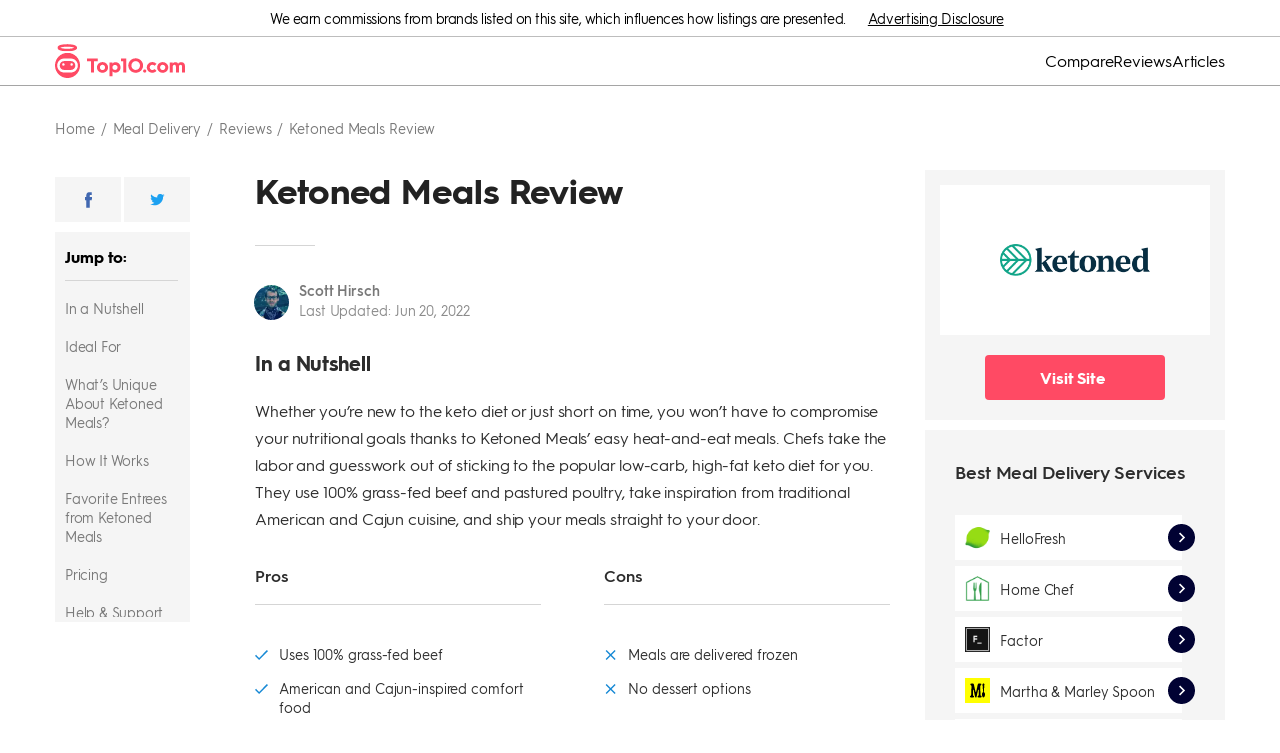

--- FILE ---
content_type: text/html; charset=utf-8
request_url: https://www.top10.com/meal-delivery/reviews/ketoned-meals
body_size: 73717
content:
<!DOCTYPE html><html lang="en"><head><meta charSet="utf-8"/><meta http-equiv="X-UA-Compatible" content="IE=edge,chrome=1"/><meta name="viewport" content="width=device-width, initial-scale=1 user-scalable=no"/><meta name="format-detection" content="telephone=no"/><meta name="lang" content="en-US"/><meta name="siteId" content="251"/><meta name="title" content="Ketoned Meals Review 2026 - Pros, Cons &amp; Pricing | Top10.com"/><meta name="description" content="Heat-and-eat meals delivered to your door and made for your keto lifestyle. In this Ketoned Meals review we delve into the pros and cons to see how it stacks up. "/><meta name="author" content="Scott Hirsch"/><meta name="robots" content="index,follow, max-image-preview:large"/><link rel="canonical" href="https://www.top10.com/meal-delivery/reviews/ketoned-meals"/><meta class="swiftype" name="st:title" data-type="string" content="Ketoned meals review - pros, cons &amp; pricing"/><meta class="swiftype" name="st:page_type" data-type="enum" content="review"/><meta class="swiftype" name="st:page_priority" data-type="integer" content="40"/><meta name="st:robots" content="follow, index"/><script type="application/ld+json" id="ldjson_website">{
  "@context": "http://schema.org",
  "@type": "WebSite",
  "url": "www.top10.com",
  "name": "Top10.com",
  "description": "Our Top10.com experts test and compare the top 10 best products and services in many categories. We make recommendations to help you make informed decisions."
}</script><script type="application/ld+json" id="ldjson_organization">{
  "@context": "http://schema.org",
  "@type": "Organization",
  "logo": {
    "@type": "ImageObject",
    "url": "//umbrella.data.naturalint.com/production/ninja/images/top10-organization-logo.jpg"
  },
  "brand": {
    "@type": "Thing",
    "name": "Top10.com"
  },
  "url": "www.top10.com",
  "name": "Top10.com",
  "sameAs": [
    "https://twitter.com/Top10comMain",
    "https://www.facebook.com/Top10comMain",
    "https://www.youtube.com/channel/UCjab3YqHt-NuIhYKsib3vbQ"
  ]
}</script><meta property="og:type" content="article"/><meta property="og:title" content="Ketoned Meals"/><meta property="og:description" content=""/><meta property="og:site_name" content="www.top10.com"/><meta property="og:url" content="https://www.top10.com/meal-delivery/reviews/ketoned-meals"/><meta property="twitter:type" content="article"/><meta property="twitter:title" content="Ketoned Meals"/><meta property="twitter:description" content=""/><meta property="twitter:site_name" content="www.top10.com"/><meta property="twitter:url" content="https://www.top10.com/meal-delivery/reviews/ketoned-meals"/><meta property="article:author" content="Scott Hirsch"/><meta property="article:published_time" content="2022-06-20T10:30:52.650Z"/><title>Ketoned Meals Review 2026 - Pros, Cons &amp; Pricing | Top10.com</title><link rel="icon" type="image/x-icon" href="//umbrella.data.naturalint.com/production/sites/uploads/photo/ninjafavicon.20190213094840.png"/><link rel="dns-prefetch" href="//umbrella.s3.naturalint.com"/><link rel="dns-prefetch" href="//umbrella.data.naturalint.com"/><link rel="preconnect" href="https://images.top10.com"/><link rel="preconnect" href="//umbrella.data.naturalint.com/"/><link rel="preconnect" href="//umbrella.s3.naturalint.com/"/><link rel="preconnect" href="https://stats.g.doubleclick.net"/><link rel="preconnect" href="https://connect.facebook.net"/><link rel="preconnect" href="https://api.naturaltracking.com"/><link rel="preload" href="//umbrella.data.naturalint.com/production/fonts/hgs/v2/regular.woff2" as="font" type="font/woff2" crossorigin="anonymous"/><link rel="preload" href="//umbrella.data.naturalint.com/production/fonts/hgs/v2/semibold.woff2" as="font" type="font/woff2" crossorigin="anonymous"/><link rel="preload" href="//umbrella.data.naturalint.com/production/fonts/hgs/v2/bold.woff2" as="font" type="font/woff2" crossorigin="anonymous"/><style>@-webkit-keyframes hs-resize-observer-dummy-animation{from{z-index:0}to{z-index:-1}}@keyframes hs-resize-observer-dummy-animation{from{z-index:0}to{z-index:-1}}html.os-html{color:red;display:block;overflow:hidden;box-sizing:border-box;height:100% !important;width:100% !important;min-width:100% !important;min-height:100% !important;margin:0 !important;position:absolute !important}html.os-html>.os-host{display:block;overflow:hidden;box-sizing:border-box;height:100% !important;width:100% !important;min-width:100% !important;min-height:100% !important;margin:0 !important;position:absolute !important}html.os-html>.os-host>.os-padding{position:absolute}html.os-html>.os-host>.os-scrollbar{position:absolute;z-index:999999}body.os-dragging{cursor:default}body.os-dragging *{cursor:default}.os-host{position:relative;overflow:visible !important;-webkit-flex-direction:column;flex-direction:column;-webkit-flex-wrap:nowrap;flex-wrap:nowrap;-webkit-justify-content:flex-start;justify-content:flex-start;-webkit-align-content:flex-start;align-content:flex-start;-webkit-box-align:start;-ms-flex-align:start;-ms-grid-row-align:flex-start;-webkit-align-items:flex-start;align-items:flex-start}.os-host-textarea{position:relative;overflow:visible !important;-webkit-flex-direction:column;flex-direction:column;-webkit-flex-wrap:nowrap;flex-wrap:nowrap;-webkit-justify-content:flex-start;justify-content:flex-start;-webkit-align-content:flex-start;align-content:flex-start;-webkit-box-align:start;-ms-flex-align:start;-ms-grid-row-align:flex-start;-webkit-align-items:flex-start;align-items:flex-start}.os-host-flexbox{overflow:hidden !important;display:-webkit-flex;display:flex}.os-host-flexbox>.os-size-auto-observer{height:inherit !important;min-height:0;min-width:0;-webkit-flex-grow:0;flex-grow:0;-webkit-flex-shrink:1;flex-shrink:1;-webkit-flex-basis:auto;flex-basis:auto}.os-host-flexbox>.os-content-glue{-webkit-flex-grow:1;flex-grow:1;-webkit-flex-shrink:0;flex-shrink:0;min-height:0;min-width:0;-webkit-flex-grow:0;flex-grow:0;-webkit-flex-shrink:1;flex-shrink:1;-webkit-flex-basis:auto;flex-basis:auto}#os-dummy-scrollbar-size{position:fixed;opacity:0;-ms-filter:'progid:DXImageTransform.Microsoft.Alpha(Opacity=0)';visibility:hidden;overflow:scroll;height:500px;width:500px;-ms-overflow-style:scrollbar !important}#os-dummy-scrollbar-size>div{width:200%;height:200%;margin:10px 0}.os-viewport{-ms-overflow-style:scrollbar !important;direction:inherit !important;box-sizing:inherit !important;resize:none !important;outline:none !important;position:absolute;overflow:hidden;top:0;left:0;bottom:0;right:0;padding:0;margin:0;-webkit-overflow-scrolling:touch}.os-viewport-native-scrollbars-invisible#os-dummy-scrollbar-size::-webkit-scrollbar{display:none !important;width:0 !important;height:0 !important;visibility:hidden !important;background:transparent !important}.os-viewport-native-scrollbars-invisible#os-dummy-scrollbar-size::-webkit-scrollbar-corner{display:none !important;width:0 !important;height:0 !important;visibility:hidden !important;background:transparent !important}.os-viewport-native-scrollbars-invisible.os-viewport::-webkit-scrollbar{display:none !important;width:0 !important;height:0 !important;visibility:hidden !important;background:transparent !important}.os-viewport-native-scrollbars-invisible.os-viewport::-webkit-scrollbar-corner{display:none !important;width:0 !important;height:0 !important;visibility:hidden !important;background:transparent !important}.os-content-glue{box-sizing:inherit;max-height:100%;max-width:100%;width:100%;pointer-events:none}.os-padding{box-sizing:inherit;direction:inherit;position:absolute;overflow:visible;padding:0;margin:0;left:0;top:0;bottom:0;right:0;width:auto !important;height:auto !important;z-index:1}.os-padding+.os-scrollbar-corner{opacity:0;visibility:hidden;pointer-events:none}.os-host-overflow{overflow:hidden !important}.os-host-overflow>.os-padding{overflow:hidden}.os-content-arrange{position:absolute;z-index:-1;min-height:1px;min-width:1px;pointer-events:none}.os-content{direction:inherit;box-sizing:border-box !important;position:relative;display:block;height:100%;width:100%;height:100%;width:100%;visibility:visible}.os-content>.os-textarea{box-sizing:border-box !important;direction:inherit !important;float:none !important;margin:0 !important;max-height:none !important;max-width:none !important;border:none !important;border-radius:0 !important;background:transparent !important;outline:0 none transparent !important;overflow:hidden !important;resize:none !important;position:absolute !important;top:0 !important;left:0 !important;z-index:1;padding:0}.os-content>.os-textarea-cover{z-index:-1;pointer-events:none}.os-content>.os-textarea[wrap='off']{white-space:pre !important;margin:0 !important}.os-host-rtl>.os-padding>.os-viewport>.os-content>.os-textarea{right:0 !important}.os-host-rtl>.os-scrollbar-horizontal{right:0}.os-host-rtl>.os-scrollbar-vertical{right:auto;left:0}.os-host-rtl>.os-scrollbar-corner{right:auto;left:0}.os-host-rtl>.os-scrollbar-corner-resize-both{cursor:nesw-resize}.os-host-rtl>.os-scrollbar-corner.os-scrollbar-corner-resize{-webkit-transform:scale(-1, 1);transform:scale(-1, 1)}.os-text-inherit{font-family:inherit;font-size:inherit;font-weight:inherit;font-style:inherit;font-variant:inherit;text-transform:inherit;text-decoration:inherit;text-indent:inherit;text-align:inherit;text-shadow:inherit;text-overflow:inherit;letter-spacing:inherit;word-spacing:inherit;line-height:inherit;unicode-bidi:inherit;direction:inherit;color:inherit;cursor:text}.os-resize-observer{box-sizing:inherit;display:block;opacity:0;position:absolute;top:0;left:0;height:100%;width:100%;overflow:hidden;pointer-events:none;z-index:-1;-webkit-animation-duration:0.001s;animation-duration:0.001s;-webkit-animation-name:hs-resize-observer-dummy-animation;animation-name:hs-resize-observer-dummy-animation}.os-resize-observer-host{box-sizing:inherit;display:block;opacity:0;position:absolute;top:0;left:0;height:100%;width:100%;overflow:hidden;pointer-events:none;z-index:-1;padding:inherit;border:inherit;border-color:rgba(0,0,0,0);border-style:solid;box-sizing:border-box}.os-resize-observer-host:after{content:'';height:200%;width:200%;padding:inherit;border:inherit;margin:0;display:block;box-sizing:content-box}.os-resize-observer-host>.os-resize-observer{height:200%;width:200%;padding:inherit;border:inherit;margin:0;display:block;box-sizing:content-box}.os-resize-observer.observed{box-sizing:border-box !important}object.os-resize-observer{box-sizing:border-box !important}.os-size-auto-observer{box-sizing:inherit !important;height:100%;width:inherit;max-width:1px;position:relative;float:left;max-height:1px;overflow:hidden;z-index:-1;padding:0;margin:0;pointer-events:none;-webkit-flex-grow:inherit;flex-grow:inherit;-webkit-flex-shrink:0;flex-shrink:0;-webkit-flex-basis:0;flex-basis:0}.os-size-auto-observer>.os-resize-observer{width:1000%;height:1000%;min-height:1px;min-width:1px}.os-resize-observer-item{position:absolute;top:0;right:0;bottom:0;left:0;overflow:hidden;z-index:-1;opacity:0;direction:ltr !important;-webkit-flex:none !important;flex:none !important}.os-resize-observer-item-final{position:absolute;left:0;top:0;transition:none !important;-webkit-flex:none !important;flex:none !important}.os-host-transition>.os-scrollbar{transition:opacity 0.3s, visibility 0.3s, top 0.3s, right 0.3s, bottom 0.3s, left 0.3s}.os-host-transition>.os-scrollbar-corner{transition:opacity 0.3s, visibility 0.3s, top 0.3s, right 0.3s, bottom 0.3s, left 0.3s}.os-scrollbar{position:absolute;opacity:1;-ms-filter:'progid:DXImageTransform.Microsoft.Alpha(Opacity=100)';z-index:1;pointer-events:none}.os-scrollbar:hover{opacity:1 !important;visibility:visible !important}.os-scrollbar-corner{position:absolute;opacity:1;-ms-filter:'progid:DXImageTransform.Microsoft.Alpha(Opacity=100)';z-index:1;bottom:0;right:0}.os-scrollbar-track{pointer-events:auto;position:relative;height:100%;width:100%;padding:0 !important;border:none !important}.os-scrollbar-handle{pointer-events:auto;position:absolute;width:100%;height:100%}.os-scrollbar-handle-off{pointer-events:none}.os-scrollbar-track-off{pointer-events:none}.os-scrollbar.os-scrollbar-unusable{pointer-events:none !important}.os-scrollbar.os-scrollbar-unusable *{pointer-events:none !important}.os-scrollbar.os-scrollbar-unusable .os-scrollbar-handle{opacity:0 !important}.os-scrollbar-horizontal{bottom:0;left:0}.os-scrollbar-horizontal+.os-scrollbar-vertical.os-scrollbar-auto-hidden+.os-scrollbar-corner{opacity:0;visibility:hidden;pointer-events:none}.os-scrollbar-vertical{top:0;right:0}.os-scrollbar-auto-hidden{opacity:0;visibility:hidden;pointer-events:none}.os-host-resize-disabled.os-host-scrollbar-horizontal-hidden>.os-scrollbar-corner{opacity:0;visibility:hidden;pointer-events:none}.os-host-resize-disabled.os-host-scrollbar-horizontal-hidden>.os-scrollbar-vertical{top:0;bottom:0}.os-host-scrollbar-horizontal-hidden>.os-scrollbar-horizontal{opacity:0;visibility:hidden;pointer-events:none}.os-host-resize-disabled.os-host-scrollbar-vertical-hidden>.os-scrollbar-corner{opacity:0;visibility:hidden;pointer-events:none}.os-host-resize-disabled.os-host-scrollbar-vertical-hidden>.os-scrollbar-horizontal{right:0;left:0}.os-host-scrollbar-vertical-hidden>.os-scrollbar-vertical{opacity:0;visibility:hidden;pointer-events:none}.os-scrollbar-horizontal.os-scrollbar-auto-hidden+.os-scrollbar-vertical+.os-scrollbar-corner{opacity:0;visibility:hidden;pointer-events:none}.os-scrollbar-horizontal.os-scrollbar-auto-hidden+.os-scrollbar-vertical.os-scrollbar-auto-hidden+.os-scrollbar-corner{opacity:0;visibility:hidden;pointer-events:none}.os-scrollbar-corner-resize-both{cursor:nwse-resize}.os-scrollbar-corner-resize-horizontal{cursor:ew-resize}.os-scrollbar-corner-resize-vertical{cursor:ns-resize}.os-dragging .os-scrollbar-corner.os-scrollbar-corner-resize{cursor:default}.os-host-rtl.os-host-resize-disabled.os-host-scrollbar-vertical-hidden>.os-scrollbar-horizontal{right:0;left:0}.os-scrollbar-corner.os-scrollbar-corner-resize{opacity:1 !important;visibility:visible !important;background-image:url("[data-uri]");background-repeat:no-repeat;background-position:100% 100%;pointer-events:auto !important}.os-theme-none>.os-scrollbar-horizontal{display:none !important}.os-theme-none>.os-scrollbar-vertical{display:none !important}.os-theme-none>.os-scrollbar-corner{display:none !important}.os-theme-none>.os-scrollbar-corner-resize{display:block !important;min-width:10px;min-height:10px}.os-theme-dark>.os-scrollbar-horizontal{right:10px;height:10px}.os-theme-dark>.os-scrollbar-horizontal>.os-scrollbar-track>.os-scrollbar-handle{min-width:30px}.os-theme-dark>.os-scrollbar-horizontal .os-scrollbar-handle:before{content:'';position:absolute;left:0;right:0;top:0;bottom:0;display:block;top:-6px;bottom:-2px}.os-theme-dark>.os-scrollbar-vertical{bottom:10px;width:10px}.os-theme-dark>.os-scrollbar-vertical>.os-scrollbar-track>.os-scrollbar-handle{min-height:30px}.os-theme-dark>.os-scrollbar-vertical .os-scrollbar-handle:before{content:'';position:absolute;left:0;right:0;top:0;bottom:0;display:block;left:-6px;right:-2px}.os-theme-dark>.os-scrollbar-corner{height:10px;width:10px;background-color:rgba(0,0,0,0)}.os-theme-dark>.os-scrollbar{padding:2px;box-sizing:border-box;background:transparent}.os-theme-dark>.os-scrollbar>.os-scrollbar-track{background:transparent;border-radius:10px}.os-theme-dark>.os-scrollbar>.os-scrollbar-track>.os-scrollbar-handle{border-radius:10px;background:rgba(0,0,0,0.4)}.os-theme-dark>.os-scrollbar>.os-scrollbar-track>.os-scrollbar-handle.active{background:rgba(0,0,0,0.7)}.os-theme-dark>.os-scrollbar:hover>.os-scrollbar-track>.os-scrollbar-handle{background:rgba(0,0,0,0.55)}.os-theme-dark>.os-scrollbar.os-scrollbar-unusable{background:transparent}.os-theme-light>.os-scrollbar-horizontal{right:10px;height:10px}.os-theme-light>.os-scrollbar-horizontal>.os-scrollbar-track>.os-scrollbar-handle{min-width:30px}.os-theme-light>.os-scrollbar-horizontal .os-scrollbar-handle:before{content:'';position:absolute;left:0;right:0;top:0;bottom:0;display:block;top:-6px;bottom:-2px}.os-theme-light>.os-scrollbar-vertical{bottom:10px;width:10px}.os-theme-light>.os-scrollbar-vertical>.os-scrollbar-track>.os-scrollbar-handle{min-height:30px}.os-theme-light>.os-scrollbar-vertical .os-scrollbar-handle:before{content:'';position:absolute;left:0;right:0;top:0;bottom:0;display:block;left:-6px;right:-2px}.os-theme-light>.os-scrollbar-corner{height:10px;width:10px;background-color:rgba(0,0,0,0)}.os-theme-light>.os-scrollbar{padding:2px;box-sizing:border-box;background:transparent}.os-theme-light>.os-scrollbar>.os-scrollbar-track{background:transparent;border-radius:10px}.os-theme-light>.os-scrollbar>.os-scrollbar-track>.os-scrollbar-handle{border-radius:10px;background:rgba(255,255,255,0.4)}.os-theme-light>.os-scrollbar>.os-scrollbar-track>.os-scrollbar-handle.active{background:rgba(255,255,255,0.7)}.os-theme-light>.os-scrollbar:hover>.os-scrollbar-track>.os-scrollbar-handle{background:rgba(255,255,255,0.55)}.os-theme-light>.os-scrollbar.os-scrollbar-unusable{background:transparent}.os-theme-dark.os-host-rtl>.os-scrollbar-horizontal{left:10px;right:0}.os-theme-light.os-host-rtl>.os-scrollbar-horizontal{left:10px;right:0}.os-theme-dark.os-host-transition>.os-scrollbar>.os-scrollbar-track>.os-scrollbar-handle{transition:background-color 0.3s}.os-theme-light.os-host-transition>.os-scrollbar>.os-scrollbar-track>.os-scrollbar-handle{transition:background-color 0.3s}.os-theme-dark.os-host-scrollbar-horizontal-hidden>.os-scrollbar-horizontal .os-scrollbar-handle:before{display:none}.os-theme-dark.os-host-scrollbar-vertical-hidden>.os-scrollbar-vertical .os-scrollbar-handle:before{display:none}.os-theme-light.os-host-scrollbar-horizontal-hidden>.os-scrollbar-horizontal .os-scrollbar-handle:before{display:none}.os-theme-light.os-host-scrollbar-vertical-hidden>.os-scrollbar-vertical .os-scrollbar-handle:before{display:none}.os-host-rtl.os-theme-dark>.os-scrollbar-vertical .os-scrollbar-handle:before{right:-6px;left:-2px}.os-host-rtl.os-theme-light>.os-scrollbar-vertical .os-scrollbar-handle:before{right:-6px;left:-2px}.os-theme-thin-dark>.os-scrollbar-horizontal{right:14px;height:14px;padding:0 6px}.os-theme-thin-dark>.os-scrollbar-vertical{bottom:14px;width:14px;padding:6px 0}.os-theme-thin-dark.os-host-rtl>.os-scrollbar-horizontal{left:14px;right:0}.os-theme-thin-dark>.os-scrollbar-corner{height:14px;width:14px;background-color:transparent}.os-theme-thin-dark>.os-scrollbar>.os-scrollbar-track{background:transparent}.os-theme-thin-dark>.os-scrollbar-horizontal>.os-scrollbar-track:before,.os-theme-thin-dark>.os-scrollbar-vertical>.os-scrollbar-track:before{content:'';display:block;position:absolute;background:rgba(0,0,0,0.15)}.os-theme-thin-dark>.os-scrollbar-horizontal>.os-scrollbar-track:before,.os-theme-thin-dark>.os-scrollbar-horizontal>.os-scrollbar-track>.os-scrollbar-handle:before{left:0;right:0;height:2px;top:50%;margin-top:-1px}.os-theme-thin-dark>.os-scrollbar-vertical>.os-scrollbar-track:before,.os-theme-thin-dark>.os-scrollbar-vertical>.os-scrollbar-track>.os-scrollbar-handle:before{top:0;bottom:0;width:2px;left:50%;margin-left:-1px}.os-theme-thin-dark>.os-scrollbar>.os-scrollbar-track>.os-scrollbar-handle:before{content:'';display:block;position:absolute;background:rgba(0,0,0,0.5);border-radius:10px}.os-theme-thin-dark>.os-scrollbar-horizontal>.os-scrollbar-track>.os-scrollbar-handle:hover:before,.os-theme-thin-dark>.os-scrollbar-horizontal>.os-scrollbar-track>.os-scrollbar-handle.active:before{height:4px;margin-top:-2px}.os-theme-thin-dark>.os-scrollbar-vertical>.os-scrollbar-track>.os-scrollbar-handle:hover:before,.os-theme-thin-dark>.os-scrollbar-vertical>.os-scrollbar-track>.os-scrollbar-handle.active:before{width:4px;margin-left:-2px}.os-theme-thin-dark>.os-scrollbar-horizontal>.os-scrollbar-track>.os-scrollbar-handle:hover:before,.os-theme-thin-dark>.os-scrollbar-vertical>.os-scrollbar-track>.os-scrollbar-handle:hover:before{background:rgba(0,0,0,0.7)}.os-theme-thin-dark>.os-scrollbar-horizontal>.os-scrollbar-track>.os-scrollbar-handle.active:before,.os-theme-thin-dark>.os-scrollbar-vertical>.os-scrollbar-track>.os-scrollbar-handle.active:before{background:#000000}.os-theme-thin-dark>.os-scrollbar-horizontal>.os-scrollbar-track>.os-scrollbar-handle{height:100%;min-width:30px}.os-theme-thin-dark>.os-scrollbar-vertical>.os-scrollbar-track>.os-scrollbar-handle{width:100%;min-height:30px}.os-theme-thin-dark.os-host-transition>.os-scrollbar-horizontal>.os-scrollbar-track>.os-scrollbar-handle:before{transition:height 0.3s, margin-top 0.3s, background 0.2s}.os-theme-thin-dark.os-host-transition>.os-scrollbar-vertical>.os-scrollbar-track>.os-scrollbar-handle:before{transition:width 0.3s, margin-left 0.3s, background 0.2s}@media screen and (min-width: 1000px){.hidden-gt-md{display:none}}@media screen and (max-width: 999px){.hidden-ls-md{display:none}}.html-content{box-sizing:border-box;max-width:680px;width:100%;-webkit-flex-grow:0;flex-grow:0;-webkit-flex-direction:column;flex-direction:column;word-wrap:break-word;font-size:16px;line-height:27px;font-weight:400;color:#2d2d2d}@media screen and (max-width: 999px){.html-content{max-width:initial}}.html-content>*{box-sizing:border-box;display:block}.html-content>*:empty{margin:0;padding:0}.html-content__section{width:100%}.html-content ul{margin:0 0 40px 0;padding:0 0 0 24px;list-style-type:none;font-size:15px}.html-content ul li{margin:0 0 15px 0;padding:0;font-size:16px;line-height:27px;font-weight:400}.html-content ul li:before{content:' ';background-image:url("data:image/svg+xml;charset=utf,%3Csvg%20viewBox%3D%220%200%206%206%22%20xmlns%3D%22http%3A%2F%2Fwww.w3.org%2F2000%2Fsvg%22%3E%3Cpath%20d%3D%22m417%202307v-6h6v6z%22%20fill%3D%22%231789d5%22%20transform%3D%22translate%28-417%20-2301%29%22%2F%3E%3C%2Fsvg%3E");background-size:6px 6px;background-repeat:no-repeat;background-position:center left;width:22px;height:27px;color:#1789d5;float:left;display:inline-block;margin-left:-22px}.html-content ul+p,.html-content ul+ul,.html-content ul+ol{margin-top:-20px}.html-content ol{margin:0 0 30px 0;padding:0}.html-content ol li{font-size:16px;line-height:27px;font-weight:400;margin:0 0 15px 17px;padding:0 0 0 8px}.html-content .wysiwyg--table__table .wysiwyg--table__thead .wysiwyg--table__tr,.html-content .wysiwyg--table__table .wysiwyg--table__tbody .wysiwyg--table__tr{margin:0;display:-webkit-flex;display:flex;position:relative;-webkit-flex-direction:row;flex-direction:row;-webkit-align-items:stretch;align-items:stretch}.html-content .wysiwyg--table__table .wysiwyg--table__thead .wysiwyg--table__tr:last-child,.html-content .wysiwyg--table__table .wysiwyg--table__tbody .wysiwyg--table__tr:last-child{border-bottom:none}.html-content .wysiwyg--table__table .wysiwyg--table__thead .wysiwyg--table__tr .wysiwyg--table__th,.html-content .wysiwyg--table__table .wysiwyg--table__thead .wysiwyg--table__tr .wysiwyg--table__td,.html-content .wysiwyg--table__table .wysiwyg--table__tbody .wysiwyg--table__tr .wysiwyg--table__td,.html-content .wysiwyg--table__container .wysiwyg--table__sticky__item{-ms-word-break:break-word;word-break:break-word;width:140px !important;box-sizing:content-box;white-space:normal;-webkit-align-items:center;align-items:center;line-height:18px;font-size:14px;-webkit-flex-shrink:0;flex-shrink:0;display:-webkit-flex;display:flex;color:#2d2d2d;margin:0}.html-content .wysiwyg--table__table .wysiwyg--table__thead .wysiwyg--table__tr .td-col-2.wysiwyg--table__th,.html-content .wysiwyg--table__table .wysiwyg--table__thead .wysiwyg--table__tr .td-col-2.wysiwyg--table__td,.html-content .wysiwyg--table__table .wysiwyg--table__tbody .wysiwyg--table__tr .td-col-2.wysiwyg--table__th,.html-content .wysiwyg--table__table .wysiwyg--table__tbody .wysiwyg--table__tr .td-col-2.wysiwyg--table__td{width:195px !important}@media screen and (max-width: 767px){.html-content .wysiwyg--table__table .wysiwyg--table__thead .wysiwyg--table__tr .td-col-2.wysiwyg--table__th,.html-content .wysiwyg--table__table .wysiwyg--table__thead .wysiwyg--table__tr .td-col-2.wysiwyg--table__td,.html-content .wysiwyg--table__table .wysiwyg--table__tbody .wysiwyg--table__tr .td-col-2.wysiwyg--table__th,.html-content .wysiwyg--table__table .wysiwyg--table__tbody .wysiwyg--table__tr .td-col-2.wysiwyg--table__td{width:150px !important}}.html-content .wysiwyg--table__table .wysiwyg--table__thead .wysiwyg--table__tr .td-col-3.wysiwyg--table__th,.html-content .wysiwyg--table__table .wysiwyg--table__thead .wysiwyg--table__tr .td-col-3.wysiwyg--table__td,.html-content .wysiwyg--table__table .wysiwyg--table__tbody .wysiwyg--table__tr .td-col-3.wysiwyg--table__th,.html-content .wysiwyg--table__table .wysiwyg--table__tbody .wysiwyg--table__tr .td-col-3.wysiwyg--table__td{width:160px !important;min-width:125px;max-width:160px}@media screen and (max-width: 999px){.html-content .wysiwyg--table__table .wysiwyg--table__thead .wysiwyg--table__tr .td-col-3.wysiwyg--table__th,.html-content .wysiwyg--table__table .wysiwyg--table__thead .wysiwyg--table__tr .td-col-3.wysiwyg--table__td,.html-content .wysiwyg--table__table .wysiwyg--table__tbody .wysiwyg--table__tr .td-col-3.wysiwyg--table__th,.html-content .wysiwyg--table__table .wysiwyg--table__tbody .wysiwyg--table__tr .td-col-3.wysiwyg--table__td{min-width:159px;max-width:160px}}.html-content .wysiwyg--table__table .wysiwyg--table__thead .wysiwyg--table__tr .td-col-4.wysiwyg--table__th,.html-content .wysiwyg--table__table .wysiwyg--table__thead .wysiwyg--table__tr .td-col-4.wysiwyg--table__td,.html-content .wysiwyg--table__table .wysiwyg--table__tbody .wysiwyg--table__tr .td-col-4.wysiwyg--table__th,.html-content .wysiwyg--table__table .wysiwyg--table__tbody .wysiwyg--table__tr .td-col-4.wysiwyg--table__td{min-width:116px;max-width:140px}.html-content .wysiwyg--table__table .wysiwyg--table__thead .wysiwyg--table__tr .wysiwyg--table__th,.html-content .wysiwyg--table__table .wysiwyg--table__thead .wysiwyg--table__tr .wysiwyg--table__td,.html-content .wysiwyg--table__table .wysiwyg--table__tbody .wysiwyg--table__tr .wysiwyg--table__td{padding:25px 0 25px 20px}.html-content .wysiwyg--table__container .wysiwyg--table__sticky__item{-ms-word-break:break-word;word-break:break-word;padding:25px 20px 25px 14px;background-color:initial;margin:0}.html-content .wysiwyg--table__container .wysiwyg--table__sticky__item:first-child{background-color:#f5f5f5;width:86px !important;font-weight:700}@media screen and (-ms-high-contrast: active), (-ms-high-contrast: none){.html-content .wysiwyg--table__container .wysiwyg--table__sticky__item:first-child{width:63px !important}}.html-content .wysiwyg--table__container .wysiwyg--table__sticky__item:not(:first-child){border-bottom:1px solid #d5d5d5;width:90px !important;-webkit-flex-grow:1;flex-grow:1}.html-content .wysiwyg--table__container .wysiwyg--table__sticky__item:last-child{margin-right:0}.html-content .wysiwyg--table__table .wysiwyg--table__thead .wysiwyg--table__tr .wysiwyg--table__th:last-child,.html-content .wysiwyg--table__table .wysiwyg--table__thead .wysiwyg--table__tr .wysiwyg--table__td:last-child,.html-content .wysiwyg--table__table .wysiwyg--table__tbody .wysiwyg--table__tr .wysiwyg--table__th:last-child,.html-content .wysiwyg--table__table .wysiwyg--table__tbody .wysiwyg--table__tr .wysiwyg--table__td:last-child{padding-right:14px}.html-content .wysiwyg--table__container .wysiwyg--table__arrow{background:url("data:image/svg+xml;charset=utf,%3Csvg%20id%3D%22cta-arrow%22%20version%3D%221.1%22%20viewBox%3D%220%200%2011%2011%22%20xmlns%3D%22http%3A%2F%2Fwww.w3.org%2F2000%2Fsvg%22%3E%3Cg%20fill%3D%22none%22%20fill-rule%3D%22evenodd%22%3E%3Cpolygon%20points%3D%225.5%200%204.5375%200.9625%208.3875%204.8125%200%204.8125%200%206.1875%208.3875%206.1875%204.5375%2010.038%205.5%2011%2011%205.5%22%20fill%3D%22%231789d5%22%20%2F%3E%3C%2Fg%3E%3C%2Fsvg%3E") no-repeat center;box-shadow:0 0 5px 3px #d5d5d5;background-size:14px 16px;background-color:white;margin-left:-6px;position:absolute;border-radius:50%;font-size:13px;padding:21px;z-index:1;opacity:0;transition:opacity .6s}.html-content .wysiwyg--table__container{margin:0 0 40px 0;position:relative;max-width:656px;display:-webkit-flex;display:flex}.html-content .wysiwyg--table__container img[data-feature-input-type='logo']{margin-bottom:0;display:initial}.html-content .wysiwyg--table__container .wysiwyg--table__sticky{-ms-word-break:initial;word-break:initial;box-shadow:5px 0 6px -2px #d5d5d5;border:1px solid #d5d5d5;border-bottom:none;border-right:none;width:120px;display:-webkit-flex;display:flex;-webkit-flex-direction:column;flex-direction:column;z-index:1;margin:0}.html-content .wysiwyg--table__container .wysiwyg--table__sticky__item__container{margin:0}.html-content .wysiwyg--table__container .wysiwyg--table__arrow.disabled{background:url("data:image/svg+xml;charset=utf,%3Csvg%20id%3D%22cta-arrow%22%20version%3D%221.1%22%20viewBox%3D%220%200%2011%2011%22%20xmlns%3D%22http%3A%2F%2Fwww.w3.org%2F2000%2Fsvg%22%3E%3Cg%20fill%3D%22none%22%20fill-rule%3D%22evenodd%22%3E%3Cpolygon%20points%3D%225.5%200%204.5375%200.9625%208.3875%204.8125%200%204.8125%200%206.1875%208.3875%206.1875%204.5375%2010.038%205.5%2011%2011%205.5%22%20fill%3D%22%23d5d5d5%22%20%2F%3E%3C%2Fg%3E%3C%2Fsvg%3E") no-repeat center;background-size:14px 16px;background-color:white}.html-content .wysiwyg--table__container .wysiwyg--table__arrow--right{right:-22px}@media screen and (max-width: 887px){.html-content .wysiwyg--table__container .wysiwyg--table__arrow--right{right:-15px}}@media screen and (max-width: 767px){.html-content .wysiwyg--table__container .wysiwyg--table__arrow--right{right:0}}.html-content .wysiwyg--table__container .wysiwyg--table__arrow--left{left:0;-webkit-transform:rotate(180deg);transform:rotate(180deg)}@media screen and (max-width: 887px){.html-content .wysiwyg--table__container .wysiwyg--table__arrow--left{left:7px}}@media screen and (max-width: 1228px){.html-content .wysiwyg--table__container{max-width:635px}}.html-content .wysiwyg--table__table{-webkit-overflow-scrolling:touch;border:1px solid #d5d5d5;scroll-behavior:smooth;width:auto !important;white-space:nowrap;overflow-y:hidden;overflow-x:auto;height:100%;margin:0}.html-content .wysiwyg--table__table .os-resize-observer-host{margin:0 !important}.html-content .wysiwyg--table__table .os-size-auto-observer{margin:0 !important}.html-content .wysiwyg--table__table .os-padding{margin:0 !important}.html-content .wysiwyg--table__table .os-padding .os-viewport{margin:0 !important}.html-content .wysiwyg--table__table .os-content{margin:0 !important}.html-content .wysiwyg--table__table .os-scrollbar-horizontal{margin:0 0 -4px 0;padding:0}.html-content .wysiwyg--table__table .wysiwyg--table__thead{margin:0}.html-content .wysiwyg--table__table .wysiwyg--table__thead .wysiwyg--table__tr{background-color:#f5f5f5}.html-content .wysiwyg--table__table .wysiwyg--table__thead .wysiwyg--table__tr .wysiwyg--table__th{width:auto;min-width:auto;font-weight:700;background-color:#f5f5f5}.html-content .wysiwyg--table__table .wysiwyg--table__thead .wysiwyg--table__tr .wysiwyg--table__td{font-weight:700;background-color:#f5f5f5}.html-content .wysiwyg--table__table .wysiwyg--table__tbody{margin:0}.html-content .wysiwyg--table__table .wysiwyg--table__tbody .wysiwyg--table__tr .wysiwyg--table__td{border-bottom:1px solid #d5d5d5}.html-content .wysiwyg--table__table .wysiwyg--table__tbody .wysiwyg--table__tr .wysiwyg--table__td a.cta-button{max-width:100px !important;min-width:90px !important;height:25px !important;font-size:14px}.html-content .wysiwyg--table__table .wysiwyg--table__tbody .wysiwyg--table__tr:last-child .wysiwyg--table__td{border-bottom:none}.html-content .main-title{display:block;margin:0;padding:0;font-size:35px;line-height:40px;font-weight:700}.html-content .main-title:after{margin:40px 0;display:block;content:' ';width:60px;height:1px;background-color:#d5d5d5}@-webkit-keyframes slideArrow{0%{margin-left:0.3em;color:#1789d5}100%{margin-left:0.6em;color:#1564bf}}@keyframes slideArrow{0%{margin-left:0.3em;color:#1789d5}100%{margin-left:0.6em;color:#1564bf}}@-webkit-keyframes slideArrowOut{0%{margin-left:0.6em}100%{margin-left:0.3em}}@keyframes slideArrowOut{0%{margin-left:0.6em}100%{margin-left:0.3em}}.html-content .arrow:after{font-size:11px;line-height:32px;font-weight:inherit;content:' ';display:-webkit-inline-flex;display:inline-flex;background-image:url("data:image/svg+xml;charset=utf,%3Csvg%20id%3D%22cta-arrow%22%20version%3D%221.1%22%20viewBox%3D%220%200%2011%2011%22%20xmlns%3D%22http%3A%2F%2Fwww.w3.org%2F2000%2Fsvg%22%3E%3Cg%20fill%3D%22none%22%20fill-rule%3D%22evenodd%22%3E%3Cpolygon%20points%3D%225.5%200%204.5375%200.9625%208.3875%204.8125%200%204.8125%200%206.1875%208.3875%206.1875%204.5375%2010.038%205.5%2011%2011%205.5%22%20fill%3D%22%231789d5%22%20%2F%3E%3C%2Fg%3E%3C%2Fsvg%3E");width:11px;height:11px;margin-left:0.3em;-webkit-animation:slideArrowOut 150ms ease-out;animation:slideArrowOut 150ms ease-out}.html-content .arrow:hover{text-decoration:none;color:#1564bf}.html-content .arrow:hover:after{background-image:url("data:image/svg+xml;charset=utf,%3Csvg%20id%3D%22cta-arrow%22%20version%3D%221.1%22%20viewBox%3D%220%200%2011%2011%22%20xmlns%3D%22http%3A%2F%2Fwww.w3.org%2F2000%2Fsvg%22%3E%3Cg%20fill%3D%22none%22%20fill-rule%3D%22evenodd%22%3E%3Cpolygon%20points%3D%225.5%200%204.5375%200.9625%208.3875%204.8125%200%204.8125%200%206.1875%208.3875%206.1875%204.5375%2010.038%205.5%2011%2011%205.5%22%20fill%3D%22%231564bf%22%20%2F%3E%3C%2Fg%3E%3C%2Fsvg%3E");-webkit-animation:slideArrow 150ms ease-out;animation:slideArrow 150ms ease-out;margin-left:0.6em}.html-content figure{position:relative;margin:0 0 40px 0;padding:0;display:-webkit-flex;display:flex;-webkit-flex-direction:column;flex-direction:column}.html-content figure .image-overlay{position:absolute;opacity:1;background:rgba(0,0,0,0.2);width:100%;height:calc(100% - 15px);top:0;cursor:pointer;transition:all 0.3s ease-in-out}.html-content figure .image-overlay--hidden{opacity:0}.html-content figure .zoom-icon{background:white;border-radius:50%;position:absolute;right:15px;bottom:30px;box-shadow:0 0 10px rgba(0,0,0,0.25);transition:all 0.2s ease-in-out;opacity:1;cursor:pointer;width:60px;height:60px}.html-content figure .zoom-icon--hidden{opacity:0}.html-content figure .zoom-icon:after,.html-content figure .zoom-icon:before{content:' ';display:-webkit-flex;display:flex;background-image:url("data:image/svg+xml;charset=utf,%3Csvg%20id%3D%22cta-arrow%22%20version%3D%221.1%22%20viewBox%3D%220%200%2011%2011%22%20xmlns%3D%22http%3A%2F%2Fwww.w3.org%2F2000%2Fsvg%22%3E%3Cg%20fill%3D%22none%22%20fill-rule%3D%22evenodd%22%3E%3Cpolygon%20points%3D%225.5%200%204.5375%200.9625%208.3875%204.8125%200%204.8125%200%206.1875%208.3875%206.1875%204.5375%2010.038%205.5%2011%2011%205.5%22%20fill%3D%22%231789d5%22%20%2F%3E%3C%2Fg%3E%3C%2Fsvg%3E");width:15px;height:15px;position:absolute;width:15px;height:15px}.html-content figure .zoom-icon:after{-webkit-transform:rotate(-45deg);transform:rotate(-45deg);top:15px;right:15px}.html-content figure .zoom-icon:before{-webkit-transform:rotate(135deg);transform:rotate(135deg);bottom:15px;left:15px}.html-content figure .zoom-icon:hover.zoom-icon:after{-webkit-animation:slideArrowTopRight 0.5s infinite ease-out;animation:slideArrowTopRight 0.5s infinite ease-out}.html-content figure .zoom-icon:hover.zoom-icon:before{-webkit-animation:slideArrowBottomLeft 0.5s infinite ease-out;animation:slideArrowBottomLeft 0.5s infinite ease-out}@-webkit-keyframes slideArrowTopRight{0%{-webkit-transform:translate(0, 0) rotate(-45deg);transform:translate(0, 0) rotate(-45deg)}50%{-webkit-transform:translate(20%, -20%) rotate(-45deg);transform:translate(20%, -20%) rotate(-45deg)}100%{-webkit-transform:translate(0, 0) rotate(-45deg);transform:translate(0, 0) rotate(-45deg)}}@keyframes slideArrowTopRight{0%{-webkit-transform:translate(0, 0) rotate(-45deg);transform:translate(0, 0) rotate(-45deg)}50%{-webkit-transform:translate(20%, -20%) rotate(-45deg);transform:translate(20%, -20%) rotate(-45deg)}100%{-webkit-transform:translate(0, 0) rotate(-45deg);transform:translate(0, 0) rotate(-45deg)}}@-webkit-keyframes slideArrowBottomLeft{0%{-webkit-transform:translate(0, 0) rotate(135deg);transform:translate(0, 0) rotate(135deg)}50%{-webkit-transform:translate(-20%, 20%) rotate(135deg);transform:translate(-20%, 20%) rotate(135deg)}0%{-webkit-transform:translate(0, 0) rotate(135deg);transform:translate(0, 0) rotate(135deg)}}@keyframes slideArrowBottomLeft{0%{-webkit-transform:translate(0, 0) rotate(135deg);transform:translate(0, 0) rotate(135deg)}50%{-webkit-transform:translate(-20%, 20%) rotate(135deg);transform:translate(-20%, 20%) rotate(135deg)}0%{-webkit-transform:translate(0, 0) rotate(135deg);transform:translate(0, 0) rotate(135deg)}}.html-content figure figcaption ~ .image-overlay{height:calc(100% - 35px)}.html-content figure figcaption ~ .zoom-icon{bottom:50px}.html-content figure figure{margin:0}.html-content li figure{margin:5px 0 0 0}.html-content li figcaption{margin:0}.html-content figcaption{margin:0;width:100%;margin-left:auto;margin-right:auto;border:0;display:block;font-size:14px;line-height:19px;font-weight:400;color:#797979}.html-content .fr-video{width:100%;margin-left:auto;margin-right:auto;border:0;display:block;margin-bottom:40px}.html-content .fr-video iframe{width:100%}.html-content .product-cta-button{margin-bottom:40px}.html-content .product-cta-button img{margin-bottom:0}.html-content .product-cta-button .product-cta-button-text{font-weight:700}.html-content .product-cta-button+a,.html-content .product-cta-button+div{margin-top:-10px}.html-content img{width:100%;margin-left:auto;margin-right:auto;border:0;display:block}.html-content img:not(:only-child){margin-bottom:15px}.html-content h1{font-size:35px;line-height:40px;font-weight:700;color:#2d2d2d;margin-bottom:40px}.html-content h2:not(.main-title){font-size:20px;line-height:27px;font-weight:700;color:#2d2d2d;margin:0 0 40px 0}.html-content h2:not(.main-title)+p,.html-content h2:not(.main-title)+h3,.html-content h2:not(.main-title)+strong{margin-top:-20px}.html-content h2:not(.main-title)+ul,.html-content h2:not(.main-title)+ol{margin-top:-20px}.html-content h3{font-size:16px;line-height:27px;font-weight:700;color:#2d2d2d;margin:0 0 40px 0}.html-content h3+a,.html-content h3+div,.html-content h3+h3{margin-top:-10px}.html-content h3+p,.html-content h3+ul,.html-content h3+ol{margin-top:-20px}.html-content strong,.html-content p{display:block;margin:0 0 40px 0;font-size:inherit;line-height:inherit}.html-content strong+h3,.html-content strong+a,.html-content p+h3,.html-content p+a{margin-top:-10px}.html-content strong+ul,.html-content strong+ol,.html-content strong+p,.html-content strong+div,.html-content strong+strong,.html-content p+ul,.html-content p+ol,.html-content p+p,.html-content p+div,.html-content p+strong{margin-top:-20px}.html-content a{font-size:inherit;line-height:inherit;font-weight:600;color:#1789d5;display:block;margin:0 0 30px 0;cursor:pointer;text-decoration:none;font-family:inherit;transition:color 0.3s linear}.html-content a:hover{color:#1564bf}.html-content a+h2{margin-top:10px}.html-content p a,.html-content p strong,.html-content div a,.html-content div strong,.html-content h1 a,.html-content h1 strong,.html-content h2 a,.html-content h2 strong,.html-content h3 a,.html-content h3 strong,.html-content a a,.html-content a strong,.html-content strong a,.html-content strong strong,.html-content figcaption a,.html-content figcaption strong,.html-content ul a,.html-content ul strong,.html-content ol a,.html-content ol strong{display:initial;margin:0}.html-content b{font-weight:700}.html-content strong{font-weight:600}.html-content em{font-style:normal}.html-content p:last-child,.html-content h2:last-child,.html-content h3:last-child,.html-content ul:last-child,.html-content ol:last-child,.html-content li:last-child,.html-content a:last-child,.html-content strong:last-child,.html-content .wysiwyg--table__container:last-child,.html-content .fr-video:last-child,.html-content .product-cta-button:last-child{margin-bottom:0}.adv-disc{display:-webkit-flex;display:flex;position:relative}.adv-disc__text p:first-of-type{margin-top:0}.adv-disc__button{background-color:transparent;color:#797979;border:none;outline:none;text-decoration:none;cursor:pointer;padding:0;transition:opacity 300ms ease-in-out, visibility 100ms ease-in-out, color 300ms linear;white-space:nowrap;font-size:14px;line-height:21px;font-weight:400}@media screen and (max-width: 767px){.adv-disc__button{font-size:16px;cursor:default}}.adv-disc__button span{color:inherit}.adv-disc__button:hover,.adv-disc__button--open{color:#2d2d2d}@media screen and (max-width: 999px){.adv-disc__receive-fees-disclosure__container{display:none}}.adv-disc__receive-fees-disclosure__text{color:#797979;font-size:14px;line-height:21px;font-weight:400}.adv-disc__receive-fees-disclosure__text:after{display:inline-block;content:' ';margin:6px 9px 0 9px;background:#797979;width:1px;height:11px}.adv-disc__container{visibility:visible;display:-webkit-flex;display:flex;-webkit-flex-direction:column;flex-direction:column;width:450px;position:absolute;top:15px;right:0;z-index:26;margin-top:8px;opacity:1;transition:opacity 300ms ease-in-out, visibility 100ms ease-in-out;font-size:14px;line-height:18px;font-weight:400;color:#2d2d2d}.adv-disc__container--hidden{pointer-events:none;opacity:0;visibility:hidden}@media screen and (max-width: 999px){.adv-disc__container{position:fixed;top:50%;left:50%;width:80%;-webkit-transform:translate(-50%, -50%);transform:translate(-50%, -50%)}}.adv-disc__content{box-shadow:0 0 5px rgba(0,0,0,0.3);border:1px solid #efefef;background-color:#ffffff;padding:20px;box-sizing:border-box}.adv-disc__text{font-size:14px;line-height:18px;font-weight:400;color:#2d2d2d}.adv-disc__text>*{margin:0}.adv-disc__text a{text-decoration:none;color:#1789d5;transition:color 0.3s linear;font-weight:700}.adv-disc__text a:hover{color:#1564bf}.adv-disc a:hover{color:#1564bf}.adv-disc__close{width:100%;display:-webkit-flex;display:flex;-webkit-align-items:center;align-items:center;-webkit-justify-content:center;justify-content:center;margin-top:20px;cursor:pointer;background:transparent;text-decoration:none;padding:0;border:none;-webkit-align-self:center;align-self:center;transition:color 0.3s ease-in;font-size:14px;line-height:16px;font-weight:700;color:#1789d5}@media screen and (max-width: 999px){.adv-disc__close{-webkit-align-self:center;align-self:center;cursor:default;font-size:14px;line-height:16px;font-weight:700;color:#1789d5}}.adv-disc__close:active,.adv-disc__close:focus{outline:0}.adv-disc__close:hover{color:#1564bf}.adv-disc__close__label{font-size:inherit;line-height:inherit;font-weight:inherit;color:inherit;text-decoration:none}.adv-disc__close__icon{display:none}.vertical-disc__container{margin-top:40px;margin-bottom:24px;padding-top:24px}.vertical-disc__container+*{margin-top:0}.vertical-disc__container.bordered{border-top:1px solid #d5d5d5}.vertical-disc__text{font-size:14px;line-height:19px;font-weight:400;color:#2d2d2d;max-width:100%}.vertical-disc__text p{margin:0}.vertical-disc__text a{font-weight:600;color:#1789d5;text-decoration:none;transition:color 0.3s linear}.vertical-disc__text a:hover{color:#1564bf}.review-link{font-size:14px;line-height:14px;font-weight:600;color:#1789d5;transition:color 0.3s linear;text-decoration:none;white-space:nowrap}@media (hover: hover){.review-link:hover{color:#1564bf}}.review-link:visited,.review-link:link{text-decoration:none;color:#1789d5}@media (hover: hover){.review-link:visited:hover,.review-link:link:hover{color:#1564bf}}@media screen and (min-width: 768px){.review-link{cursor:pointer}}.setoff-box{width:100%;z-index:22}.setoff-box.hide{display:none}@-webkit-keyframes openMenuMobile{0%{-webkit-transform:translateX(230px);transform:translateX(230px)}100%{-webkit-transform:translate(0);transform:translate(0)}}@keyframes openMenuMobile{0%{-webkit-transform:translateX(230px);transform:translateX(230px)}100%{-webkit-transform:translate(0);transform:translate(0)}}@-webkit-keyframes closeMenuMobile{0%{-webkit-transform:translate(0);transform:translate(0)}100%{-webkit-transform:translateX(230px);transform:translateX(230px)}}@keyframes closeMenuMobile{0%{-webkit-transform:translate(0);transform:translate(0)}100%{-webkit-transform:translateX(230px);transform:translateX(230px)}}.search__bar{position:relative;margin-left:40px}.search__bar .search__icon{width:14px;height:14px;position:absolute;left:0;margin-left:6px;margin-top:10px;pointer-events:none}.search__bar .clear__icon{width:10px;height:10px;position:absolute;right:0;margin-right:7px;margin-top:13px;cursor:pointer;display:none}.search__bar .clear__icon.visible{display:inline}@media screen and (max-width: 1025px){.search__bar{display:none}}.search__bar input::-webkit-input-placeholder{font-weight:400;color:#d5d5d5}.search__bar input:-ms-input-placeholder{font-weight:400;color:#d5d5d5}.search__bar input::-ms-input-placeholder{font-weight:400;color:#d5d5d5}.search__bar input::placeholder{font-weight:400;color:#d5d5d5}.search__bar input{border:1px solid #d5d5d5;margin-top:2px;font-size:14px;line-height:inherit;font-weight:700;color:#2d2d2d;height:26px;width:181px;padding-left:26px;padding-right:19px;outline:none;box-shadow:0 0 0 0 rgba(0,0,0,0);transition:box-shadow 0.3s ease-in-out}.search__bar input:focus,.search__bar input:hover{box-shadow:0 0 5px rgba(0,0,0,0.15);transition:box-shadow 0.3s ease-in-out}.search__results{max-height:184px}.search__results__widget{border:1px solid #d5d5d5;border-top:0 solid #ffffff;box-shadow:2px 2px 5px rgba(0,0,0,0.05),-2px 2px 5px rgba(0,0,0,0.05);background-color:#fff}.search__results__widget.visible:before{content:' ';display:block;background-color:#ff4a64;height:1px;-webkit-animation:scale-line 0.3s ease-in;animation:scale-line 0.3s ease-in}@-webkit-keyframes scale-line{0%{-webkit-transform:scale(0);transform:scale(0);-webkit-transform-origin:top left;transform-origin:top left}100%{-webkit-transform:scale(1);transform:scale(1);-webkit-transform-origin:top left;transform-origin:top left}}@keyframes scale-line{0%{-webkit-transform:scale(0);transform:scale(0);-webkit-transform-origin:top left;transform-origin:top left}100%{-webkit-transform:scale(1);transform:scale(1);-webkit-transform-origin:top left;transform-origin:top left}}.search__results__widget ul{padding:0;margin:0}@media screen and (max-width: 1025px){.search__results__widget ul{display:none}}.search__results__widget ul li{font-size:14px;line-height:inherit;font-weight:400;color:#797979;list-style-type:none;padding:11px 14px;text-decoration:none;display:block;white-space:pre-wrap;cursor:pointer}.search__results__widget ul .active{background-color:#f5f5f5}.search__results__widget ul em{font-weight:700;color:#2d2d2d;font-style:normal}.nav-group{display:-webkit-flex;display:flex;-webkit-flex-direction:column;flex-direction:column;-webkit-justify-content:center;justify-content:center;position:absolute;min-height:60px;box-sizing:border-box;top:0;right:0}@media screen and (max-width: 999px){.nav-group{width:auto;height:60px;right:20px}}@media screen and (min-width: 1000px){.nav-group:hover .nav-group__title{color:#ff4a64}}@media screen and (min-width: 1000px) and (min-width: 1000px){.nav-group:hover .nav-group__title__icon{background-image:url("data:image/svg+xml;charset=utf,%3Csvg%20width%3D%2212%22%20height%3D%228%22%20xmlns%3D%22http%3A%2F%2Fwww.w3.org%2F2000%2Fsvg%22%20xmlns%3Axlink%3D%22http%3A%2F%2Fwww.w3.org%2F1999%2Fxlink%22%3E%3Cdefs%3E%3Cpath%20d%3D%22M1403.6%2028l-4.6%204.6-4.6-4.6-1.4%201.4%206%206%206-6z%22%20id%3D%22a%22%2F%3E%3C%2Fdefs%3E%3Cg%20transform%3D%22translate%28-1393%20-28%29%22%3E%3Cuse%20xlink%3Ahref%3D%22%23a%22%20fill%3D%22%23ff4a64%22%2F%3E%3C%2Fg%3E%3C%2Fsvg%3E")}}@media screen and (min-width: 1000px) and (max-width: 999px){.nav-group:hover .nav-group__title__icon{background-image:url("data:image/svg+xml;charset=utf,%3Csvg%20width%3D%2212%22%20height%3D%228%22%20xmlns%3D%22http%3A%2F%2Fwww.w3.org%2F2000%2Fsvg%22%20xmlns%3Axlink%3D%22http%3A%2F%2Fwww.w3.org%2F1999%2Fxlink%22%3E%3Cdefs%3E%3Cpath%20d%3D%22M1403.6%2028l-4.6%204.6-4.6-4.6-1.4%201.4%206%206%206-6z%22%20id%3D%22a%22%2F%3E%3C%2Fdefs%3E%3Cg%20transform%3D%22translate%28-1393%20-28%29%22%3E%3Cuse%20xlink%3Ahref%3D%22%23a%22%20fill%3D%22%23ff4a64%22%2F%3E%3C%2Fg%3E%3C%2Fsvg%3E")}}.nav-group[data-active='true'] .nav-group__title{color:#ff4a64}.nav-group[data-active='true'] .nav-group__title__icon{background-image:url("data:image/svg+xml;charset=utf,%3Csvg%20width%3D%2212%22%20height%3D%228%22%20xmlns%3D%22http%3A%2F%2Fwww.w3.org%2F2000%2Fsvg%22%20xmlns%3Axlink%3D%22http%3A%2F%2Fwww.w3.org%2F1999%2Fxlink%22%3E%3Cdefs%3E%3Cpath%20d%3D%22M1403.6%2028l-4.6%204.6-4.6-4.6-1.4%201.4%206%206%206-6z%22%20id%3D%22a%22%2F%3E%3C%2Fdefs%3E%3Cg%20transform%3D%22translate%28-1393%20-28%29%22%3E%3Cuse%20xlink%3Ahref%3D%22%23a%22%20fill%3D%22%23ff4a64%22%2F%3E%3C%2Fg%3E%3C%2Fsvg%3E");-webkit-transform-origin:64% 60%;transform-origin:64% 60%;-webkit-transform:rotate(180deg);transform:rotate(180deg)}@media screen and (max-width: 999px){.nav-group[data-active='true'] .nav-group__title__icon{background-image:url("data:image/svg+xml;charset=utf,%3Csvg%20width%3D%2212%22%20height%3D%228%22%20xmlns%3D%22http%3A%2F%2Fwww.w3.org%2F2000%2Fsvg%22%20xmlns%3Axlink%3D%22http%3A%2F%2Fwww.w3.org%2F1999%2Fxlink%22%3E%3Cdefs%3E%3Cpath%20d%3D%22M1403.6%2028l-4.6%204.6-4.6-4.6-1.4%201.4%206%206%206-6z%22%20id%3D%22a%22%2F%3E%3C%2Fdefs%3E%3Cg%20transform%3D%22translate%28-1393%20-28%29%22%3E%3Cuse%20xlink%3Ahref%3D%22%23a%22%20fill%3D%22%23ff4a64%22%2F%3E%3C%2Fg%3E%3C%2Fsvg%3E")}}.nav-group[data-active='true'] .nav-group__items{display:-webkit-flex;display:flex}.nav-group[data-active='true'] .nav-group__items:not(:first-of-type){display:none}.nav-group__hamburger{box-sizing:border-box;-webkit-justify-content:flex-end;justify-content:flex-end;-webkit-align-items:center;align-items:center;display:none;height:60px;cursor:pointer}@media screen and (max-width: 999px){.nav-group__hamburger{-webkit-align-self:flex-end;align-self:flex-end}}.nav-group__hamburger--white{box-sizing:border-box;-webkit-justify-content:flex-end;justify-content:flex-end;-webkit-align-items:center;align-items:center;display:none;height:60px;cursor:pointer}@media screen and (max-width: 999px){.nav-group__hamburger--white{-webkit-align-self:flex-end;align-self:flex-end}}@media screen and (max-width: 999px){.nav-group__hamburger--white{display:-webkit-flex;display:flex}}.nav-group__title{display:none;box-sizing:border-box;-webkit-justify-content:flex-end;justify-content:flex-end;-webkit-align-items:center;align-items:center;transition:color 0.1s linear;height:60px;min-height:60px;cursor:pointer;text-transform:capitalize}@media screen and (min-width: 1000px){.nav-group__title{font-size:15px;line-height:16px;font-weight:700;color:#2d2d2d}.nav-group__title:first-of-type{display:-webkit-flex;display:flex}}@media screen and (max-width: 999px){.nav-group__title{font-size:16px;line-height:19px;font-weight:700;color:#2d2d2d;-webkit-align-items:center;align-items:center;-webkit-justify-content:flex-start;justify-content:flex-start;padding-left:30px}}@media screen and (max-width: 767px){.nav-group__title{font-size:16px;line-height:19px;font-weight:700;color:#2d2d2d}}.nav-group__title__icon{background-image:url("data:image/svg+xml;charset=utf,%3Csvg%20width%3D%2212%22%20height%3D%228%22%20xmlns%3D%22http%3A%2F%2Fwww.w3.org%2F2000%2Fsvg%22%20xmlns%3Axlink%3D%22http%3A%2F%2Fwww.w3.org%2F1999%2Fxlink%22%3E%3Cdefs%3E%3Cpath%20d%3D%22M1403.6%2028l-4.6%204.6-4.6-4.6-1.4%201.4%206%206%206-6z%22%20id%3D%22a%22%2F%3E%3C%2Fdefs%3E%3Cg%20transform%3D%22translate%28-1393%20-28%29%22%3E%3Cuse%20xlink%3Ahref%3D%22%23a%22%20fill%3D%22%232d2d2d%22%2F%3E%3C%2Fg%3E%3C%2Fsvg%3E");background-repeat:no-repeat;background-position:right 70%;display:-webkit-inline-flex;display:inline-flex;transition:all 0.17s cubic-bezier(0.4, 0, 1, 1);width:16px;height:16px}.nav-group__title__icon:empty{background-image:url("data:image/svg+xml;charset=utf,%3Csvg%20width%3D%2212%22%20height%3D%228%22%20xmlns%3D%22http%3A%2F%2Fwww.w3.org%2F2000%2Fsvg%22%20xmlns%3Axlink%3D%22http%3A%2F%2Fwww.w3.org%2F1999%2Fxlink%22%3E%3Cdefs%3E%3Cpath%20d%3D%22M1403.6%2028l-4.6%204.6-4.6-4.6-1.4%201.4%206%206%206-6z%22%20id%3D%22a%22%2F%3E%3C%2Fdefs%3E%3Cg%20transform%3D%22translate%28-1393%20-28%29%22%3E%3Cuse%20xlink%3Ahref%3D%22%23a%22%20fill%3D%22%232d2d2d%22%2F%3E%3C%2Fg%3E%3C%2Fsvg%3E");background-repeat:no-repeat;background-position:right 70%;display:-webkit-inline-flex;display:inline-flex;transition:all 0.17s cubic-bezier(0.4, 0, 1, 1);width:16px;height:16px}.nav-group__title__icon--open{background-image:url("data:image/svg+xml;charset=utf,%3Csvg%20width%3D%2212%22%20height%3D%228%22%20xmlns%3D%22http%3A%2F%2Fwww.w3.org%2F2000%2Fsvg%22%20xmlns%3Axlink%3D%22http%3A%2F%2Fwww.w3.org%2F1999%2Fxlink%22%3E%3Cdefs%3E%3Cpath%20d%3D%22M1403.6%2028l-4.6%204.6-4.6-4.6-1.4%201.4%206%206%206-6z%22%20id%3D%22a%22%2F%3E%3C%2Fdefs%3E%3Cg%20transform%3D%22translate%28-1393%20-28%29%22%3E%3Cuse%20xlink%3Ahref%3D%22%23a%22%20fill%3D%22%232d2d2d%22%2F%3E%3C%2Fg%3E%3C%2Fsvg%3E");-webkit-transform-origin:64% 60%;transform-origin:64% 60%;-webkit-transform:rotate(180deg);transform:rotate(180deg)}@media screen and (max-width: 999px){.nav-group__title__icon--open{background-image:url("data:image/svg+xml;charset=utf,%3Csvg%20width%3D%2212%22%20height%3D%228%22%20xmlns%3D%22http%3A%2F%2Fwww.w3.org%2F2000%2Fsvg%22%20xmlns%3Axlink%3D%22http%3A%2F%2Fwww.w3.org%2F1999%2Fxlink%22%3E%3Cdefs%3E%3Cpath%20d%3D%22M1403.6%2028l-4.6%204.6-4.6-4.6-1.4%201.4%206%206%206-6z%22%20id%3D%22a%22%2F%3E%3C%2Fdefs%3E%3Cg%20transform%3D%22translate%28-1393%20-28%29%22%3E%3Cuse%20xlink%3Ahref%3D%22%23a%22%20fill%3D%22%232d2d2d%22%2F%3E%3C%2Fg%3E%3C%2Fsvg%3E")}}.nav-group__title__icon--open:empty{background-image:url("data:image/svg+xml;charset=utf,%3Csvg%20width%3D%2212%22%20height%3D%228%22%20xmlns%3D%22http%3A%2F%2Fwww.w3.org%2F2000%2Fsvg%22%20xmlns%3Axlink%3D%22http%3A%2F%2Fwww.w3.org%2F1999%2Fxlink%22%3E%3Cdefs%3E%3Cpath%20d%3D%22M1403.6%2028l-4.6%204.6-4.6-4.6-1.4%201.4%206%206%206-6z%22%20id%3D%22a%22%2F%3E%3C%2Fdefs%3E%3Cg%20transform%3D%22translate%28-1393%20-28%29%22%3E%3Cuse%20xlink%3Ahref%3D%22%23a%22%20fill%3D%22%232d2d2d%22%2F%3E%3C%2Fg%3E%3C%2Fsvg%3E");-webkit-transform-origin:64% 60%;transform-origin:64% 60%;-webkit-transform:rotate(180deg);transform:rotate(180deg)}@media screen and (max-width: 999px){.nav-group__title__icon--open:empty{background-image:url("data:image/svg+xml;charset=utf,%3Csvg%20width%3D%2212%22%20height%3D%228%22%20xmlns%3D%22http%3A%2F%2Fwww.w3.org%2F2000%2Fsvg%22%20xmlns%3Axlink%3D%22http%3A%2F%2Fwww.w3.org%2F1999%2Fxlink%22%3E%3Cdefs%3E%3Cpath%20d%3D%22M1403.6%2028l-4.6%204.6-4.6-4.6-1.4%201.4%206%206%206-6z%22%20id%3D%22a%22%2F%3E%3C%2Fdefs%3E%3Cg%20transform%3D%22translate%28-1393%20-28%29%22%3E%3Cuse%20xlink%3Ahref%3D%22%23a%22%20fill%3D%22%232d2d2d%22%2F%3E%3C%2Fg%3E%3C%2Fsvg%3E")}}.nav-group__title__url{display:none}@media screen and (max-width: 999px){.nav-group__title__url{font-size:inherit;line-height:inherit;font-weight:inherit;color:inherit;display:-webkit-flex;display:flex;text-decoration:none}}.nav-group__items{display:none;-webkit-flex-direction:column;flex-direction:column;-webkit-justify-content:flex-end;justify-content:flex-end;-webkit-align-items:center;align-items:center;box-sizing:border-box;margin:0;padding:0;list-style:none;background-color:#fff;box-shadow:0 0 5px rgba(0,0,0,0.3);z-index:1}@media screen and (min-width: 1000px){.nav-group__items:not(:first-of-type){display:none}}@media (max-width: 1230px) and (min-width: 1000px){.nav-group__items{position:relative;margin-left:20px;margin-right:-20px}}@media screen and (max-width: 999px){.nav-group__items{box-shadow:initial;-webkit-justify-content:flex-start;justify-content:flex-start}.nav-group__items[data-open='false']{max-height:0;transition:max-height 0.3s linear, font-size 0.3s linear;visibility:hidden}}@media screen and (max-width: 999px) and (-ms-high-contrast: active), screen and (max-width: 999px) and (-ms-high-contrast: none){.nav-group__items[data-open='false']{height:0}}@media screen and (max-width: 999px){.nav-group__items[data-open='false'] .nav-group__item__link{font-size:0}.nav-group__items[data-open='true']{max-height:auto}}@media screen and (max-width: 999px) and (-ms-high-contrast: active), screen and (max-width: 999px) and (-ms-high-contrast: none){.nav-group__items[data-open='true']{height:auto}}.nav-group__item{font-size:14px;line-height:16px;font-weight:400;color:#797979;display:-webkit-flex;display:flex;-webkit-flex-direction:column;flex-direction:column;-webkit-align-items:flex-start;align-items:flex-start;-webkit-justify-content:center;justify-content:center;box-sizing:border-box;width:100%;margin:0;padding:0;transition:opacity 0.3s linear;text-transform:capitalize}@media screen and (max-width: 999px){.nav-group__item{font-size:16px}}.nav-group__item:hover{background-color:#f5f5f5}@media screen and (min-width: 1000px){.nav-group__item{height:40px;text-transform:capitalize}}@media screen and (max-width: 999px){.nav-group__item{height:60px;min-height:60px}}.nav-group__item--more{cursor:pointer;background-color:#f0f1f2;-webkit-align-items:center;align-items:center;color:#1789d5;margin-bottom:0}@media screen and (max-width: 999px){.nav-group__item--more{display:none}}.nav-group__item__link{display:inherit;-webkit-align-items:center;align-items:center;text-decoration:none;padding-left:20px;min-height:40px;width:100%;height:100%;font-size:inherit;line-height:inherit;font-weight:inherit;color:#797979}@media screen and (max-width: 999px){.nav-group__item__link{text-transform:capitalize;padding-left:50px;box-sizing:border-box}}.nav-group__item__link--more{width:initial}@media screen and (min-width: 1000px){.nav-group__item__link--more{position:relative;margin-right:20px}}@media screen and (max-width: 999px){.nav-group__item__link--more{display:block;width:100%;background-image:url("[data-uri]");background-repeat:no-repeat;background-position:center left 44px}}.nav-group__item__more{color:#ff4a64}@media screen and (min-width: 1000px){.nav-group__item.active .nav-group__item__link{color:#2d2d2d}}@media screen and (max-width: 999px){.nav-group__item.active{font-weight:700}}.nav-group__separator:empty{display:none}@media screen and (max-width: 999px){.nav-group__separator:empty{width:75%;height:2px;border-bottom:1px solid #d5d5d5;padding:0;margin:18px 20px 18px 30px}}.nav-group--open{min-height:100vh;-webkit-justify-content:flex-start;justify-content:flex-start;background-color:#fff;box-shadow:0 1px 5px 0 rgba(0,0,0,0.3);margin-left:20px}@media screen and (max-width: 999px){.nav-group--open{height:-webkit-fit-content;height:-moz-fit-content;height:fit-content;-webkit-animation:openMenuMobile 0.2s;animation:openMenuMobile 0.2s;-webkit-animation-timing-function:cubic-bezier(0.4, 0, 0.2, 1);animation-timing-function:cubic-bezier(0.4, 0, 0.2, 1);right:0;top:0}.nav-group--open .nav-group__title{display:-webkit-flex;display:flex}.nav-group--open .nav-group__items{display:-webkit-flex;display:flex}.nav-group--open .nav-group__separator:empty{display:-webkit-flex;display:flex}}@media screen and (-ms-high-contrast: active), (-ms-high-contrast: none){.nav-group--open{min-height:auto}}header{width:100%}.header{display:-webkit-flex;display:flex;width:100%;-webkit-justify-content:center;justify-content:center;-webkit-align-items:center;align-items:center;min-height:60px;background-color:#fff;position:static;box-sizing:border-box;-webkit-flex-direction:column;flex-direction:column;left:0;top:0;-webkit-flex-wrap:wrap;flex-wrap:wrap;border-bottom-color:#d5d5d5;border-bottom-style:solid;border-bottom-width:1px;transition:background-color .2s ease-in-out,border .2s ease-in-out,position .2s linear}@media screen and (max-width: 999px){.header{padding:0 15px}}.header__content{display:-webkit-flex;display:flex;-webkit-justify-content:space-between;justify-content:space-between;-webkit-align-items:center;align-items:center;-webkit-flex-grow:1;flex-grow:1;box-sizing:border-box;width:100%;max-width:1200px;height:60px;color:white;margin:0;padding:0 15px}@media screen and (max-width: 999px){.header__content{margin:0;padding:0}}.header__content__left,.header__content__right{display:-webkit-flex;display:flex;-webkit-align-items:center;align-items:center}.header__content__right{position:relative;-webkit-align-self:center;align-self:center;-webkit-flex-direction:row;flex-direction:row;-webkit-justify-content:flex-end;justify-content:flex-end;width:100%;height:100%}@media screen and (max-width: 999px){.header__content__right{position:initial;min-width:20px;height:60px}}.header__content__right .navmenu{display:none}@media screen and (min-width: 1000px){.header__content__right .navmenu{display:-webkit-flex;display:flex;position:relative;margin-right:35px;z-index:15}.header__content__right .navmenu:last-of-type{margin-right:0}.header__content__right .navmenu__display-name{transition:0.3s linear;font-size:15px;line-height:normal;font-weight:bold;color:#2d2d2d}.header__content__right .navmenu__icon{margin:7px 0 0 6px}.header__content__right .navmenu:hover .navmenu__display-name{color:#ff4a64}.header__content__right .navmenu__items{right:0}}.header__content__right .nav-group{position:relative;z-index:2}@media screen and (max-width: 999px){.header__content__right .nav-group{display:-webkit-flex;display:flex;right:0}}@media screen and (min-width: 1000px){.header__content__right .nav-group .blog-link__mobile{display:none}}@media screen and (min-width: 1000px){.header__content__right .nav-group.nav-group-single-vertical{display:none}}.header__content__right .nav-group__items{position:absolute;margin:0;right:0;top:60px;width:185px}@media screen and (max-width: 999px){.header__content__right .nav-group__items{top:0}}@media screen and (min-width: 1000px){.header__content__right .nav-group__title{margin-left:40px}.header__content__right .nav-group__title:hover{color:#ff4a64}}.header__content__right .nav-group--open{position:fixed;overflow-y:scroll;height:100%;min-width:200px;z-index:25;max-width:253px;width:100%}@media screen and (max-width: 999px){.header__content__right .nav-group--open .nav-group__items{position:relative;margin:0;width:100%;overflow-y:auto}}@media screen and (max-width: 999px){.header__content__right .nav-group--open .header__blog-link{display:block;padding-left:30px;margin:20px 0;font-size:16px;line-height:normal;font-weight:400;color:#2d2d2d}.header__content__right .nav-group--open .header__blog-link:hover{color:#ff4a64}}@media screen and (max-width: 999px){.header__content__right .nav-group--open .header__deals-link{display:block;text-decoration:none;padding-left:30px;margin:20px 0;font-size:16px;line-height:normal;font-weight:700;color:#2d2d2d}.header__content__right .nav-group--open .header__deals-link:after{content:' ';background-image:url("data:image/svg+xml;charset=utf,%3Csvg%20id%3D%22tag%22%20width%3D%2215%22%20height%3D%2214%22%20viewBox%3D%220%200%2015%2014%22%20xmlns%3D%22http%3A%2F%2Fwww.w3.org%2F2000%2Fsvg%22%20xmlns%3Axlink%3D%22http%3A%2F%2Fwww.w3.org%2F1999%2Fxlink%22%3E%20%3Cdefs%3E%20%3Cpath%20id%3D%22a%22%20d%3D%22M.006.003H4.58v4.78H.006z%22%2F%3E%20%3Cpath%20id%3D%22c%22%20d%3D%22M0%20.002h12.327V12.33H0z%22%2F%3E%20%3C%2Fdefs%3E%20%3Cg%20fill%3D%22none%22%20fill-rule%3D%22evenodd%22%3E%20%3Cg%20transform%3D%22matrix%28-1%200%200%201%205.395%20.004%29%22%3E%20%3Cmask%20id%3D%22b%22%20fill%3D%22%23fff%22%3E%20%3Cuse%20xlink%3Ahref%3D%22%23a%22%2F%3E%20%3C%2Fmask%3E%20%3Cpath%20d%3D%22M3.88.703a2.39%202.39%200%200%200-3.874.718l.732-.025A1.76%201.76%200%201%201%20.67%203.283l-.658.095A2.39%202.39%200%201%200%203.88.703%22%20fill%3D%22%23ff4a64%22%20mask%3D%22url%28%23b%29%22%2F%3E%20%3C%2Fg%3E%20%3Cg%20transform%3D%22matrix%28-1%200%200%201%2015%201.627%29%22%3E%20%3Cmask%20id%3D%22d%22%20fill%3D%22%23fff%22%3E%20%3Cuse%20xlink%3Ahref%3D%22%23c%22%2F%3E%20%3C%2Fmask%3E%20%3Cpath%20d%3D%22M11.903%206.169l.217-2.811a2.631%202.631%200%200%201-1.44-.23%201.048%201.048%200%201%201%20.326-1.031c.364.217.8.27%201.2.161l.119-1.545a.66.66%200%200%200-.709-.709L6.16.426a1.189%201.189%200%200%200-.748.345L.378%205.804a1.291%201.291%200%200%200%200%201.826l4.32%204.32a1.291%201.291%200%200%200%201.827%200l5.033-5.033c.2-.2.323-.466.345-.748%22%20fill%3D%22%23ff4a64%22%20mask%3D%22url%28%23d%29%22%2F%3E%20%3C%2Fg%3E%20%3C%2Fg%3E%20%3C%2Fsvg%3E");background-size:13px 13px;background-repeat:no-repeat;background-position:center left;display:inline-block;margin-left:5px;width:13px;height:13px}}.header__content__right .nav-group--open .nav-group__hamburger--white{display:none}.header__logo{opacity:1;display:-webkit-flex;display:flex;transition:opacity .3s linear}.header__logo--hover{opacity:0;display:none;width:133px;height:36px;transition:opacity .3s linear}.header__logo__link{text-decoration:none;border:0;outline:0}.header__logo__link.anchor-no-link{pointer-events:none;cursor:default}.header__logo--normal{width:133px;height:auto}.header__logo--business{height:43px;margin-top:8px}.header__blog-link{font-size:15px;line-height:normal;font-weight:400;color:#2d2d2d;text-decoration:none;margin-left:40px}.header__blog-link:hover{color:#ff4a64}@media screen and (max-width: 999px){.header__blog-link{display:none}}.header__deals-link{display:none}.header__second-row{box-sizing:border-box;display:-webkit-flex;display:flex;-webkit-flex-direction:row;flex-direction:row;-webkit-justify-content:space-between;justify-content:space-between;width:100%;max-height:30px;color:#797979;max-width:1200px;padding:0 15px}.header__second-row__hide{display:none}@media screen and (max-width: 999px){.header__second-row{padding:0}}.header__second-row__left{display:-webkit-flex;display:flex}@media screen and (max-width: 767px){.header__second-row__left{width:100%;overflow-x:scroll;margin-bottom:-1px}.header__second-row__left::-webkit-scrollbar{display:none}.header__second-row__left[data-navmenu-open='true']{overflow-x:initial;overflow-y:visible}.header__second-row__left[data-navmenu-open='true']:before{width:100px;height:24px;content:'';display:-webkit-flex;display:flex;right:0;position:absolute;color:white;pointer-events:none;width:15px;right:auto;left:0;background-color:#ffffff;z-index:1}}.header__second-row__left:last-child{margin-right:0;background-color:red}.header__second-row__left .navmenu:last-of-type{margin-right:0;background-color:blue}.header__second-row__left .navmenu__items{left:0}@media screen and (max-width: 767px){.header__second-row__left:after{width:100px;height:24px;content:'';display:-webkit-flex;display:flex;right:0;position:absolute;color:white;pointer-events:none}.header__second-row__left[data-menu-display-type='subVertical']:after{background-image:linear-gradient(270deg, #fff 0%, rgba(255,255,255,0) 100%)}}.header__second-row__right{display:-webkit-flex;display:flex;margin-left:80px}@media screen and (max-width: 999px){.header__second-row__right{display:none}}.header__second-row__right .navmenu{margin:0 0 -1px 40px}.header__second-row__right .navmenu:first-of-type{margin-left:0}.header__second-row__right .navmenu__items{right:0}.header__second-row .navmenu,.header__second-row .breadcrumb{height:30px}div.pub-bridge-header{border-bottom-color:#dedede}div.pub-bridge-header .pub-bridge-header-content{max-width:1170px}.mobile--dd-space-element{display:none}.navmenu{display:-webkit-flex;display:flex;margin-right:40px;position:relative}@media screen and (min-width: 768px){.navmenu[data-hide-on-desktop=true]{display:none}}@media screen and (max-width: 767px){.navmenu{position:initial}}.navmenu__bottom{width:auto;border-bottom:1px solid #ff4a64;margin-bottom:-1px}@media screen and (max-width: 767px){.navmenu__bottom{margin-bottom:0}}.navmenu__default{font-size:14px;line-height:24px;font-weight:400;color:#797979;display:-webkit-flex;display:flex;text-decoration:none;border:none;cursor:pointer;width:-webkit-max-content;width:-moz-max-content;width:max-content;transition:all 300ms ease;position:relative}@media screen and (max-width: 767px){.navmenu__default{font-size:16px}}.navmenu__default:hover{color:#ff4a64}.navmenu__icon{background:#fff url("data:image/svg+xml;charset=utf,%3Csvg%20width%3D%2212%22%20height%3D%228%22%20xmlns%3D%22http%3A%2F%2Fwww.w3.org%2F2000%2Fsvg%22%20xmlns%3Axlink%3D%22http%3A%2F%2Fwww.w3.org%2F1999%2Fxlink%22%3E%3Cdefs%3E%3Cpath%20d%3D%22M1403.6%2028l-4.6%204.6-4.6-4.6-1.4%201.4%206%206%206-6z%22%20id%3D%22a%22%2F%3E%3C%2Fdefs%3E%3Cg%20transform%3D%22translate%28-1393%20-28%29%22%3E%3Cuse%20xlink%3Ahref%3D%22%23a%22%20fill%3D%22%23797979%22%2F%3E%3C%2Fg%3E%3C%2Fsvg%3E") no-repeat 95% 50%;background-size:8px 5px;display:-webkit-inline-flex;display:inline-flex;width:8px;height:8px;margin:10px 0 0 6px;transition:all 200ms ease}.navmenu__icon__selected{color:#ff4a64}.navmenu__icon__rotate{background:#fff url("data:image/svg+xml;charset=utf,%3Csvg%20width%3D%2212%22%20height%3D%228%22%20xmlns%3D%22http%3A%2F%2Fwww.w3.org%2F2000%2Fsvg%22%20xmlns%3Axlink%3D%22http%3A%2F%2Fwww.w3.org%2F1999%2Fxlink%22%3E%3Cdefs%3E%3Cpath%20d%3D%22M1403.6%2028l-4.6%204.6-4.6-4.6-1.4%201.4%206%206%206-6z%22%20id%3D%22a%22%2F%3E%3C%2Fdefs%3E%3Cg%20transform%3D%22translate%28-1393%20-28%29%22%3E%3Cuse%20xlink%3Ahref%3D%22%23a%22%20fill%3D%22%23ff4a64%22%2F%3E%3C%2Fg%3E%3C%2Fsvg%3E") no-repeat 95% 50%;background-size:8px 5px;-webkit-transform:rotate(180deg);transform:rotate(180deg)}.navmenu:hover .navmenu__icon{background:#fff url("data:image/svg+xml;charset=utf,%3Csvg%20width%3D%2212%22%20height%3D%228%22%20xmlns%3D%22http%3A%2F%2Fwww.w3.org%2F2000%2Fsvg%22%20xmlns%3Axlink%3D%22http%3A%2F%2Fwww.w3.org%2F1999%2Fxlink%22%3E%3Cdefs%3E%3Cpath%20d%3D%22M1403.6%2028l-4.6%204.6-4.6-4.6-1.4%201.4%206%206%206-6z%22%20id%3D%22a%22%2F%3E%3C%2Fdefs%3E%3Cg%20transform%3D%22translate%28-1393%20-28%29%22%3E%3Cuse%20xlink%3Ahref%3D%22%23a%22%20fill%3D%22%23ff4a64%22%2F%3E%3C%2Fg%3E%3C%2Fsvg%3E") no-repeat 95% 50%;background-size:8px 5px}.navmenu__items{list-style:none;margin:0;top:30px;padding:0;display:-webkit-flex;display:flex;-webkit-flex-direction:column;flex-direction:column;width:180px;max-height:280px;overflow-y:scroll;overflow-x:hidden;box-shadow:0 0 7px rgba(0,0,0,0.15);border-top:solid 1px transparent;position:absolute;z-index:15;transition:opacity 0.3s linear, -webkit-transform 0.2s;transition:opacity 0.3s linear, transform 0.2s;transition:opacity 0.3s linear, transform 0.2s, -webkit-transform 0.2s}.navmenu__items.os-host{position:absolute}.navmenu__items__hidescroll{overflow:hidden;max-height:none}.navmenu__items[data-navmenu-open='false']{display:none;visibility:hidden;opacity:0;-webkit-transform:translateY(-20%);transform:translateY(-20%)}.navmenu__items[data-navmenu-open='true']{visibility:visible;opacity:1;-webkit-transform:translateY(0);transform:translateY(0)}@media screen and (max-width: 767px){.navmenu__items[data-navmenu-open='true']{top:100%}}@media screen and (max-width: 767px){.navmenu__items>[data-hide-on-mobile=true]{display:none}}.navmenu__item{box-sizing:border-box;display:-webkit-flex;display:flex;-webkit-align-items:center;align-items:center;background-color:white;min-height:40px;list-style-type:none;cursor:pointer;text-decoration:none;padding:10px 20px;font-size:14px;line-height:18px;font-weight:400;color:#797979}.navmenu__item--active{color:#2d2d2d}.navmenu__item[data-dropdown-selected='true']{color:#ff4a64}.navmenu__item:hover{background-color:#f5f5f5}.social-share{display:-webkit-flex;display:flex;list-style-type:none;padding:0;margin:0}.social-share__button{display:-webkit-flex;display:flex;box-sizing:border-box;text-align:center;cursor:pointer;-webkit-justify-content:center;justify-content:center;-webkit-align-content:center;align-content:center;fill:#d5d5d5;background-color:#f5f5f5;transition:background-color 0.1s linear, fill 0.1s linear;width:66px;height:45px}.social-share__button:first-of-type{margin-right:3px}.social-share__button[data-role-id='open']{background-color:#f5f5f5;margin-right:10px;border:none;width:40px;height:40px}.social-share__button.btn-twitter{fill:#1da1f1}.social-share__button.btn-facebook{fill:#4168b1}@media screen and (max-width: 767px){.social-share__button{width:40px;height:40px}.social-share__button:first-of-type{margin-right:10px}.social-share__button .social-share__icon{padding:10px;width:20px;height:20px}}.social-share__icon{display:-webkit-flex;display:flex;-webkit-align-self:center;align-self:center;width:8px;height:15px}.btn-facebook .social-share__icon{width:7px;height:16px}.btn-twitter .social-share__icon{width:15px;height:15px}.btn-blogUrl .social-share__icon{width:15px;height:15px}.btn-instagram .social-share__icon{width:15px;height:15px}.btn-linkedIn .social-share__icon{width:15px;height:15px}.social-share .btn-twitter[data-role-id='open']{fill:#1da1f1}.social-share .btn-twitter:hover{background-color:#1da1f1;fill:white}.social-share .btn-facebook:hover{background-color:#4168b1;fill:white}.social-share .btn-blogUrl{fill:black}.social-share .btn-blogUrl:hover{background-color:black;fill:white}.social-share .btn-instagram{fill:#f00075}.social-share .btn-instagram:hover{background-color:#f00075;fill:white}.social-share .btn-linkedIn{fill:#007aaa}.social-share .btn-linkedIn:hover{background-color:#007aaa;fill:white}[data-role='footer-container']{width:100%;margin-top:70px}@media screen and (max-width: 767px){[data-role='footer-container']{margin-top:50px}}h1{font-size:38px;line-height:40px;font-weight:700;color:#222;margin-top:0;margin-bottom:15px}h2{font-size:20px;line-height:30px;font-weight:700;color:#39393a}h3{font-size:17px;line-height:30px;font-weight:700;color:#39393a}body{text-rendering:optimizelegibility;-webkit-font-smoothing:antialiased;-moz-osx-font-smoothing:grayscale;background-color:#fff;margin:0;padding:0;box-sizing:border-box;min-height:100vh;display:-webkit-flex;display:flex;-webkit-flex-direction:column;flex-direction:column}body.show-page-overlay{overflow:hidden}body.show-page-overlay .page-overlay{content:' ';position:fixed;top:0;left:0;transition:background-color 400ms ease-out 0ms;background-color:rgba(45,45,45,0.6);cursor:pointer;z-index:21;width:100%;height:100%}body h1,body h2,body h3,body span,body strong,body button,body input,body div,body li,body a,body p{letter-spacing:-0.1px;font-family:hurmegeometricsans_no3_6, Gilroy, Almarai,Arial,sans-serif}body strong{font-weight:600}.page{display:-webkit-flex;display:flex;margin-top:0;width:100%;-webkit-flex-grow:0;flex-grow:0;-webkit-flex-direction:column;flex-direction:column;-webkit-align-items:flex-start;align-items:flex-start;box-sizing:border-box}.page__container{display:-webkit-flex;display:flex;-webkit-justify-content:center;justify-content:center;width:100%;box-sizing:border-box;height:auto}.page__inner-container{display:-webkit-flex;display:flex;-webkit-justify-content:center;justify-content:center;width:100%;max-width:1200px;-webkit-align-self:center;align-self:center}.page__overlay{width:100%;height:110%;position:absolute;background-color:rgba(34,34,34,0.6);transition:background-color 400ms ease-out 0ms;z-index:10}.page__overlay--hidden{display:block;background-color:rgba(0,0,0,0);pointer-events:none}.page .image-zoom-modal-overlay{display:none}@media screen and (min-width: 1000px){.page .image-zoom-modal-overlay{display:-webkit-flex;display:flex;visibility:visible;opacity:1;position:fixed;z-index:6;left:0;top:0;background-color:rgba(0,0,0,0.7);transition:all 0.3s ease-in-out;width:100%;height:100%}.page .image-zoom-modal-overlay--hidden{visibility:hidden;opacity:0}.page .image-zoom-modal-overlay__content{max-width:950px;position:relative;z-index:7;margin:auto;cursor:initial}.page .image-zoom-modal-overlay__content__image{width:100%}.page .image-zoom-modal-overlay__content__close{border-radius:50%;position:absolute;top:-20px;right:-20px;box-shadow:0 0 10px rgba(0,0,0,0.25);background-color:#ffffff;padding:13px;fill:#1789d5;cursor:pointer;transition:all 0.2s ease-in-out;width:16px;height:16px}.page .image-zoom-modal-overlay__content__close:hover{-webkit-transform:scale(1.1);transform:scale(1.1)}}.html-content img[data-feature-input-type='logo']{max-height:35px;max-width:90px;display:inline}.smooth-scroll{scroll-behavior:smooth}[data-role='footer'] [data-role='dont-sell-my-information-button']{border:none;outline:none;color:inherit;background:transparent}.page{display:-webkit-flex;display:flex;-webkit-align-self:center;align-self:center;width:100%;max-width:1200px;-webkit-flex-grow:1;flex-grow:1;-webkit-flex-direction:row;flex-direction:row;-webkit-align-items:flex-start;align-items:flex-start;box-sizing:border-box;padding:0 15px}@media screen and (max-width: 999px){.page{max-width:initial;-webkit-flex-wrap:wrap;flex-wrap:wrap;padding:0;padding:0}}.page__center{display:-webkit-flex;display:flex;box-sizing:border-box;width:100%;-webkit-flex-grow:0;flex-grow:0;-webkit-flex-direction:column;flex-direction:column;background-color:#ffffff}@media screen and (min-width: 1000px){.page__center{margin:0 35px 40px 0}}@media screen and (max-width: 999px){.page__center{padding:0 15px 50px 0;max-width:calc(100vw - 230px);margin:0;width:100%}}@media screen and (max-width: 999px) and (-ms-high-contrast: active), screen and (max-width: 999px) and (-ms-high-contrast: none){.page__center{max-width:calc(100vw - 240px)}}@media screen and (max-width: 999px){.page__center .html-content{max-width:100%}}@media screen and (max-width: 767px){.page__center{width:100%;max-width:100%;padding:0 15px;margin:0 0 50px 0}}.page__center .html-content .cta-button{display:-webkit-inline-flex;display:inline-flex;-webkit-align-items:center;align-items:center;-webkit-justify-content:center;justify-content:center;text-decoration:none;height:42px;background-color:#ff4a64;width:100%;max-width:220px;text-align:center;vertical-align:center;border-radius:4px;font-size:16px;line-height:22px;font-weight:700;color:#fff;transition:all 300ms ease}@media (hover: hover){.page__center .html-content .cta-button:hover{background-color:#bc284b;transition:all 300ms ease;color:#ffffff}}.page__center .html-content .cta-button--arrow:after{content:' ';display:-webkit-inline-flex;display:inline-flex;background-image:url("data:image/svg+xml;charset=utf,%3Csvg%20id%3D%22cta-arrow%22%20version%3D%221.1%22%20viewBox%3D%220%200%2011%2011%22%20xmlns%3D%22http%3A%2F%2Fwww.w3.org%2F2000%2Fsvg%22%3E%3Cg%20fill%3D%22none%22%20fill-rule%3D%22evenodd%22%3E%3Cpolygon%20points%3D%225.5%200%204.5375%200.9625%208.3875%204.8125%200%204.8125%200%206.1875%208.3875%206.1875%204.5375%2010.038%205.5%2011%2011%205.5%22%20fill%3D%22white%22%20%2F%3E%3C%2Fg%3E%3C%2Fsvg%3E");width:11px;height:11px;font-size:11px;line-height:32px;margin-left:-6px;margin-top:4px;position:relative;z-index:0;opacity:0;transition:all 300ms ease}.page__center .html-content .cta-button--arrow:hover:after{position:relative;-webkit-animation-direction:normal;animation-direction:normal;margin-left:6px;opacity:1;transition:all 300ms ease}.page__center .html-content .product-cta-button{box-sizing:border-box;display:-webkit-inline-flex;display:inline-flex;-webkit-align-items:center;align-items:center;padding:10px;background-color:#f5f5f5;-webkit-flex-wrap:wrap;flex-wrap:wrap;width:100%;height:auto}.page__center .html-content .product-cta-button>*{-webkit-flex:0 0 auto;flex:0 0 auto}.page__center .html-content .product-cta-button-text{-webkit-flex:1;flex:1;white-space:nowrap;overflow:hidden;text-overflow:ellipsis;margin:0 15px;letter-spacing:-.1px;font-size:16px;line-height:20px;font-weight:600;color:#2d2d2d}.page__center .html-content .product-cta-button-icon{display:-webkit-flex;display:flex;-webkit-justify-content:center;justify-content:center;-webkit-align-items:center;align-items:center;width:45px;height:45px;background-color:white}.page__center .html-content .product-cta-button-icon img{width:25px;height:25px}.page__center .html-content .product-cta-button-links .cta-button{min-width:140px}@media screen and (min-width: 768px){.page__center .html-content .product-cta-button-links .cta-button:after{content:'';background:url("data:image/svg+xml;charset=utf,%3Csvg%20id%3D%22cta-arrow%22%20version%3D%221.1%22%20viewBox%3D%220%200%2011%2011%22%20xmlns%3D%22http%3A%2F%2Fwww.w3.org%2F2000%2Fsvg%22%3E%3Cg%20fill%3D%22none%22%20fill-rule%3D%22evenodd%22%3E%3Cpolygon%20points%3D%225.5%200%204.5375%200.9625%208.3875%204.8125%200%204.8125%200%206.1875%208.3875%206.1875%204.5375%2010.038%205.5%2011%2011%205.5%22%20fill%3D%22%23fff%22%20%2F%3E%3C%2Fg%3E%3C%2Fsvg%3E") no-repeat center;width:0;height:13px;opacity:0;transition:all 0.3s ease;-webkit-padding-start:6px;padding-inline-start:6px;-webkit-margin-start:-6px;margin-inline-start:-6px}.page__center .html-content .product-cta-button-links .cta-button:hover:after{opacity:1;-webkit-margin-start:6px;margin-inline-start:6px;width:13px}}.page__center .html-content .product-cta-button.product-card-cta{padding:16px;background-color:#ffffff;box-shadow:0 0 7px rgba(0,0,0,0.2)}.page__center .html-content .product-cta-button.product-card-cta .product-cta-headline-container{display:block;width:100%;padding-bottom:16px;margin-bottom:16px;border-bottom:1px solid #e2e2e2}.page__center .html-content .product-cta-button.product-card-cta .product-cta-headline-container .product-cta-headline{display:block;font-weight:700;width:100%}.page__center .html-content .product-cta-button.product-card-cta .product-cta-headline-container .product-cta-text-below-headline{display:block;width:100%}.page__center .html-content .product-cta-button.product-card-cta .product-cta-button-logo{display:-webkit-inline-flex;display:inline-flex;-webkit-align-items:center;align-items:center;width:130px;-webkit-margin-end:auto;margin-inline-end:auto}.page__center .html-content .product-cta-button.product-card-cta .product-cta-button-logo img{max-height:50px;height:auto;width:100%;object-fit:contain}.page__center .html-content .product-cta-button.product-card-cta .product-cta-content-container{display:-webkit-inline-flex;display:inline-flex;width:100%;-webkit-flex-wrap:wrap;flex-wrap:wrap;-webkit-align-items:center;align-items:center}.page__center .html-content .product-cta-button.product-card-cta .product-cta-content-container .cta-button{-webkit-order:1;order:1;width:100%;height:40px;max-width:initial;margin-top:16px;margin-bottom:initial}@media screen and (min-width: 1200px){.page__center .html-content .product-cta-button.product-card-cta .product-cta-content-container .cta-button{margin-top:initial;width:140px}}.page__center .html-content .product-cta-button.product-card-cta .call-cta-button:before{content:' ';transition:background-image 0.3s;width:12px;height:12px;display:-webkit-inline-flex;display:inline-flex;-webkit-margin-end:4px;margin-inline-end:4px}.page__center .html-content .product-cta-button.product-card-cta .call-cta-button.primary{width:100%;height:40px;margin-top:16px}@media screen and (min-width: 1200px){.page__center .html-content .product-cta-button.product-card-cta .call-cta-button.primary{margin-top:initial;width:140px}}.page__center .html-content .product-cta-button.product-card-cta .call-cta-button.primary:before{background:url("data:image/svg+xml;charset=utf,%3Csvg%20id%3D%22phone-icon%22%20xmlns%3D%22http%3A%2F%2Fwww.w3.org%2F2000%2Fsvg%22%20xmlns%3Axlink%3D%22http%3A%2F%2Fwww.w3.org%2F1999%2Fxlink%22%20width%3D%2213%22%20height%3D%2213%22%3E%3Cdefs%3E%3Cpath%20id%3D%22a%22%20d%3D%22M541.72%20586c-.4%200-.72.32-.72.72%200%206.78%205.5%2012.28%2012.28%2012.28.4%200%20.72-.32.72-.72v-2.53c0-.4-.32-.72-.72-.72-.9%200-1.77-.15-2.58-.41a.72.72%200%200%200-.73.18l-1.6%201.59a10.9%2010.9%200%200%201-4.75-4.76l1.59-1.6c.2-.2.25-.48.17-.73a8.28%208.28%200%200%201-.4-2.58c0-.4-.33-.72-.73-.72z%22%2F%3E%3C%2Fdefs%3E%3Cuse%20fill%3D%22%23fff%22%20xlink%3Ahref%3D%22%23a%22%20transform%3D%22translate%28-541%20-586%29%22%2F%3E%3C%2Fsvg%3E") no-repeat center}.page__center .html-content .product-cta-button.product-card-cta .call-cta-button.secondary{min-width:initial;background-color:#ffffff;color:#ff4a64;border:1px solid #ff4a64;width:40px;-webkit-order:initial;order:initial;margin-top:initial}.page__center .html-content .product-cta-button.product-card-cta .call-cta-button.secondary:before{background:url("data:image/svg+xml;charset=utf,%3Csvg%20id%3D%22phone-icon%22%20xmlns%3D%22http%3A%2F%2Fwww.w3.org%2F2000%2Fsvg%22%20xmlns%3Axlink%3D%22http%3A%2F%2Fwww.w3.org%2F1999%2Fxlink%22%20width%3D%2213%22%20height%3D%2213%22%3E%3Cdefs%3E%3Cpath%20id%3D%22a%22%20d%3D%22M541.72%20586c-.4%200-.72.32-.72.72%200%206.78%205.5%2012.28%2012.28%2012.28.4%200%20.72-.32.72-.72v-2.53c0-.4-.32-.72-.72-.72-.9%200-1.77-.15-2.58-.41a.72.72%200%200%200-.73.18l-1.6%201.59a10.9%2010.9%200%200%201-4.75-4.76l1.59-1.6c.2-.2.25-.48.17-.73a8.28%208.28%200%200%201-.4-2.58c0-.4-.33-.72-.73-.72z%22%2F%3E%3C%2Fdefs%3E%3Cuse%20fill%3D%22%23ff4a64%22%20xlink%3Ahref%3D%22%23a%22%20transform%3D%22translate%28-541%20-586%29%22%2F%3E%3C%2Fsvg%3E") no-repeat center}@media screen and (min-width: 376px){.page__center .html-content .product-cta-button.product-card-cta .call-cta-button.secondary{width:140px}}@media screen and (min-width: 1200px){.page__center .html-content .product-cta-button.product-card-cta .call-cta-button.secondary{-webkit-margin-end:12px;margin-inline-end:12px}}.page__center .html-content .product-cta-button.product-card-cta .call-cta-button.secondary .call-cta-text{display:none}@media screen and (min-width: 376px){.page__center .html-content .product-cta-button.product-card-cta .call-cta-button.secondary .call-cta-text{display:inline-block}}.page__center .html-content .product-cta-button.product-card-cta .call-cta-button:hover.primary{background-color:#bc284b}.page__center .html-content .product-cta-button.product-card-cta .call-cta-button:hover.secondary{color:#bc284b;border:1px solid #bc284b}.page__center .html-content .product-cta-button.product-card-cta .call-cta-button:hover.secondary:before{background:url("data:image/svg+xml;charset=utf,%3Csvg%20id%3D%22phone-icon%22%20xmlns%3D%22http%3A%2F%2Fwww.w3.org%2F2000%2Fsvg%22%20xmlns%3Axlink%3D%22http%3A%2F%2Fwww.w3.org%2F1999%2Fxlink%22%20width%3D%2213%22%20height%3D%2213%22%3E%3Cdefs%3E%3Cpath%20id%3D%22a%22%20d%3D%22M541.72%20586c-.4%200-.72.32-.72.72%200%206.78%205.5%2012.28%2012.28%2012.28.4%200%20.72-.32.72-.72v-2.53c0-.4-.32-.72-.72-.72-.9%200-1.77-.15-2.58-.41a.72.72%200%200%200-.73.18l-1.6%201.59a10.9%2010.9%200%200%201-4.75-4.76l1.59-1.6c.2-.2.25-.48.17-.73a8.28%208.28%200%200%201-.4-2.58c0-.4-.33-.72-.73-.72z%22%2F%3E%3C%2Fdefs%3E%3Cuse%20fill%3D%22%23bc284b%22%20xlink%3Ahref%3D%22%23a%22%20transform%3D%22translate%28-541%20-586%29%22%2F%3E%3C%2Fsvg%3E") no-repeat center}.page__left-sidebar{margin:7px 65px 0 0;display:-webkit-flex;display:flex;width:135px;min-width:135px;-webkit-flex-wrap:wrap;flex-wrap:wrap}@media screen and (max-width: 999px){.page__left-sidebar{margin-left:15px}}@media screen and (max-width: 767px){.page__left-sidebar{display:none}}.page__right-sidebar{display:-webkit-flex;display:flex;width:300px;min-width:300px;-webkit-flex-direction:column;flex-direction:column}@media screen and (max-width: 999px){.page__right-sidebar{width:100%}}.cookie-policy{box-sizing:border-box;display:block;width:100%;background-color:#010233;overflow:hidden;opacity:0;max-height:0}.cookie-policy.show{transition:max-height 0.45s ease;max-height:119px;opacity:1;transition-delay:0.8s}.cookie-policy.closed{max-height:0;transition:max-height 0.25s ease;transition-delay:0.8s}.cookie-policy__container{box-sizing:border-box;display:-webkit-flex;display:flex;max-width:1300px;color:#fff;margin:0 auto;padding:12px 15px 9px;-webkit-justify-content:space-between;justify-content:space-between}@media screen and (min-width: 1300px){.cookie-policy__container{padding:12px 0 9px}}@media screen and (max-width: 767px){.cookie-policy__container{padding-bottom:12px}}.cookie-policy__left{padding-right:10px}.cookie-policy__right{cursor:pointer}.cookie-policy__close-button{fill:#fff;transition:color 0.3s linear;width:10px;height:10px}.cookie-policy__close-button:hover{fill:#a3a2c3}@media screen and (max-width: 767px){.cookie-policy__close-button{width:15px;height:15px}}.cookie-policy__main{font-size:14px;line-height:19px;font-weight:400;color:#fff}.cookie-policy__main__link{text-decoration:none;font-weight:700;color:inherit;transition:color 0.3s linear}.cookie-policy__main__link:hover{color:#a3a2c3}.breadcrumb{list-style:none;display:-webkit-flex;display:flex;-webkit-flex-direction:row;flex-direction:row;margin:0;padding:0;-webkit-align-items:flex-start;align-items:flex-start}@media screen and (max-width: 999px){.breadcrumb{display:none}}.breadcrumb li{font-size:14px;line-height:24px;font-weight:400;color:inherit;color:#797979;text-transform:capitalize;display:-webkit-flex;display:flex;margin:0;padding:0;transition:all 0.3s ease}.breadcrumb li:hover{opacity:1;color:#2d2d2d}.breadcrumb li:after{font-size:14px;line-height:24px;font-weight:400;color:#797979;content:'/';display:-webkit-flex;display:flex;margin:0 6px 0 6px}.breadcrumb li:first-of-type{margin:0}.breadcrumb li:last-of-type{pointer-events:none}.breadcrumb li:last-of-type span{text-overflow:ellipsis;overflow:hidden;max-width:158px;white-space:nowrap;text-transform:none}.breadcrumb li:last-of-type:after{display:none}.breadcrumb li a{color:inherit;text-decoration:none}.breadcrumbs-wrapper,.breadcrumbs-wrapper.secondary{height:24px;padding-top:4px}@media screen and (min-width: 768px){.breadcrumbs-wrapper ul,.breadcrumbs-wrapper.secondary ul{max-width:1215px;width:100%;margin:0 auto}}@media screen and (max-width: 999px){.breadcrumbs-wrapper,.breadcrumbs-wrapper.secondary{display:none}}.secondary.breadcrumbs-wrapper{background-color:#29256b;-webkit-padding-start:16px;padding-inline-start:16px}@media screen and (max-width: 999px){.secondary.breadcrumbs-wrapper{display:inherit}}@media screen and (max-width: 767px){.secondary.breadcrumbs-wrapper{display:none}}.categories-shortlist{-webkit-flex-direction:row;flex-direction:row;-webkit-flex-wrap:wrap;flex-wrap:wrap;display:-webkit-flex;display:flex;-webkit-justify-content:center;justify-content:center;width:100%;padding-top:70px}@media screen and (max-width: 767px){.categories-shortlist{padding-top:50px}}.categories-shortlist:not(.categories-shortlist--force-white){background-color:#f5f5f5}@media screen and (max-width: 999px){.categories-shortlist--white-below-large{background-color:white !important;padding-top:0}}@media screen and (max-width: 767px){.categories-shortlist--white-below-medium{background-color:white !important;padding-top:0}}.categories-shortlist--container{display:-webkit-flex;display:flex;width:100%;max-width:970px;-webkit-flex-direction:row;flex-direction:row;-webkit-flex-wrap:wrap;flex-wrap:wrap;padding:0 15px}.categories-shortlist--header{box-sizing:border-box;display:-webkit-flex;display:flex;width:100%;-webkit-justify-content:space-between;justify-content:space-between;-webkit-align-items:center;align-items:center;margin-bottom:30px}.categories-shortlist--footer{display:-webkit-flex;display:flex;width:100%;-webkit-justify-content:space-between;justify-content:space-between;padding:0}@media screen and (min-width: 768px){.categories-shortlist--footer{height:70px}}@media screen and (max-width: 767px){.categories-shortlist--footer{height:100px;-webkit-align-items:center;align-items:center}}.categories-shortlist--title{display:-webkit-flex;display:flex;margin:0;font-size:18px;line-height:24px;font-weight:600;color:#2d2d2d}@media screen and (max-width: 767px){.categories-shortlist--title{font-size:20px;line-height:24px;font-weight:600;color:#2d2d2d}}.categories-shortlist--all-link{text-decoration:none;transition:color 0.3s linear;font-size:14px;line-height:19px;font-weight:600;color:#1789d5}.categories-shortlist--all-link:hover{color:#1564bf}@media screen and (min-width: 768px){.categories-shortlist--all-link{display:none}}@media screen and (max-width: 767px){.categories-shortlist--all-link{position:relative;margin-top:-20px;font-size:16px;line-height:19px;font-weight:600;color:#1789d5}}@media screen and (min-width: 768px){.categories-shortlist--all-link__header{display:-webkit-flex;display:flex}}@media screen and (max-width: 767px){.categories-shortlist--all-link__header{display:none}}.categories-shortlist--categories{display:-webkit-flex;display:flex;list-style:none;width:100%;margin:0;padding:0;background-color:white}@media screen and (max-width: 767px){.categories-shortlist--categories{-webkit-flex-direction:column;flex-direction:column}}.categories-shortlist--row{display:-webkit-flex;display:flex;width:100%}@media screen and (min-width: 768px){.categories-shortlist--row{height:118px}.categories-shortlist--row__first{border-top:1px solid #d5d5d5;border-bottom:1px solid #d5d5d5}.categories-shortlist--row__last{border-bottom:1px solid #d5d5d5}}@media screen and (max-width: 767px){.categories-shortlist--row{-webkit-justify-content:flex-start;justify-content:flex-start}.categories-shortlist--row__first{border-top:1px solid #d5d5d5}}.categories-shortlist--category{box-sizing:border-box;display:-webkit-flex;display:flex;transition:background-color 0.3s linear;height:118px}.categories-shortlist--category:hover{background-color:rgba(255,74,100,0.2)}@media screen and (min-width: 768px){.categories-shortlist--category{border-left:1px solid #d5d5d5;-webkit-align-items:center;align-items:center;-webkit-flex-wrap:wrap;flex-wrap:wrap;width:20%;height:118px}.categories-shortlist--category:last-of-type{border-right:1px solid #d5d5d5}}@media screen and (max-width: 767px){.categories-shortlist--category{width:100%;height:70px;-webkit-justify-content:flex-start;justify-content:flex-start;padding-left:20px;border-bottom:1px solid #d5d5d5;border-left:1px solid #d5d5d5;border-right:1px solid #d5d5d5}}.categories-shortlist--category__link{display:-webkit-flex;display:flex;-webkit-align-items:center;align-items:center;-webkit-justify-content:center;justify-content:center;-webkit-flex-wrap:wrap;flex-wrap:wrap;text-decoration:none;width:100%;height:100%}@media screen and (max-width: 767px){.categories-shortlist--category__link{-webkit-justify-content:flex-start;justify-content:flex-start}}.categories-shortlist--category__icon{display:-webkit-flex;display:flex;margin-top:16px;max-width:35px;max-height:35px;width:auto;height:auto}@media screen and (max-width: 767px){.categories-shortlist--category__icon{margin-top:0;max-height:30px;max-width:30px;object-fit:contain;width:30px;height:auto}}.categories-shortlist--category__text{display:-webkit-flex;display:flex;text-decoration:none;-webkit-justify-content:center;justify-content:center;text-transform:capitalize;font-size:16px;line-height:19px;font-weight:400;color:#2d2d2d}@media screen and (min-width: 768px){.categories-shortlist--category__text{margin-bottom:14px;width:100%}}@media screen and (max-width: 767px){.categories-shortlist--category__text{margin-left:30px}}.page-header{display:-webkit-flex;display:flex;width:100%;-webkit-align-content:center;align-content:center;-webkit-justify-content:center;justify-content:center;margin:30px 0}.page-header--reduced-margin{margin:15px 0}.page-header--margin-removed{margin:0}.page-header .back-to-list{display:none;-webkit-flex-direction:row;flex-direction:row;-webkit-justify-content:center;justify-content:center;-webkit-align-content:center;align-content:center;font-size:14px;line-height:17px;font-weight:400;color:#797979;text-decoration:none}.page-header .back-to-list :hover{color:#2d2d2d;transition:all 300ms ease;fill:#2d2d2d}@media screen and (max-width: 999px){.page-header .back-to-list{display:-webkit-flex;display:flex}}@media screen and (max-width: 767px){.page-header .back-to-list{font-size:16px}}.page-header .back-to-list__icon:empty{display:-webkit-flex;display:flex;fill:#797979;background-image:url("data:image/svg+xml;charset=utf,%3Csvg%20viewBox%3D%220%200%2013%2010%22%20xmlns%3D%22http%3A%2F%2Fwww.w3.org%2F2000%2Fsvg%22%3E%3Cpath%20d%3D%22m16.65%2099.375h10.13l-3.44-3.308a.608.608%200%200%201%200-.884.669.669%200%200%201%20.92%200l4.55%204.375a.608.608%200%200%201%200%20.884l-4.55%204.375a.662.662%200%200%201%20-.46.183.662.662%200%200%201%20-.46-.183.608.608%200%200%201%200-.884l3.44-3.308h-10.13a.638.638%200%200%201%20-.65-.625c0-.345.291-.625.65-.625z%22%20fill%3D%22%23797979%22%20transform%3D%22matrix%28-1%200%200%20-1%2029%20105%29%22%2F%3E%3C%2Fsvg%3E");background-repeat:no-repeat;background-position:center center;margin-right:7px;-webkit-align-self:center;align-self:center;width:13px;height:10px}.page-header .back-to-list__text{display:-webkit-flex;display:flex}.page-header__container{box-sizing:border-box;display:-webkit-flex;display:flex;max-width:1200px;margin:0;padding:0 15px;-webkit-justify-content:space-between;justify-content:space-between;-webkit-align-items:center;align-items:center;width:100%;height:100%}.page-header__left{display:-webkit-flex;display:flex}.page-header__right{display:-webkit-flex;display:flex}.toc{display:-webkit-flex;display:flex;background-color:#f5f5f5;height:auto;padding:15px 0 5px 10px;box-sizing:border-box;-webkit-flex-direction:column;flex-direction:column;margin:10px 0 0 0;max-height:390px;overflow:hidden;width:135px;max-width:135px}.toc--sticky{position:fixed;top:10px;margin:0}.toc--sticky--stop{position:absolute;top:10px;width:135px;max-width:135px}.toc__title{display:-webkit-flex;display:flex;box-sizing:border-box;margin-right:10px;-webkit-align-content:center;align-content:center;margin-bottom:14px;font-size:16px;line-height:19px;font-weight:700;color:#000}.toc__items-container{box-sizing:border-box;display:-webkit-flex;display:flex;height:auto;max-height:340px;width:100%;overflow-y:scroll;overflow-x:hidden}.toc__items-container:before{display:block;content:' ';height:1px;background-color:transparent;width:90%}.toc__items-container.os-host-overflow:before{background-color:#d5d5d5}.toc__items{display:-webkit-flex;display:flex;margin:0;padding:0 10px 0 0;list-style:none;-webkit-flex-direction:row;flex-direction:row;-webkit-flex-wrap:wrap;flex-wrap:wrap}.toc__item{width:100%}.toc__item:last-child{margin-bottom:20px}.toc__item a{display:block;margin:19px 0 0 0;padding:0;cursor:pointer;width:100%;transition:color 0.3s linear;text-decoration:none;letter-spacing:-0.2px;font-size:14px;line-height:19px;font-weight:400;color:#797979}.toc__item--active a{letter-spacing:-0.4px;font-weight:600}.toc__item a:hover{color:#1564bf}.by-author{display:-webkit-flex;display:flex;-webkit-flex-direction:column;flex-direction:column;-webkit-justify-content:center;justify-content:center;font-size:14px;line-height:19px;font-weight:400;color:#797979}@media screen and (min-width: 768px){.by-author{-webkit-align-items:center;align-items:center;-webkit-flex-direction:row;flex-direction:row}}.by-author__by{margin-right:3px}.by-author__author-credentials{display:-webkit-flex;display:flex;-webkit-align-items:center;align-items:center}.by-author__author-name{display:-webkit-flex;display:flex;-webkit-flex-direction:row;flex-direction:row}@media screen and (min-width: 768px){.by-author__author-metadata--inline{display:-webkit-flex;display:flex}}.by-author__author{display:-webkit-flex;display:flex;-webkit-align-items:center;align-items:center;font-weight:600;text-decoration:none;color:inherit}.by-author__image{display:-webkit-flex;display:flex;border-radius:50%;margin:2px 10px 0 0;width:35px;height:35px}@media screen and (min-width: 768px){.by-author__image{margin:4px 10px 0 -1px}}.by-author__pubdate{display:-webkit-flex;display:flex;-webkit-align-items:center;align-items:center}.by-author__extended{border-top:1px solid #d5d5d5;margin-top:50px;padding-top:20px;-webkit-flex-wrap:wrap;flex-wrap:wrap}.by-author__extended .by-author__by{font-size:16px;line-height:40px;font-weight:700;color:#2d2d2d;display:-webkit-flex;display:flex}.by-author__extended .by-author__author-credentials,.by-author__extended .by-author__author-name{display:-webkit-flex;display:flex;-webkit-flex-direction:row;flex-direction:row}.by-author__extended .by-author__pubdate{display:none}.by-author__extended .by-author__image{width:40px;height:40px;border:1px solid #ff4a64;padding:1px}.by-author__extended .by-author__author{font-size:16px;line-height:40px;font-weight:700;color:#ff4a64}.by-author__extended .by-author__bio{font-size:14px;line-height:19px;font-weight:400;color:#2d2d2d;margin-top:12px;max-width:500px}.by-author__extended .by-author__social{margin-top:20px;width:100%}.by-author__extended .by-author__social .social-share__button:not([data-role-id='open']){display:none}.top5-prods{display:-webkit-flex;display:flex;-webkit-flex-direction:column;flex-direction:column;padding:30px;background-color:#f5f5f5;margin-bottom:10px}@media screen and (max-width: 999px){.top5-prods{padding:30px 15px 15px 15px}}@media screen and (max-width: 767px){.top5-prods{padding:37px 15px 35px 15px}}.top5-prods__title{display:-webkit-flex;display:flex;margin-bottom:32px;-webkit-justify-content:space-between;justify-content:space-between;-webkit-align-items:center;align-items:center}.top5-prods__title__text{display:-webkit-flex;display:flex;text-decoration:none;font-size:18px;line-height:23px;font-weight:600;color:#2d2d2d}@media screen and (max-width: 767px){.top5-prods__title__text{font-size:20px}}.top5-prods__title__button{display:none}@media screen and (max-width: 999px){.top5-prods__title__button{display:-webkit-flex;display:flex;border-radius:4px;border:1px solid #010233;padding:2px 10px;text-decoration:none;transition:all 0.2s linear;font-size:14px;line-height:18px;font-weight:700;color:#010233}.top5-prods__title__button:hover{color:white;background-color:#010233}}@media screen and (max-width: 767px){.top5-prods__title__button{display:none}}@media screen and (max-width: 767px){.top5-prods__title{margin-bottom:34px}}.top5-prods__items{display:-webkit-flex;display:flex;-webkit-flex-direction:column;flex-direction:column;margin-bottom:21px}@media screen and (max-width: 767px){.top5-prods__items{margin-bottom:32px}}.top5-prods__item{display:-webkit-flex;display:flex;width:calc(100% - 13px);height:45px;-webkit-flex-direction:row;flex-direction:row;background-color:white;margin-bottom:6px;padding-left:10px;-webkit-align-items:center;align-items:center;box-sizing:border-box;transition:all 0.2s linear;-webkit-transform:translateY(0);transform:translateY(0);text-decoration:none}@media screen and (max-width: 999px){.top5-prods__item{margin-bottom:15px;height:60px;width:calc(100% - 20px)}}.top5-prods__item:last-of-type{margin-bottom:0}.top5-prods__item:hover{box-shadow:0 5px 10px rgba(0,0,0,0.2);position:relative;-webkit-transform:translateY(-4px);transform:translateY(-4px)}@media screen and (max-width: 767px){.top5-prods__item:hover{-webkit-transform:translateY(0);transform:translateY(0);box-shadow:none}}.top5-prods__item__icon-container{display:-webkit-flex;display:flex;margin-right:10px;-webkit-justify-content:center;justify-content:center;-webkit-align-items:center;align-items:center;width:25px;height:25px;background-color:white}@media screen and (max-width: 999px){.top5-prods__item__icon-container{width:34px;height:34px;margin-right:15px}}.top5-prods__item__icon,.top5-prods__item__icon:empty{display:-webkit-flex;display:flex;width:25px;height:25px;background-color:white;background-size:25px 25px;background-repeat:no-repeat}@media screen and (max-width: 999px){.top5-prods__item__icon,.top5-prods__item__icon:empty{width:34px;height:34px;min-width:34px;min-height:34px;background-size:34px 34px}}.top5-prods__item__name{display:inline-block;width:100%;text-overflow:ellipsis;overflow:hidden;font-size:14px;line-height:18px;font-weight:400;color:#2d2d2d}@media screen and (max-width: 999px){.top5-prods__item__name{font-size:16px}}.top5-prods__item__link{display:-webkit-flex;display:flex;text-decoration:none;background-color:#010233;-webkit-align-items:center;align-items:center;-webkit-justify-content:center;justify-content:center;border-radius:50%;position:relative;right:-13px;min-width:27px;width:27px;height:27px;font-size:16px;line-height:27px;font-weight:700;color:#fff}@media screen and (max-width: 999px){.top5-prods__item__link{width:40px;height:40px;right:-20px;min-width:40px}}.top5-prods__item__link__arrow{display:-webkit-flex;display:flex;margin-left:1px;width:7px;height:11px}@media screen and (max-width: 999px){.top5-prods__item__link__arrow{width:10px;height:15px}}.top5-prods__item__space:empty{display:-webkit-flex;display:flex;width:13px;height:100%;outline:1px solid;background-color:#f5f5f5}.top5-prods__button-container{display:-webkit-flex;display:flex;width:100%;-webkit-justify-content:center;justify-content:center}.top5-prods__button{display:-webkit-flex;display:flex;width:178px;height:44px;-webkit-justify-content:center;justify-content:center;-webkit-align-items:center;align-items:center;border-radius:4px;border:1px solid #010233;text-decoration:none;cursor:pointer;font-size:16px;line-height:22px;font-weight:700;color:#010233;transition:all 0.2s ease}@media screen and (max-width: 999px){.top5-prods__button{display:none}}@media screen and (max-width: 767px){.top5-prods__button{display:-webkit-flex;display:flex;width:100%}}.top5-prods__button:after{content:' ';background:url("data:image/svg+xml;charset=utf,%3Csvg%20id%3D%22cta-arrow%22%20version%3D%221.1%22%20viewBox%3D%220%200%2011%2011%22%20xmlns%3D%22http%3A%2F%2Fwww.w3.org%2F2000%2Fsvg%22%3E%3Cg%20fill%3D%22none%22%20fill-rule%3D%22evenodd%22%3E%3Cpolygon%20points%3D%225.5%200%204.5375%200.9625%208.3875%204.8125%200%204.8125%200%206.1875%208.3875%206.1875%204.5375%2010.038%205.5%2011%2011%205.5%22%20fill%3D%22%23fff%22%20%2F%3E%3C%2Fg%3E%3C%2Fsvg%3E") no-repeat center;background-size:13px 13px;width:0;height:13px;font-size:13px;opacity:0;transition:all 0.2s ease}.top5-prods__button:hover{background-color:#010233;color:white}.top5-prods__button:hover:after{margin-left:6px;width:13px;opacity:1}.related-reviews{background-color:#f5f5f5;display:-webkit-flex;display:flex;-webkit-flex-direction:row;flex-direction:row;-webkit-justify-content:center;justify-content:center;-webkit-align-items:center;align-items:center;padding:30px 15px 0;transition:height 0.4s linear}@media screen and (max-width: 1200px){.related-reviews{padding-top:35px}}@media screen and (max-width: 767px){.related-reviews{-webkit-justify-content:unset;justify-content:unset}}.related-reviews__container{max-width:970px;width:100%}.related-reviews__container__items{display:-webkit-flex;display:flex;-webkit-flex-wrap:wrap;flex-wrap:wrap;-webkit-justify-content:center;justify-content:center}@media screen and (max-width: 767px){.related-reviews__container__items{-webkit-flex-wrap:nowrap;flex-wrap:nowrap;overflow-x:auto;width:calc(100% + 15px);-webkit-justify-content:flex-start;justify-content:flex-start;-webkit-overflow-scrolling:touch}}.related-reviews__header{display:-webkit-flex;display:flex;-webkit-justify-content:space-between;justify-content:space-between;padding-bottom:30px}.related-reviews__header__title{font-size:18px;line-height:18px;font-weight:600;color:#2d2d2d}@media screen and (max-width: 767px){.related-reviews__header__title{font-size:22px}}.related-reviews__header__show-more{border:0;text-decoration:none;background:none;cursor:pointer;padding:0;height:19px;transition:color 0.3s linear;font-size:14px;line-height:19px;font-weight:600;color:#1789d5}@media screen and (max-width: 767px){.related-reviews__header__show-more{display:none}}.related-reviews__header__show-more:focus{outline:none}.related-reviews__header__show-more:hover{color:#1564bf}.related-reviews__item{width:300px;height:170px;transition:height 0.2s linear,opacity 0.15s linear 0.15s,-webkit-transform 0.3s cubic-bezier(0.175, 0.885, 0.48, 1.175) 0.1s;transition:height 0.2s linear,transform 0.3s cubic-bezier(0.175, 0.885, 0.48, 1.175) 0.1s,opacity 0.15s linear 0.15s;transition:height 0.2s linear,transform 0.3s cubic-bezier(0.175, 0.885, 0.48, 1.175) 0.1s,opacity 0.15s linear 0.15s,-webkit-transform 0.3s cubic-bezier(0.175, 0.885, 0.48, 1.175) 0.1s;box-sizing:border-box;padding:15px;margin-bottom:30px;background-color:#ffffff;display:-webkit-flex;display:flex;-webkit-flex-direction:column;flex-direction:column;-webkit-flex:1 0 25%;flex:1 0 25%}@media screen and (max-width: 999px){.related-reviews__item{max-width:300px;width:100%;height:170px}}@media screen and (max-width: 767px){.related-reviews__item{width:301px;height:223px;min-width:301px;margin-right:20px;margin-bottom:15px;padding:21px 15px 16px}}.related-reviews__item:not(:nth-child(3n)){margin-right:35px}@media screen and (max-width: 999px){.related-reviews__item:not(:nth-child(3n)){margin-right:30px}}@media screen and (max-width: 767px){.related-reviews__item:not(:nth-child(3n)){margin-right:20px}}.related-reviews__item__logo{height:38px}.related-reviews__item__logo__image{max-height:38px;max-width:120px;height:auto;width:auto}.related-reviews__item__text{font-size:14px;line-height:20px;font-weight:400;color:#2d2d2d;padding-top:9px;overflow:hidden;text-overflow:ellipsis}@media screen and (max-width: 767px){.related-reviews__item__text{font-size:16px;padding-top:25px;line-height:22px}}.related-reviews__item__buttons{display:-webkit-flex;display:flex;-webkit-justify-content:space-between;justify-content:space-between;margin-top:auto}@media screen and (max-width: 767px){.related-reviews__item__buttons{-webkit-align-items:center;align-items:center}}.related-reviews__item__buttons-visit-button{text-decoration:none;transition:color 0.3s linear;font-size:14px;line-height:19px;font-weight:600;color:#1789d5}.related-reviews__item__buttons-visit-button:hover{color:#1564bf}@media screen and (max-width: 767px){.related-reviews__item__buttons-visit-button{font-size:16px}}.related-reviews__item__buttons .cta-button{box-sizing:border-box;min-height:42px;display:-webkit-inline-flex;display:inline-flex;text-decoration:none;display:inline-flex;-webkit-align-items:center;align-items:center;-webkit-justify-content:center;justify-content:center;text-decoration:none;height:42px;background-color:#ff4a64;width:100%;max-width:220px;text-align:center;vertical-align:center;border-radius:4px;font-size:16px;line-height:22px;font-weight:700;color:#fff;transition:all 300ms ease}.related-reviews__item__buttons .cta-button.disabled{background-color:#d5d5d5;cursor:default;pointer-events:none}@media (hover: hover){.related-reviews__item__buttons .cta-button:hover{background-color:#bc284b;transition:all 300ms ease;color:#ffffff}}.related-reviews__item__buttons .cta-button--arrow:after{content:' ';display:-webkit-inline-flex;display:inline-flex;background-image:url("data:image/svg+xml;charset=utf,%3Csvg%20id%3D%22cta-arrow%22%20version%3D%221.1%22%20viewBox%3D%220%200%2011%2011%22%20xmlns%3D%22http%3A%2F%2Fwww.w3.org%2F2000%2Fsvg%22%3E%3Cg%20fill%3D%22none%22%20fill-rule%3D%22evenodd%22%3E%3Cpolygon%20points%3D%225.5%200%204.5375%200.9625%208.3875%204.8125%200%204.8125%200%206.1875%208.3875%206.1875%204.5375%2010.038%205.5%2011%2011%205.5%22%20fill%3D%22white%22%20%2F%3E%3C%2Fg%3E%3C%2Fsvg%3E");width:11px;height:11px;font-size:11px;line-height:32px;margin-left:-6px;margin-top:4px;position:relative;z-index:0;opacity:0;transition:all 300ms ease}.related-reviews__item__buttons .cta-button--arrow:hover:after{position:relative;-webkit-animation-direction:normal;animation-direction:normal;margin-left:6px;opacity:1;transition:all 300ms ease}.related-reviews__item__buttons .cta-button.cta-yellow{background-color:#ffb401;color:#2d2d2d}.related-reviews__item__buttons .cta-button.cta-yellow:hover{background-color:#e59b1b;color:#2d2d2d}@media screen and (min-width: 768px){.related-reviews__item__buttons .cta-button{font-size:16px;line-height:22px;font-weight:700;color:#fff;width:141px;height:42px}.related-reviews__item__buttons .cta-button:after{content:'';display:-webkit-inline-flex;display:inline-flex;background:url("data:image/svg+xml;charset=utf,%3Csvg%20id%3D%22cta-arrow%22%20version%3D%221.1%22%20viewBox%3D%220%200%2011%2011%22%20xmlns%3D%22http%3A%2F%2Fwww.w3.org%2F2000%2Fsvg%22%3E%3Cg%20fill%3D%22none%22%20fill-rule%3D%22evenodd%22%3E%3Cpolygon%20points%3D%225.5%200%204.5375%200.9625%208.3875%204.8125%200%204.8125%200%206.1875%208.3875%206.1875%204.5375%2010.038%205.5%2011%2011%205.5%22%20fill%3D%22%23fff%22%20%2F%3E%3C%2Fg%3E%3C%2Fsvg%3E") no-repeat center;background-size:13px 13px;width:0;height:13px;font-size:13px;opacity:0;transition:all 0.3s ease;padding-left:6px;margin-left:-6px}.related-reviews__item__buttons .cta-button.cta-yellow:after{background:url("data:image/svg+xml;charset=utf,%3Csvg%20id%3D%22cta-arrow%22%20version%3D%221.1%22%20viewBox%3D%220%200%2011%2011%22%20xmlns%3D%22http%3A%2F%2Fwww.w3.org%2F2000%2Fsvg%22%3E%3Cg%20fill%3D%22none%22%20fill-rule%3D%22evenodd%22%3E%3Cpolygon%20points%3D%225.5%200%204.5375%200.9625%208.3875%204.8125%200%204.8125%200%206.1875%208.3875%206.1875%204.5375%2010.038%205.5%2011%2011%205.5%22%20fill%3D%22%232d2d2d%22%20%2F%3E%3C%2Fg%3E%3C%2Fsvg%3E") no-repeat center}.related-reviews__item__buttons .cta-button:hover:after{margin-left:6px;width:13px;opacity:1}}@media screen and (max-width: 767px){.related-reviews__item__buttons .cta-button{font-size:16px;line-height:16px;font-weight:700;color:#ff4a64;background-color:transparent;height:initial;width:initial;min-height:initial;text-transform:capitalize;text-decoration:none}.related-reviews__item__buttons .cta-button:after{content:' ';display:-webkit-inline-flex;display:inline-flex;background:url("data:image/svg+xml;charset=utf,%3Csvg%20viewBox%3D%220%200%2013%2010%22%20xmlns%3D%22http%3A%2F%2Fwww.w3.org%2F2000%2Fsvg%22%3E%3Cpath%20d%3D%22m741.35%20464.375h-10.13l3.44-3.308a.608.608%200%200%200%200-.884.669.669%200%200%200%20-.92%200l-4.55%204.375a.608.608%200%200%200%200%20.884l4.55%204.375a.662.662%200%200%200%20.46.183.662.662%200%200%200%20.46-.183.608.608%200%200%200%200-.884l-3.441-3.308h10.131c.359%200%20.65-.28.65-.625a.638.638%200%200%200%20-.65-.625z%22%20fill%3D%22%23ff4a64%22%20transform%3D%22matrix%28-1%200%200%20-1%20742%20470%29%22%2F%3E%3C%2Fsvg%3E") no-repeat center;background-size:13px 10px;height:16px;width:16px;margin-left:3px}.related-reviews__item__buttons .cta-button:hover{background-color:transparent}}.related-reviews__item__buttons .cta-button{font-size:14px;line-height:15px;font-weight:700;color:#fff;text-align:center;width:100px;min-height:25px;height:25px}.related-reviews__item__buttons .cta-button:after{display:none}@media screen and (max-width: 767px){.related-reviews__item__buttons .cta-button{background-color:#ff4a64;width:140px;height:45px;font-size:16px;font-weight:700}}@media screen and (min-width: 768px){.related-reviews__item[data-related-review-hidden='true']{transition:opacity 0.15s linear, height 0.2s linear 0.12s, padding 0.1s linear 0.15s, margin 0.1s linear 0.15s, -webkit-transform 0.1s linear 0.15s;transition:opacity 0.15s linear, height 0.2s linear 0.12s, padding 0.1s linear 0.15s, margin 0.1s linear 0.15s, transform 0.1s linear 0.15s;transition:opacity 0.15s linear, height 0.2s linear 0.12s, padding 0.1s linear 0.15s, margin 0.1s linear 0.15s, transform 0.1s linear 0.15s, -webkit-transform 0.1s linear 0.15s;-webkit-transform:translateY(-100%);transform:translateY(-100%);overflow:hidden;height:0;opacity:0;padding:0;margin:0}}.comparadise .cta-button{box-sizing:border-box;min-height:42px;display:-webkit-inline-flex;display:inline-flex;text-decoration:none;display:inline-flex;-webkit-align-items:center;align-items:center;-webkit-justify-content:center;justify-content:center;text-decoration:none;height:42px;background-color:#ff4a64;width:100%;max-width:220px;text-align:center;vertical-align:center;border-radius:4px;font-size:16px;line-height:22px;font-weight:700;color:#fff;transition:all 300ms ease}.comparadise .cta-button.disabled{background-color:#d5d5d5;cursor:default;pointer-events:none}@media (hover: hover){.comparadise .cta-button:hover{background-color:#bc284b;transition:all 300ms ease;color:#ffffff}}.comparadise .cta-button--arrow:after{content:' ';display:-webkit-inline-flex;display:inline-flex;background-image:url("data:image/svg+xml;charset=utf,%3Csvg%20id%3D%22cta-arrow%22%20version%3D%221.1%22%20viewBox%3D%220%200%2011%2011%22%20xmlns%3D%22http%3A%2F%2Fwww.w3.org%2F2000%2Fsvg%22%3E%3Cg%20fill%3D%22none%22%20fill-rule%3D%22evenodd%22%3E%3Cpolygon%20points%3D%225.5%200%204.5375%200.9625%208.3875%204.8125%200%204.8125%200%206.1875%208.3875%206.1875%204.5375%2010.038%205.5%2011%2011%205.5%22%20fill%3D%22white%22%20%2F%3E%3C%2Fg%3E%3C%2Fsvg%3E");width:11px;height:11px;font-size:11px;line-height:32px;margin-left:-6px;margin-top:4px;position:relative;z-index:0;opacity:0;transition:all 300ms ease}.comparadise .cta-button--arrow:hover:after{position:relative;-webkit-animation-direction:normal;animation-direction:normal;margin-left:6px;opacity:1;transition:all 300ms ease}.comparadise .cta-button.cta-yellow{background-color:#ffb401;color:#2d2d2d}.comparadise .cta-button.cta-yellow:hover{background-color:#e59b1b;color:#2d2d2d}@media screen and (min-width: 768px){.comparadise .cta-button{font-size:16px;line-height:22px;font-weight:700;color:#fff;width:141px;height:42px}.comparadise .cta-button:after{content:'';display:-webkit-inline-flex;display:inline-flex;background:url("data:image/svg+xml;charset=utf,%3Csvg%20id%3D%22cta-arrow%22%20version%3D%221.1%22%20viewBox%3D%220%200%2011%2011%22%20xmlns%3D%22http%3A%2F%2Fwww.w3.org%2F2000%2Fsvg%22%3E%3Cg%20fill%3D%22none%22%20fill-rule%3D%22evenodd%22%3E%3Cpolygon%20points%3D%225.5%200%204.5375%200.9625%208.3875%204.8125%200%204.8125%200%206.1875%208.3875%206.1875%204.5375%2010.038%205.5%2011%2011%205.5%22%20fill%3D%22%23fff%22%20%2F%3E%3C%2Fg%3E%3C%2Fsvg%3E") no-repeat center;background-size:13px 13px;width:0;height:13px;font-size:13px;opacity:0;transition:all 0.3s ease;padding-left:6px;margin-left:-6px}.comparadise .cta-button.cta-yellow:after{background:url("data:image/svg+xml;charset=utf,%3Csvg%20id%3D%22cta-arrow%22%20version%3D%221.1%22%20viewBox%3D%220%200%2011%2011%22%20xmlns%3D%22http%3A%2F%2Fwww.w3.org%2F2000%2Fsvg%22%3E%3Cg%20fill%3D%22none%22%20fill-rule%3D%22evenodd%22%3E%3Cpolygon%20points%3D%225.5%200%204.5375%200.9625%208.3875%204.8125%200%204.8125%200%206.1875%208.3875%206.1875%204.5375%2010.038%205.5%2011%2011%205.5%22%20fill%3D%22%232d2d2d%22%20%2F%3E%3C%2Fg%3E%3C%2Fsvg%3E") no-repeat center}.comparadise .cta-button:hover:after{margin-left:6px;width:13px;opacity:1}}@media screen and (max-width: 767px){.comparadise .cta-button{font-size:16px;line-height:16px;font-weight:700;color:#ff4a64;background-color:transparent;height:initial;width:initial;min-height:initial;text-transform:capitalize;text-decoration:none}.comparadise .cta-button:after{content:' ';display:-webkit-inline-flex;display:inline-flex;background:url("data:image/svg+xml;charset=utf,%3Csvg%20viewBox%3D%220%200%2013%2010%22%20xmlns%3D%22http%3A%2F%2Fwww.w3.org%2F2000%2Fsvg%22%3E%3Cpath%20d%3D%22m741.35%20464.375h-10.13l3.44-3.308a.608.608%200%200%200%200-.884.669.669%200%200%200%20-.92%200l-4.55%204.375a.608.608%200%200%200%200%20.884l4.55%204.375a.662.662%200%200%200%20.46.183.662.662%200%200%200%20.46-.183.608.608%200%200%200%200-.884l-3.441-3.308h10.131c.359%200%20.65-.28.65-.625a.638.638%200%200%200%20-.65-.625z%22%20fill%3D%22%23ff4a64%22%20transform%3D%22matrix%28-1%200%200%20-1%20742%20470%29%22%2F%3E%3C%2Fsvg%3E") no-repeat center;background-size:13px 10px;height:16px;width:16px;margin-left:3px}.comparadise .cta-button:hover{background-color:transparent}}.comparadise__container{display:-webkit-flex;display:flex;-webkit-flex-direction:column;flex-direction:column;-webkit-justify-content:center;justify-content:center}.comparadise__container .comparadise__view{width:100%;height:100%;background-color:white;margin:0 auto;position:fixed;left:0;top:0;z-index:30;overflow-y:auto}.comparadise__container .comparadise__view[data-router-animate]{left:100%}.comparadise__container .comparadise__view .comparadise__products--container{display:-webkit-flex;display:flex;-webkit-flex-wrap:wrap;flex-wrap:wrap;width:100%;padding:0 15px;box-sizing:border-box;margin-bottom:69px}.comparadise__container .comparadise__swipe-icon{width:121px;min-height:48px;-webkit-filter:invert(100%) sepia(0%) saturate(7472%) hue-rotate(114deg) brightness(109%) contrast(97%);filter:invert(100%) sepia(0%) saturate(7472%) hue-rotate(114deg) brightness(109%) contrast(97%)}.comparadise__container .comparadise__swipe-icon--container{width:160px;height:95px;padding:17px;display:-webkit-flex;display:flex;-webkit-flex-direction:column;flex-direction:column;-webkit-justify-content:center;justify-content:center;-webkit-align-items:center;align-items:center;z-index:30;position:absolute;left:calc(50% - 80px);top:31.3%;border-radius:10px;box-sizing:border-box;background-color:rgba(45,45,45,0.8)}.comparadise__container .comparadise__swipe-icon--container span{font-size:14px;line-height:14px;font-weight:700;color:#fff;margin-top:7px}.comparadise__container .comparadise__swipe-icon--container.hidden{visibility:hidden;opacity:0;transition:opacity 500ms ease-in-out, visibility 500ms ease-in-out}.comparadise__header-navigation--container{width:100%;height:60px;display:-webkit-flex;display:flex;padding:0 15px;box-sizing:border-box;margin-bottom:25px;-webkit-align-items:center;align-items:center;-webkit-justify-content:space-between;justify-content:space-between;background-color:#f5f5f5}.comparadise__header-navigation--title{font-size:18px;line-height:inherit;font-weight:700;color:#2d2d2d}.comparadise__header-navigation--cta{font-size:14px;line-height:inherit;font-weight:600;color:#1789d5;min-width:32px;padding:0;margin:0;background-color:transparent;border:none}.comparadise__product{border:1px solid #e2e2e2;height:110px;box-shadow:0 0 7px rgba(0,0,0,0.15);border-radius:4px;display:-webkit-flex;display:flex;-webkit-flex-direction:column;flex-direction:column;-webkit-flex:1 0 calc(50% - 15px);flex:1 0 calc(50% - 15px);box-sizing:border-box;margin-bottom:15px;transition:opacity 0.15s ease-in;max-width:calc(50% - 7.5px)}.comparadise__product__index{width:25px;height:25px;margin:10px auto;-webkit-align-self:center;align-self:center;text-align:center;line-height:25px;border-radius:50%;border:1px solid}.comparadise__product__logo{max-height:50px;max-width:133px;-webkit-align-self:center;align-self:center}.comparadise__product:nth-of-type(odd){margin-right:15px}.comparadise__product[data-selected='true']{box-shadow:0 0 12px rgba(0,0,0,0.35);border:1px solid #1789d5}.comparadise__product[data-selected='true'] .comparadise__product__index{color:white;background-color:#1789d5}.comparadise__product.disabled{opacity:0.5}.comparadise__footer{z-index:20;position:fixed;bottom:0;left:0}.comparadise__footer .cta-button{box-sizing:border-box;min-height:42px;display:-webkit-inline-flex;display:inline-flex;text-decoration:none;display:inline-flex;-webkit-align-items:center;align-items:center;-webkit-justify-content:center;justify-content:center;text-decoration:none;height:42px;background-color:#ff4a64;width:100%;max-width:220px;text-align:center;vertical-align:center;border-radius:4px;font-size:16px;line-height:22px;font-weight:700;color:#fff;transition:all 300ms ease}.comparadise__footer .cta-button.disabled{background-color:#d5d5d5;cursor:default;pointer-events:none}@media (hover: hover){.comparadise__footer .cta-button:hover{background-color:#bc284b;transition:all 300ms ease;color:#ffffff}}.comparadise__footer .cta-button--arrow:after{content:' ';display:-webkit-inline-flex;display:inline-flex;background-image:url("data:image/svg+xml;charset=utf,%3Csvg%20id%3D%22cta-arrow%22%20version%3D%221.1%22%20viewBox%3D%220%200%2011%2011%22%20xmlns%3D%22http%3A%2F%2Fwww.w3.org%2F2000%2Fsvg%22%3E%3Cg%20fill%3D%22none%22%20fill-rule%3D%22evenodd%22%3E%3Cpolygon%20points%3D%225.5%200%204.5375%200.9625%208.3875%204.8125%200%204.8125%200%206.1875%208.3875%206.1875%204.5375%2010.038%205.5%2011%2011%205.5%22%20fill%3D%22white%22%20%2F%3E%3C%2Fg%3E%3C%2Fsvg%3E");width:11px;height:11px;font-size:11px;line-height:32px;margin-left:-6px;margin-top:4px;position:relative;z-index:0;opacity:0;transition:all 300ms ease}.comparadise__footer .cta-button--arrow:hover:after{position:relative;-webkit-animation-direction:normal;animation-direction:normal;margin-left:6px;opacity:1;transition:all 300ms ease}.comparadise__footer .cta-button.cta-yellow{background-color:#ffb401;color:#2d2d2d}.comparadise__footer .cta-button.cta-yellow:hover{background-color:#e59b1b;color:#2d2d2d}@media screen and (min-width: 768px){.comparadise__footer .cta-button{font-size:16px;line-height:22px;font-weight:700;color:#fff;width:141px;height:42px}.comparadise__footer .cta-button:after{content:'';display:-webkit-inline-flex;display:inline-flex;background:url("data:image/svg+xml;charset=utf,%3Csvg%20id%3D%22cta-arrow%22%20version%3D%221.1%22%20viewBox%3D%220%200%2011%2011%22%20xmlns%3D%22http%3A%2F%2Fwww.w3.org%2F2000%2Fsvg%22%3E%3Cg%20fill%3D%22none%22%20fill-rule%3D%22evenodd%22%3E%3Cpolygon%20points%3D%225.5%200%204.5375%200.9625%208.3875%204.8125%200%204.8125%200%206.1875%208.3875%206.1875%204.5375%2010.038%205.5%2011%2011%205.5%22%20fill%3D%22%23fff%22%20%2F%3E%3C%2Fg%3E%3C%2Fsvg%3E") no-repeat center;background-size:13px 13px;width:0;height:13px;font-size:13px;opacity:0;transition:all 0.3s ease;padding-left:6px;margin-left:-6px}.comparadise__footer .cta-button.cta-yellow:after{background:url("data:image/svg+xml;charset=utf,%3Csvg%20id%3D%22cta-arrow%22%20version%3D%221.1%22%20viewBox%3D%220%200%2011%2011%22%20xmlns%3D%22http%3A%2F%2Fwww.w3.org%2F2000%2Fsvg%22%3E%3Cg%20fill%3D%22none%22%20fill-rule%3D%22evenodd%22%3E%3Cpolygon%20points%3D%225.5%200%204.5375%200.9625%208.3875%204.8125%200%204.8125%200%206.1875%208.3875%206.1875%204.5375%2010.038%205.5%2011%2011%205.5%22%20fill%3D%22%232d2d2d%22%20%2F%3E%3C%2Fg%3E%3C%2Fsvg%3E") no-repeat center}.comparadise__footer .cta-button:hover:after{margin-left:6px;width:13px;opacity:1}}.comparadise__footer__buttons{z-index:30;position:fixed;bottom:0;width:100%;display:-webkit-flex;display:flex;box-sizing:border-box;background:white;-webkit-justify-content:center;justify-content:center}.comparadise__footer__buttons .cta-button{width:50%;height:60px;margin-left:15px;max-width:unset}.comparadise__footer__buttons .compare-button{font-size:16px;line-height:initial;font-weight:700;color:#fff;width:100%;height:65px;outline:none;border:none;background-color:#1789d5;bottom:0;left:0;transition:color 0.3s linear}.comparadise__footer__buttons .compare-button[disabled]{background-color:#e2e2e2;color:#797979}.comparadise__footer__buttons .compare-button--products-counter{font-weight:400}.comparadise__footer__buttons--secondary{z-index:30;position:fixed;bottom:0;width:100%;display:-webkit-flex;display:flex;box-sizing:border-box;background:white;-webkit-justify-content:center;justify-content:center;padding:10px 15px;border:1px solid #d5d5d5}.comparadise__footer__buttons--secondary .cta-button{width:50%;height:60px;margin-left:15px;max-width:unset}.comparadise__footer__buttons--secondary .compare-button{font-size:16px;line-height:initial;font-weight:700;color:#fff;width:100%;height:65px;outline:none;border:none;background-color:#1789d5;bottom:0;left:0;transition:color 0.3s linear}.comparadise__footer__buttons--secondary .compare-button[disabled]{background-color:#e2e2e2;color:#797979}.comparadise__footer__buttons--secondary .compare-button--products-counter{font-weight:400}.comparadise__footer__buttons--secondary .comparadise__footer__buttons--cta-button{height:45px}.prevent-scroll{overflow:hidden;height:100%;position:fixed}.prevent-scroll::-webkit-scrollbar{display:none}body{-webkit-overflow-scrolling:touch}.legal-declarations{box-sizing:border-box;display:-webkit-flex;display:flex;-webkit-flex-direction:column;flex-direction:column;padding:20px 30px;border:1px solid #d5d5d5;background:#fff;width:100%;margin-bottom:10px}.legal-declarations__title{max-width:235px;margin:0 0 20px 0;white-space:nowrap;font-size:30px;line-height:37px;font-weight:600;color:#2d2d2d}.legal-declarations__title--alt{color:#ff4a64}.legal-declarations__subtitle{font-size:16px;line-height:22px;font-weight:600;color:#2d2d2d;margin:0 0 12px 0}.legal-declarations__body{display:block;font-size:16px;line-height:22px;font-weight:400;color:#2d2d2d}.write-review{overflow-x:hidden}.write-review__footer{z-index:2;left:0;position:fixed;bottom:0;width:100%;display:-webkit-flex;display:flex;box-sizing:border-box;background:white}.write-review__footer .cta-button{box-sizing:border-box;min-height:42px;display:-webkit-inline-flex;display:inline-flex;text-decoration:none;display:inline-flex;-webkit-align-items:center;align-items:center;-webkit-justify-content:center;justify-content:center;text-decoration:none;height:42px;background-color:#ff4a64;width:100%;max-width:220px;text-align:center;vertical-align:center;border-radius:4px;font-size:16px;line-height:22px;font-weight:700;color:#fff;transition:all 300ms ease}.write-review__footer .cta-button.disabled{background-color:#d5d5d5;cursor:default;pointer-events:none}@media (hover: hover){.write-review__footer .cta-button:hover{background-color:#bc284b;transition:all 300ms ease;color:#ffffff}}.write-review__footer .cta-button--arrow:after{content:' ';display:-webkit-inline-flex;display:inline-flex;background-image:url("data:image/svg+xml;charset=utf,%3Csvg%20id%3D%22cta-arrow%22%20version%3D%221.1%22%20viewBox%3D%220%200%2011%2011%22%20xmlns%3D%22http%3A%2F%2Fwww.w3.org%2F2000%2Fsvg%22%3E%3Cg%20fill%3D%22none%22%20fill-rule%3D%22evenodd%22%3E%3Cpolygon%20points%3D%225.5%200%204.5375%200.9625%208.3875%204.8125%200%204.8125%200%206.1875%208.3875%206.1875%204.5375%2010.038%205.5%2011%2011%205.5%22%20fill%3D%22white%22%20%2F%3E%3C%2Fg%3E%3C%2Fsvg%3E");width:11px;height:11px;font-size:11px;line-height:32px;margin-left:-6px;margin-top:4px;position:relative;z-index:0;opacity:0;transition:all 300ms ease}.write-review__footer .cta-button--arrow:hover:after{position:relative;-webkit-animation-direction:normal;animation-direction:normal;margin-left:6px;opacity:1;transition:all 300ms ease}.write-review__footer .cta-button.cta-yellow{background-color:#ffb401;color:#2d2d2d}.write-review__footer .cta-button.cta-yellow:hover{background-color:#e59b1b;color:#2d2d2d}@media screen and (min-width: 768px){.write-review__footer .cta-button{font-size:16px;line-height:22px;font-weight:700;color:#fff;width:141px;height:42px}.write-review__footer .cta-button:after{content:'';display:-webkit-inline-flex;display:inline-flex;background:url("data:image/svg+xml;charset=utf,%3Csvg%20id%3D%22cta-arrow%22%20version%3D%221.1%22%20viewBox%3D%220%200%2011%2011%22%20xmlns%3D%22http%3A%2F%2Fwww.w3.org%2F2000%2Fsvg%22%3E%3Cg%20fill%3D%22none%22%20fill-rule%3D%22evenodd%22%3E%3Cpolygon%20points%3D%225.5%200%204.5375%200.9625%208.3875%204.8125%200%204.8125%200%206.1875%208.3875%206.1875%204.5375%2010.038%205.5%2011%2011%205.5%22%20fill%3D%22%23fff%22%20%2F%3E%3C%2Fg%3E%3C%2Fsvg%3E") no-repeat center;background-size:13px 13px;width:0;height:13px;font-size:13px;opacity:0;transition:all 0.3s ease;padding-left:6px;margin-left:-6px}.write-review__footer .cta-button.cta-yellow:after{background:url("data:image/svg+xml;charset=utf,%3Csvg%20id%3D%22cta-arrow%22%20version%3D%221.1%22%20viewBox%3D%220%200%2011%2011%22%20xmlns%3D%22http%3A%2F%2Fwww.w3.org%2F2000%2Fsvg%22%3E%3Cg%20fill%3D%22none%22%20fill-rule%3D%22evenodd%22%3E%3Cpolygon%20points%3D%225.5%200%204.5375%200.9625%208.3875%204.8125%200%204.8125%200%206.1875%208.3875%206.1875%204.5375%2010.038%205.5%2011%2011%205.5%22%20fill%3D%22%232d2d2d%22%20%2F%3E%3C%2Fg%3E%3C%2Fsvg%3E") no-repeat center}.write-review__footer .cta-button:hover:after{margin-left:6px;width:13px;opacity:1}}.write-review__footer .cta-button{width:50%;height:60px;margin-left:15px;max-width:unset}.write-review__footer--default{font-size:16px;line-height:initial;font-weight:700;color:#fff;width:100%;height:65px;outline:none;border:none;background-color:#1789d5;bottom:0;left:0;transition:color 0.3s linear}.write-review__footer--default[disabled]{background-color:#e2e2e2;color:#797979}.write-review__footer--default--products-counter{font-weight:400}.write-review__footer__step{font-weight:400}.write-review--desktop{border:1px solid #e2e2e2}.write-review--desktop .rating__container{cursor:pointer}.write-review--desktop .rating__container .rating__star{width:35px;height:35px}.write-review--desktop .rating__container .rating__star .rating__left-side,.write-review--desktop .rating__container .rating__star .rating__right-side{width:50%;height:40px}.write-review--desktop .write-review__first-step,.write-review--desktop .write-review__second-step,.write-review--desktop .write-review__third-step,.write-review--desktop .write-review__thank-you{transition:opacity 300ms ease-in, max-height 600ms ease-in;max-height:1000px}.write-review--desktop .write-review__first-step--hidden,.write-review--desktop .write-review__second-step--hidden,.write-review--desktop .write-review__third-step--hidden,.write-review--desktop .write-review__thank-you--hidden{max-height:0;visibility:hidden;transition:visibility 300ms ease-out;overflow:hidden}.write-review--desktop .write-review__main-header{display:-webkit-flex;display:flex;-webkit-justify-content:space-between;justify-content:space-between;color:#1789d5;padding:15px;cursor:pointer}.write-review--desktop .write-review__main-header--no-clicks{pointer-events:none;cursor:initial}.write-review--desktop .write-review__main-header .write-review__title{font-weight:600;margin-left:10px}.write-review--desktop .write-review__main-header .write-review__left-side{display:-webkit-flex;display:flex;-webkit-align-items:center;align-items:center}.write-review--desktop .write-review__main-header .write-review__left-side .write-review__visitor-icon{width:40px;height:40px}.write-review--desktop .write-review__main-header .write-review__left-side .write-review__visitor-icon img{border-radius:50%}.write-review--desktop .write-review__first-step,.write-review--desktop .write-review__second-step,.write-review--desktop .write-review__third-step{background-color:#f5f5f5}.write-review--desktop .write-review__first-step .write-review__content,.write-review--desktop .write-review__second-step .write-review__content,.write-review--desktop .write-review__third-step .write-review__content{padding:0 15px 10px 15px}.write-review--desktop .write-review__first-step .write-review__title,.write-review--desktop .write-review__second-step .write-review__title,.write-review--desktop .write-review__third-step .write-review__title{line-height:19px;margin-left:0;margin-top:0;padding-top:16px;font-size:16px}.write-review--desktop .write-review__first-step .write-review__title--lighter,.write-review--desktop .write-review__second-step .write-review__title--lighter,.write-review--desktop .write-review__third-step .write-review__title--lighter{font-weight:400;font-size:14px;white-space:nowrap;color:#2d2d2d;margin-bottom:10px}.write-review--desktop .write-review__first-step .write-review__paragraph,.write-review--desktop .write-review__second-step .write-review__paragraph,.write-review--desktop .write-review__third-step .write-review__paragraph{border-bottom:none}.write-review--desktop .write-review__first-step .write-review__input,.write-review--desktop .write-review__second-step .write-review__input,.write-review--desktop .write-review__third-step .write-review__input{background-color:white}.write-review--desktop .write-review__first-step .write-review__additional-user-details,.write-review--desktop .write-review__second-step .write-review__additional-user-details,.write-review--desktop .write-review__third-step .write-review__additional-user-details{display:-webkit-flex;display:flex;-webkit-flex-direction:row;flex-direction:row;-webkit-flex-wrap:wrap;flex-wrap:wrap;-webkit-justify-content:space-between;justify-content:space-between}.write-review--desktop .write-review__first-step .write-review__additional-user-details label,.write-review--desktop .write-review__second-step .write-review__additional-user-details label,.write-review--desktop .write-review__third-step .write-review__additional-user-details label{width:49%}.write-review--desktop .write-review__first-step .write-review__additional-user-details .write-review__dropdown select#ni-user-review--birth-year,.write-review--desktop .write-review__first-step .write-review__additional-user-details .write-review__dropdown select#ni-user-review--gender,.write-review--desktop .write-review__first-step .write-review__additional-user-details .write-review__dropdown select#ni-user-review--state,.write-review--desktop .write-review__second-step .write-review__additional-user-details .write-review__dropdown select#ni-user-review--birth-year,.write-review--desktop .write-review__second-step .write-review__additional-user-details .write-review__dropdown select#ni-user-review--gender,.write-review--desktop .write-review__second-step .write-review__additional-user-details .write-review__dropdown select#ni-user-review--state,.write-review--desktop .write-review__third-step .write-review__additional-user-details .write-review__dropdown select#ni-user-review--birth-year,.write-review--desktop .write-review__third-step .write-review__additional-user-details .write-review__dropdown select#ni-user-review--gender,.write-review--desktop .write-review__third-step .write-review__additional-user-details .write-review__dropdown select#ni-user-review--state{background-color:white}.write-review--desktop .write-review__first-step label[for='ni-user-review--email'],.write-review--desktop .write-review__first-step label[for='ni-user-review--content'],.write-review--desktop .write-review__second-step label[for='ni-user-review--email'],.write-review--desktop .write-review__second-step label[for='ni-user-review--content'],.write-review--desktop .write-review__third-step label[for='ni-user-review--email'],.write-review--desktop .write-review__third-step label[for='ni-user-review--content']{display:-webkit-flex;display:flex;-webkit-flex-direction:column;flex-direction:column}.write-review--desktop .write-review__first-step label[for='ni-user-review--email'],.write-review--desktop .write-review__second-step label[for='ni-user-review--email'],.write-review--desktop .write-review__third-step label[for='ni-user-review--email']{margin-bottom:30px}.write-review--desktop .write-review__email-validation,.write-review--desktop .write-review__full-name-validation{font-size:14px;line-height:27px;font-weight:400;color:#bc284b;display:none;-webkit-align-items:center;align-items:center;margin-top:2px;letter-spacing:-0.07px}.write-review--desktop .write-review__email-validation:after,.write-review--desktop .write-review__full-name-validation:after{width:17px;height:17px;content:' ';display:-webkit-inline-flex;display:inline-flex;background:url("data:image/svg+xml;charset=utf,%3Csvg%20viewBox%3D%220%200%2020%2020%22%20xmlns%3D%22http%3A%2F%2Fwww.w3.org%2F2000%2Fsvg%22%3E%3Cpath%20d%3D%22M17.5%2015L9%200%20.5%2015h17zM10%2013H8v-2h2v2zm0-3H8V6h2v4z%22%20fill%3D%22%23bc284b%22%20fill-rule%3D%22evenodd%22%2F%3E%3C%2Fsvg%3E");background-size:19px;background-repeat:no-repeat;margin-left:4px}.write-review--desktop .write-review__email-validation.warning,.write-review--desktop .write-review__full-name-validation.warning{display:-webkit-flex;display:flex}.write-review--desktop .write-review__thank-you{background-color:#f5f5f5;display:-webkit-flex;display:flex;-webkit-justify-content:center;justify-content:center;-webkit-align-items:center;align-items:center;height:170px}.write-review--desktop .write-review__thank-you .write-review__text{color:#2d2d2d;font-size:26px;font-weight:600;line-height:20px}.write-review--desktop .write-review__thank-you .write-review__icon{width:108px;height:108px}.write-review--desktop .write-review__thank-you__container{display:-webkit-flex;display:flex;-webkit-flex-direction:row;flex-direction:row;-webkit-justify-content:center;justify-content:center;-webkit-align-items:center;align-items:center}.write-review--desktop .write-review__thank-you__message-container{display:-webkit-flex;display:flex;-webkit-flex-direction:column;flex-direction:column;-webkit-align-items:flex-end;align-items:flex-end;margin-right:25px;max-width:200px}.write-review--desktop .write-review__thank-you__message-title{font-size:26px;line-height:20px;font-weight:600;color:#2d2d2d;letter-spacing:-0.13px}.write-review--desktop .write-review__thank-you__message-description{font-size:16px;line-height:26px;font-weight:400;color:#2d2d2d;letter-spacing:-0.11px;margin-top:10px;text-align:end}.write-review--desktop .write-review__first-step .rating__container{height:100%}.write-review--desktop .write-review__first-step .rating__container .rating__star{width:30px;height:30px}.write-review--desktop .write-review__first-step .write-review__sub-category{display:-webkit-flex;display:flex;-webkit-justify-content:space-between;justify-content:space-between;position:relative;-webkit-align-items:center;align-items:center}.write-review--desktop .write-review__first-step .write-review__sub-category .write-review__dotted-line{border-bottom:2px dotted #e2e2e2;width:100%;height:1px;margin:0 1.5%}.write-review--desktop .write-review__second-step textarea{background-color:white}.write-review--desktop .write-review__second-step textarea::-webkit-input-placeholder{color:#d5d5d5}.write-review--desktop .write-review__second-step textarea:-ms-input-placeholder{color:#d5d5d5}.write-review--desktop .write-review__second-step textarea::-ms-input-placeholder{color:#d5d5d5}.write-review--desktop .write-review__second-step textarea::placeholder{color:#d5d5d5}.write-review--desktop .write-review__second-step .write-review__title{margin-bottom:7px}.write-review--desktop .write-review__second-step .write-review__title--secondary{font-size:14px;font-weight:600;padding:0}.write-review--desktop .write-review__second-step .write-review__paragraph{margin-top:0;margin-bottom:0}.write-review--desktop .write-review__second-step .write-review__word-count:after{margin-top:4px}.write-review--desktop .write-review__third-step .write-review__card{box-shadow:0 0 10px rgba(0,0,0,0.15);border:1px solid #1789d5;margin-bottom:20px}.write-review--desktop .write-review__third-step .write-review__card .write-review__lower-section{padding:0 15px}.write-review--desktop .write-review__third-step .write-review__card .write-review__lower-section[data-review-text='false']{display:none}.write-review--desktop .write-review__third-step .write-review__summary--top-section,.write-review--desktop .write-review__third-step .write-review__summary--user-container{-webkit-align-items:center;align-items:center}.write-review--desktop .write-review__third-step .write-review__summary--top-section{background-color:white;padding:10px}.write-review--desktop .write-review__third-step .write-review__today{color:#797979;font-size:14px;font-weight:400;display:block;margin-top:15px}.write-review--desktop .write-review__third-step .write-review__paragraph--user-review{color:#2d2d2d;font-size:16px;font-weight:400;margin-bottom:0}.write-review--desktop .write-review__footer{position:relative;background-color:white;height:55px;display:-webkit-flex;display:flex;-webkit-justify-content:space-between;justify-content:space-between;padding:15px;box-sizing:border-box}.write-review--desktop .write-review__footer .write-review__button{background-color:transparent;border:none;outline:none;cursor:pointer}.write-review--desktop .write-review__footer .write-review__button[disabled]{background-color:#e2e2e2;color:#797979;cursor:initial}.write-review--desktop .write-review__footer .write-review__button .write-review__text{font-size:14px}.write-review--desktop .write-review__footer .write-review__button--back{color:#1789d5;font-weight:600}.write-review--desktop .write-review__footer .write-review__button--next{width:100px;height:25px;font-weight:700;border-radius:4px;background-color:#1789d5;color:white;outline:none}.write-review__body{margin:60px auto;padding:15px 15px 45px 15px}.write-review__body .write-review__product-details{display:-webkit-flex;display:flex;-webkit-align-items:center;align-items:center;margin-bottom:15px}.write-review__body .write-review__product-details .write-review__product-logo{width:35px;height:35px}.write-review__body .write-review__product-name{font-weight:700;padding-left:15px}.write-review__body fieldset{border:none;padding:0}.write-review__first-step,.write-review__second-step,.write-review__third-step{position:relative;box-sizing:border-box}.write-review__first-step .write-review__header-navigation--container,.write-review__second-step .write-review__header-navigation--container,.write-review__third-step .write-review__header-navigation--container{margin-bottom:0;left:0}.write-review__first-step .write-review__header,.write-review__second-step .write-review__header,.write-review__third-step .write-review__header{display:-webkit-flex;display:flex;-webkit-justify-content:space-between;justify-content:space-between;-webkit-align-items:baseline;align-items:baseline}.write-review__first-step .write-review__header .write-review__date,.write-review__second-step .write-review__header .write-review__date,.write-review__third-step .write-review__header .write-review__date{font-size:14px;line-height:27px;font-weight:400;color:#797979}.write-review__first-step .write-review__title,.write-review__second-step .write-review__title,.write-review__third-step .write-review__title{font-size:18px;line-height:20px;font-weight:600;color:#2d2d2d}.write-review__first-step .write-review__title--secondary,.write-review__second-step .write-review__title--secondary,.write-review__third-step .write-review__title--secondary{font-size:14px;margin-top:0;margin-bottom:10px}.write-review__first-step .write-review__paragraph,.write-review__second-step .write-review__paragraph,.write-review__third-step .write-review__paragraph{font-size:16px;line-height:27px;font-weight:400;color:#797979;border-bottom:1px solid #d5d5d5;padding-bottom:20px}.write-review__first-step .write-review__input,.write-review__second-step .write-review__input,.write-review__third-step .write-review__input{font-size:16px;line-height:27px;font-weight:400;background-color:#f5f5f5;padding:15px;width:100%;box-sizing:border-box;border:1px solid #e2e2e2;-webkit-appearance:none;-moz-appearance:none;appearance:none;border-radius:0}.write-review__first-step .write-review__input--full-name,.write-review__second-step .write-review__input--full-name,.write-review__third-step .write-review__input--full-name{margin-bottom:0}.write-review__first-step .write-review__input--textarea,.write-review__second-step .write-review__input--textarea,.write-review__third-step .write-review__input--textarea{resize:none;height:110px;font-family:inherit;letter-spacing:-0.2px}.write-review__first-step .write-review__input--textarea.warning:focus,.write-review__first-step .write-review__input--email.warning:focus,.write-review__first-step .write-review__input--full-name.warning:focus,.write-review__second-step .write-review__input--textarea.warning:focus,.write-review__second-step .write-review__input--email.warning:focus,.write-review__second-step .write-review__input--full-name.warning:focus,.write-review__third-step .write-review__input--textarea.warning:focus,.write-review__third-step .write-review__input--email.warning:focus,.write-review__third-step .write-review__input--full-name.warning:focus{box-shadow:0 0 10px rgba(188,40,75,0.5);outline-color:#bc284b;outline-width:1px}.write-review__first-step .write-review__input--textarea.warning+.write-review__word-count:after,.write-review__first-step .write-review__input--full-name:after,.write-review__second-step .write-review__input--textarea.warning+.write-review__word-count:after,.write-review__second-step .write-review__input--full-name:after,.write-review__third-step .write-review__input--textarea.warning+.write-review__word-count:after,.write-review__third-step .write-review__input--full-name:after{width:17px;height:17px;content:' ';display:-webkit-inline-flex;display:inline-flex;background:url("data:image/svg+xml;charset=utf,%3Csvg%20viewBox%3D%220%200%2020%2020%22%20xmlns%3D%22http%3A%2F%2Fwww.w3.org%2F2000%2Fsvg%22%3E%3Cpath%20d%3D%22M17.5%2015L9%200%20.5%2015h17zM10%2013H8v-2h2v2zm0-3H8V6h2v4z%22%20fill%3D%22%23bc284b%22%20fill-rule%3D%22evenodd%22%2F%3E%3C%2Fsvg%3E");background-size:19px;background-repeat:no-repeat;margin-left:4px}.write-review__first-step .write-review__input--textarea.warning+.write-review__word-count,.write-review__second-step .write-review__input--textarea.warning+.write-review__word-count,.write-review__third-step .write-review__input--textarea.warning+.write-review__word-count{color:#cc0049}.write-review__first-step .write-review__input--textarea.success+.write-review__word-count:after,.write-review__second-step .write-review__input--textarea.success+.write-review__word-count:after,.write-review__third-step .write-review__input--textarea.success+.write-review__word-count:after{width:13px;height:13px;content:' ';display:-webkit-inline-flex;display:inline-flex;background:url("data:image/svg+xml;charset=utf,%3Csvg%20viewBox%3D%220%200%2020%2020%22%20xmlns%3D%22http%3A%2F%2Fwww.w3.org%2F2000%2Fsvg%22%3E%3Cpath%20d%3D%22M0%2010c0%205.5%204.5%2010%2010%2010s10-4.5%2010-10S15.5%200%2010%200%200%204.5%200%2010zm8%205.5l-5-4.808%201.4-1.346L8%2012.808%2015.6%205.5%2017%206.846%208%2015.5z%22%20fill%3D%22%2309a789%22%20fill-rule%3D%22evenodd%22%2F%3E%3C%2Fsvg%3E");background-repeat:no-repeat;background-size:13px;margin-left:4px}.write-review__first-step .write-review__input--textarea::-webkit-input-placeholder, .write-review__second-step .write-review__input--textarea::-webkit-input-placeholder, .write-review__third-step .write-review__input--textarea::-webkit-input-placeholder{font-size:16px;line-height:27px;font-weight:400;color:#adadad;margin-top:15px;margin-bottom:15px;font-family:hurmegeometricsans_no3_6, Gilroy, Almarai,Arial,sans-serif}.write-review__first-step .write-review__input--textarea:-ms-input-placeholder, .write-review__second-step .write-review__input--textarea:-ms-input-placeholder, .write-review__third-step .write-review__input--textarea:-ms-input-placeholder{font-size:16px;line-height:27px;font-weight:400;color:#adadad;margin-top:15px;margin-bottom:15px;font-family:hurmegeometricsans_no3_6, Gilroy, Almarai,Arial,sans-serif}.write-review__first-step .write-review__input--textarea::-ms-input-placeholder, .write-review__second-step .write-review__input--textarea::-ms-input-placeholder, .write-review__third-step .write-review__input--textarea::-ms-input-placeholder{font-size:16px;line-height:27px;font-weight:400;color:#adadad;margin-top:15px;margin-bottom:15px;font-family:hurmegeometricsans_no3_6, Gilroy, Almarai,Arial,sans-serif}.write-review__first-step .write-review__input--textarea::placeholder,.write-review__second-step .write-review__input--textarea::placeholder,.write-review__third-step .write-review__input--textarea::placeholder{font-size:16px;line-height:27px;font-weight:400;color:#adadad;margin-top:15px;margin-bottom:15px;font-family:hurmegeometricsans_no3_6, Gilroy, Almarai,Arial,sans-serif}.write-review__first-step .write-review__input:focus,.write-review__first-step select:focus,.write-review__second-step .write-review__input:focus,.write-review__second-step select:focus,.write-review__third-step .write-review__input:focus,.write-review__third-step select:focus{outline:1px solid #1789d5;box-shadow:0 0 10px rgba(21,100,191,0.5)}.write-review__first-step .write-review__input::-webkit-input-placeholder, .write-review__second-step .write-review__input::-webkit-input-placeholder, .write-review__third-step .write-review__input::-webkit-input-placeholder{font-size:16px;line-height:27px;font-weight:400;color:#adadad;margin-top:15px;margin-bottom:15px;font-family:hurmegeometricsans_no3_6, Gilroy, Almarai,Arial,sans-serif}.write-review__first-step .write-review__input:-ms-input-placeholder, .write-review__second-step .write-review__input:-ms-input-placeholder, .write-review__third-step .write-review__input:-ms-input-placeholder{font-size:16px;line-height:27px;font-weight:400;color:#adadad;margin-top:15px;margin-bottom:15px;font-family:hurmegeometricsans_no3_6, Gilroy, Almarai,Arial,sans-serif}.write-review__first-step .write-review__input::-ms-input-placeholder, .write-review__second-step .write-review__input::-ms-input-placeholder, .write-review__third-step .write-review__input::-ms-input-placeholder{font-size:16px;line-height:27px;font-weight:400;color:#adadad;margin-top:15px;margin-bottom:15px;font-family:hurmegeometricsans_no3_6, Gilroy, Almarai,Arial,sans-serif}.write-review__first-step .write-review__input::placeholder,.write-review__second-step .write-review__input::placeholder,.write-review__third-step .write-review__input::placeholder{font-size:16px;line-height:27px;font-weight:400;color:#adadad;margin-top:15px;margin-bottom:15px;font-family:hurmegeometricsans_no3_6, Gilroy, Almarai,Arial,sans-serif}.write-review__first-step .write-review__word-count,.write-review__second-step .write-review__word-count,.write-review__third-step .write-review__word-count{font-size:14px;line-height:18px;font-weight:400;color:#adadad;display:block;margin-bottom:30px;display:-webkit-flex;display:flex;-webkit-align-items:center;align-items:center}.write-review__first-step .write-review__text-below,.write-review__second-step .write-review__text-below,.write-review__third-step .write-review__text-below{font-size:14px;line-height:18px;font-weight:400;color:#adadad;display:block;margin-bottom:30px;margin-bottom:0;margin-top:7px}.write-review__first-step .write-review__additional-user-details,.write-review__second-step .write-review__additional-user-details,.write-review__third-step .write-review__additional-user-details{display:-webkit-flex;display:flex;-webkit-flex-direction:column;flex-direction:column}.write-review__first-step .write-review__additional-user-details label[for='ni-user-review--full-name'],.write-review__first-step .write-review__additional-user-details label[for='ni-user-review--email'],.write-review__second-step .write-review__additional-user-details label[for='ni-user-review--full-name'],.write-review__second-step .write-review__additional-user-details label[for='ni-user-review--email'],.write-review__third-step .write-review__additional-user-details label[for='ni-user-review--full-name'],.write-review__third-step .write-review__additional-user-details label[for='ni-user-review--email']{margin-bottom:30px}.write-review__first-step .write-review__additional-user-details .write-review__email-validation,.write-review__first-step .write-review__additional-user-details .write-review__full-name-validation,.write-review__second-step .write-review__additional-user-details .write-review__email-validation,.write-review__second-step .write-review__additional-user-details .write-review__full-name-validation,.write-review__third-step .write-review__additional-user-details .write-review__email-validation,.write-review__third-step .write-review__additional-user-details .write-review__full-name-validation{font-size:14px;line-height:27px;font-weight:400;color:#bc284b;display:none;-webkit-align-items:center;align-items:center;margin-top:2px;letter-spacing:-0.07px}.write-review__first-step .write-review__additional-user-details .write-review__email-validation:after,.write-review__first-step .write-review__additional-user-details .write-review__full-name-validation:after,.write-review__second-step .write-review__additional-user-details .write-review__email-validation:after,.write-review__second-step .write-review__additional-user-details .write-review__full-name-validation:after,.write-review__third-step .write-review__additional-user-details .write-review__email-validation:after,.write-review__third-step .write-review__additional-user-details .write-review__full-name-validation:after{width:17px;height:17px;content:' ';display:-webkit-inline-flex;display:inline-flex;background:url("data:image/svg+xml;charset=utf,%3Csvg%20viewBox%3D%220%200%2020%2020%22%20xmlns%3D%22http%3A%2F%2Fwww.w3.org%2F2000%2Fsvg%22%3E%3Cpath%20d%3D%22M17.5%2015L9%200%20.5%2015h17zM10%2013H8v-2h2v2zm0-3H8V6h2v4z%22%20fill%3D%22%23bc284b%22%20fill-rule%3D%22evenodd%22%2F%3E%3C%2Fsvg%3E");background-size:19px;background-repeat:no-repeat;margin-left:4px}.write-review__first-step .write-review__additional-user-details .write-review__email-validation.warning,.write-review__first-step .write-review__additional-user-details .write-review__full-name-validation.warning,.write-review__second-step .write-review__additional-user-details .write-review__email-validation.warning,.write-review__second-step .write-review__additional-user-details .write-review__full-name-validation.warning,.write-review__third-step .write-review__additional-user-details .write-review__email-validation.warning,.write-review__third-step .write-review__additional-user-details .write-review__full-name-validation.warning{display:-webkit-flex;display:flex}.write-review__first-step .write-review__additional-user-details .write-review__dropdown,.write-review__second-step .write-review__additional-user-details .write-review__dropdown,.write-review__third-step .write-review__additional-user-details .write-review__dropdown{position:relative;height:60px;margin-bottom:30px}.write-review__first-step .write-review__additional-user-details .write-review__dropdown--down-arrow,.write-review__second-step .write-review__additional-user-details .write-review__dropdown--down-arrow,.write-review__third-step .write-review__additional-user-details .write-review__dropdown--down-arrow{width:0;height:0;position:absolute;top:50%;right:15px;border-left:5px solid transparent;border-right:5px solid transparent;border-top:5px solid black}.write-review__first-step .write-review__additional-user-details .write-review__dropdown #ni-user-review--state,.write-review__first-step .write-review__additional-user-details .write-review__dropdown #ni-user-review--birth-year,.write-review__first-step .write-review__additional-user-details .write-review__dropdown #ni-user-review--gender,.write-review__second-step .write-review__additional-user-details .write-review__dropdown #ni-user-review--state,.write-review__second-step .write-review__additional-user-details .write-review__dropdown #ni-user-review--birth-year,.write-review__second-step .write-review__additional-user-details .write-review__dropdown #ni-user-review--gender,.write-review__third-step .write-review__additional-user-details .write-review__dropdown #ni-user-review--state,.write-review__third-step .write-review__additional-user-details .write-review__dropdown #ni-user-review--birth-year,.write-review__third-step .write-review__additional-user-details .write-review__dropdown #ni-user-review--gender{font-size:16px;line-height:27px;font-weight:400;color:#adadad;margin-top:15px;margin-bottom:15px;font-family:hurmegeometricsans_no3_6, Gilroy, Almarai,Arial,sans-serif;margin-top:0;margin-bottom:30px}.write-review__first-step .write-review__additional-user-details .write-review__dropdown select#ni-user-review--birth-year,.write-review__first-step .write-review__additional-user-details .write-review__dropdown select#ni-user-review--state,.write-review__first-step .write-review__additional-user-details .write-review__dropdown select#ni-user-review--gender,.write-review__second-step .write-review__additional-user-details .write-review__dropdown select#ni-user-review--birth-year,.write-review__second-step .write-review__additional-user-details .write-review__dropdown select#ni-user-review--state,.write-review__second-step .write-review__additional-user-details .write-review__dropdown select#ni-user-review--gender,.write-review__third-step .write-review__additional-user-details .write-review__dropdown select#ni-user-review--birth-year,.write-review__third-step .write-review__additional-user-details .write-review__dropdown select#ni-user-review--state,.write-review__third-step .write-review__additional-user-details .write-review__dropdown select#ni-user-review--gender{font-size:16px;line-height:27px;font-weight:400;background-color:#f5f5f5;padding:15px;width:100%;box-sizing:border-box;border:1px solid #e2e2e2;-webkit-appearance:none;-moz-appearance:none;appearance:none;border-radius:0;color:#2d2d2d}.write-review__first-step .write-review__additional-user-details .write-review__dropdown select#ni-user-review--birth-year:invalid,.write-review__first-step .write-review__additional-user-details .write-review__dropdown select#ni-user-review--state:invalid,.write-review__first-step .write-review__additional-user-details .write-review__dropdown select#ni-user-review--gender:invalid,.write-review__second-step .write-review__additional-user-details .write-review__dropdown select#ni-user-review--birth-year:invalid,.write-review__second-step .write-review__additional-user-details .write-review__dropdown select#ni-user-review--state:invalid,.write-review__second-step .write-review__additional-user-details .write-review__dropdown select#ni-user-review--gender:invalid,.write-review__third-step .write-review__additional-user-details .write-review__dropdown select#ni-user-review--birth-year:invalid,.write-review__third-step .write-review__additional-user-details .write-review__dropdown select#ni-user-review--state:invalid,.write-review__third-step .write-review__additional-user-details .write-review__dropdown select#ni-user-review--gender:invalid{color:#adadad}.write-review__first-step .write-review__label,.write-review__second-step .write-review__label,.write-review__third-step .write-review__label{visibility:hidden;position:absolute}@media screen and (max-width: 767px){.write-review__first-step,.write-review__second-step,.write-review__third-step{width:100%;height:100%;position:fixed;top:0;left:0;background-color:#ffffff;overflow:auto}}.write-review__first-step .write-review__body,.write-review__third-step .write-review__body{margin-top:60px}.write-review__first-step .write-review__body .write-review__section--title,.write-review__third-step .write-review__body .write-review__section--title{font-size:18px;font-weight:600;margin-bottom:10px}.write-review__first-step .write-review__body{margin-top:80px}.write-review__first-step .rating__stars[data-role='overallRank']{border-bottom:1px solid #d5d5d5;padding-bottom:40px}.write-review__third-step .rating__stars.view-only{-webkit-align-items:center;align-items:center;margin-bottom:unset}.write-review__third-step .rating__stars .rating__star{width:20px;height:20px}.write-review__third-step .write-review__text-below{line-height:18px;margin-top:5px}.write-review__third-step .write-review__paragraph{margin-bottom:30px}.write-review__third-step .write-review__paragraph--user-review{word-break:break-all;padding-bottom:30px}.write-review__third-step .write-review__summary .write-review__overall-rank{display:-webkit-flex;display:flex}.write-review__third-step .write-review__summary--top-section{display:-webkit-flex;display:flex;-webkit-justify-content:space-between;justify-content:space-between}.write-review__third-step .write-review__summary--gender-logo{width:40px;height:40px;margin-right:15px;border-radius:50%}.write-review__third-step .write-review__summary--user-container{display:-webkit-flex;display:flex}.write-review__third-step .write-review__summary--user-name{font-size:14px;line-height:20px;font-weight:600;color:#797979}.write-review__third-step .write-review__summary--user-details{display:-webkit-flex;display:flex;-webkit-flex-direction:column;flex-direction:column}.write-review__third-step #ni-user-review--email{margin-top:15px}.write-review__third-step .write-review__sub-header{font-size:14px;line-height:27px;font-weight:400;color:#797979;margin-top:-10px;margin-left:3px}@media screen and (min-width: 768px){.write-review__third-step .write-review__sub-header{margin-bottom:10px}}.write-review__third-step .write-review__sub-header--bad-review{display:none}.write-review__forth-step{background-color:rgba(45,45,45,0.6);width:100%;height:100%;position:fixed;top:0;left:0;z-index:10}.write-review__forth-step .write-review__popup{display:-webkit-flex;display:flex;-webkit-flex-direction:column;flex-direction:column;position:absolute;top:calc(50% - 100px);left:calc(50% - 120px);width:260px;height:200px;margin:0 auto;border-radius:4px;background-color:#fff}.write-review__forth-step .write-review__popup .write-review__close-icon{width:14px;height:14px;position:absolute;right:10px;top:10px;fill:#1789d5}.write-review__forth-step .write-review__popup--main-image{width:98px;height:91px;position:static;margin-top:28px}.write-review__forth-step .write-review__popup .write-review__title{font-size:18px;line-height:20px;font-weight:600;margin:15px 0 0 0;-webkit-align-self:center;align-self:center}.write-review__forth-step .write-review__popup .write-review__paragraph{-webkit-align-self:center;align-self:center;margin-top:6px;font-size:14px}.write-review__forth-step[data-thank-you-popup='false']{display:none}.write-review__header-navigation--container{width:100%;height:60px;z-index:10;position:fixed;top:0;display:-webkit-flex;display:flex;padding:0 15px;box-sizing:border-box;margin-bottom:25px;-webkit-align-items:center;align-items:center;-webkit-justify-content:space-between;justify-content:space-between;background-color:#f5f5f5}.write-review__header-navigation--title{font-size:18px;line-height:inherit;font-weight:700;color:#2d2d2d}.write-review__header-navigation--cta{font-size:14px;line-height:inherit;font-weight:600;color:#1789d5;min-width:32px;padding:0;margin:0;background-color:transparent;border:none}[data-router-view]:not([data-router-view='']){display:none}.related-partner-deals{display:-webkit-flex;display:flex;-webkit-flex-direction:column;flex-direction:column;padding:35px 15px;background-color:#f5f5f5;margin-bottom:10px;box-sizing:border-box;width:100%}@media screen and (min-width: 1000px){.related-partner-deals{padding:30px}}.related-partner-deals__header{font-size:20px;line-height:21px;font-weight:600;color:#2d2d2d;margin-bottom:30px}@media screen and (min-width: 1000px){.related-partner-deals__header{font-size:18px}}.related-partner-deals__card{box-sizing:border-box;display:-webkit-flex;display:flex;-webkit-flex-flow:column;flex-flow:column;-webkit-justify-content:space-between;justify-content:space-between;margin-bottom:10px;text-decoration:none}.related-partner-deals__card--shadow{-webkit-filter:drop-shadow(0 1px 2px rgba(0,0,0,0.2));filter:drop-shadow(0 1px 2px rgba(0,0,0,0.2));margin-bottom:0}.related-partner-deals__card__footer,.related-partner-deals__card__body{display:-webkit-flex;display:flex;-webkit-flex-direction:row;flex-direction:row;padding:15px;-webkit-justify-content:space-between;justify-content:space-between}.related-partner-deals__card__footer,.related-partner-deals__card__body,.related-partner-deals__card__rip{background-color:#ffffff}.related-partner-deals__card__body__title{overflow:hidden;max-width:250px;text-overflow:ellipsis;margin-right:15px;font-size:16px;line-height:22px;font-weight:600;color:#2d2d2d;display:-webkit-box;-webkit-line-clamp:2;-webkit-box-orient:vertical;overflow:hidden}.related-partner-deals__card__body__title--highlighted{white-space:nowrap;color:#ff4a64}@media screen and (min-width: 1000px){.related-partner-deals__card__body__title{font-size:16px;line-height:19px;font-weight:600;margin-right:2px}}.related-partner-deals__card__body__data{display:-webkit-flex;display:flex;-webkit-flex-flow:column;flex-flow:column}.related-partner-deals__card__body__image-container{display:-webkit-flex;display:flex;margin-left:auto;-webkit-flex-direction:column;flex-direction:column;-webkit-align-items:flex-end;align-items:flex-end}.related-partner-deals__card__body__image{object-fit:cover;margin-bottom:0}@media screen and (max-width: 767px){.related-partner-deals__card__body__image{width:100px;height:75px}}@media screen and (min-width: 768px) and (max-width: 999px){.related-partner-deals__card__body__image{width:140px;height:105px}}@media screen and (min-width: 1000px){.related-partner-deals__card__body__image{width:60px;height:60px}}.related-partner-deals__card__rip{height:13px;margin:0 6px;background-image:url("data:image/svg+xml,%3csvg width='100%25' height='100%25' xmlns='http://www.w3.org/2000/svg'%3e%3crect width='100%25' height='100%25' fill='none' stroke='%23B5B5B5FF' stroke-width='4' stroke-dasharray='1%2c 9' stroke-dashoffset='0' stroke-linecap='square'/%3e%3c/svg%3e");background-size:9px 1px;background-repeat:repeat-x;background-position:center;position:relative;box-shadow:0 1px 0 0 #ffffff, 0 -1px 0 0 #ffffff}.related-partner-deals__card__rip:before,.related-partner-deals__card__rip:after{width:12px;height:12px;content:'';position:absolute;top:50%;-webkit-transform:translate(-50%, -50%) rotate(45deg);transform:translate(-50%, -50%) rotate(45deg);border:5px solid transparent;border-top-color:#ffffff;border-right-color:#ffffff;border-radius:100%;pointer-events:none}.related-partner-deals__card__rip:before{left:-6px}.related-partner-deals__card__rip:after{-webkit-transform:translate(-50%, -50%) rotate(225deg);transform:translate(-50%, -50%) rotate(225deg);right:-28px}.related-partner-deals__card__footer{-webkit-justify-content:space-between;justify-content:space-between;-webkit-align-items:center;align-items:center}.related-partner-deals__card__footer__partner__logo{max-width:90px;max-height:35px;display:-webkit-flex;display:flex;object-fit:contain;object-position:left}.related-partner-deals__card__footer__button{font-size:14px;line-height:10px;font-weight:700;color:#fff;border:none;outline:none;background:none}@media screen and (max-width: 999px){.related-partner-deals__card__footer__button{width:100px;height:25px;border-radius:4px;background-color:#ff4a64}}@media screen and (min-width: 1000px){.related-partner-deals__card__footer__button{cursor:pointer;color:#ff4a64;width:77px;padding:0;margin:0;transition:all 0.3s ease}.related-partner-deals__card__footer__button:hover{color:#bc284b}}.push-notifications-opt-in.show{display:block;transition:height 1s ease;height:145px}.push-notifications-opt-in{left:calc(50% - 220px);width:440px;background-color:#fff;position:fixed;box-shadow:0 2px 8px rgba(0,0,0,0.25);border-radius:5px;margin-top:-5px;z-index:4;display:none;top:0;font-family:hurmegeometricsans_no3_6, Gilroy, Almarai}.push-notifications-opt-in__message-container{width:100%;margin-top:3px}.push-notifications-opt-in__message-container__icon{margin:16px 19px 0 12px;width:60px;height:60px;background:linear-gradient(215.09deg, #f48797 -1.95%, #fe4964 85.78%);border-radius:5px}.push-notifications-opt-in__message-container__message{font-size:16px;line-height:24px;margin:23px 13px 0 0;width:336px;float:right}.push-notifications-opt-in__cta-container{display:-webkit-flex;display:flex;-webkit-justify-content:flex-end;justify-content:flex-end;margin:10px 13px 0 0}.push-notifications-opt-in__cta-container__reject-button{width:76px;height:27px;font-size:14px;line-height:27px;font-weight:700;color:#1789d5;border:none;display:inline;background-color:#fff;padding:0;margin:5px 16px 0 0;cursor:pointer}.push-notifications-opt-in__cta-container__approve-button{width:115px;height:40px;font-size:14px;line-height:14px;font-weight:700;color:#fff;background-color:#ff4a64;border:0;border-radius:3px;cursor:pointer}.visitors-reviews{border-top:1px solid #d5d5d5;margin-top:50px}@media screen and (max-width: 767px){.visitors-reviews .visitor-review-agg__overview{margin-bottom:10px}.visitors-reviews .visitor-review-agg__overview .rating__container{position:relative}.visitors-reviews .visitor-review-agg__overview .rating__container .rating__stars{margin-right:20px}.visitors-reviews .visitor-review-agg__overview .rating__container:after{content:' ';background-image:url("data:image/svg+xml;charset=utf,%3Csvg%20width%3D%2219%22%20height%3D%2219%22%20viewBox%3D%220%200%201792%201792%22%20xmlns%3D%22http%3A%2F%2Fwww.w3.org%2F2000%2Fsvg%22%3E%3Cpath%20d%3D%22M1395%20736q0%2013-10%2023l-466%20466q-10%2010-23%2010t-23-10L407%20759q-10-10-10-23t10-23l50-50q10-10%2023-10t23%2010l393%20393%20393-393q10-10%2023-10t23%2010l50%2050q10%2010%2010%2023z%22%20fill%3D%22%231789d5%22%2F%3E%3C%2Fsvg%3E");background-size:100%;transition-duration:500ms;position:absolute;right:-5px;top:6px;width:13px;height:13px}.visitors-reviews .visitor-review-agg__overview .rating__container.arrow-flip:after{-webkit-transform:rotate(180deg);transform:rotate(180deg);transition-duration:500ms}.visitors-reviews .visitor-review-agg__overview .visitor-review-agg__sub-categories .rating__container:after{width:0;height:0}.visitors-reviews .visitor-review-agg__overview .visitor-review-agg__sub-categories .rating__container .rating__stars{margin-right:0}}.visitors-reviews__show-more{display:-webkit-flex;display:flex;-webkit-align-items:center;align-items:center;-webkit-justify-content:space-between;justify-content:space-between;margin-bottom:30px}.visitors-reviews__show-more__button{border:1px solid #1789d5;color:#1789d5;transition:background-color 0.4s;background-color:#ffffff;letter-spacing:-0.1px;border-radius:4px;line-height:22px;font-weight:700;font-size:16px;cursor:pointer;width:210px;height:45px;outline:0}.visitors-reviews__show-more__button:hover{color:#ffffff;background-color:#1789d5}.visitors-reviews__show-more__separator{height:1px;width:calc(50% - 123px);background-color:#d5d5d5}@media screen and (max-width: 767px){.visitors-reviews .rating__container .rating__stars{width:100px}}.visitors-reviews .rating__container .rating__stars{margin-bottom:unset;margin-right:0}.visitors-reviews__count{font-size:14px;line-height:21px;font-weight:400;color:#797979}.visitors-reviews__header{margin-top:50px;font-size:18px;line-height:20px;font-weight:600;color:"black"}.visitors-reviews__header--main{font-size:20px;line-height:20px;font-weight:700;color:"black";text-transform:capitalize;margin-top:50px}.visitors-reviews__sub-header{display:-webkit-flex;display:flex;-webkit-align-items:center;align-items:center;margin-bottom:25px}.visitors-reviews__sub-header .visitors-reviews__overall-container{display:-webkit-flex;display:flex;-webkit-align-items:center;align-items:center}@media screen and (max-width: 767px){.visitors-reviews__sub-header .visitors-reviews__overall-container{display:-webkit-flex;display:flex;-webkit-justify-content:space-between;justify-content:space-between;width:100%}}@media screen and (max-width: 767px){.visitors-reviews__sub-header{-webkit-flex-direction:column;flex-direction:column;-webkit-align-items:flex-start;align-items:flex-start;margin-bottom:40px}.visitors-reviews__sub-header .rating__container .rating__stars{margin-bottom:10px}}.visitors-reviews__sub-header .rating__container{margin-right:10px}.visitors-reviews__sub-header .rating__container .rating__stars{width:180px}.visitors-reviews__sub-header .rating__container .rating__stars .rating__star{width:35px;height:35px}.visitors-reviews__sub-categories{display:-webkit-flex;display:flex;margin-bottom:40px}@media screen and (max-width: 767px){.visitors-reviews__sub-categories{margin-bottom:0}}.visitors-reviews__sub-categories .rating__container{margin-right:50px}.visitors-reviews__sub-categories .rating__container .rating__category{font-size:14px;line-height:18px;font-weight:400;color:#2d2d2d;margin-bottom:5px}.visitors-reviews__sub-categories .rating__container .rating__stars{width:75px}.visitors-reviews__sub-categories .rating__container .rating__stars .rating__star{width:15px;height:15px}@media screen and (max-width: 767px){.visitors-reviews__sub-categories{-webkit-flex-direction:column;flex-direction:column}.visitors-reviews__sub-categories .rating__container{display:-webkit-flex;display:flex;-webkit-justify-content:space-between;justify-content:space-between;margin-right:0;margin-bottom:30px}.visitors-reviews__sub-categories .rating__container .rating__stars.rating__stars--view-only{width:initial}.visitors-reviews__sub-categories .rating__container .rating__stars.rating__stars--view-only .rating__star{width:22px;height:22px}}.visitors-reviews__card{border-top:1px solid #d5d5d5;position:relative}.visitors-reviews__card .visitor-review-agg{width:unset}@media screen and (max-width: 767px){.visitors-reviews__card .visitor-review-agg__stars-modal .visitor-review-agg__sub-categories{height:100%;-webkit-justify-content:space-around;justify-content:space-around}.visitors-reviews__card .visitor-review-agg__stars-modal .visitor-review-agg__sub-categories .rating__container{-webkit-flex-direction:row;flex-direction:row;-webkit-justify-content:space-between;justify-content:space-between;margin-bottom:0}}.visitors-reviews__card .visitor-review-agg__stars-modal--minimal{height:140px;right:3.2%}@media screen and (max-width: 767px){.visitors-reviews__card .visitor-review-agg__stars-modal--minimal{padding:11px 12px 5px 12px;width:240px;height:130px;right:0}}.visitors-reviews__card .visitor-review-agg__stars-modal--minimal .visitor-review-agg__sub-categories{padding-top:initial}@media screen and (max-width: 767px){.visitors-reviews__card .visitor-review-agg__stars-modal--minimal .visitor-review-agg__sub-categories{-webkit-flex-direction:column;flex-direction:column}.visitors-reviews__card .visitor-review-agg__stars-modal--minimal .visitor-review-agg__sub-categories .rating__stars{width:85px}}@media screen and (max-width: 767px){.visitors-reviews__card .visitor-review-agg__stars-modal--minimal .visitor-review-agg__sub-categories--col{-webkit-flex-wrap:initial;flex-wrap:initial}}.visitors-reviews__card .visitor-review-agg__stars-modal--minimal:after{right:10%;left:initial}@media screen and (max-width: 767px){.visitors-reviews__card .visitor-review-agg__stars-modal--minimal:after{right:18%}}.visitors-reviews__card .visitors-reviews__details{display:-webkit-flex;display:flex;-webkit-justify-content:space-between;justify-content:space-between;-webkit-align-items:center;align-items:center;margin-top:30px;color:#2d2d2d}.visitors-reviews__card .visitors-reviews__details .visitor-review-agg{-webkit-align-self:flex-end;align-self:flex-end}.visitors-reviews__card .visitors-reviews__details--visitor{display:-webkit-flex;display:flex;-webkit-align-items:center;align-items:center;margin-top:unset}.visitors-reviews__card .visitors-reviews__details--visitor .visitors-reviews__gender{width:40px;height:40px;border-radius:50%}.visitors-reviews__card .visitors-reviews__details--visitor-anonymous:before{font-size:14px;line-height:35px;font-weight:600;content:'A';width:40px;height:40px;border:1px solid #ff4a64;border-radius:50%;box-sizing:border-box;text-align:center;min-width:40px}.visitors-reviews__card .visitors-reviews__details--more-info{display:-webkit-flex;display:flex;-webkit-flex-direction:column;flex-direction:column;-webkit-align-items:flex-start;align-items:flex-start;margin-left:15px;color:#797979;font-size:14px;margin-top:unset}.visitors-reviews__card .visitors-reviews__details--more-info span:first-child{font-weight:600}.visitors-reviews__card .visitors-reviews__details--review{margin:25px auto}.visitors-reviews__card .visitors-reviews__details--visitor-anonymous{margin:0}.visitors-reviews__card .visitors-reviews__feedback{font-size:14px;line-height:10px;font-weight:400;color:#797979;margin-bottom:40px;display:-webkit-flex;display:flex;-webkit-align-items:center;align-items:center;position:relative}.visitors-reviews__card .visitors-reviews__feedback--text{margin:0 20px 0 0;display:unset;white-space:nowrap}.visitors-reviews__card .visitors-reviews__feedback .visitors-reviews__data-feedback--no{margin-left:10px;-webkit-transform:rotate(180deg);transform:rotate(180deg)}.visitors-reviews__card .visitors-reviews__feedback .visitors-reviews__data-feedback--no:after{-webkit-transform:rotate(180deg);transform:rotate(180deg);right:34px}.visitors-reviews__card .visitors-reviews__feedback .visitors-reviews__data-feedback--yes:after{top:-1px;left:175px}.visitors-reviews__card .visitors-reviews__feedback--icon{width:15px;height:15px;cursor:pointer;fill:#999999;margin:0 5px 0 0}.visitors-reviews__card .visitors-reviews__feedback--icon:hover,.visitors-reviews__card .visitors-reviews__feedback--icon.selected{fill:#2d2d2d}.visitors-reviews__card .visitors-reviews__feedback--thanks-for-voting:after{content:'thanks for voting!';position:absolute;width:120px;text-align:center;display:block;top:6px}.empty-visitors-reviews{margin-bottom:50px;margin-top:50px;border-top:1px solid #d5d5d5}.empty-visitors-reviews .rating__container .rating__stars{margin-bottom:0;margin-right:0}@media screen and (max-width: 767px){.empty-visitors-reviews .write-review__title:after{margin-left:5px;width:11px;height:11px;content:'';background:url("data:image/svg+xml;charset=utf,%3Csvg%20id%3D%22cta-arrow%22%20version%3D%221.1%22%20viewBox%3D%220%200%2011%2011%22%20xmlns%3D%22http%3A%2F%2Fwww.w3.org%2F2000%2Fsvg%22%3E%3Cg%20fill%3D%22none%22%20fill-rule%3D%22evenodd%22%3E%3Cpolygon%20points%3D%225.5%200%204.5375%200.9625%208.3875%204.8125%200%204.8125%200%206.1875%208.3875%206.1875%204.5375%2010.038%205.5%2011%2011%205.5%22%20fill%3D%22%231789d5%22%20%2F%3E%3C%2Fg%3E%3C%2Fsvg%3E") no-repeat center;display:-webkit-inline-flex;display:inline-flex}}.about-partner{display:-webkit-flex;display:flex;-webkit-flex-direction:column;flex-direction:column;border:1px solid #dfdfdf;padding:20px}.about-partner__about{font-size:20px;line-height:25px;font-weight:700}.about-partner__about--prefix{font-weight:300;color:#4a4a4a}.about-partner__about--suffix{margin-left:5px;font-size:20px;font-weight:700}.about-partner__more{font-size:15px;line-height:25px;font-weight:300;color:#969696}@media screen and (max-width: 999px){.about-partner__more{display:-webkit-flex;display:flex;-webkit-flex-direction:column;flex-direction:column}}.about-partner__more--item{display:-webkit-inline-flex;display:inline-flex}.about-partner__more--item b{font-weight:600;margin-left:3px}@media screen and (min-width: 1000px){.about-partner__more--item:first-of-type{padding-right:10px}.about-partner__more--item:not(:first-of-type){border-left:1px solid #848484;padding-left:10px}}.about-partner__generalInfo{margin-top:25px;margin-bottom:25px;font-size:15px;line-height:25px;font-weight:300;color:#39393a}.about-partner .social-share{width:110px}.about-partner .social-share__button{width:30px;height:30px}.about-partner .social-share__icon{margin-top:8px}.about-partner .social-share .btn-twitter .social-share__icon{width:19px;height:15px}.about-partner .social-share .btn-facebook .social-share__icon{width:7px;height:16px}.pros-cons{display:-webkit-flex;display:flex;-webkit-flex-direction:row;flex-direction:row;-webkit-justify-content:space-between;justify-content:space-between;margin-bottom:40px}div .pros-cons{margin-bottom:0}.pros-cons .pros,.pros-cons .cons{margin-top:30px;width:45%;max-width:45%}.pros-cons .pros h3,.pros-cons .cons h3{font-size:16px;line-height:27px;font-weight:600;color:#2d2d2d;text-transform:capitalize;padding-bottom:15px;border-bottom:1px solid #d5d5d5}.pros-cons .pros ul,.pros-cons .cons ul{margin:0 0 40px 0;padding:0 0 0 24px;list-style-type:none;font-size:15px}.pros-cons .pros ul li,.pros-cons .cons ul li{margin:0 0 15px 0;padding:0;font-size:16px;line-height:27px;font-weight:400}.pros-cons .pros ul li:before,.pros-cons .cons ul li:before{content:' ';background-image:url("data:image/svg+xml;charset=utf,%3Csvg%20viewBox%3D%220%200%206%206%22%20xmlns%3D%22http%3A%2F%2Fwww.w3.org%2F2000%2Fsvg%22%3E%3Cpath%20d%3D%22m417%202307v-6h6v6z%22%20fill%3D%22%231789d5%22%20transform%3D%22translate%28-417%20-2301%29%22%2F%3E%3C%2Fsvg%3E");background-size:6px 6px;background-repeat:no-repeat;background-position:center left;width:22px;height:27px;color:#1789d5;float:left;display:inline-block;margin-left:-22px}.pros-cons .pros ul+p,.pros-cons .pros ul+ul,.pros-cons .pros ul+ol,.pros-cons .cons ul+p,.pros-cons .cons ul+ul,.pros-cons .cons ul+ol{margin-top:-20px}.pros-cons .pros ul,.pros-cons .cons ul{margin-top:15px}.pros-cons .pros ul li,.pros-cons .cons ul li{font-size:14px;line-height:19px;font-weight:400;color:#2d2d2d;margin-top:15px}.pros-cons .pros ul li:before,.pros-cons .cons ul li:before{margin-left:-25px;content:' ';margin-top:2px;background-size:13px 10px;background-repeat:no-repeat;background-position:center center;font-size:14px;display:-webkit-flex;display:flex;height:15px;width:15px}.pros-cons .pros ul li:before{background-image:url("data:image/svg+xml;charset=utf,%3Csvg%20id%3D%22pros-bullet%22%20viewBox%3D%220%200%2013%2010%22%20xmlns%3D%22http%3A%2F%2Fwww.w3.org%2F2000%2Fsvg%22%3E%3Cpath%20d%3D%22m419.136364%20661.910448-3.102273-3.134329-1.034091%201.044777%204.136364%204.179104%208.863636-8.955224-1.034091-1.044776z%22%20fill%3D%22%20%231789d5%22%20fill-rule%3D%22evenodd%22%20transform%3D%22translate%28-415%20-654%29%22%2F%3E%3C%2Fsvg%3E")}.pros-cons .cons ul li:before{background-image:url("data:image/svg+xml;charset=utf,%3Csvg%20id%3D%22cons-bullet%22%20viewBox%3D%220%200%2010%2010%22%20xmlns%3D%22http%3A%2F%2Fwww.w3.org%2F2000%2Fsvg%22%3E%3Cpath%20d%3D%22m760%20654-1-1-4%204-4-4-1%201%204%204-4%204%201%201%204-4%204%204%201-1-4-4z%22%20fill%3D%22%231789d5%22%20fill-rule%3D%22evenodd%22%20transform%3D%22translate%28-750%20-653%29%22%2F%3E%3C%2Fsvg%3E")}.product-sidebar{box-sizing:border-box;display:-webkit-flex;display:flex;-webkit-flex-direction:column;flex-direction:column;-webkit-justify-content:flex-start;justify-content:flex-start;-webkit-align-items:center;align-items:center;-webkit-flex-wrap:nowrap;flex-wrap:nowrap;-webkit-flex-shrink:0;flex-shrink:0;-webkit-flex-grow:1;flex-grow:1;width:300px;height:auto;background-color:#f5f5f5;padding:15px 15px 20px 15px}@media screen and (min-width: 1000px){.product-sidebar{margin-bottom:10px}}@media screen and (max-width: 999px){.product-sidebar{display:none}}.product-sidebar .score{display:-webkit-flex;display:flex;-webkit-flex-direction:column;flex-direction:column;width:100%;text-align:center;box-sizing:border-box}.product-sidebar .score__separator{display:-webkit-flex;display:flex;width:100%;height:1px;background-color:#dfdfdf;margin:20px 0}.product-sidebar .score__value{color:#222222;font-size:27px;font-weight:700;letter-spacing:0}.product-sidebar .score__text{margin-top:6px;color:#545454;font-size:17px;font-weight:400;line-height:21px;letter-spacing:0}.product-sidebar .score__site{margin-top:7px;color:#848484;font-size:13px;font-weight:300;line-height:21px;letter-spacing:0}.product-sidebar__phone{display:-webkit-flex;display:flex;font-size:14px;line-height:22px;font-weight:600;color:#2d2d2d;margin-bottom:8px}.product-sidebar__button{display:-webkit-flex;display:flex;display:-webkit-inline-flex;display:inline-flex;-webkit-align-items:center;align-items:center;-webkit-justify-content:center;justify-content:center;text-decoration:none;height:42px;background-color:#ff4a64;width:100%;max-width:220px;text-align:center;vertical-align:center;border-radius:4px;font-size:16px;line-height:22px;font-weight:700;color:#fff;transition:all 300ms ease;font-size:16px;line-height:22px;font-weight:700;color:#fff;width:150px;height:45px;padding:0 15px;transition:background-color 0.3s linear}@media (hover: hover){.product-sidebar__button:hover{background-color:#bc284b;transition:all 300ms ease;color:#ffffff}}.product-sidebar__button--arrow:after{content:' ';display:-webkit-inline-flex;display:inline-flex;background-image:url("data:image/svg+xml;charset=utf,%3Csvg%20id%3D%22cta-arrow%22%20version%3D%221.1%22%20viewBox%3D%220%200%2011%2011%22%20xmlns%3D%22http%3A%2F%2Fwww.w3.org%2F2000%2Fsvg%22%3E%3Cg%20fill%3D%22none%22%20fill-rule%3D%22evenodd%22%3E%3Cpolygon%20points%3D%225.5%200%204.5375%200.9625%208.3875%204.8125%200%204.8125%200%206.1875%208.3875%206.1875%204.5375%2010.038%205.5%2011%2011%205.5%22%20fill%3D%22white%22%20%2F%3E%3C%2Fg%3E%3C%2Fsvg%3E");width:11px;height:11px;font-size:11px;line-height:32px;margin-left:-6px;margin-top:4px;position:relative;z-index:0;opacity:0;transition:all 300ms ease}.product-sidebar__button--arrow:hover:after{position:relative;-webkit-animation-direction:normal;animation-direction:normal;margin-left:6px;opacity:1;transition:all 300ms ease}.product-sidebar__logo-container{background-color:white;display:-webkit-flex;display:flex;width:270px;-webkit-flex-shrink:0;flex-shrink:0;height:150px;-webkit-justify-content:center;justify-content:center;-webkit-align-items:center;align-items:center;margin-bottom:20px}.product-sidebar__logo{height:auto;max-width:150px;max-height:60px}.product-sidebar .rating-stars{display:-webkit-flex;display:flex}.product-sidebar .rating-stars__star{width:13px;height:12px}.product-sidebar .rating-stars{margin-top:20px}.product-sidebar-sticky{display:-webkit-flex;display:flex;position:fixed;bottom:0;left:0;box-sizing:border-box;height:65px;background-color:white;width:100%;border-top:1px solid #d5d5d5;-webkit-justify-content:center;justify-content:center;-webkit-align-items:center;align-items:center;-webkit-flex-shrink:1;flex-shrink:1;transition:bottom 0.2s linear;z-index:2}.product-sidebar-sticky--stop-scroll{position:absolute;left:0}.product-sidebar-sticky--hidden{bottom:-65px}@media screen and (max-width: 999px){.product-sidebar-sticky--hidden{display:-webkit-flex;display:flex;color:white}}.product-sidebar-sticky__container{display:-webkit-flex;display:flex;-webkit-justify-content:space-between;justify-content:space-between;-webkit-align-items:center;align-items:center;-webkit-flex-shrink:1;flex-shrink:1;width:100%;height:65px;max-width:1200px;padding:0 15px;box-sizing:border-box}.product-sidebar-sticky__container--clickable{cursor:pointer}.product-sidebar-sticky__container .rating__stars{margin-bottom:initial;margin-right:10px;height:20px}.product-sidebar-sticky__container .rating__stars .rating__star{width:14px;height:14px}@media screen and (max-width: 999px){.product-sidebar-sticky__container{box-sizing:border-box;padding:0 15px}}.product-sidebar-sticky__left{-webkit-justify-content:center;justify-content:center;-webkit-align-items:center;align-items:center;height:100%;display:-webkit-flex;display:flex}.product-sidebar-sticky__left__user-reviews{display:-webkit-flex;display:flex}.product-sidebar-sticky__left__user-reviews--container{display:-webkit-flex;display:flex;-webkit-flex-direction:column;flex-direction:column}.product-sidebar-sticky__left__logo{cursor:pointer;display:-webkit-flex;display:flex;max-height:35px;max-width:120px;margin-right:20px;width:auto;height:auto}.product-sidebar-sticky__left__logo--show-user-reviews{margin-right:15px}.product-sidebar-sticky__left__number-of-reviews{font-size:14px;line-height:21px;font-weight:600;color:#1789d5;cursor:pointer}@media screen and (max-width: 374px){.product-sidebar-sticky__left__number-of-reviews{display:none}}.product-sidebar-sticky__left__number-of-reviews--reviews-only:before{width:20px;height:18px;content:' ';display:-webkit-inline-flex;display:inline-flex;background:url("data:image/svg+xml;charset=utf,%3Csvg%20xmlns%3D%22http%3A%2F%2Fwww.w3.org%2F2000%2Fsvg%22%20viewBox%3D%220%200%2020%2018%22%3E%3Cpath%20fill%3D%22%23010233%22%20d%3D%22M10%200c5.523%200%2010%203.556%2010%207.942s-4.477%207.941-10%207.941c-.262%200-.522-.01-.778-.026l.007.003s-1.22-.1-1.735.276c-1.274.931-3.52%202.228-5.954%201.768%200%200-.264-.045-.095-.209.357-.345%203.327-2.133%201.563-4.078C1.153%2012.175%200%2010.166%200%207.942%200%203.556%204.477%200%2010%200zM6.872%208.223c0-.773-.615-1.4-1.374-1.4-.76%200-1.375.627-1.375%201.4%200%20.775.615%201.402%201.375%201.402.759%200%201.374-.627%201.374-1.402zm4.503%200c0-.773-.616-1.4-1.375-1.4-.76%200-1.375.627-1.375%201.4%200%20.775.615%201.402%201.375%201.402.759%200%201.375-.627%201.375-1.402zm4.502%200c0-.773-.616-1.4-1.375-1.4-.76%200-1.375.627-1.375%201.4%200%20.775.616%201.402%201.375%201.402.76%200%201.375-.627%201.375-1.402z%22%2F%3E%3C%2Fsvg%3E") no-repeat center;position:relative;top:5px;left:-2px;padding-right:8px}.product-sidebar-sticky__left__name{display:-webkit-flex;display:flex;letter-spacing:-0.25px;font-size:20px;line-height:19px;font-weight:700;color:#2d2d2d}@media screen and (max-width: 767px){.product-sidebar-sticky__left__name{display:none}}@media screen and (max-width: 767px){.product-sidebar-sticky__left__name--user-reviews{display:initial}}.product-sidebar-sticky__right{-webkit-justify-content:center;justify-content:center;-webkit-align-items:center;align-items:center;display:-webkit-flex;display:flex;height:100%}@media screen and (max-width: 999px){.product-sidebar-sticky__right{width:initial;-webkit-justify-content:space-evenly;justify-content:space-evenly}}@media screen and (max-width: 767px){.product-sidebar-sticky__right{-webkit-flex-direction:row-reverse;flex-direction:row-reverse}}.product-sidebar-sticky__phone{display:-webkit-flex;display:flex;white-space:nowrap;margin-right:15px;-webkit-justify-content:center;justify-content:center;-webkit-align-items:center;align-items:center;text-decoration:none;pointer-events:none}@media screen and (max-width: 767px){.product-sidebar-sticky__phone{margin-left:10px;margin-right:0;box-sizing:border-box;border:1px solid #ff4a64;background:#ff4a64;cursor:pointer;pointer-events:all;border-radius:4px;width:45px;height:42px}}.product-sidebar-sticky__phone__text{display:-webkit-flex;display:flex;font-size:14px;line-height:22px;font-weight:600;color:#2d2d2d}@media screen and (max-width: 767px){.product-sidebar-sticky__phone__text{display:none}}.product-sidebar-sticky__phone__icon{display:none}@media screen and (max-width: 767px){.product-sidebar-sticky__phone__icon{display:-webkit-flex;display:flex;fill:#ffffff;cursor:pointer;width:15px;height:15px}}.product-sidebar-sticky__button{font-size:16px;line-height:22px;font-weight:700;color:#fff;margin:0;text-decoration:none;display:-webkit-inline-flex;display:inline-flex;text-align:center;-webkit-justify-content:center;justify-content:center;-webkit-align-items:center;align-items:center;min-width:141px;height:42px;background-color:#ff4a64;white-space:nowrap;padding:0 15px;box-sizing:border-box;letter-spacing:-0.1px;transition:background-color 0.3s linear;border-radius:3px}@media screen and (max-width: 767px){.product-sidebar-sticky__button{font-size:14px;line-height:22px;font-weight:700;color:#fff;min-width:auto;padding:0 12px}}@media screen and (min-width: 1000px){.product-sidebar-sticky__button:after{content:' ';display:-webkit-inline-flex;display:inline-flex;background-image:url("data:image/svg+xml;charset=utf,%3Csvg%20id%3D%22cta-arrow%22%20version%3D%221.1%22%20viewBox%3D%220%200%2011%2011%22%20xmlns%3D%22http%3A%2F%2Fwww.w3.org%2F2000%2Fsvg%22%3E%3Cg%20fill%3D%22none%22%20fill-rule%3D%22evenodd%22%3E%3Cpolygon%20points%3D%225.5%200%204.5375%200.9625%208.3875%204.8125%200%204.8125%200%206.1875%208.3875%206.1875%204.5375%2010.038%205.5%2011%2011%205.5%22%20fill%3D%22white%22%20%2F%3E%3C%2Fg%3E%3C%2Fsvg%3E");width:11px;height:11px;font-size:11px;line-height:32px;margin-left:-6px;position:relative;z-index:0;opacity:0;transition:all 300ms ease}}.product-sidebar-sticky__button:hover{background-color:#bc284b}@media screen and (min-width: 1000px){.product-sidebar-sticky__button:hover:after{position:relative;-webkit-animation-direction:normal;animation-direction:normal;margin-left:6px;opacity:1;transition:all 300ms ease}}@media screen and (max-width: 767px){.product-sidebar-sticky__button:not(:only-child){color:#ff4a64;background-color:white;border:1px solid #ff4a64;height:40px}}@media screen and (min-width: 1000px){.page__center{max-width:635px}}.page__center .page-title{font-size:35px;margin-bottom:0;line-height:40px}.page__center .page-subtitle{margin:12px 0 0 0;font-size:22px;line-height:26px;font-weight:400;color:#2d2d2d}.product-review h2.in-a-nutshell{margin:0 0 20px 0;font-size:20px;line-height:27px;font-weight:700;color:#2d2d2d}.product-review .in-a-nutshell{font-size:16px;line-height:27px;font-weight:400;color:#2d2d2d}.product-review div.in-a-nutshell{margin:0}.product-review .comparadise__button{margin-top:30px}.product-review .comparadise__button .compare-button{font-size:16px;line-height:25px;font-weight:600;color:#fff;z-index:2;border:none;outline:none;background-color:#1789d5;border-radius:4px;width:100%;height:50px}.product-review .comparadise__button .compare-button:after{display:inline-block;content:' ';background:url("data:image/svg+xml;charset=utf,%3Csvg%20id%3D%22cta-arrow%22%20version%3D%221.1%22%20viewBox%3D%220%200%2011%2011%22%20xmlns%3D%22http%3A%2F%2Fwww.w3.org%2F2000%2Fsvg%22%3E%3Cg%20fill%3D%22none%22%20fill-rule%3D%22evenodd%22%3E%3Cpolygon%20points%3D%225.5%200%204.5375%200.9625%208.3875%204.8125%200%204.8125%200%206.1875%208.3875%206.1875%204.5375%2010.038%205.5%2011%2011%205.5%22%20fill%3D%22%23fff%22%20%2F%3E%3C%2Fg%3E%3C%2Fsvg%3E") no-repeat center;background-size:13px 13px;margin:0 0 -1px 10px;width:13px;height:13px}@media screen and (max-width: 767px){.product-review .comparadise__button.stick-to-header button{position:fixed;top:0;width:102%;margin-left:-20px}}.product-review .widgets-bar{display:-webkit-flex;display:flex;-webkit-flex-direction:row;flex-direction:row;-webkit-justify-content:space-between;justify-content:space-between;-webkit-align-items:center;align-items:center;margin:0 0 30px 0}.product-review .social-share{display:none}@media screen and (max-width: 767px){.product-review .social-share{display:-webkit-flex;display:flex}}.product-review .html-content__section{position:relative}.product-review .html-content__section:nth-child(1) .product-cta-button{margin-top:0}.product-review[data-show-phone='false'] .html-content .product-cta-button .cta-phone-button{display:none}.product-review[data-show-phone='false'] .html-content .product-cta-button.phone-only{display:none}@media screen and (max-width: 767px){.product-review[data-show-phone='false'] .html-content .product-cta-button .product-cta-button-links.multi-buttons{width:auto;margin-top:0}.product-review[data-show-phone='false'] .html-content .product-cta-button .product-cta-button-links.multi-buttons .cta-button{background:#ff4a64;color:#ffffff;width:100%;max-width:140px;margin-right:0}}footer{margin-top:40px}.social-share__button.btn-twitter{-webkit-order:2;order:2}@media screen and (max-width: 767px){.social-share__button:not(:first-of-type){margin-right:10px}}.user-reviews{position:relative}.user-reviews .page{margin:0 auto}.user-reviews--cta{width:100px;height:37px;padding:0;outline:none;background-color:#1789d5;color:white;font-size:14px;font-weight:700;border-color:transparent;border-radius:4px}.user-reviews .visitors-reviews__details{-webkit-justify-content:initial;justify-content:initial}.user-reviews .visitors-reviews__details--review{font-size:16px;line-height:26px;font-weight:400;color:#2d2d2d}.user-reviews .visitors-reviews__card-footer{display:-webkit-flex;display:flex;-webkit-align-items:center;align-items:center;-webkit-justify-content:space-between;justify-content:space-between;margin-bottom:30px}.user-reviews .visitors-reviews__feedback{margin-bottom:initial}.user-reviews .visitors-reviews__date{font-size:14px;line-height:26px;font-weight:400;color:#797979}.user-reviews .visitors-reviews .visitor-review-agg{margin-right:14px;margin-bottom:initial}.user-reviews .visitors-reviews .visitor-review-agg__stars-modal{left:0}.user-reviews .visitors-reviews__avatar-container{display:-webkit-flex;display:flex}.user-reviews .visitors-reviews__avatar{border-radius:50%;border-color:black;display:-webkit-flex;display:flex;-webkit-align-items:center;align-items:center;-webkit-justify-content:center;justify-content:center;margin-right:8px;color:white;min-width:35px;width:35px;height:35px}.user-reviews .visitors-reviews__avatar-name,.user-reviews .visitors-reviews__avatar-state{font-size:14px;line-height:19px;font-weight:700;color:#797979}.user-reviews .visitors-reviews__avatar-state{font-weight:400}.user-reviews .visitors-reviews__avatar-details{display:-webkit-flex;display:flex;-webkit-flex-direction:column;flex-direction:column}.user-reviews .visitors-reviews__avatar--blue-hover{background:#1564bf}.user-reviews .visitors-reviews__avatar--dark-yellow{background-color:#e59b1b}.user-reviews .visitors-reviews__avatar--ribbon-primary{background-color:#035d4c}.user-reviews .visitors-reviews__avatar--cta-hover{background-color:#bc284b}.user-reviews .visitors-reviews__initials{font-weight:600;font-size:14px;text-transform:uppercase}.faq-container{width:100%;margin-top:50px}@media screen and (min-width: 768px){.faq-container{margin-bottom:4px}}@media screen and (min-width: 1000px){.faq-container{width:634px;margin-bottom:50px}}@media screen and (min-width: 1200px){.faq-container{margin-bottom:4px}}.score{display:-webkit-flex;display:flex;-webkit-align-items:center;align-items:center}.score__number{border-radius:3px;background-color:#1564bf;padding:3px 5px;margin-right:5px;width:30px;height:21px;box-sizing:border-box;text-align:center;font-size:16px;line-height:16px;font-weight:600;color:#fff}.score__text{text-transform:capitalize;font-size:14px;line-height:16px;font-weight:600;color:#1564bf}.divider{background-color:#d5d5d5;width:60px;height:1px}html:before{content:'{"x-small": 320, "small": 375, "medium": 767, "large": 999,"x-large": 1200}';visibility:hidden;display:-webkit-flex;display:flex;max-height:0}.youtube-lazy-loading .play-button{width:90px;height:60px;background-color:#333333;box-shadow:0 0 30px rgba(0,0,0,0.6);z-index:1;opacity:0.8;border-radius:6px}.youtube-lazy-loading .play-button:before{content:'';border-style:solid;border-width:15px 0 15px 26px;border-color:transparent transparent transparent #ffffff}.youtube-lazy-loading img,.youtube-lazy-loading .play-button{cursor:pointer}.youtube-lazy-loading img,.youtube-lazy-loading iframe,.youtube-lazy-loading .play-button,.youtube-lazy-loading .play-button:before{position:absolute}.youtube-lazy-loading .play-button,.youtube-lazy-loading .play-button:before{top:50%;left:50%;-webkit-transform:translate3d(-50%, -50%, 0);transform:translate3d(-50%, -50%, 0)}.youtube-lazy-loading iframe{width:100%;height:100%;top:0;left:0;width:100%;height:347px}.youtube-lazy-loading{position:relative;display:-webkit-flex;display:flex;overflow:hidden;-webkit-align-items:center;align-items:center;width:100%;height:347px}.wide-cta-button__footer{box-sizing:border-box;margin-top:40px;background-color:#f5f5f5;display:-webkit-flex;display:flex;-webkit-align-items:center;align-items:center;padding:10px;-webkit-flex-wrap:wrap;flex-wrap:wrap}.wide-cta-button__footer a{text-decoration:none}.wide-cta-button__footer .cta-button{box-sizing:border-box;min-height:42px;display:-webkit-inline-flex;display:inline-flex;text-decoration:none;display:inline-flex;-webkit-align-items:center;align-items:center;-webkit-justify-content:center;justify-content:center;text-decoration:none;height:42px;background-color:#ff4a64;width:100%;max-width:220px;text-align:center;vertical-align:center;border-radius:4px;font-size:16px;line-height:22px;font-weight:700;color:#fff;transition:all 300ms ease}.wide-cta-button__footer .cta-button.disabled{background-color:#d5d5d5;cursor:default;pointer-events:none}@media (hover: hover){.wide-cta-button__footer .cta-button:hover{background-color:#bc284b;transition:all 300ms ease;color:#ffffff}}.wide-cta-button__footer .cta-button--arrow:after{content:' ';display:-webkit-inline-flex;display:inline-flex;background-image:url("data:image/svg+xml;charset=utf,%3Csvg%20id%3D%22cta-arrow%22%20version%3D%221.1%22%20viewBox%3D%220%200%2011%2011%22%20xmlns%3D%22http%3A%2F%2Fwww.w3.org%2F2000%2Fsvg%22%3E%3Cg%20fill%3D%22none%22%20fill-rule%3D%22evenodd%22%3E%3Cpolygon%20points%3D%225.5%200%204.5375%200.9625%208.3875%204.8125%200%204.8125%200%206.1875%208.3875%206.1875%204.5375%2010.038%205.5%2011%2011%205.5%22%20fill%3D%22white%22%20%2F%3E%3C%2Fg%3E%3C%2Fsvg%3E");width:11px;height:11px;font-size:11px;line-height:32px;margin-left:-6px;margin-top:4px;position:relative;z-index:0;opacity:0;transition:all 300ms ease}.wide-cta-button__footer .cta-button--arrow:hover:after{position:relative;-webkit-animation-direction:normal;animation-direction:normal;margin-left:6px;opacity:1;transition:all 300ms ease}.wide-cta-button__footer .cta-button.cta-yellow{background-color:#ffb401;color:#2d2d2d}.wide-cta-button__footer .cta-button.cta-yellow:hover{background-color:#e59b1b;color:#2d2d2d}@media screen and (min-width: 768px){.wide-cta-button__footer .cta-button{font-size:16px;line-height:22px;font-weight:700;color:#fff;width:141px;height:42px}.wide-cta-button__footer .cta-button:after{content:'';display:-webkit-inline-flex;display:inline-flex;background:url("data:image/svg+xml;charset=utf,%3Csvg%20id%3D%22cta-arrow%22%20version%3D%221.1%22%20viewBox%3D%220%200%2011%2011%22%20xmlns%3D%22http%3A%2F%2Fwww.w3.org%2F2000%2Fsvg%22%3E%3Cg%20fill%3D%22none%22%20fill-rule%3D%22evenodd%22%3E%3Cpolygon%20points%3D%225.5%200%204.5375%200.9625%208.3875%204.8125%200%204.8125%200%206.1875%208.3875%206.1875%204.5375%2010.038%205.5%2011%2011%205.5%22%20fill%3D%22%23fff%22%20%2F%3E%3C%2Fg%3E%3C%2Fsvg%3E") no-repeat center;background-size:13px 13px;width:0;height:13px;font-size:13px;opacity:0;transition:all 0.3s ease;padding-left:6px;margin-left:-6px}.wide-cta-button__footer .cta-button.cta-yellow:after{background:url("data:image/svg+xml;charset=utf,%3Csvg%20id%3D%22cta-arrow%22%20version%3D%221.1%22%20viewBox%3D%220%200%2011%2011%22%20xmlns%3D%22http%3A%2F%2Fwww.w3.org%2F2000%2Fsvg%22%3E%3Cg%20fill%3D%22none%22%20fill-rule%3D%22evenodd%22%3E%3Cpolygon%20points%3D%225.5%200%204.5375%200.9625%208.3875%204.8125%200%204.8125%200%206.1875%208.3875%206.1875%204.5375%2010.038%205.5%2011%2011%205.5%22%20fill%3D%22%232d2d2d%22%20%2F%3E%3C%2Fg%3E%3C%2Fsvg%3E") no-repeat center}.wide-cta-button__footer .cta-button:hover:after{margin-left:6px;width:13px;opacity:1}}@media screen and (max-width: 767px){.wide-cta-button__footer{margin-top:30px}}.wide-cta-button__footer h2.wide-cta-button__product-name{margin:0 10px 0 25px;font-size:16px}.wide-cta-button__footer h2.wide-cta-button__product-highlight{margin:0;font-size:16px;font-weight:600;color:#2d2d2d}.wide-cta-button__footer .wide-cta-button__icon-image{width:25px;height:25px}.wide-cta-button__footer__product-content{display:-webkit-flex;display:flex;-webkit-align-items:center;align-items:center;-webkit-flex:1 0 auto;flex:1 0 auto}.wide-cta-button__footer__product-content .title-container{display:-webkit-flex;display:flex;-webkit-flex-direction:column;flex-direction:column;-webkit-justify-content:center;justify-content:center;-webkit-align-items:flex-start;align-items:flex-start}.wide-cta-button__footer__buttons{display:-webkit-flex;display:flex;margin-left:auto;-webkit-flex:0 1 auto;flex:0 1 auto;-webkit-justify-content:flex-end;justify-content:flex-end}.wide-cta-button__footer .cta-button{min-width:140px}.wide-cta-button__footer .cta-button.disabled{background-color:#d5d5d5;cursor:default;pointer-events:none}@media screen and (max-width: 767px){.wide-cta-button__footer .cta-button{width:100%;max-width:100%}}@media screen and (max-width: 767px){.wide-cta-button__footer .cta-button:not(:only-child){color:#ff4a64;background-color:white;border:1px solid #ff4a64;height:40px;width:50%;max-width:100%;margin-right:5px}}.wide-cta-button__footer .phone-mobile{min-width:140px}@media screen and (max-width: 767px){.wide-cta-button__footer .phone-mobile:not(:only-child){margin-left:5px;width:50%}}.wide-cta-button__footer .phone-mobile .phone__mobile--button{text-decoration:none}@media screen and (min-width: 768px){.wide-cta-button__footer .phone-mobile .phone__mobile--button{background-color:white;color:#ff4a64}.wide-cta-button__footer .phone-mobile .phone__mobile--button:hover{color:white}.wide-cta-button__footer .phone-mobile .phone__mobile--button:before{display:none}}.wide-cta-button__footer .phone-mobile .tapToCall{font-weight:700}@media screen and (min-width: 768px){.wide-cta-button__footer .phone-mobile .formatted-number{display:none}}@media screen and (max-width: 767px){.wide-cta-button__footer.multi-buttons .wide-cta-button__footer__buttons{width:100%;margin-top:10px}}.wide-cta-button__phone-container{-webkit-order:2;order:2;margin-left:5px;width:50%}.wide-cta-button__phone-container .phone{min-width:140px}@media screen and (min-width: 768px){.wide-cta-button__phone-container .phone:not(:only-child):not(:first-child){margin-left:5px;width:50%}}.wide-cta-button__phone-container .phone .phone__mobile--button{text-decoration:none;font-size:16px;line-height:1.38;font-weight:700}@media screen and (min-width: 768px){.wide-cta-button__phone-container .phone .phone__mobile--button{background-color:white;color:#ff4a64}.wide-cta-button__phone-container .phone .phone__mobile--button:hover{color:#bc284b;background-color:white}.wide-cta-button__phone-container .phone .phone__mobile--button:before{display:none}}@media screen and (min-width: 768px){.wide-cta-button__phone-container .phone .formatted-number{display:none}}.wide-cta-button__phone-container .phone{font-size:10px;line-height:13px;font-weight:600;color:#ff4a64;position:relative;text-decoration:none;display:-webkit-flex;display:flex;-webkit-flex-direction:column;flex-direction:column;-webkit-align-items:center;align-items:center;-webkit-justify-content:center;justify-content:center;width:100%;border:none;padding:0}.wide-cta-button__phone-container .phone:before{content:none}.wide-cta-button__phone-container .phone__mobile--button{display:-webkit-flex;display:flex;-webkit-justify-content:center;justify-content:center;-webkit-align-items:center;align-items:center;border:1px solid #ff4a64;border-radius:4px;color:#ffffff;background-color:#ff4a64;width:100%;height:40px;position:relative;transition:background-color 0.3s ease}@media screen and (min-width: 768px) and (hover: hover){.wide-cta-button__phone-container .phone__mobile--button:hover{background-color:#bc284b;border-color:#bc284b}}.wide-cta-button__phone-container .phone__mobile--number{width:100%;text-align:center;margin-top:5px;letter-spacing:-0.09;font-size:12px;line-height:14px;font-weight:600;color:#797979}.wide-cta-button__phone-container .phone .tapToCall{display:-webkit-flex;display:flex;position:relative;transition:color 0.3s;font-size:16px;line-height:22px;font-weight:bold;color:#fff}.wide-cta-button__phone-container .phone__container{display:-webkit-flex;display:flex;width:50%;-webkit-flex-grow:1;flex-grow:1;margin-left:10px}.wide-cta-button__phone-container .phone__container:only-child{margin-left:0;margin-right:0}.wide-cta-button__phone-container .phone .phone-visual-nudge:after{display:inline-block;margin-left:6px;border-radius:15px;content:'';background:#09a789;-webkit-transform:scale(1.1);transform:scale(1.1);width:8px;height:8px}@media screen and (min-width: 768px){.wide-cta-button__phone-container{display:-webkit-flex;display:flex;-webkit-order:-1;order:-1;width:100%;margin-right:10px}}.wide-cta-button__icon-container{background-color:white;display:-webkit-flex;display:flex;-webkit-justify-content:center;justify-content:center;-webkit-align-items:center;align-items:center;width:45px;height:45px}.wide-cta-button__icon-image{background-size:contain;background-repeat:no-repeat;background-position:center}.rating__stars{display:-webkit-flex;display:flex;-webkit-justify-content:space-between;justify-content:space-between;margin-bottom:35px}.rating__stars--main{border-bottom:1px solid #d5d5d5;padding-bottom:40px;margin-top:20px}.rating__star{width:55px;height:55px;position:relative;box-sizing:border-box}.rating__star--full{fill:#e2e2e2}.rating__star--outline{fill:white;stroke:#e2e2e2}.rating__star--hide{display:none}.rating__star .rating__left-side,.rating__star .rating__right-side{box-sizing:border-box;width:27.5px;height:55px;position:absolute;top:0;left:0}.rating__star .rating__right-side{left:initial;right:0}.rating__star--selected{fill:#ffb401}.rating__category--title{font-size:16px;font-weight:400;margin-top:0;margin-bottom:12px}.visitor-review-agg{position:relative;margin-bottom:15px}.visitor-review-agg__product-name{font-size:35px;line-height:40px;font-weight:700;color:#2d2d2d;margin-bottom:15px;margin-top:0}.visitor-review-agg .rating__container--parent{position:relative;cursor:pointer}@media screen and (min-width: 1000px){.visitor-review-agg .rating__container--parent:hover .visitor-review-agg__stars-modal{pointer-events:initial;display:inherit;opacity:1;z-index:2;cursor:initial}}.visitor-review-agg .visitor-review-agg__stars-modal:hover{pointer-events:initial;display:inherit;opacity:1;z-index:2}.visitor-review-agg__overview{-webkit-align-items:center;align-items:center;height:25px;display:-webkit-flex;display:flex}@media screen and (min-width: 1000px){.visitor-review-agg__overview:hover .visitor-review-agg__stars-modal{pointer-events:initial;display:inherit;opacity:1;z-index:2}}.visitor-review-agg__overview .rating__stars{width:115px;margin-right:10px;margin-bottom:0}.visitor-review-agg__overview .rating__stars .rating__star{width:22px;height:22px}.visitor-review-agg__overview .visitor-review-agg__count{font-size:14px;line-height:21px;font-weight:600;color:#1789d5;cursor:pointer}.visitor-review-agg__overview .visitor-review-agg__count--reviews-only:before{width:20px;height:18px;content:' ';display:-webkit-inline-flex;display:inline-flex;background:url("data:image/svg+xml;charset=utf,%3Csvg%20xmlns%3D%22http%3A%2F%2Fwww.w3.org%2F2000%2Fsvg%22%20viewBox%3D%220%200%2020%2018%22%3E%3Cpath%20fill%3D%22%23010233%22%20d%3D%22M10%200c5.523%200%2010%203.556%2010%207.942s-4.477%207.941-10%207.941c-.262%200-.522-.01-.778-.026l.007.003s-1.22-.1-1.735.276c-1.274.931-3.52%202.228-5.954%201.768%200%200-.264-.045-.095-.209.357-.345%203.327-2.133%201.563-4.078C1.153%2012.175%200%2010.166%200%207.942%200%203.556%204.477%200%2010%200zM6.872%208.223c0-.773-.615-1.4-1.374-1.4-.76%200-1.375.627-1.375%201.4%200%20.775.615%201.402%201.375%201.402.759%200%201.374-.627%201.374-1.402zm4.503%200c0-.773-.616-1.4-1.375-1.4-.76%200-1.375.627-1.375%201.4%200%20.775.615%201.402%201.375%201.402.759%200%201.375-.627%201.375-1.402zm4.502%200c0-.773-.616-1.4-1.375-1.4-.76%200-1.375.627-1.375%201.4%200%20.775.616%201.402%201.375%201.402.76%200%201.375-.627%201.375-1.402z%22%2F%3E%3C%2Fsvg%3E") no-repeat center;position:relative;top:5px;left:-2px;margin-right:4px}.visitor-review-agg__border-bottom{width:60px;height:1px;display:block;border-bottom:1px solid #d5d5d5;padding-top:20px}.visitor-review-agg__stars-modal{width:283px;height:223px;display:none;top:35px;box-shadow:0 0 5px rgba(0,0,0,0.25);padding:13px 15px 5px 15px;border:1px solid #e2e2e2;position:absolute;background-color:white;box-sizing:border-box;z-index:1;opacity:0;transition:opacity 0.3s ease-in-out}.visitor-review-agg__stars-modal .visitor-review-agg__header{font-size:14px;font-weight:600}.visitor-review-agg__stars-modal .visitor-review-agg__sub-categories{display:-webkit-flex;display:flex;-webkit-justify-content:space-between;justify-content:space-between;padding-top:8px}.visitor-review-agg__stars-modal .visitor-review-agg__sub-categories--col{display:-webkit-flex;display:flex;-webkit-flex-wrap:wrap;flex-wrap:wrap;-webkit-flex-direction:column;flex-direction:column}.visitor-review-agg__stars-modal .visitor-review-agg__sub-categories .rating__container{display:-webkit-flex;display:flex;-webkit-flex-direction:column;flex-direction:column;margin-bottom:25px}.visitor-review-agg__stars-modal .visitor-review-agg__sub-categories .rating__container .rating__category{font-weight:400;color:#797979;margin-bottom:5px}.visitor-review-agg__stars-modal .visitor-review-agg__sub-categories .rating__container .rating__category--title{margin-top:0;font-size:14px;font-weight:400}.visitor-review-agg__stars-modal .visitor-review-agg__sub-categories .rating__container .rating__stars{width:49%;margin-bottom:0}.visitor-review-agg__stars-modal .visitor-review-agg__sub-categories .rating__container .rating__stars .rating__star{width:17px;height:16px}@media screen and (min-width: 768px){.visitor-review-agg__stars-modal:hover,.visitor-review-agg__overview:hover+.visitor-review-agg__stars-modal{display:inherit;opacity:1;pointer-events:initial}}@media screen and (max-width: 999px){.visitor-review-agg__overview{cursor:initial}}.visitor-review-agg__container{display:-webkit-flex;display:flex;-webkit-align-items:center;align-items:center}.visitor-review-agg__stars-modal.show-modal{display:inherit;opacity:1;pointer-events:initial}.visitor-review-agg__stars-modal:after{width:0;height:0;content:'';position:absolute;margin-left:-10px;top:3px;left:21%;box-sizing:border-box;border:7px solid;border-color:transparent transparent white white;-webkit-transform-origin:0 0;transform-origin:0 0;-webkit-transform:rotate(135deg);transform:rotate(135deg);box-shadow:-4px 4px 3px -3px rgba(0,0,0,0.25)}.visitor-review-agg__footer{width:100%;height:50px;cursor:pointer;position:absolute;display:-webkit-flex;display:flex;box-sizing:border-box;left:0;bottom:0;-webkit-align-items:center;align-items:center;-webkit-justify-content:space-between;justify-content:space-between;padding:0 15px;background-color:#f5f5f5}.visitor-review-agg__footer .visitor-review-agg__write-review-cta{height:25px;outline:none;background-color:#1789d5;color:white;cursor:pointer;font-size:14px;font-weight:600;border-color:transparent;border-radius:4px}.visitor-review-agg__footer .visitor-review-agg__anchor--read-reviews{font-size:14px;line-height:21px;font-weight:600;color:#1789d5;transition:color 0.3s linear;text-decoration:none}.visitor-review-agg__footer .visitor-review-agg__anchor--read-reviews:hover{color:#1564bf}.visitor-review-agg__footer a{text-decoration:none}.visitor-review-agg__review-link--text:hover{color:#1564bf}.back-to-top__container{display:-webkit-flex;display:flex;width:100%;-webkit-justify-content:flex-end;justify-content:flex-end}.back-to-top__arrow{border-radius:50%;background-color:#1789d5;margin-right:7px;display:-webkit-flex;display:flex;-webkit-justify-content:center;justify-content:center;-webkit-align-items:center;align-items:center;transition:background-color 0.3s ease;width:25px;height:25px}.back-to-top__svg{width:14px;height:13px;outline:none}.back-to-top__text{transition:color 0.3s ease;font-size:16px;line-height:inherit;font-weight:normal;color:#1789d5}.back-to-top__button{background:none;border:0;display:-webkit-flex;display:flex;-webkit-align-items:center;align-items:center;outline:none;cursor:pointer}.back-to-top__button:hover .back-to-top__arrow{background-color:#1564bf}.back-to-top__button:hover .back-to-top__text{color:#1564bf}.progress-bar{display:-webkit-flex;display:flex;-webkit-align-items:center;align-items:center;position:absolute;top:0;left:0;width:100%}.progress-bar__background{width:100%;height:3px;position:relative;background-color:transparent}.progress-bar__fill{height:3px;background-color:#1789d5;position:absolute;left:0;top:0;transition:width ease-in-out 0.5s}.intent-funnel-quiz{z-index:35;width:502px;overflow-y:hidden}.intent-funnel-quiz__close__icon{width:15px;height:15px;fill:white}.intent-funnel-quiz__word-break{white-space:nowrap}.intent-funnel-quiz__header{display:-webkit-flex;display:flex;-webkit-justify-content:center;justify-content:center;-webkit-align-items:center;align-items:center;-webkit-flex-wrap:wrap;flex-wrap:wrap;position:relative;height:175px;overflow:hidden}.intent-funnel-quiz__header__image{width:100%;height:95%;position:absolute;right:0;top:0;background-color:#ff4a64}.intent-funnel-quiz__header__title{font-size:28px;font-weight:800;color:white}.intent-funnel-quiz__header__text{width:60%;position:absolute;left:7%;top:40px;z-index:1}.intent-funnel-quiz__content{position:relative;padding-top:1px}.intent-funnel-quiz__white-strip{width:100%;height:28px;background:white;position:absolute;bottom:0;left:0;border-radius:20px 20px 0 0;z-index:3}@media screen and (max-width: 767px){.intent-funnel-quiz{width:345px;height:90%;overflow:scroll;min-height:525px}.intent-funnel-quiz__header{height:135px}.intent-funnel-quiz__header__image{width:345px;z-index:1}.intent-funnel-quiz__header__text{top:30px;z-index:2}}@media screen and (max-width: 767px) and (max-width: 320px){.intent-funnel-quiz__header__text{top:15px}}@media screen and (max-width: 767px){.intent-funnel-quiz__header__title{font-size:20px}}@media screen and (max-width: 375px){.intent-funnel-quiz{min-height:100%}}.intent-funnel-quiz.hidden{display:none}.intent-funnel-quiz--border-top-radius,.intent-funnel-quiz__header--border-top-radius{border-radius:7px}.no-pointer-events{pointer-events:none}.enable-pointer-events{pointer-events:all}.contact-us__wrapper{background:#f7f7f7;position:fixed;left:50%;top:50%;-webkit-transform:translate(-50%, -50%);transform:translate(-50%, -50%);border-radius:4px;overflow-y:auto;max-height:100%;z-index:22}.contact-us__close{position:absolute;right:12px;top:12px;padding:0;background:none;border:none;cursor:pointer}.contact-us__cta{cursor:pointer;color:#1789d5;font-weight:600}.contact-us__cta--larger{font-size:18px}.contact-us__cta:hover{color:#1564bf}[data-role='footer-container']{margin-bottom:65px;margin-top:0;position:relative;z-index:0}@media screen and (min-width: 1000px){.related-reviews{margin-top:30px}}.wide-cta-button__footer{margin-bottom:40px;margin-top:0}[data-role='chart-wysiwyg'] .product-cta-button{box-sizing:border-box;display:-webkit-inline-flex;display:inline-flex;-webkit-align-items:center;align-items:center;padding:10px;background-color:#f5f5f5;-webkit-flex-wrap:wrap;flex-wrap:wrap;width:100%;height:auto}[data-role='chart-wysiwyg'] .product-cta-button>*{-webkit-flex:0 0 auto;flex:0 0 auto}[data-role='chart-wysiwyg'] .product-cta-button-text{-webkit-flex:1;flex:1;white-space:nowrap;overflow:hidden;text-overflow:ellipsis;margin:0 15px;letter-spacing:-.1px;font-size:16px;line-height:20px;font-weight:600;color:#2d2d2d}[data-role='chart-wysiwyg'] .product-cta-button-icon{display:-webkit-flex;display:flex;-webkit-justify-content:center;justify-content:center;-webkit-align-items:center;align-items:center;width:45px;height:45px;background-color:white}[data-role='chart-wysiwyg'] .product-cta-button-icon img{width:25px;height:25px}[data-role='chart-wysiwyg'] .product-cta-button-links .cta-button{min-width:140px}@media screen and (min-width: 768px){[data-role='chart-wysiwyg'] .product-cta-button-links .cta-button:after{content:'';background:url("data:image/svg+xml;charset=utf,%3Csvg%20id%3D%22cta-arrow%22%20version%3D%221.1%22%20viewBox%3D%220%200%2011%2011%22%20xmlns%3D%22http%3A%2F%2Fwww.w3.org%2F2000%2Fsvg%22%3E%3Cg%20fill%3D%22none%22%20fill-rule%3D%22evenodd%22%3E%3Cpolygon%20points%3D%225.5%200%204.5375%200.9625%208.3875%204.8125%200%204.8125%200%206.1875%208.3875%206.1875%204.5375%2010.038%205.5%2011%2011%205.5%22%20fill%3D%22%23fff%22%20%2F%3E%3C%2Fg%3E%3C%2Fsvg%3E") no-repeat center;width:0;height:13px;opacity:0;transition:all 0.3s ease;-webkit-padding-start:6px;padding-inline-start:6px;-webkit-margin-start:-6px;margin-inline-start:-6px}[data-role='chart-wysiwyg'] .product-cta-button-links .cta-button:hover:after{opacity:1;-webkit-margin-start:6px;margin-inline-start:6px;width:13px}}[data-role='chart-wysiwyg'] .product-cta-button.product-card-cta{padding:16px;background-color:#ffffff;box-shadow:0 0 7px rgba(0,0,0,0.2)}[data-role='chart-wysiwyg'] .product-cta-button.product-card-cta .product-cta-headline-container{display:block;width:100%;padding-bottom:16px;margin-bottom:16px;border-bottom:1px solid #e2e2e2}[data-role='chart-wysiwyg'] .product-cta-button.product-card-cta .product-cta-headline-container .product-cta-headline{display:block;font-weight:700;width:100%}[data-role='chart-wysiwyg'] .product-cta-button.product-card-cta .product-cta-headline-container .product-cta-text-below-headline{display:block;width:100%}[data-role='chart-wysiwyg'] .product-cta-button.product-card-cta .product-cta-button-logo{display:-webkit-inline-flex;display:inline-flex;-webkit-align-items:center;align-items:center;width:130px;-webkit-margin-end:auto;margin-inline-end:auto}[data-role='chart-wysiwyg'] .product-cta-button.product-card-cta .product-cta-button-logo img{max-height:50px;height:auto;width:100%;object-fit:contain}[data-role='chart-wysiwyg'] .product-cta-button.product-card-cta .product-cta-content-container{display:-webkit-inline-flex;display:inline-flex;width:100%;-webkit-flex-wrap:wrap;flex-wrap:wrap;-webkit-align-items:center;align-items:center}[data-role='chart-wysiwyg'] .product-cta-button.product-card-cta .product-cta-content-container .cta-button{-webkit-order:1;order:1;width:100%;height:40px;max-width:initial;margin-top:16px;margin-bottom:initial}@media screen and (min-width: 1200px){[data-role='chart-wysiwyg'] .product-cta-button.product-card-cta .product-cta-content-container .cta-button{margin-top:initial;width:140px}}[data-role='chart-wysiwyg'] .product-cta-button.product-card-cta .call-cta-button:before{content:' ';transition:background-image 0.3s;width:12px;height:12px;display:-webkit-inline-flex;display:inline-flex;-webkit-margin-end:4px;margin-inline-end:4px}[data-role='chart-wysiwyg'] .product-cta-button.product-card-cta .call-cta-button.primary{width:100%;height:40px;margin-top:16px}@media screen and (min-width: 1200px){[data-role='chart-wysiwyg'] .product-cta-button.product-card-cta .call-cta-button.primary{margin-top:initial;width:140px}}[data-role='chart-wysiwyg'] .product-cta-button.product-card-cta .call-cta-button.primary:before{background:url("data:image/svg+xml;charset=utf,%3Csvg%20id%3D%22phone-icon%22%20xmlns%3D%22http%3A%2F%2Fwww.w3.org%2F2000%2Fsvg%22%20xmlns%3Axlink%3D%22http%3A%2F%2Fwww.w3.org%2F1999%2Fxlink%22%20width%3D%2213%22%20height%3D%2213%22%3E%3Cdefs%3E%3Cpath%20id%3D%22a%22%20d%3D%22M541.72%20586c-.4%200-.72.32-.72.72%200%206.78%205.5%2012.28%2012.28%2012.28.4%200%20.72-.32.72-.72v-2.53c0-.4-.32-.72-.72-.72-.9%200-1.77-.15-2.58-.41a.72.72%200%200%200-.73.18l-1.6%201.59a10.9%2010.9%200%200%201-4.75-4.76l1.59-1.6c.2-.2.25-.48.17-.73a8.28%208.28%200%200%201-.4-2.58c0-.4-.33-.72-.73-.72z%22%2F%3E%3C%2Fdefs%3E%3Cuse%20fill%3D%22%23fff%22%20xlink%3Ahref%3D%22%23a%22%20transform%3D%22translate%28-541%20-586%29%22%2F%3E%3C%2Fsvg%3E") no-repeat center}[data-role='chart-wysiwyg'] .product-cta-button.product-card-cta .call-cta-button.secondary{min-width:initial;background-color:#ffffff;color:#ff4a64;border:1px solid #ff4a64;width:40px;-webkit-order:initial;order:initial;margin-top:initial}[data-role='chart-wysiwyg'] .product-cta-button.product-card-cta .call-cta-button.secondary:before{background:url("data:image/svg+xml;charset=utf,%3Csvg%20id%3D%22phone-icon%22%20xmlns%3D%22http%3A%2F%2Fwww.w3.org%2F2000%2Fsvg%22%20xmlns%3Axlink%3D%22http%3A%2F%2Fwww.w3.org%2F1999%2Fxlink%22%20width%3D%2213%22%20height%3D%2213%22%3E%3Cdefs%3E%3Cpath%20id%3D%22a%22%20d%3D%22M541.72%20586c-.4%200-.72.32-.72.72%200%206.78%205.5%2012.28%2012.28%2012.28.4%200%20.72-.32.72-.72v-2.53c0-.4-.32-.72-.72-.72-.9%200-1.77-.15-2.58-.41a.72.72%200%200%200-.73.18l-1.6%201.59a10.9%2010.9%200%200%201-4.75-4.76l1.59-1.6c.2-.2.25-.48.17-.73a8.28%208.28%200%200%201-.4-2.58c0-.4-.33-.72-.73-.72z%22%2F%3E%3C%2Fdefs%3E%3Cuse%20fill%3D%22%23ff4a64%22%20xlink%3Ahref%3D%22%23a%22%20transform%3D%22translate%28-541%20-586%29%22%2F%3E%3C%2Fsvg%3E") no-repeat center}@media screen and (min-width: 376px){[data-role='chart-wysiwyg'] .product-cta-button.product-card-cta .call-cta-button.secondary{width:140px}}@media screen and (min-width: 1200px){[data-role='chart-wysiwyg'] .product-cta-button.product-card-cta .call-cta-button.secondary{-webkit-margin-end:12px;margin-inline-end:12px}}[data-role='chart-wysiwyg'] .product-cta-button.product-card-cta .call-cta-button.secondary .call-cta-text{display:none}@media screen and (min-width: 376px){[data-role='chart-wysiwyg'] .product-cta-button.product-card-cta .call-cta-button.secondary .call-cta-text{display:inline-block}}[data-role='chart-wysiwyg'] .product-cta-button.product-card-cta .call-cta-button:hover.primary{background-color:#bc284b}[data-role='chart-wysiwyg'] .product-cta-button.product-card-cta .call-cta-button:hover.secondary{color:#bc284b;border:1px solid #bc284b}[data-role='chart-wysiwyg'] .product-cta-button.product-card-cta .call-cta-button:hover.secondary:before{background:url("data:image/svg+xml;charset=utf,%3Csvg%20id%3D%22phone-icon%22%20xmlns%3D%22http%3A%2F%2Fwww.w3.org%2F2000%2Fsvg%22%20xmlns%3Axlink%3D%22http%3A%2F%2Fwww.w3.org%2F1999%2Fxlink%22%20width%3D%2213%22%20height%3D%2213%22%3E%3Cdefs%3E%3Cpath%20id%3D%22a%22%20d%3D%22M541.72%20586c-.4%200-.72.32-.72.72%200%206.78%205.5%2012.28%2012.28%2012.28.4%200%20.72-.32.72-.72v-2.53c0-.4-.32-.72-.72-.72-.9%200-1.77-.15-2.58-.41a.72.72%200%200%200-.73.18l-1.6%201.59a10.9%2010.9%200%200%201-4.75-4.76l1.59-1.6c.2-.2.25-.48.17-.73a8.28%208.28%200%200%201-.4-2.58c0-.4-.33-.72-.73-.72z%22%2F%3E%3C%2Fdefs%3E%3Cuse%20fill%3D%22%23bc284b%22%20xlink%3Ahref%3D%22%23a%22%20transform%3D%22translate%28-541%20-586%29%22%2F%3E%3C%2Fsvg%3E") no-repeat center}.reviews-information{display:-webkit-flex;display:flex;-webkit-flex-direction:column;flex-direction:column;-webkit-align-items:flex-start;align-items:flex-start;margin-top:15px}@media screen and (min-width: 376px){.reviews-information{-webkit-flex-direction:row;flex-direction:row;-webkit-align-items:initial;align-items:initial}}.reviews-information__card{background-color:#f5f5f5;height:30px;box-sizing:border-box;-webkit-align-items:center;align-items:center;display:-webkit-flex;display:flex;padding:0 10px}@media screen and (min-width: 768px){.reviews-information__card{height:40px}}.reviews-information__card .visitor-review-agg__overview .rating__stars .rating__star{width:19px;height:20px}.reviews-information__card .visitor-review-agg__overview .rating__stars{width:auto;margin-right:5px}.reviews-information__card .visitor-review-agg__count--reviews-only{margin-bottom:3px}.reviews-information__stars{width:auto;margin-bottom:0;cursor:pointer}@media screen and (min-width: 376px){.reviews-information__stars{margin-right:10px}}.reviews-information__score{margin-top:10px}@media screen and (min-width: 376px){.reviews-information__score{margin-top:0}}.reviews-information__score .score-text:hover{color:#1564bf}.reviews-divider{margin-top:35px}.product-review{margin-top:35px}.page-user-review{position:relative}.page-user-review__legal-declartion{display:none}@media screen and (min-width: 1000px){.page-user-review__legal-declartion{display:block;position:absolute;top:104px;right:-340px;width:304px}}
</style><script id="datadog-rum" data-rum-disabled="true" data-page-name="ninja-review" data-page-version="2.0.0-react.254" type="text/javascript"></script><style id="page-fonts">
          @font-face {
              font-family: "hurmegeometricsans_no3_6";
              src: url("//umbrella.data.naturalint.com/production/fonts/hgs/v2/regular.woff2") format('woff2'),
      url("//umbrella.data.naturalint.com/production/fonts/hgs/regular.woff") format('woff');
              font-weight: 400;
              font-style: normal;
              font-display: swap;
          }
      

          @font-face {
              font-family: "hurmegeometricsans_no3_6";
              src: url("//umbrella.data.naturalint.com/production/fonts/hgs/v2/semibold.woff2") format('woff2'),
      url("//umbrella.data.naturalint.com/production/fonts/hgs/semibold.woff") format('woff');
              font-weight: 600;
              font-style: normal;
              font-display: swap;
          }
      

          @font-face {
              font-family: "hurmegeometricsans_no3_6";
              src: url("//umbrella.data.naturalint.com/production/fonts/hgs/v2/bold.woff2") format('woff2'),
      url("//umbrella.data.naturalint.com/production/fonts/hgs/bold.woff") format('woff');
              font-weight: 700;
              font-style: normal;
              font-display: swap;
          }
      </style></head><body class="" data-name="ninja-review" data-version="2.0.0-react.254" data-type="page"><div class="setoff-box" data-role="setoff-box"><div data-type="application/hydration-marker" data-hid="4dca1cd9-cfc9-4106-acb1-1b85e87e07f6"><style data-emotion="css 1lgr5sy">.css-1lgr5sy button{border:none;}.css-1lgr5sy [data-testid='set-off-box-text']{display:-webkit-box;display:-webkit-flex;display:-ms-flexbox;display:flex;-webkit-align-items:center;-webkit-box-align:center;-ms-flex-align:center;align-items:center;}</style><div class="css-1lgr5sy elnea280"><style data-emotion="css 152zfk">.css-152zfk{display:-webkit-box;display:-webkit-flex;display:-ms-flexbox;display:flex;width:100%;-webkit-box-pack:center;-ms-flex-pack:center;-webkit-justify-content:center;justify-content:center;border-bottom:1px solid #BDBDBD;}</style><div class="css-152zfk"><style data-emotion="css 1pc6w80">.css-1pc6w80{display:-webkit-box;display:-webkit-flex;display:-ms-flexbox;display:flex;-webkit-box-pack:center;-ms-flex-pack:center;-webkit-justify-content:center;justify-content:center;width:100%;max-width:1200px;font-size:14px;line-height:17px;padding:8px 0;}@media (max-width: 1200px){.css-1pc6w80{text-align:left;-webkit-flex-direction:column;-ms-flex-direction:column;flex-direction:column;padding:8px;padding-top:4px;}}</style><div class="css-1pc6w80"><style data-emotion="css 7e8ctb">.css-7e8ctb{display:inline;letter-spacing:-0.5px;text-align:left;-webkit-margin-end:16px;margin-inline-end:16px;}</style><div data-testid="set-off-box-text" class="css-7e8ctb">We earn commissions from brands listed on this site, which influences how listings are presented.</div><style data-emotion="css 16cmgru">@media (max-width: 1200px){.css-16cmgru{display:-webkit-box;display:-webkit-flex;display:-ms-flexbox;display:flex;position:relative;width:100%;-webkit-box-pack:end;-ms-flex-pack:end;-webkit-justify-content:flex-end;justify-content:flex-end;margin-top:8px;min-width:150px;}.css-16cmgru>div:first-of-type{display:-webkit-box;display:-webkit-flex;display:-ms-flexbox;display:flex;-webkit-box-pack:center;-ms-flex-pack:center;-webkit-justify-content:center;justify-content:center;width:100%;position:inherit;}.css-16cmgru>div:first-of-type>button{width:100%;text-align:right;}.css-16cmgru>div:first-of-type>div{margin:0;margin-top:12px;}.css-16cmgru>div:first-of-type>div:before{position:absolute;-webkit-transform:rotate(-45deg);-moz-transform:rotate(-45deg);-ms-transform:rotate(-45deg);transform:rotate(-45deg);left:calc(50% - 6px);content:'';top:-6px;height:12px;width:12px;background:#fff;}}@media (min-width: 1200px){.css-16cmgru{display:-webkit-box;display:-webkit-flex;display:-ms-flexbox;display:flex;-webkit-align-items:center;-webkit-box-align:center;-ms-flex-align:center;align-items:center;}.css-16cmgru>div:first-of-type>button{font-weight:400;}.css-16cmgru>div:first-of-type>div{margin:0;margin-top:12px;right:calc(50% - 36px);}.css-16cmgru>div:first-of-type>div:before{position:absolute;-webkit-transform:rotate(-45deg);-moz-transform:rotate(-45deg);-ms-transform:rotate(-45deg);transform:rotate(-45deg);left:calc(100% - 36px);content:'';top:-6px;height:12px;width:12px;background:#fff;}}</style><div class="css-16cmgru"><style data-emotion="css 1dgld9d">.css-1dgld9d{position:relative;display:inline-block;}</style><div data-testid="advertising-disclosure" class="css-1dgld9d"><script data-testid="ui-event-script-tag" data-ui-event-type="click" data-ui-event-category="advertising-disclosure" data-ui-event-action="User Clicked on the advertiser disclosure" data-ui-event-label="advertiser-disclosure" data-ui-event-value="1" data-ui-event-non-interaction="false"></script><style data-emotion="css 1gpugho">.css-1gpugho{font-size:14px;letter-spacing:-0.37px;background-color:transparent;-webkit-text-decoration:underline;text-decoration:underline;cursor:pointer;width:-webkit-max-content;width:-moz-max-content;width:max-content;color:#000000;}</style><button data-testid="opening-label" data-hook="open-advertising-disclosure" class="css-1gpugho">Advertising Disclosure</button></div></div></div></div></div></div><script>(() => {
      const collection = '{}';
      window.__COMP_IIDS__ = window.__COMP_IIDS__ || {};
      window.__COMP_IIDS__['4dca1cd9-cfc9-4106-acb1-1b85e87e07f6'] = JSON.parse(collection);
      })()</script></div><div class="page-overlay" data-role-id="overlay"></div><div class="user-reviews" data-router-view="" data-single-vertical="false"><div style="visibility:hidden;font-size:0;height:0;width:0;display:none"><svg id="x-close" viewBox="0 0 13 13" xmlns="http://www.w3.org/2000/svg"><path d="M13 1.3L11.7 0 6.5 5.2 1.3 0 0 1.3l5.2 5.2L0 11.7 1.3 13l5.2-5.2 5.2 5.2 1.3-1.3-5.2-5.2z" fill="inherit" fill-rule="evenodd"></path></svg><svg id="facebook" viewBox="0 0 9 20" xmlns="http://www.w3.org/2000/svg"><path class="facebook__bg" d="M8.583 3.456V.013L5.717 0C2.262 0 1.723 2.575 1.723 4.223V6.28H.11v4.035h1.614V20h4.439v-9.684h2.553l.303-4.035H6.162V4.432c0-.784.178-.976.546-.976h1.875z" fill="inherit" fill-rule="evenodd"></path></svg><svg id="twitter" viewBox="0 0 25 20" xmlns="http://www.w3.org/2000/svg"><path d="M7.889 19.723c6.72 0 12.717-5.02 13.74-11.72.109-.71-.101-2.065.227-2.642.213-.374.92-.743 1.24-1.068a9.86 9.86 0 001.116-1.363 9.847 9.847 0 01-2.806.756 4.836 4.836 0 002.15-2.66c-.14.428-1.904.865-2.305.977-.958.27-1.071-.185-1.87-.64-1.583-.902-3.577-.839-5.122.116-1.695 1.048-2.5 3.133-2.128 5.077-3.692.309-7.825-2.276-10.082-5.002.003.004-.585 1.498-.616 1.703a4.795 4.795 0 00.393 2.749c.225.482 1.053 1.948 1.685 1.968-.8-.024-2.273-.24-2.273-.6v.06c0 1.123.482 2.226 1.208 3.075.61.711 1.763 1.796 2.788 1.65-.226.059-2.065.388-2.169.072.654 1.994 2.43 2.669 4.237 3.316-1.394 1.048-2.606 1.754-4.366 1.985-.606.079-2.002.367-2.536.03a14.005 14.005 0 007.489 2.161z" fill="inherit" fill-rule="evenodd"></path></svg><svg id="linkedIn" xmlns="http://www.w3.org/2000/svg" viewBox="0 0 15 15"><path d="M1.807.012a1.83 1.83 0 011.807 1.807c0 1.033-.877 1.833-1.807 1.807C.852 3.652.001 2.852.001 1.819-.025.813.8.012 1.807.012m1.007 14.713H.75a.518.518 0 01-.516-.516V5.175c0-.284.206-.516.49-.516h2.091c.284 0 .516.232.516.516v9.06c0 .258-.232.49-.516.49m12.131-6.917c0-1.91-1.42-3.408-3.33-3.408h-.542c-1.033 0-2.04.49-2.581 1.291l-.259.258V4.917c0-.104-.154-.258-.258-.258h-2.58c-.104 0-.259.103-.259.232v9.628c0 .103.155.206.258.206h2.84c.103 0 .258-.103.258-.206V8.943c0-.955.722-1.755 1.677-1.78.49 0 .93.18 1.265.515.31.31.439.749.439 1.24v5.549c0 .103.155.258.258.258h2.581c.103 0 .258-.155.258-.258v-6.66h-.025z" fill="inherit"></path></svg><svg id="blogUrl" xmlns="http://www.w3.org/2000/svg" viewBox="0 0 15 15"><g fill="inherit" fill-rule="evenodd"><path d="M6.126 13.618l2.959-2.937c-.558.154-1.363.223-2.337-.124l-1.853 1.84a1.779 1.779 0 01-2.5 0 1.746 1.746 0 010-2.48l3.283-3.258a1.779 1.779 0 012.5 0c.35.349.523.81.515 1.267L10.14 6.5a3.461 3.461 0 00-.73-1.063 3.53 3.53 0 00-4.962 0L1.165 8.695a3.467 3.467 0 000 4.923 3.53 3.53 0 004.96 0"></path><path d="M8.856 1.12L5.92 4.088c.56-.161 1.37-.242 2.355.09l1.839-1.858a1.806 1.806 0 012.516-.037c.704.67.72 1.778.037 2.469L9.411 8.04a1.806 1.806 0 01-2.516.036 1.724 1.724 0 01-.54-1.254L4.923 8.264c.177.382.427.738.751 1.047a3.586 3.586 0 004.996-.072l3.256-3.29a3.422 3.422 0 00-.074-4.9 3.586 3.586 0 00-4.995.072"></path></g></svg><svg id="instagram" xmlns="http://www.w3.org/2000/svg" viewBox="0 0 32 32"><path d="M16 2.881c4.275 0 4.781.019 6.462.094 1.563.069 2.406.331 2.969.55a4.952 4.952 0 011.837 1.194 5.015 5.015 0 011.2 1.838c.219.563.481 1.412.55 2.969.075 1.688.094 2.194.094 6.463s-.019 4.781-.094 6.463c-.069 1.563-.331 2.406-.55 2.969a4.94 4.94 0 01-1.194 1.837 5.02 5.02 0 01-1.837 1.2c-.563.219-1.413.481-2.969.55-1.688.075-2.194.094-6.463.094s-4.781-.019-6.463-.094c-1.563-.069-2.406-.331-2.969-.55a4.952 4.952 0 01-1.838-1.194 5.02 5.02 0 01-1.2-1.837c-.219-.563-.481-1.413-.55-2.969-.075-1.688-.094-2.194-.094-6.463s.019-4.781.094-6.463c.069-1.563.331-2.406.55-2.969a4.964 4.964 0 011.194-1.838 5.015 5.015 0 011.838-1.2c.563-.219 1.412-.481 2.969-.55 1.681-.075 2.188-.094 6.463-.094zM16 0c-4.344 0-4.887.019-6.594.094-1.7.075-2.869.35-3.881.744-1.056.412-1.95.956-2.837 1.85a7.833 7.833 0 00-1.85 2.831C.444 6.538.169 7.7.094 9.4.019 11.113 0 11.656 0 16s.019 4.887.094 6.594c.075 1.7.35 2.869.744 3.881.413 1.056.956 1.95 1.85 2.837a7.82 7.82 0 002.831 1.844c1.019.394 2.181.669 3.881.744 1.706.075 2.25.094 6.594.094s4.888-.019 6.594-.094c1.7-.075 2.869-.35 3.881-.744 1.05-.406 1.944-.956 2.831-1.844s1.438-1.781 1.844-2.831c.394-1.019.669-2.181.744-3.881.075-1.706.094-2.25.094-6.594s-.019-4.887-.094-6.594c-.075-1.7-.35-2.869-.744-3.881a7.506 7.506 0 00-1.831-2.844A7.82 7.82 0 0026.482.843C25.463.449 24.301.174 22.601.099c-1.712-.081-2.256-.1-6.6-.1z"></path><path d="M16 7.781c-4.537 0-8.219 3.681-8.219 8.219s3.681 8.219 8.219 8.219 8.219-3.681 8.219-8.219A8.221 8.221 0 0016 7.781zm0 13.55a5.331 5.331 0 110-10.663 5.331 5.331 0 010 10.663zM26.462 7.456a1.919 1.919 0 11-3.838 0 1.919 1.919 0 013.838 0z"></path></svg><svg id="hamburger" viewBox="0 0 18 12" xmlns="http://www.w3.org/2000/svg"><path d="M0 12h18v-2H0v2zm0-5h18V5H0v2zm0-7v2h18V0H0z" fill="#2D2D2D" fill-rule="evenodd"></path></svg><svg id="hamburger-white" viewBox="0 0 18 12" xmlns="http://www.w3.org/2000/svg"><path d="M0 12h18v-2H0v2zm0-5h18V5H0v2zm0-7v2h18V0H0z" fill-rule="evenodd"></path></svg><svg id="phone" viewBox="0 0 15 15" xmlns="http://www.w3.org/2000/svg"><path d="M.833 0A.833.833 0 000 .833C0 8.657 6.343 15 14.167 15c.46 0 .833-.372.833-.833V11.25a.832.832 0 00-.833-.832c-1.04 0-2.04-.168-2.977-.475a.83.83 0 00-.846.204L8.51 11.984a12.557 12.557 0 01-5.49-5.488l1.832-1.84a.833.833 0 00.205-.845A9.557 9.557 0 014.583.833.832.832 0 003.75 0H.833z" fill="inherit" fill-rule="evenodd"></path></svg><svg id="pros-bullet" viewBox="0 0 13 10" xmlns="http://www.w3.org/2000/svg"><path d="M419.136 661.91l-3.102-3.134-1.034 1.045 4.136 4.179 8.864-8.955-1.034-1.045z" fill="inherit" fill-rule="evenodd" transform="translate(-415 -654)"></path></svg><svg id="cons-bullet" viewBox="0 0 10 10" xmlns="http://www.w3.org/2000/svg"><path d="M760 654l-1-1-4 4-4-4-1 1 4 4-4 4 1 1 4-4 4 4 1-1-4-4z" fill="inherit" fill-rule="evenodd" transform="translate(-750 -653)"></path></svg><svg id="ninja-top10-logo" xmlns="http://www.w3.org/2000/svg" xmlns:xlink="http://www.w3.org/1999/xlink" viewBox="0 0 133 35"><defs><path id="a" d="M.21.06h20.207v7.384H.21z"></path><path id="c" d="M0 .127h25.637v25.79H0z"></path></defs><g fill="inherit" fill-rule="inherit"><g transform="translate(2.202 .162)"><mask id="b" fill="inherit"><use xlink:href="#a"></use></mask><path d="M10.313 2.665c3.649 0 6.12.606 7.132 1.087-1.013.48-3.483 1.087-7.132 1.087-3.648 0-6.119-.607-7.131-1.087 1.012-.48 3.483-1.087 7.131-1.087m0 4.78c2.464 0 4.796-.265 6.566-.746 2.348-.636 3.538-1.628 3.538-2.947C20.417.238 12 .06 10.313.06 7.85.06 5.518.324 3.747.804 1.4 1.441.21 2.434.21 3.752c0 3.514 8.417 3.692 10.104 3.692"></path></g><g transform="translate(0 9.022)"><mask id="d" fill="inherit"><use xlink:href="#c"></use></mask><path d="M16.31 20.242H9.327c-3.916 0-7.101-3.205-7.101-7.144s3.185-7.144 7.1-7.144h6.984c3.916 0 7.101 3.205 7.101 7.144 0 3.94-3.185 7.144-7.1 7.144M12.818.127C5.739.127-.001 5.9-.001 13.022s5.74 12.896 12.82 12.896 12.818-5.774 12.818-12.896C25.637 5.9 19.898.127 12.82.127"></path></g><path d="M17.03 22.33a1.296 1.296 0 01-1.293-1.3c0-.718.578-1.3 1.292-1.3.714 0 1.293.582 1.293 1.3 0 .719-.579 1.3-1.293 1.3m-8.421 0a1.296 1.296 0 01-1.293-1.3c0-.718.579-1.3 1.293-1.3s1.293.582 1.293 1.3c0 .719-.579 1.3-1.293 1.3m7.702-4.748H9.327c-2.488 0-4.511 2.036-4.511 4.539 0 2.502 2.023 4.538 4.51 4.538h6.984c2.488 0 4.512-2.036 4.512-4.538 0-2.503-2.024-4.539-4.512-4.539m27.316-2.612h-10.76v2.866h3.844v11.399h3.133V17.836h3.783zm4.963 11.809c-1.505 0-2.665-1.187-2.665-2.702 0-1.493 1.16-2.7 2.665-2.7 1.485 0 2.664 1.207 2.664 2.7 0 1.515-1.18 2.702-2.664 2.702m0-8.166c-3.174 0-5.696 2.415-5.696 5.464 0 3.05 2.522 5.464 5.696 5.464 3.153 0 5.696-2.415 5.696-5.464 0-3.049-2.543-5.464-5.696-5.464m12.814 8.043c-1.485 0-2.685-1.126-2.685-2.579 0-1.452 1.2-2.578 2.685-2.578 1.464 0 2.604 1.126 2.604 2.578 0 1.453-1.14 2.579-2.604 2.579m.55-7.92c-1.567 0-2.767.655-3.052 1.535v-1.35H55.87v14.263h3.03v-5.3c.285.9 1.485 1.535 3.051 1.535 2.91 0 5.086-2.374 5.086-5.342 0-2.987-2.177-5.34-5.086-5.34m5.695-.901h2.075v11.398h3.133V14.971h-5.208zm14.911 8.82c-2.503 0-4.435-1.965-4.435-4.523 0-2.496 1.932-4.522 4.435-4.522 2.501 0 4.434 2.046 4.434 4.522 0 2.517-1.953 4.523-4.434 4.523m0-11.91c-4.191 0-7.568 3.254-7.568 7.387 0 4.155 3.377 7.388 7.568 7.388 4.21 0 7.567-3.233 7.567-7.388 0-4.133-3.357-7.387-7.567-7.387m9.233 11.358c-.895 0-1.668.736-1.668 1.657 0 .92.773 1.658 1.668 1.658.895 0 1.668-.737 1.668-1.658 0-.92-.773-1.657-1.668-1.657m7.79-4.748c1.058 0 1.73.389 2.36 1.064l1.912-1.903c-1.302-1.433-2.746-1.924-4.272-1.924-3.132 0-5.655 2.313-5.655 5.464 0 3.152 2.523 5.443 5.655 5.443 1.526 0 2.97-.49 4.272-1.923l-1.912-1.903c-.63.675-1.302 1.064-2.36 1.064-1.464 0-2.624-1.126-2.624-2.681 0-1.576 1.16-2.701 2.624-2.701m10.597 5.423c-1.505 0-2.664-1.187-2.664-2.702 0-1.493 1.16-2.7 2.664-2.7 1.485 0 2.665 1.207 2.665 2.7 0 1.515-1.18 2.702-2.665 2.702m0-8.166c-3.173 0-5.695 2.415-5.695 5.464 0 3.05 2.522 5.464 5.695 5.464 3.153 0 5.696-2.415 5.696-5.464 0-3.049-2.543-5.464-5.696-5.464m19.182.082c-1.445 0-2.747.348-3.418 1.638-.467-1.065-1.383-1.638-2.787-1.638-1.26 0-2.278.614-2.664 1.515v-1.29h-3.031v10.314h3.03v-5.791c0-1.208.713-2.046 1.689-2.046.997 0 1.526.757 1.526 1.944v5.893h3.03v-5.791c0-1.208.713-2.046 1.71-2.046.996 0 1.525.757 1.525 1.944v5.893H133v-6.262c0-2.66-1.3-4.277-3.64-4.277"></path></g></svg><svg id="search-icon" xmlns="http://www.w3.org/2000/svg" xmlns:xlink="http://www.w3.org/1999/xlink" viewBox="0 0 15 15"><image x="960" y="24" width="15" height="15" xlink:href="[data-uri]" transform="translate(-960 -24)" fill="none" fill-rule="evenodd"></image></svg><svg id="v-sign" viewBox="0 0 12 11" xmlns="http://www.w3.org/2000/svg"><path d="M3 9.953L3.857 11 12 1.048 11.143 0 3 9.953zM0 6.286l3 3.667.857-1.048-3-3.667L0 6.286z" fill-rule="evenodd"></path></svg><svg id="x-sign" viewBox="0 0 10 10" xmlns="http://www.w3.org/2000/svg"><path d="M10 1L9 0 5 4 1 0 0 1l4 4-4 4 1 1 4-4 4 4 1-1-4-4z" fill-rule="evenodd"></path></svg><svg id="full-star" xmlns="http://www.w3.org/2000/svg" viewBox="0 0 17 15"><path d="M8.5 12.85l-4.378 2.214a.355.355 0 01-.512-.371l.753-4.849-3.459-3.48a.355.355 0 01.195-.601l4.844-.782L8.183.616a.355.355 0 01.633 0l2.241 4.365 4.844.782a.355.355 0 01.195.601l-3.459 3.48.753 4.849a.355.355 0 01-.512.371L8.5 12.85z" fill="inherit"></path></svg><svg id="half-star" viewBox="0 0 17 15" xmlns="http://www.w3.org/2000/svg"><g fill="none"><path d="M8.5 12.85l-4.378 2.214a.355.355 0 01-.512-.371l.753-4.849-3.459-3.48a.355.355 0 01.195-.601l4.844-.782L8.183.616a.355.355 0 01.633 0l2.241 4.365 4.844.782a.355.355 0 01.195.601l-3.459 3.48.753 4.849a.355.355 0 01-.512.371L8.5 12.85z" fill="#D5D5D5"></path><path d="M8.5 12.848l-4.38 2.214a.355.355 0 01-.51-.372l.752-4.848-3.459-3.48A.355.355 0 011.1 5.76l4.843-.782L8.183.613A.355.355 0 018.498.42" fill="#FFB401"></path></g></svg><svg id="thumb-icon" viewBox="0 0 100 100" xmlns="http://www.w3.org/2000/svg"><path fill="inherit" fill-rule="evenodd" d="M94.996 49.68c-.453 12.637-5.297 37.281-15.355 39.941-10.816 2.863-18.645 3.133-37.367-.945a83.47 83.47 0 00-11.719-.957 1.306 1.306 0 01-1.277-1.313V46.664c-.008-.402.18-.785.504-1.027 2.543-1.813 4.07-6.563 6.816-9.02 5.16-4.609 9.102-5.988 12.559-8.597 5.95-4.496 7.04-10.191 8.926-14.664 1.547-3.668 4.098-6.286 7.906-4.582 3.848 1.722 7.86 8.703 3.043 18.64-1.398 2.887-3.406 4.985-5.25 10.079-.426 1.183-.52 3.054.832 2.968v.004c7.55-.57 15.133-.504 22.672.196a8.752 8.752 0 017.71 9.02zM24.277 87.242V43.898a2.613 2.613 0 00-2.617-2.613H7.613a2.61 2.61 0 00-2.614 2.613v43.344c0 .695.278 1.36.766 1.852a2.627 2.627 0 001.848.765H21.66a2.63 2.63 0 001.851-.765 2.63 2.63 0 00.766-1.852z"></path></svg><svg id="thank-you" xmlns="http://www.w3.org/2000/svg" viewBox="0 0 217.54 200"><g id="Layer_2" data-name="Layer 2"><g id="Layer_1-2" data-name="Layer 1"><ellipse cx="139.46" cy="190.32" rx="55.48" ry="9.68" fill="#d5d5d5"></ellipse><circle fill="#a2a2c3" cx="141.01" cy="103.27" r="60.71"></circle><path fill="#a2a2c3" d="M61.77 125.15c-15.39 0-27.78-12.2-28.34-12.76a6.44 6.44 0 019.11-9.11c.09.09 10.77 10.48 21.59 8.8 6.26-1 11.84-6 16.59-15a6.44 6.44 0 0111.4 6c-6.77 12.83-15.56 20.15-26.12 21.75a27.89 27.89 0 01-4.23.32z"></path><path fill="#fff" d="M138.16 137.31a33.08 33.08 0 01-5.14-.41l-19.81-3.12A32.8 32.8 0 0186 96.37l.25-1.59a32.75 32.75 0 0137.41-27.21l19.82 3.13a32.79 32.79 0 0127.21 37.41l-.26 1.58a32.81 32.81 0 01-32.27 27.62zm-19.61-57.52a20.11 20.11 0 00-19.82 17l-.25 1.59a20.15 20.15 0 0016.7 23l19.82 3.05a20.15 20.15 0 0023-16.7l.25-1.59a20.15 20.15 0 00-16.7-23L121.7 80a19.86 19.86 0 00-3.15-.21z"></path><path fill="#a2a2c3" d="M187.87 157.35a6.45 6.45 0 01-6.37-5.52l-1.23-8.45a6.44 6.44 0 016.28-7.37c9.58-.13 15.78-2.06 17.46-5.45.86-1.73 2.62-8.79-10.77-27A6.44 6.44 0 01203.62 96c12.85 17.44 16.75 30.63 11.93 40.34-3.35 6.71-10.55 10.78-21.55 12.09l.23 1.54a6.46 6.46 0 01-5.45 7.31 7.41 7.41 0 01-.91.07zM142.89 195a6.44 6.44 0 01-.59-12.86l4.95-.46c.06-3.78.36-8.22.6-11.28 1.3-16.53 2.41-18.47 3-19.41a6.45 6.45 0 0111.59 5.57c-1 4-2.65 24.14-2.2 28.59a6.44 6.44 0 01-5.4 8.76L143.5 195a6.08 6.08 0 01-.61 0zm16-11.88zm0 0zm3.11-25.69zm-47.1 37.06a6.45 6.45 0 01-1-12.81 21.49 21.49 0 01-2-6c-1.77-10 7.83-19.76 13-25 .56-.56 1.24-1.25 1.52-1.56a6.44 6.44 0 0110.9 6.86 20.22 20.22 0 01-3.25 3.76c-8.33 8.43-9.74 12.1-9.46 13.69.62 3.52 3.73 6.43 5.59 8.18.54.51 1 .95 1.43 1.4a6.44 6.44 0 01-4.35 10.82l-11.92.67zm11.15-45zm48.08-110.76A138.86 138.86 0 01152.79 37c-11.52-1.82-22.22-4.81-30.13-8.44-10.45-4.78-15.25-10.37-14.27-16.59S115.66 1.86 127.08.53c8.64-1 19.74-.57 31.26 1.25s22.21 4.82 30.12 8.44c10.45 4.78 15.25 10.37 14.27 16.59-1 6.23-7.27 10.06-18.69 11.39a84.73 84.73 0 01-9.91.53zM122 14.07c4 3 15.19 7.94 32.71 10.7s29.63 1.53 34.41-.11c-4-3-15.19-7.94-32.71-10.7s-29.63-1.53-34.41.11zm74.64 11.78z"></path><path fill="#fff" d="M120.58 97.1h-.22a1.35 1.35 0 01-1.12-1.55 4.79 4.79 0 00-4-5.46 4.77 4.77 0 00-5.46 4 1.36 1.36 0 11-2.68-.42 7.49 7.49 0 0113.45-3.24 7.39 7.39 0 011.36 5.57 1.35 1.35 0 01-1.33 1.1zm27.61 4.36h-.22a1.35 1.35 0 01-1.12-1.55 4.77 4.77 0 10-9.43-1.49 1.37 1.37 0 01-1.56 1.13 1.35 1.35 0 01-1.12-1.55 7.49 7.49 0 1114.79 2.33 1.37 1.37 0 01-1.34 1.13z"></path><path fill="#0f1131" d="M41.36 22.32c-7 .93-14 4-18.22 9.71-4.07 5.55-5 12.79-5.07 19.67-.11 6.5.48 13.39 4.19 18.74 3.4 4.91 9 7.87 14.73 9.61a18.22 18.22 0 007.55 1c5.32-.7 9.36-5.1 12.33-9.57a65.49 65.49 0 009.36-22.18 22.36 22.36 0 00-24.65-27zM5.34 34.47L2.33 24S8 20.72 16 26.52c-4.84 8.59-10.66 7.95-10.66 7.95z"></path><path fill="#0f1131" d="M20.53 22.21l-9.78-4.78s-4.23 5 .1 13.86c9.3-3.23 9.68-9.08 9.68-9.08z"></path><path fill="#51518e" d="M0 30.3S7.05 45.29 15 47s14.63-8.91 14.63-8.91S16 17.33 0 30.3z"></path><path fill="#a2a2c3" d="M16.87 16.14s13.54 9.55 13.88 17.68-11.32 12.86-11.32 12.86-18.11-17-2.56-30.54z"></path><path fill="#0f1131" d="M68.72 20.53l-.09-10.43s-6.09-1.49-11.85 6c6.76 6.61 11.94 4.43 11.94 4.43z"></path><path fill="#0f1131" d="M51.41 13.41l7.69-7.06s5.24 3.43 3.7 12.77c-9.44-.44-11.39-5.71-11.39-5.71z"></path><path fill="#51518e" d="M72.49 15.24S70.11 31 63.27 34.72s-15.88-4.19-15.88-4.19 6.82-22.83 25.1-15.29z"></path><path fill="#a2a2c3" d="M53.11 6.83s-9.84 12.48-7.92 20 13.92 8.73 13.92 8.73 12-20.56-6-28.73z"></path><path fill="#0f1131" d="M78.73 39l1.83-7.65s-4.18-2.19-9.76 2.25c3.74 6.06 7.93 5.4 7.93 5.4z"></path><path fill="#0f1131" d="M67.37 30.65l6.9-3.77s3.21 3.47.38 10c-6.81-2.03-7.28-6.23-7.28-6.23z"></path><path fill="#51518e" d="M82.45 35.82s-4.61 11-10.29 12.56-10.85-6-10.85-6S70.46 27 82.45 35.82z"></path><path fill="#a2a2c3" d="M69.81 26.15s-9.46 7.32-9.44 13.2S69 48.27 69 48.27s12.48-12.85.81-22.12z"></path><path fill="#38387c" d="M35 141.64a1 1 0 01-.28 0 .9.9 0 01-.57-1.13 48.66 48.66 0 002.28-11.39.89.89 0 011.78.14A50.19 50.19 0 0135.84 141a.88.88 0 01-.84.64zm5.33-.81a.88.88 0 01-.88-.77 72.87 72.87 0 01-.73-10.74.9.9 0 01.9-.89.89.89 0 01.89.9 70.71 70.71 0 00.71 10.48.89.89 0 01-.76 1z"></path><path fill="#38387c" d="M33.85 137.86h-.24a.88.88 0 01-.62-1.1l1.8-6.42a.88.88 0 011.1-.62.9.9 0 01.62 1.1l-1.8 6.42a.9.9 0 01-.86.62zm10.06 4.55a.9.9 0 01-.87-.66 54.21 54.21 0 01-1.76-11.88.89.89 0 011.78-.06 52.47 52.47 0 001.71 11.48.89.89 0 01-.63 1.09zm2.09-3.49a.9.9 0 01-.88-.76l-1.12-7.5a.89.89 0 011.77-.26l1.09 7.5a.89.89 0 01-.76 1z"></path><path d="M63.67 67.85l2.11-5.64-20.07-.11-31.35-.19 21 54.32h.44l-4.66 15.3 18.19.09-4.21-15.39h.44z" fill="#d6d5d5"></path><path fill="#fe4a63" d="M46.56 116.7H34.28a1.26 1.26 0 110-2.52h12.28a1.26 1.26 0 010 2.52zM36.33 54.84a9 9 0 00-2-5.61 8.88 8.88 0 00.54-3 9 9 0 00-12.31-8.35A9 9 0 007.51 46.1 9 9 0 0011 63.35h.08a9 9 0 0017 .45 9 9 0 008.25-8.96z"></path><path fill="#f48798" d="M30.58 49.29a6.47 6.47 0 00-12.29-2.82 6.5 6.5 0 10-3.84 10.82A6.47 6.47 0 1027.09 55a6.47 6.47 0 003.49-5.71z"></path><circle fill="#0f1131" cx="20.83" cy="56.72" r="0.8"></circle><circle fill="#0f1131" cx="19.87" cy="49.69" r="0.8"></circle><circle fill="#0f1131" cx="24.35" cy="51.85" r="0.8"></circle><circle fill="#0f1131" cx="17.63" cy="54.96" r="0.8"></circle><circle fill="#0f1131" cx="20.83" cy="52.72" r="0.8"></circle><circle fill="#0f1131" cx="15.48" cy="51.77" r="0.8"></circle><path fill="#fe4a63" d="M56 25.84a9.56 9.56 0 00-2.1-6 9.47 9.47 0 00.56-3.22 9.57 9.57 0 00-13.07-8.87 9.57 9.57 0 00-16.26 6.85 10.08 10.08 0 00.19 1.92 9.58 9.58 0 003.77 18.39h.08a9.57 9.57 0 0018.06.48A9.57 9.57 0 0056 25.84z"></path><path fill="#f48798" d="M49.91 19.92a6.89 6.89 0 00-13.1-3 6.9 6.9 0 10-5 11.6 7.32 7.32 0 00.95-.07 6.89 6.89 0 0013.74-.35 7 7 0 00-.31-2.1 6.9 6.9 0 003.72-6.08z"></path><circle fill="#0f1131" cx="39.52" cy="27.84" r="0.85"></circle><circle fill="#0f1131" cx="38.5" cy="20.35" r="0.85"></circle><circle fill="#0f1131" cx="43.26" cy="22.65" r="0.85"></circle><circle fill="#0f1131" cx="36.11" cy="25.97" r="0.85"></circle><circle fill="#0f1131" cx="39.52" cy="23.58" r="0.85"></circle><circle fill="#0f1131" cx="33.81" cy="22.56" r="0.85"></circle><path fill="#fe4a63" d="M72.75 56.31a7.54 7.54 0 00-1.66-4.74 7.68 7.68 0 00.45-2.57A7.59 7.59 0 0064 41.43a7.43 7.43 0 00-2.8.54 7.6 7.6 0 00-12.74 7 7.59 7.59 0 003 14.57h.06a7.59 7.59 0 0014.31.38 7.59 7.59 0 006.92-7.61z"></path><path fill="#f48798" d="M67.89 51.62a5.46 5.46 0 00-10.38-2.38 5.46 5.46 0 10-4 9.19 4.77 4.77 0 00.76-.06 5.46 5.46 0 0010.92-.28 5.55 5.55 0 00-.19-1.63 5.44 5.44 0 002.89-4.84z"></path><circle fill="#0f1131" cx="59.66" cy="57.89" r="0.67"></circle><circle fill="#0f1131" cx="58.85" cy="51.95" r="0.67"></circle><circle fill="#0f1131" cx="62.63" cy="53.78" r="0.67"></circle><circle fill="#0f1131" cx="56.96" cy="56.41" r="0.67"></circle><circle fill="#0f1131" cx="59.66" cy="54.52" r="0.67"></circle><circle fill="#0f1131" cx="55.14" cy="53.71" r="0.67"></circle><path fill="#fe4a63" d="M53.5 127.1h-.07c-2.38-.13-4.17-2.06-5.31-5.73-.52-1.7-1.21-3.45-2.34-4.09-.33-.1-.62-.2-.84-.29a1.26 1.26 0 01.71-2.4 4.22 4.22 0 011.09.35l1.21.35c2.68.75 4.64 1.35 5.53 2.22.73.71 1.86 1.41 2.66 1.06a1.26 1.26 0 011 2.3c-1.65.73-3.69.15-5.44-1.57a6.92 6.92 0 00-2-.85 17.42 17.42 0 01.78 2.17c.55 1.76 1.52 3.88 3 4a1.26 1.26 0 01-.07 2.51z"></path><path fill="#fff" d="M29.27 32.23a4 4 0 00-3.37-3.9 5 5 0 00.05-.57 3.94 3.94 0 00-7.37-1.94 3.7 3.7 0 00-1.81-.48 3.81 3.81 0 00-3 6.21 3.94 3.94 0 003.93 6.83 3.94 3.94 0 007.71-1.18 3.87 3.87 0 00-.15-1 4 4 0 004.01-3.97z"></path><circle fill="#a2a2c3" cx="20.34" cy="32.74" r="2.3"></circle><path fill="#51518e" d="M54.26 49.78a6.4 6.4 0 00-5.48-6.33 5.75 5.75 0 00.1-.93 6.41 6.41 0 00-12-3.16 6.1 6.1 0 00-2.88-.77 6.19 6.19 0 00-4.83 10.1 6.4 6.4 0 006.39 11.09 6.41 6.41 0 0012.54-1.91 6.61 6.61 0 00-.25-1.67 6.42 6.42 0 006.41-6.42z"></path><circle fill="#fe4a63" cx="39.75" cy="50.61" r="3.73"></circle><path fill="#fff" d="M74.94 41.09a2.64 2.64 0 00-2.25-2.6 2.33 2.33 0 000-.38 2.65 2.65 0 00-2.65-2.64 2.61 2.61 0 00-2.28 1.34 2.48 2.48 0 00-1.21-.32A2.56 2.56 0 0064 39.05a2.46 2.46 0 00.58 1.59A2.64 2.64 0 0066 45.53a2.61 2.61 0 001.24-.33 2.63 2.63 0 005-1.47 2.65 2.65 0 002.7-2.64z"></path><circle fill="#a2a2c3" cx="68.98" cy="41.44" r="1.53"></circle><path fill="#fff" d="M33.78 62.47a2.16 2.16 0 00-1.84-2.13A3 3 0 0032 60a2.17 2.17 0 00-2.17-2.16 2.14 2.14 0 00-1.9 1.16 2.06 2.06 0 00-1-.26 2.08 2.08 0 00-1.62 3.4 2.13 2.13 0 00-1 1.83 2.15 2.15 0 003.18 1.9 2.14 2.14 0 002.05 1.52 2.17 2.17 0 002.17-2.16 2.52 2.52 0 00-.08-.56 2.17 2.17 0 002.15-2.2z"></path><circle fill="#a2a2c3" cx="28.9" cy="62.75" r="1.26"></circle><path fill="#fff" d="M63.6 34.58a3.36 3.36 0 00-2.87-3.32 3.87 3.87 0 00.05-.49 3.36 3.36 0 00-6.29-1.66 3.21 3.21 0 00-1.54-.4A3.24 3.24 0 0050.42 34a3.36 3.36 0 003.35 5.82 3.36 3.36 0 006.57-1 3.1 3.1 0 00-.13-.87 3.37 3.37 0 003.39-3.37z"></path><circle fill="#a2a2c3" cx="55.99" cy="35.01" r="1.96"></circle><path fill="#a2a2c3" d="M36.09 117.8a6.89 6.89 0 01-1.1-.09 6.45 6.45 0 01-5.26-7.44 45.06 45.06 0 011-5l12.32 3.76v-.1s-.25.93-.69 3.49a6.45 6.45 0 01-6.27 5.38z"></path></g></g></svg><svg id="back-to-top-arrow" xmlns="http://www.w3.org/2000/svg" viewBox="0 0 14 15"><path fill="#FFF" fill-rule="evenodd" d="M7.812 3.231l4.3 4.235a.822.822 0 001.15 0 .791.791 0 000-1.132L7.574.734a.822.822 0 00-1.148 0l-5.688 5.6a.792.792 0 000 1.132.821.821 0 001.149 0l4.3-4.235V13.7c0 .442.364.8.813.8a.806.806 0 00.812-.8V3.231z"></path></svg><svg id="anonymous-user" xmlns="http://www.w3.org/2000/svg" viewBox="0 0 42 42"><g fill="none" fill-rule="evenodd"><circle cx="20" cy="20" r="20" transform="translate(1 1)" fill="#FFF" stroke="#1789D5"></circle><path d="M21 27.5c6.03 0 11.28 3.275 14 8.108A22.408 22.408 0 0121 40.5a22.403 22.403 0 01-14-4.892c2.72-4.833 7.97-8.108 14-8.108zm.5-19a8.5 8.5 0 110 17 8.5 8.5 0 010-17z" fill="#1789D5"></path></g></svg><svg xmlns="http://www.w3.org/2000/svg" id="faq" viewBox="0 0 34 34"><path fill="#ff4964" d="M4.83 19.137c.78.37 2.682.837 5.492.837s4.712-.466 5.492-.837c-.78-.37-2.683-.837-5.492-.837-2.81 0-4.712.467-5.492.837m9.97 13.185a1 1 0 00-.995-1.002 1 1 0 00-.995 1.002.999.999 0 00.995 1.002 1 1 0 00.996-1.002m-6.491 0a1 1 0 00-.995-1.002 1 1 0 00-.995 1.002.999.999 0 00.995 1.002 1 1 0 00.996-1.002"></path><path fill="#ff4964" d="M13.246 27.66H7.87c-3.016 0-5.469 2.467-5.469 5.5 0 .23.018.452.045.673h2.017a3.505 3.505 0 01-.067-.672c0-1.927 1.558-3.495 3.474-3.495h5.377c1.915 0 3.473 1.568 3.473 3.495 0 .23-.024.453-.066.672h2.017c.026-.22.044-.444.044-.672 0-3.034-2.453-5.501-5.468-5.501m12.171-7.064a1.077 1.077 0 100-2.152 1.07 1.07 0 00-1.066 1.069c0 .607.487 1.083 1.066 1.083zm.872-2.988v-.078c0-.957.249-1.192 1.244-1.847.628-.406 1.296-.983 1.296-2.24 0-1.572-1.296-2.633-3.339-2.633-1.676 0-2.906.865-3.561 2.305l1.571.904c.472-.943 1.113-1.401 1.938-1.401.812 0 1.388.406 1.388.995 0 .668-.668.917-1.349 1.454-.812.655-.982 1.297-.995 2.227v.314z"></path><path fill="#ff4964" d="M31.812 0a2.02 2.02 0 012.02 2.02v29.792a2.02 2.02 0 01-2.02 2.02h-11.42c.02-.243.038-.484.038-.73a9.927 9.927 0 00-4.763-8.487 9.772 9.772 0 00-5.107-1.444 9.773 9.773 0 00-5.109 1.444 9.927 9.927 0 00-4.763 8.487c0 .076.01.151.012.227-.425-.37-.7-.91-.7-1.517V2.02A2.02 2.02 0 012.02 0h29.792M15.39 21.4c1.809-.489 2.727-1.251 2.727-2.265 0-2.702-6.486-2.838-7.787-2.838-1.898 0-3.694.202-5.059.572-1.81.49-2.726 1.251-2.726 2.266 0 2.7 6.486 2.838 7.785 2.838 1.899 0 3.696-.204 5.06-.573m17.006-5.577v-.076l-.001-.088-.004-.096-.003-.065a4.255 4.255 0 00-.007-.117c0-.014 0-.027-.002-.04l-.01-.14-.002-.014a6.757 6.757 0 00-6.729-6.13 6.756 6.756 0 00-6.757 6.752c0 1.52.503 2.922 1.351 4.05l-.006.03-.162.734-.053.239-.32 1.447 1.416-.445.472-.148.51-.16a6.755 6.755 0 0010.293-5.35c.002-.015.004-.03.004-.046l.003-.061.004-.107.001-.064c.002-.034.002-.07.002-.105"></path></svg></div><header preset="default"><div class="navbar" data-role="navbar"><style data-emotion="css 115muf9">.css-115muf9{border-bottom:1px solid #A5A5A5;background-color:#FFFFFF;}</style><div class="css-115muf9"><style data-emotion="css 1ylgh7i">.css-1ylgh7i{display:-webkit-box;display:-webkit-flex;display:-ms-flexbox;display:flex;-webkit-align-items:center;-webkit-box-align:center;-ms-flex-align:center;align-items:center;-webkit-box-pack:justify;-webkit-justify-content:space-between;justify-content:space-between;background-color:#FFFFFF;height:60px;padding:0 16px;}@media (min-width: 1200px){.css-1ylgh7i{height:48px;gap:32px;margin:0 auto;width:100%;max-width:1170px;padding:0px;}}</style><nav class="css-1ylgh7i"><style data-emotion="css rqm9z0">.css-rqm9z0{width:auto;height:36px;display:-webkit-box;display:-webkit-flex;display:-ms-flexbox;display:flex;-webkit-align-items:center;-webkit-box-align:center;-ms-flex-align:center;align-items:center;}@media (min-width: 1200px){.css-rqm9z0{max-width:250px;}}</style><div class="css-rqm9z0"><script data-testid="ui-event-script-tag" data-ui-event-type="click" data-ui-event-category="navigation_bar" data-ui-event-action="click" data-ui-event-label="site_logo" data-ui-event-value="1"></script><style data-emotion="css 1lh1pzd">.css-1lh1pzd{display:block;-webkit-text-decoration:none;text-decoration:none;color:inherit;}</style><a target="_self" data-testid="site-logo" href="/" class="css-1lh1pzd"><style data-emotion="css 7mr6p5">.css-7mr6p5{object-fit:contain;max-height:36px;display:block;max-width:100%;height:auto;}</style><img src="https://images.top10.com/iu/q_auto/v1/production/sites/uploads/photo/top10-logo.20200318063536.20200826085102.20220810134609.20240721131710.20250331125911.svg" alt="Site Logo" class="css-7mr6p5"/></a></div><style data-emotion="css 1jw7vo5">.css-1jw7vo5{display:-webkit-box;display:-webkit-flex;display:-ms-flexbox;display:flex;-webkit-align-items:flex-end;-webkit-box-align:flex-end;-ms-flex-align:flex-end;align-items:flex-end;gap:16px;}@media (min-width: 1200px){.css-1jw7vo5{-webkit-flex-direction:row;-ms-flex-direction:row;flex-direction:row;-webkit-align-items:center;-webkit-box-align:center;-ms-flex-align:center;align-items:center;height:100%;gap:32px;}}</style><div data-testid="nav-bar-right-side" class="css-1jw7vo5"><style data-emotion="css 1hlbggb">.css-1hlbggb{display:none;}.css-1hlbggb:checked ~.nav-bar-link-list{-webkit-transform:translateX(0);-moz-transform:translateX(0);-ms-transform:translateX(0);transform:translateX(0);}.css-1hlbggb:checked ~.backdrop{display:block;}</style><input type="checkbox" id="hamburger-menu" data-testid="nav-bar-hamburger-checkbox" class="css-1hlbggb"/><script data-testid="ui-event-script-tag" data-ui-event-type="click" data-ui-event-category="navigation_bar" data-ui-event-action="click_to_open" data-ui-event-label="hamburger_menu" data-ui-event-value="1"></script><style data-emotion="css mqlevd">.css-mqlevd{height:24px;width:24px;-webkit-order:2;-ms-flex-order:2;order:2;}@media (min-width: 1200px){.css-mqlevd{display:none;}}</style><label for="hamburger-menu" data-testid="nav-bar-hamburger-label" class="css-mqlevd"><style data-emotion="css 7p7zur">.css-7p7zur{fill:#000000;height:24px;width:24px;}@media (min-width: 1200px){.css-7p7zur{display:none;}}</style><svg width="1em" height="1em" viewBox="0 0 24 24" fill="none" xmlns="http://www.w3.org/2000/svg" class="hamburger-menu css-7p7zur"><path fill-rule="evenodd" clip-rule="evenodd" d="M1 19.5A1.5 1.5 0 002.5 21h19a1.5 1.5 0 000-3h-19A1.5 1.5 0 001 19.5zM1 12a1.5 1.5 0 001.5 1.5h19a1.5 1.5 0 000-3h-19A1.5 1.5 0 001 12zm1.5-9a1.5 1.5 0 100 3h19a1.5 1.5 0 000-3h-19z" fill="currentColor"></path></svg></label><style data-emotion="css px3f1j">.css-px3f1j{display:none;background:#00000099;z-index:20;position:fixed;inset:0;}</style><label for="hamburger-menu" class="backdrop css-px3f1j" data-testid="nav-bar-backdrop"></label><style data-emotion="css 1wncgqr">.css-1wncgqr{display:-webkit-box;display:-webkit-flex;display:-ms-flexbox;display:flex;-webkit-flex-direction:row;-ms-flex-direction:row;flex-direction:row;gap:32px;height:100%;z-index:2;}@media (max-width: 1200px){.css-1wncgqr{-webkit-flex-direction:column;-ms-flex-direction:column;flex-direction:column;gap:16px;position:fixed;top:0;right:0;background:#FFFFFF;border:1px solid #A5A5A5;width:75%;padding:24px;-webkit-transform:translateX(100%);-moz-transform:translateX(100%);-ms-transform:translateX(100%);transform:translateX(100%);-webkit-transition:all 400ms ease-out 0ms;transition:all 400ms ease-out 0ms;z-index:25;margin:0;}}</style><ul class="nav-bar-link-list css-1wncgqr" data-testid="nav-bar-link-list"><script data-testid="ui-event-script-tag" data-ui-event-type="click" data-ui-event-category="navigation_bar" data-ui-event-action="click_to_close" data-ui-event-label="hamburger_menu" data-ui-event-value="1"></script><style data-emotion="css 5s1gij">.css-5s1gij{position:absolute;right:20px;top:20px;}@media (min-width: 1200px){.css-5s1gij{display:none;}}</style><label for="hamburger-menu" data-testid="nav-bar-exit-label-button" class="css-5s1gij"><style data-emotion="css vd4kw7">.css-vd4kw7{width:16px;height:16px;}.css-vd4kw7 path{fill:#000000;}</style><svg width="1em" height="1em" viewBox="0 0 12 12" fill="currentColor" xmlns="http://www.w3.org/2000/svg" class="css-vd4kw7"><path fill-rule="evenodd" clip-rule="evenodd" d="M12 1.2L10.8 0 6 4.8 1.2 0 0 1.2 4.8 6 0 10.8 1.2 12 6 7.2l4.8 4.8 1.2-1.2L7.2 6 12 1.2z"></path></svg></label><style data-emotion="css 18ojb17">.css-18ojb17{padding:16px;-webkit-align-items:center;-webkit-box-align:center;-ms-flex-align:center;align-items:center;height:-webkit-max-content;height:-moz-max-content;height:max-content;list-style:none;}@media (min-width: 1200px){.css-18ojb17{display:-webkit-inline-box;display:-webkit-inline-flex;display:-ms-inline-flexbox;display:inline-flex;height:100%;padding:0;}}</style><li class="css-18ojb17"><script data-testid="ui-event-script-tag" data-ui-event-type="click" data-ui-event-category="navigation_bar" data-ui-event-action="click" data-ui-event-label="Compare" data-ui-event-value="1"></script><style data-emotion="css 1u50saz">.css-1u50saz{color:#000000;font-size:24px;font-weight:600;line-height:1;-webkit-text-decoration:none;text-decoration:none;}@media (min-width: 1200px){.css-1u50saz{font-size:16px;font-weight:initial;cursor:pointer;-webkit-text-decoration:none;text-decoration:none;}.css-1u50saz:hover{color:#FF4A64;}}</style><a href="/meal-delivery/comparison" target="_self" class="css-1u50saz">Compare</a></li><li class="css-18ojb17"><script data-testid="ui-event-script-tag" data-ui-event-type="click" data-ui-event-category="navigation_bar" data-ui-event-action="click" data-ui-event-label="Reviews" data-ui-event-value="1"></script><a href="/meal-delivery/reviews" target="_self" class="css-1u50saz">Reviews</a></li><li class="css-18ojb17"><script data-testid="ui-event-script-tag" data-ui-event-type="click" data-ui-event-category="navigation_bar" data-ui-event-action="click" data-ui-event-label="Articles" data-ui-event-value="1"></script><a href="/meal-delivery/top-reads" target="_self" class="css-1u50saz">Articles</a></li></ul></div></nav></div></div></header><div class="page-header "><div class="page-header__container"><div class="page-header__left"><div class="page-header__breadcrumb-offset"><ul class="breadcrumb"><li title="Home"><a href="https://www.top10.com/" data-role="breadcrumb-link" data-current-page="review">Home</a></li><li title="Meal delivery"><a href="https://www.top10.com/meal-delivery" data-role="breadcrumb-link" data-current-page="review">Meal delivery</a></li><li title="Reviews"><a href="https://www.top10.com/meal-delivery/reviews" data-role="breadcrumb-link" data-current-page="review">Reviews</a></li><li title="Ketoned Meals Review"><span data-role="breadcrumb-link" data-current-page="review">Ketoned Meals Review</span></li><script type="application/ld+json" id="ldjson_breadcrumb">{
  "@context": "http://schema.org",
  "@type": "BreadcrumbList",
  "itemListElement": [
    {
      "@type": "ListItem",
      "position": 1,
      "item": {
        "@type": "Thing",
        "@id": "https://www.top10.com/",
        "name": "Home"
      }
    },
    {
      "@type": "ListItem",
      "position": 2,
      "item": {
        "@type": "Thing",
        "@id": "https://www.top10.com/meal-delivery",
        "name": "Meal delivery"
      }
    },
    {
      "@type": "ListItem",
      "position": 3,
      "item": {
        "@type": "Thing",
        "@id": "https://www.top10.com/meal-delivery/reviews",
        "name": "Reviews"
      }
    },
    {
      "@type": "ListItem",
      "position": 4,
      "item": {
        "@type": "Thing",
        "@id": "https://www.top10.com/meal-delivery/reviews/ketoned-meals",
        "name": "Ketoned Meals Review"
      }
    }
  ]
}</script></ul></div><a class="back-to-list" data-link-type="back-to-list" href="/meal-delivery"><span class="back-to-list__icon"></span><span class="back-to-list__text">Back To <!-- -->List</span></a></div></div></div><div class="page"><aside class="page__left-sidebar"><ul class="social-share"><li class="btn-facebook social-share__button" data-name="social-share-buttons" data-role-id="facebookShare"><svg class="social-share__icon"><use xlink:href="#facebook"></use></svg></li><li class="btn-twitter social-share__button" data-name="social-share-buttons" data-role-id="twitterShare"><svg class="social-share__icon"><use xlink:href="#twitter"></use></svg></li></ul><div class="toc" data-role="toc" data-page-type="review"><span class="toc__title">Jump to:</span><div class="toc__items-container"><ul class="toc__items" data-role="toc-items"><li class="toc__item" data-toc-anchor-ref="0"><a href="#in-a-nutshell-">In a nutshell </a></li><li class="toc__item" data-toc-anchor-ref="1"><a href="#ideal-for">Ideal For</a></li><li class="toc__item" data-toc-anchor-ref="2"><a href="#what’s-unique-about-ketoned-meals?">What’s Unique About Ketoned Meals?</a></li><li class="toc__item" data-toc-anchor-ref="3"><a href="#how-it-works">How It Works</a></li><li class="toc__item" data-toc-anchor-ref="4"><a href="#favorite-entrees-from-ketoned-meals-">Favorite Entrees from Ketoned Meals </a></li><li class="toc__item" data-toc-anchor-ref="5"><a href="#pricing">Pricing</a></li><li class="toc__item" data-toc-anchor-ref="6"><a href="#help-support">Help Support</a></li><li class="toc__item" data-toc-anchor-ref="7"><a href="#bottom-line">Bottom Line</a></li></ul></div></div></aside><section class="page__center"><h1 class="page-title" title="">Ketoned Meals Review</h1><div class="divider reviews-divider"></div><div class="product-review" data-show-rating-stars="false" data-show-user-reviews="false" data-show-phone="false"><div class="widgets-bar"><div class="by-author"><div class="by-author__author-credentials"><img width="35" height="35" class="by-author__image" src="https://images.top10.com/c_fill,f_auto,g_faces,q_auto,w_70/v1/production/authors/uploads/photo/Scott-Hirsch.20200518114049.jpg" alt="Scott Hirsch" title="Scott Hirsch"/><div class="by-author__author-metadata"><div class="by-author__author-name"><a href="/authors/scott-hirsch" pageTypeName="experts" entityName="scott-hirsch" data-index="0" data-role="review-author-top" data-role-id="link" class="by-author__author" overrideHref="">Scott Hirsch</a></div><style data-emotion="css 1eneqdx">.css-1eneqdx{box-sizing:border-box;margin:0;min-width:0;padding:0;font-family:hurmegeometricsans_no3_6,Gilroy,Almarai,Arial,sans-serif;font-weight:400;font-size:14px;display:-webkit-box;display:-webkit-flex;display:-ms-flexbox;display:flex;width:-webkit-max-content;width:-moz-max-content;width:max-content;min-height:20px;-webkit-box-pack:center;-ms-flex-pack:center;-webkit-justify-content:center;justify-content:center;margin-top:20px;background-color:rgba(0, 0, 0, 0.25);font-size:14px;-webkit-align-items:center;-webkit-box-align:center;-ms-flex-align:center;align-items:center;padding:0 4px;}.css-1eneqdx .check-mark{display:none;}.css-1eneqdx{margin-top:0;padding:0;border:none;background-color:transparent;}.css-1eneqdx span{font-weight:400;color:#8B8B8B;-webkit-margin-end:0;margin-inline-end:0;}.css-1eneqdx :not(:last-child){-webkit-margin-end:4px;margin-inline-end:4px;}</style><div data-testid="last-updated" class="by-author__pubdate css-1eneqdx"><style data-emotion="css 4qp2h0">.css-4qp2h0{-webkit-margin-end:4px;margin-inline-end:4px;color:#ffffff;}.css-4qp2h0 path:nth-of-type(2){fill:rgba(0, 0, 0, 0.8);}</style><svg width="1em" height="1em" viewBox="0 0 17 17" fill="none" xmlns="http://www.w3.org/2000/svg" font-size="14" class="check-mark css-4qp2h0"><path d="M8.625 16.25a8.125 8.125 0 100-16.25 8.125 8.125 0 000 16.25z" fill="currentColor"></path><path d="M5.05 8.545l.866-1.126L8.17 9.325l3.64-4.073 1.04.953-4.594 5.027L5.05 8.545z" fill="#F5F5F5"></path></svg><style data-emotion="css 1nuluvx">.css-1nuluvx{-webkit-margin-end:4px;margin-inline-end:4px;}</style><span class="css-1nuluvx">Last Updated<!-- -->:</span><style data-emotion="css 66vicj">.css-66vicj{font-weight:600;}</style><span class="css-66vicj"> <!-- -->Jun 20, 2022</span></div></div></div></div><ul class="social-share"><li class="btn-facebook social-share__button" data-name="social-share-buttons" data-role-id="facebookShare"><svg class="social-share__icon"><use xlink:href="#facebook"></use></svg></li><li class="btn-twitter social-share__button" data-name="social-share-buttons" data-role-id="twitterShare"><svg class="social-share__icon"><use xlink:href="#twitter"></use></svg></li></ul></div><article class="html-content"><section class="html-content__section"><h2 class="in-a-nutshell">In a Nutshell</h2><div class="in-a-nutshell" title="">Whether you’re new to the keto diet or just short on time, you won’t have to compromise your nutritional goals thanks to Ketoned Meals’ easy heat-and-eat meals. Chefs take the labor and guesswork out of sticking to the popular low-carb, high-fat keto diet for you. They use 100% grass-fed beef and pastured poultry, take inspiration from traditional American and Cajun cuisine, and ship your meals straight to your door. </div><div class="pros-cons"><div class="pros" data-type="pros"><h3 data-header="true">pros</h3><ul><li>Uses 100% grass-fed beef </li><li>American and Cajun-inspired comfort food</li><li>A la carte options</li></ul></div><div class="cons" data-type="cons"><h3 data-header="true">cons</h3><ul><li>Meals are delivered frozen</li><li>No dessert options</li></ul></div></div></section><section data-role="wysiwyg"><div class="image-zoom-modal-overlay image-zoom-modal-overlay--hidden" data-role="image-zoom-modal-overlay"><div class="image-zoom-modal-overlay__content" data-role="image-zoom-modal"><img class="image-zoom-modal-overlay__content__image" data-role="image-zoom-modal-content" alt=""/><svg class="image-zoom-modal-overlay__content__close" data-role="image-zoom-modal-close"><use xlink:href="#x-close"></use></svg></div></div><section class="html-content__section" user="[object Object]" common="[object Object]" disclosure="[object Object]" unifiedFooterContent="[object Object]" setOffBox="[object Object]" review="[object Object]" relatedArticles="[object Object],[object Object],[object Object],[object Object],[object Object],[object Object],[object Object],[object Object],[object Object],[object Object]" reviewedProducts="[object Object]" userReview="[object Object]" segmentMenus="[object Object]" categoriesBySite="[object Object],[object Object],[object Object],[object Object],[object Object],[object Object],[object Object],[object Object],[object Object],[object Object],[object Object],[object Object],[object Object]" categoriesByVertical="[object Object]" pageTypeSegmentsOfDefaultSegment="[object Object],[object Object],[object Object],[object Object],[object Object],[object Object],[object Object]" widgetLists="[object Object],[object Object]" page="[object Object]" siteLogo="[object Object]" numLongRequests="0" numVendorRequests="1" commonUserDevice="desktop" commonCdnCloudinary="[object Object]" commonSite="[object Object]" commonSegment="[object Object]" commonVertical="[object Object]" commonSegmentMenu="[object Object],[object Object],[object Object],[object Object],[object Object],[object Object],[object Object]" commonPageType="[object Object]" commonPageTypeSegment="[object Object]" commonPageTypeSegments="[object Object],[object Object],[object Object],[object Object],[object Object],[object Object],[object Object]" commonAdvDiscText="&lt;p&gt;Top10.com is a free online resource that strives to offer helpful content and comparison features to our visitors. We accept advertising compensation from companies that appear on the site, which impacts the location and order in which brands (and/or their products) are presented, and also impacts the score that is assigned to it. Company listings on this page DO NOT imply endorsement. We do not feature all providers on the market. Except as expressly set forth in our &lt;a data-link-media-type=&quot;url&quot; data-link-type=&quot;external&quot; data-role-id=&quot;content-link&quot; href=&quot;/terms-of-use&quot; rel=&quot;nofollow noopener noreferrer&quot; target=&quot;_self&quot;&gt;Terms of Use&lt;/a&gt;, all representations and warranties regarding the information presented on this page are disclaimed. The information, including pricing, which appears on this site is subject to change at any time.&lt;/p&gt;" commonUserGeoLocation="[object Object]" commonUseragent="[object Object]" commonCaptcha="[object Object]" query="[object Object]" title=""><p><span class="product-cta-button"><span class="product-cta-button-icon"><img data-image-fallback="//umbrella.data.naturalint.com/production/products/uploads/photo/product-default-icon.svg" class="product-cta-button-icon-image" data-lazy="true" data-src="https://images.top10.com/f_auto,q_auto/v1/production/products/uploads/photo/ketoned%20meals-icon.20190811062908.png" alt="Ketoned Meals" /></span> <span class="product-cta-button-text">Ketoned Meals</span> <span class="product-cta-button-links"> <a  class="cta-button nilink " data-cta-button-type="wide" data-link-type="affiliate"  data-role-id="content-link" data-site-id="5a8007577dce0a00014ed216" data-vertical-id="5ac9f56193ab0400013474e9"   target="_blank" href="/v?product_id=10289&url=http%3A%2F%2Fwww.ketonedbodies.com%2F&rank=1&bi=%7B%22blrs%22%3A53029%2C%22utm_source%22%3A%22Direct%22%7D&comp_iid=5d4b4f9a-80bd-4b2c-88a6-4404442a9bfb&uid=Xik3UepYXpK35J462x6m&riid=hFMmlmEZHuXLuM462x6m&tkn=eyJhbGciOiJIUzI1NiIsInR5cCI6IkpXVCJ9.eyJ0eXBlIjoiY21zIiwidmVyc2lvbiI6MSwiaGFzaCI6ImF1S2tMUTFTTjNnTGxJL0lYeVZrdzJNQ3VGbz0iLCJpYXQiOjE3Njg3MTEzOTksImV4cCI6MTc2ODc5Nzc5OX0.grXCcpfKr_v4ICkFDNOSKSQEK8GhLEBexnAyZx1iDZo" data-blrs="53029" rel="nofollow" data-product-name="ketoned-meals" data-display-name="Ketoned Meals" data-icon-path="products/uploads/photo/ketoned meals-icon.20190811062908.png" data-product-id="10289" data-affiliate-link="true" data-logo-path="partners/uploads/photo/ketoned meals-logo.20190811062737.png">Visit Site</a></span></span></p><h2>Ideal For</h2><ul><li>Busy parents and professionals&nbsp;</li><li>Newcomers to the keto diet</li></ul><h2>What’s Unique About Ketoned Meals?</h2><p>Because Ketoned Meals emphasizes comfort foods and classic staples, you’ll feel less like you’re embarking on a new diet and more like you’re revisiting mom’s kitchen. Ketoned Meals does a commendable job of dishing out robust, hearty meals that are at once welcoming and mouthwatering. The rotating menu features a number of culinary styles, all of which have an unmistakable homey feel to them. Despite its strict adherence to the keto diet, Ketoned Meals offers food with a universal appeal. Kids, parents, and corporate professionals can all find something to enjoy on the menu.&nbsp;</p><h2>How It Works</h2><p>Customers can order a la carte, meaning there’s no need to subscribe to a weekly meal plan. It’s important to note, however, that each order must contain exactly 16 or 21 meals.&nbsp;</p><p>To place an order, click on that week’s menu and choose 16 or 21 meals before checking out. You have until Thursday at 11:59pm ET to place an order for the following week. Your <a data-link-type="internal" data-page-type-id="5c9c841705f38aa25948384b" data-page-type-name="charticle" data-role-id="content-link" data-segment-id="5ac9f5b15ded790001b22863" data-site-id="5a8007577dce0a00014ed216" data-vertical-id="5ac9f56193ab0400013474e9" href="/meal-delivery" rel="" target="_self" >best meal delivery service</a> will be shipped out the following Wednesday, and they will arrive by Thursday.</p><p>Meals are blast-frozen and shipped in insulated packaging with dry ice to keep them fresh. They should be stored in the refrigerator, but they can be frozen if need be. When you’re ready to eat your meal, heat it up in the microwave (4-5 minutes), or oven (15-20 minutes) and enjoy.&nbsp;</p><h2>Favorite Entrees from Ketoned Meals&nbsp;</h2><p><strong>1. Roast pork &amp; gravy&nbsp;</strong></p><p>Tender 100% pastured pork, roasted and drizzled with gravy and then flanked with fluffy cauliflower rice</p><p>$13.95/serving&nbsp;</p><p>560 calories, 12g of carbohydrates, 37g of fat, 5g of fiber, 37g of protein &nbsp;</p><p><strong>2. Mom’s meatloaf&nbsp;</strong></p><p>A keto-spin on the classic. Made with 100% grass-fed ground chuck. Serve hot, eat slow, and feel the nostalgia wash over you.&nbsp;</p><p>$14.95/serving&nbsp;</p><p>650 calories, 15g of carbohydrates, 46g of fat, 6g of fiber, 43g protein</p><p><strong>3. Jerk-pulled chicken&nbsp;</strong></p><p>100% grass-fed chicken is slow-cooked for over 12 hours then served on sauteed cabbage with pico de Gallo&nbsp;</p><p>$13.95/serving</p><p>560 of calories, 10g of carbohydrates, 33g of fat, 3g of fiber, 53g of protein</p><h2>Pricing</h2><p>Entrees range from $10.99-$14.95 per serving. There is no subscription needed, but every order must have at least 16 or 21 items. That means that a 16-meal order would cost about $215.36 plus shipping, and a 21-entree package could cost around $271.27 plus shipping.&nbsp;</p><p><span class="product-cta-button"><span class="product-cta-button-icon"><img data-image-fallback="//umbrella.data.naturalint.com/production/products/uploads/photo/product-default-icon.svg" class="product-cta-button-icon-image" data-lazy="true" data-src="https://images.top10.com/f_auto,q_auto/v1/production/products/uploads/photo/ketoned%20meals-icon.20190811062908.png" alt="Ketoned Meals" /></span> <span class="product-cta-button-text">Ketoned Meals</span> <span class="product-cta-button-links"> <a  class="cta-button nilink " data-cta-button-type="wide" data-link-type="affiliate"  data-role-id="content-link" data-site-id="5a8007577dce0a00014ed216" data-vertical-id="5ac9f56193ab0400013474e9"   target="_blank" href="/v?product_id=10289&url=http%3A%2F%2Fwww.ketonedbodies.com%2F&rank=1&bi=%7B%22blrs%22%3A53029%2C%22utm_source%22%3A%22Direct%22%7D&comp_iid=5d4b4f9a-80bd-4b2c-88a6-4404442a9bfb&uid=Xik3UepYXpK35J462x6m&riid=hFMmlmEZHuXLuM462x6m&tkn=eyJhbGciOiJIUzI1NiIsInR5cCI6IkpXVCJ9.eyJ0eXBlIjoiY21zIiwidmVyc2lvbiI6MSwiaGFzaCI6ImF1S2tMUTFTTjNnTGxJL0lYeVZrdzJNQ3VGbz0iLCJpYXQiOjE3Njg3MTEzOTksImV4cCI6MTc2ODc5Nzc5OX0.grXCcpfKr_v4ICkFDNOSKSQEK8GhLEBexnAyZx1iDZo" data-blrs="53029" rel="nofollow" data-product-name="ketoned-meals" data-display-name="Ketoned Meals" data-icon-path="products/uploads/photo/ketoned meals-icon.20190811062908.png" data-product-id="10289" data-affiliate-link="true" data-logo-path="partners/uploads/photo/ketoned meals-logo.20190811062737.png">Visit Site</a></span></span></p><h2>Help &amp; Support</h2><p>Ketoned Meals can be reached at info@ketonedmeals.com Mondays through Fridays from 9am until 5pm.&nbsp;</p><h2>Bottom Line</h2><p>Ketoned Meals makes taking up a new diet feel like a trip back home. Comfort items such as meatloaf and pork chops are made with quality ingredients, such as 100% grass-fed beef and pastured-raised poultry, and adhere to keto standards. With its easy heat-and-eat meals, American- and Cajun-inspired cuisine, and emphasis on quality ingredients, Ketoned Meals can help you reach your weight loss goals easily.</p></section></section></article></div><div class="by-author__extended"><div class="by-author__author-credentials"><div class="by-author__author-metadata"><div class="by-author__author-name"><span class="by-author__by">By</span><a href="/authors/scott-hirsch" pageTypeName="experts" entityName="scott-hirsch" data-index="0" data-role="review-author-bottom" data-role-id="link" class="by-author__author" overrideHref="">Scott Hirsch</a></div><style data-emotion="css 1eneqdx">.css-1eneqdx{box-sizing:border-box;margin:0;min-width:0;padding:0;font-family:hurmegeometricsans_no3_6,Gilroy,Almarai,Arial,sans-serif;font-weight:400;font-size:14px;display:-webkit-box;display:-webkit-flex;display:-ms-flexbox;display:flex;width:-webkit-max-content;width:-moz-max-content;width:max-content;min-height:20px;-webkit-box-pack:center;-ms-flex-pack:center;-webkit-justify-content:center;justify-content:center;margin-top:20px;background-color:rgba(0, 0, 0, 0.25);font-size:14px;-webkit-align-items:center;-webkit-box-align:center;-ms-flex-align:center;align-items:center;padding:0 4px;}.css-1eneqdx .check-mark{display:none;}.css-1eneqdx{margin-top:0;padding:0;border:none;background-color:transparent;}.css-1eneqdx span{font-weight:400;color:#8B8B8B;-webkit-margin-end:0;margin-inline-end:0;}.css-1eneqdx :not(:last-child){-webkit-margin-end:4px;margin-inline-end:4px;}</style><div data-testid="last-updated" class="by-author__pubdate css-1eneqdx"><style data-emotion="css 4qp2h0">.css-4qp2h0{-webkit-margin-end:4px;margin-inline-end:4px;color:#ffffff;}.css-4qp2h0 path:nth-of-type(2){fill:rgba(0, 0, 0, 0.8);}</style><svg width="1em" height="1em" viewBox="0 0 17 17" fill="none" xmlns="http://www.w3.org/2000/svg" font-size="14" class="check-mark css-4qp2h0"><path d="M8.625 16.25a8.125 8.125 0 100-16.25 8.125 8.125 0 000 16.25z" fill="currentColor"></path><path d="M5.05 8.545l.866-1.126L8.17 9.325l3.64-4.073 1.04.953-4.594 5.027L5.05 8.545z" fill="#F5F5F5"></path></svg><style data-emotion="css 1nuluvx">.css-1nuluvx{-webkit-margin-end:4px;margin-inline-end:4px;}</style><span class="css-1nuluvx">Last Updated<!-- -->:</span><style data-emotion="css 66vicj">.css-66vicj{font-weight:600;}</style><span class="css-66vicj"> <!-- -->Feb 22, 2021</span></div></div></div><div class="by-author__bio">Scott currently writes full-time for top10.com and has worked as a writer, editor, and researcher for top tech companies, including Groupon. Over the last decade he has covered stories in emerging tech, consumer trends, medical and wellness technology, media, science, and culture.</div></div><div class="vertical-disc__container bordered"><div class="vertical-disc__text"><p>*The information on this site is based on research, but should not be treated as medical advice. Before beginning any new diet plan, we recommend consulting with a physician or other professional healthcare provider. Results may vary based on various health factors, individual weight loss plans and adherence to the meal plan.</p></div></div><div class="back-to-top__container"><button class="back-to-top__button" data-role="back-to-top"><div class="back-to-top__arrow"><svg class="back-to-top__svg"><use xlink:href="#back-to-top-arrow"></use></svg></div><div class="back-to-top__text">Back to top</div></button></div></section><aside class="page__right-sidebar"><div data-name="product-sidebar" class="product-sidebar"><a class="nilink  product-sidebar__logo-container nilink" data-product-id="10289" href="/v?product_id=10289&url=http%3A%2F%2Fwww.ketonedbodies.com%2F&rank=1&bi=%7B%22blrs%22%3A53029%2C%22utm_source%22%3A%22Direct%22%7D&comp_iid=7a173135-1836-4b44-88ae-8b74221e58dd&uid=Xik3UepYXpK35J462x6m&riid=hFMmlmEZHuXLuM462x6m&tkn=eyJhbGciOiJIUzI1NiIsInR5cCI6IkpXVCJ9.eyJ0eXBlIjoiY21zIiwidmVyc2lvbiI6MSwiaGFzaCI6ImF1S2tMUTFTTjNnTGxJL0lYeVZrdzJNQ3VGbz0iLCJpYXQiOjE3Njg3MTEzOTksImV4cCI6MTc2ODc5Nzc5OX0.grXCcpfKr_v4ICkFDNOSKSQEK8GhLEBexnAyZx1iDZo" rel="noopener nofollow" target="_blank" data-product-name="Ketoned Meals" sticky="false"><img width="150" height="60" class="product-sidebar__logo" src="https://images.top10.com/f_auto,q_auto/v1/production/partners/uploads/photo/ketoned%20meals-logo.20190811062737.png" alt="Ketoned Meals" title=""/></a><a class="product-sidebar__button product-sidebar__button--arrow nilink nilink" data-product-id="10289" href="/v?product_id=10289&url=http%3A%2F%2Fwww.ketonedbodies.com%2F&rank=1&bi=%7B%22blrs%22%3A53029%2C%22utm_source%22%3A%22Direct%22%7D&comp_iid=7a173135-1836-4b44-88ae-8b74221e58dd&uid=Xik3UepYXpK35J462x6m&riid=hFMmlmEZHuXLuM462x6m&tkn=eyJhbGciOiJIUzI1NiIsInR5cCI6IkpXVCJ9.eyJ0eXBlIjoiY21zIiwidmVyc2lvbiI6MSwiaGFzaCI6ImF1S2tMUTFTTjNnTGxJL0lYeVZrdzJNQ3VGbz0iLCJpYXQiOjE3Njg3MTEzOTksImV4cCI6MTc2ODc5Nzc5OX0.grXCcpfKr_v4ICkFDNOSKSQEK8GhLEBexnAyZx1iDZo" rel="noopener nofollow" target="_blank" data-product-name="Ketoned Meals" sticky="false">Visit Site</a></div><div class="top5-prods"><div class="top5-prods__title"><a href="/meal-delivery" class="top5-prods__title__text" data-role="top-5-products-title">Best Meal Delivery Services</a><a href="/meal-delivery" class="top5-prods__title__button" data-role="top-5-products-compare-all" target="_blank" rel="noopener noreferrer">Compare All</a></div><div class="top5-prods__items"><a href="/v?product_id=3410&url=https%3A%2F%2Fhellofreshnorthamerica.pxf.io%2Fc%2F34020%2F3740104%2F41352%3Fsubid1%3DZWILLING_PROMO_DT_%5Btracking-subid%5D&rank=1&bi=%7B%22blrs%22%3A95275%2C%22utm_source%22%3A%22Direct%22%7D&comp_iid=7b99a994-3f2a-4533-8f2a-75c9b18939ec&uid=Xik3UepYXpK35J462x6m&riid=hFMmlmEZHuXLuM462x6m&tkn=eyJhbGciOiJIUzI1NiIsInR5cCI6IkpXVCJ9.eyJ0eXBlIjoiY21zIiwidmVyc2lvbiI6MSwiaGFzaCI6IlE5dGlTT1U3SnBPY0pCYjJlVE9mZC9LWUJkMD0iLCJpYXQiOjE3Njg3MTEzOTksImV4cCI6MTc2ODc5Nzc5OX0.7BuyaUHd7VElm30lFXFBkzr-e5MH88mShrn0QLzEjuI" target="_blank" rel="noopener noreferrer nofollow" class="top5-prods__item nilink" data-role="top-5-products-item" data-product-name="hellofresh" data-product-id="3410"><div class="top5-prods__item__icon-container" style="background-image:url(&quot;https://images.top10.com/f_auto,q_auto/v1/production/products/uploads/photo/Hello%20Fresh_icon.20201221084142.png&quot;)"><div class="top5-prods__item__icon" style="background-image:url(&quot;https://images.top10.com/f_auto,q_auto/v1/production/products/uploads/photo/Hello%20Fresh_icon.20201221084142.png&quot;)"></div></div><div class="top5-prods__item__name">HelloFresh</div><span class="top5-prods__item__link"><svg class="top5-prods__item__link__arrow" viewBox="0 0 7 10" xmlns="http://www.w3.org/2000/svg"><path d="m18.9166667 10.9166667-3.8333334 3.8333333-3.8333333-3.8333333-1.1666667 1.1666666 5 5 5-5z" fill="#fff" fill-rule="evenodd" transform="matrix(0 1 1 0 -10.916667 -10.083333)"></path></svg></span></a><a href="/v?product_id=3407&url=https%3A%2F%2Fwww.tkqlhce.com%2Fclick-8839830-15734680%3Fsid%3Ddt_%5Btracking-subid%5D&rank=2&bi=%7B%22blrs%22%3A93714%2C%22utm_source%22%3A%22Direct%22%7D&comp_iid=7b99a994-3f2a-4533-8f2a-75c9b18939ec&uid=Xik3UepYXpK35J462x6m&riid=hFMmlmEZHuXLuM462x6m&tkn=eyJhbGciOiJIUzI1NiIsInR5cCI6IkpXVCJ9.eyJ0eXBlIjoiY21zIiwidmVyc2lvbiI6MSwiaGFzaCI6IlpQQjNoQnRreHhhejcwWk8rRTVHTnVCMGk4UT0iLCJpYXQiOjE3Njg3MTEzOTksImV4cCI6MTc2ODc5Nzc5OX0.ndUE8xzK0b2M-toQy-_3XxooGCl2hnSlAMh9ZtnLER8" target="_blank" rel="noopener noreferrer nofollow" class="top5-prods__item nilink" data-role="top-5-products-item" data-product-name="home-chef" data-product-id="3407"><div class="top5-prods__item__icon-container" style="background-image:url(&quot;https://images.top10.com/f_auto,q_auto/v1/production/products/uploads/photo/home-chef.20181008114924.png&quot;)"><div class="top5-prods__item__icon" style="background-image:url(&quot;https://images.top10.com/f_auto,q_auto/v1/production/products/uploads/photo/home-chef.20181008114924.png&quot;)"></div></div><div class="top5-prods__item__name">Home Chef</div><span class="top5-prods__item__link"><svg class="top5-prods__item__link__arrow" viewBox="0 0 7 10" xmlns="http://www.w3.org/2000/svg"><path d="m18.9166667 10.9166667-3.8333334 3.8333333-3.8333333-3.8333333-1.1666667 1.1666666 5 5 5-5z" fill="#fff" fill-rule="evenodd" transform="matrix(0 1 1 0 -10.916667 -10.083333)"></path></svg></span></a><a href="/v?product_id=10357&url=https%3A%2F%2Ffactorus.sjv.io%2Fc%2F34020%2F3278873%2F41435%3Fsubid1%3DMain_DT_NEW_%5Btracking-subid%5D&rank=3&bi=%7B%22blrs%22%3A94096%2C%22utm_source%22%3A%22Direct%22%7D&comp_iid=7b99a994-3f2a-4533-8f2a-75c9b18939ec&uid=Xik3UepYXpK35J462x6m&riid=hFMmlmEZHuXLuM462x6m&tkn=eyJhbGciOiJIUzI1NiIsInR5cCI6IkpXVCJ9.eyJ0eXBlIjoiY21zIiwidmVyc2lvbiI6MSwiaGFzaCI6IlJqdG90L2RIOHYwWFBnSVZ6YUFTck5nWGtCZz0iLCJpYXQiOjE3Njg3MTEzOTksImV4cCI6MTc2ODc5Nzc5OX0.bK0j9bFk1StbNiP3hWIae70qxrM-rKrn6GU-OI-MdnU" target="_blank" rel="noopener noreferrer nofollow" class="top5-prods__item nilink" data-role="top-5-products-item" data-product-name="factor" data-product-id="10357"><div class="top5-prods__item__icon-container" style="background-image:url(&quot;https://images.top10.com/f_auto,q_auto/v1/production/products/uploads/photo/Factor_icon.20201221090512.png&quot;)"><div class="top5-prods__item__icon" style="background-image:url(&quot;https://images.top10.com/f_auto,q_auto/v1/production/products/uploads/photo/Factor_icon.20201221090512.png&quot;)"></div></div><div class="top5-prods__item__name">Factor</div><span class="top5-prods__item__link"><svg class="top5-prods__item__link__arrow" viewBox="0 0 7 10" xmlns="http://www.w3.org/2000/svg"><path d="m18.9166667 10.9166667-3.8333334 3.8333333-3.8333333-3.8333333-1.1666667 1.1666666 5 5 5-5z" fill="#fff" fill-rule="evenodd" transform="matrix(0 1 1 0 -10.916667 -10.083333)"></path></svg></span></a><a href="/v?product_id=3311&url=https%3A%2F%2Fmarleyspoon.go2cloud.org%2Faff_c%3Foffer_id%3D2%26aff_id%3D1012%26url_id%3D986%26aff_sub2%3Dmeal_delivery_dt%26aff_sub3%3Ddesktop%26aff_sub%3Ddesktop_%5Btracking-subid%5D&rank=4&bi=%7B%22blrs%22%3A73945%2C%22utm_source%22%3A%22Direct%22%7D&comp_iid=7b99a994-3f2a-4533-8f2a-75c9b18939ec&uid=Xik3UepYXpK35J462x6m&riid=hFMmlmEZHuXLuM462x6m&tkn=eyJhbGciOiJIUzI1NiIsInR5cCI6IkpXVCJ9.eyJ0eXBlIjoiY21zIiwidmVyc2lvbiI6MSwiaGFzaCI6Ik9jbytpQ3VnaFRwOTdjSDlLT0UwU2xiMnNhVT0iLCJpYXQiOjE3Njg3MTEzOTksImV4cCI6MTc2ODc5Nzc5OX0.xgq60A7hjz-Qoe0Qep142bl935-ObcyyJl50uNofjw4" target="_blank" rel="noopener noreferrer nofollow" class="top5-prods__item nilink" data-role="top-5-products-item" data-product-name="martha-marley-spoon" data-product-id="3311"><div class="top5-prods__item__icon-container" style="background-image:url(&quot;https://images.top10.com/q_auto/v1/production/products/uploads/photo/ProductmarleyspoonSize100x100-Favicon.20251229135052.svg&quot;)"><div class="top5-prods__item__icon" style="background-image:url(&quot;https://images.top10.com/q_auto/v1/production/products/uploads/photo/ProductmarleyspoonSize100x100-Favicon.20251229135052.svg&quot;)"></div></div><div class="top5-prods__item__name">﻿﻿Martha &amp; Marley Spoon</div><span class="top5-prods__item__link"><svg class="top5-prods__item__link__arrow" viewBox="0 0 7 10" xmlns="http://www.w3.org/2000/svg"><path d="m18.9166667 10.9166667-3.8333334 3.8333333-3.8333333-3.8333333-1.1666667 1.1666666 5 5 5-5z" fill="#fff" fill-rule="evenodd" transform="matrix(0 1 1 0 -10.916667 -10.083333)"></path></svg></span></a><a href="/v?product_id=10544&url=https%3A%2F%2Feveryplate.sjv.io%2Fc%2F34020%2F3278688%2F41438%3Fsubid1%3DMain_DT_NEW_%5Btracking-subid%5D&rank=5&bi=%7B%22blrs%22%3A94098%2C%22utm_source%22%3A%22Direct%22%7D&comp_iid=7b99a994-3f2a-4533-8f2a-75c9b18939ec&uid=Xik3UepYXpK35J462x6m&riid=hFMmlmEZHuXLuM462x6m&tkn=eyJhbGciOiJIUzI1NiIsInR5cCI6IkpXVCJ9.eyJ0eXBlIjoiY21zIiwidmVyc2lvbiI6MSwiaGFzaCI6Im4wcmxrb1pVM0szRWRrWXpzV2NLN25WV0pmOD0iLCJpYXQiOjE3Njg3MTEzOTksImV4cCI6MTc2ODc5Nzc5OX0.jaHeChFv73QEuemxqU60bgIQByh3AsOwtTnJk8CZewQ" target="_blank" rel="noopener noreferrer nofollow" class="top5-prods__item nilink" data-role="top-5-products-item" data-product-name="everyplate" data-product-id="10544"><div class="top5-prods__item__icon-container" style="background-image:url(&quot;https://images.top10.com/f_auto,q_auto/v1/production/products/uploads/photo/favicon%20(1).20190221090028.png&quot;)"><div class="top5-prods__item__icon" style="background-image:url(&quot;https://images.top10.com/f_auto,q_auto/v1/production/products/uploads/photo/favicon%20(1).20190221090028.png&quot;)"></div></div><div class="top5-prods__item__name">EveryPlate</div><span class="top5-prods__item__link"><svg class="top5-prods__item__link__arrow" viewBox="0 0 7 10" xmlns="http://www.w3.org/2000/svg"><path d="m18.9166667 10.9166667-3.8333334 3.8333333-3.8333333-3.8333333-1.1666667 1.1666666 5 5 5-5z" fill="#fff" fill-rule="evenodd" transform="matrix(0 1 1 0 -10.916667 -10.083333)"></path></svg></span></a></div><div class="top5-prods__button-container"><a href="/meal-delivery" target="_self" rel="noopener noreferrer" class="top5-prods__button" data-role="top-5-products-compare-all">Compare All</a></div></div><div class="" data-name="ninja-related-articles-widget" data-version="2.0.44" data-type="widgets" style="width:100%"><style>@-webkit-keyframes hs-resize-observer-dummy-animation{from{z-index:0}to{z-index:-1}}@keyframes hs-resize-observer-dummy-animation{from{z-index:0}to{z-index:-1}}html.os-html{color:red;display:block;overflow:hidden;box-sizing:border-box;height:100% !important;width:100% !important;min-width:100% !important;min-height:100% !important;margin:0 !important;position:absolute !important}html.os-html>.os-host{display:block;overflow:hidden;box-sizing:border-box;height:100% !important;width:100% !important;min-width:100% !important;min-height:100% !important;margin:0 !important;position:absolute !important}html.os-html>.os-host>.os-padding{position:absolute}html.os-html>.os-host>.os-scrollbar{position:absolute;z-index:999999}body.os-dragging{cursor:default}body.os-dragging *{cursor:default}.os-host{position:relative;overflow:visible !important;-webkit-flex-direction:column;flex-direction:column;-webkit-flex-wrap:nowrap;flex-wrap:nowrap;-webkit-justify-content:flex-start;justify-content:flex-start;-webkit-align-content:flex-start;align-content:flex-start;-webkit-box-align:start;-ms-flex-align:start;-ms-grid-row-align:flex-start;-webkit-align-items:flex-start;align-items:flex-start}.os-host-textarea{position:relative;overflow:visible !important;-webkit-flex-direction:column;flex-direction:column;-webkit-flex-wrap:nowrap;flex-wrap:nowrap;-webkit-justify-content:flex-start;justify-content:flex-start;-webkit-align-content:flex-start;align-content:flex-start;-webkit-box-align:start;-ms-flex-align:start;-ms-grid-row-align:flex-start;-webkit-align-items:flex-start;align-items:flex-start}.os-host-flexbox{overflow:hidden !important;display:-webkit-flex;display:flex}.os-host-flexbox>.os-size-auto-observer{height:inherit !important;min-height:0;min-width:0;-webkit-flex-grow:0;flex-grow:0;-webkit-flex-shrink:1;flex-shrink:1;-webkit-flex-basis:auto;flex-basis:auto}.os-host-flexbox>.os-content-glue{-webkit-flex-grow:1;flex-grow:1;-webkit-flex-shrink:0;flex-shrink:0;min-height:0;min-width:0;-webkit-flex-grow:0;flex-grow:0;-webkit-flex-shrink:1;flex-shrink:1;-webkit-flex-basis:auto;flex-basis:auto}#os-dummy-scrollbar-size{position:fixed;opacity:0;-ms-filter:'progid:DXImageTransform.Microsoft.Alpha(Opacity=0)';visibility:hidden;overflow:scroll;height:500px;width:500px;-ms-overflow-style:scrollbar !important}#os-dummy-scrollbar-size>div{width:200%;height:200%;margin:10px 0}.os-viewport{-ms-overflow-style:scrollbar !important;direction:inherit !important;box-sizing:inherit !important;resize:none !important;outline:none !important;position:absolute;overflow:hidden;top:0;left:0;bottom:0;right:0;padding:0;margin:0;-webkit-overflow-scrolling:touch}.os-viewport-native-scrollbars-invisible#os-dummy-scrollbar-size::-webkit-scrollbar{display:none !important;width:0 !important;height:0 !important;visibility:hidden !important;background:transparent !important}.os-viewport-native-scrollbars-invisible#os-dummy-scrollbar-size::-webkit-scrollbar-corner{display:none !important;width:0 !important;height:0 !important;visibility:hidden !important;background:transparent !important}.os-viewport-native-scrollbars-invisible.os-viewport::-webkit-scrollbar{display:none !important;width:0 !important;height:0 !important;visibility:hidden !important;background:transparent !important}.os-viewport-native-scrollbars-invisible.os-viewport::-webkit-scrollbar-corner{display:none !important;width:0 !important;height:0 !important;visibility:hidden !important;background:transparent !important}.os-content-glue{box-sizing:inherit;max-height:100%;max-width:100%;width:100%;pointer-events:none}.os-padding{box-sizing:inherit;direction:inherit;position:absolute;overflow:visible;padding:0;margin:0;left:0;top:0;bottom:0;right:0;width:auto !important;height:auto !important;z-index:1}.os-padding+.os-scrollbar-corner{opacity:0;visibility:hidden;pointer-events:none}.os-host-overflow{overflow:hidden !important}.os-host-overflow>.os-padding{overflow:hidden}.os-content-arrange{position:absolute;z-index:-1;min-height:1px;min-width:1px;pointer-events:none}.os-content{direction:inherit;box-sizing:border-box !important;position:relative;display:block;height:100%;width:100%;height:100%;width:100%;visibility:visible}.os-content>.os-textarea{box-sizing:border-box !important;direction:inherit !important;float:none !important;margin:0 !important;max-height:none !important;max-width:none !important;border:none !important;border-radius:0 !important;background:transparent !important;outline:0 none transparent !important;overflow:hidden !important;resize:none !important;position:absolute !important;top:0 !important;left:0 !important;z-index:1;padding:0}.os-content>.os-textarea-cover{z-index:-1;pointer-events:none}.os-content>.os-textarea[wrap='off']{white-space:pre !important;margin:0 !important}.os-host-rtl>.os-padding>.os-viewport>.os-content>.os-textarea{right:0 !important}.os-host-rtl>.os-scrollbar-horizontal{right:0}.os-host-rtl>.os-scrollbar-vertical{right:auto;left:0}.os-host-rtl>.os-scrollbar-corner{right:auto;left:0}.os-host-rtl>.os-scrollbar-corner-resize-both{cursor:nesw-resize}.os-host-rtl>.os-scrollbar-corner.os-scrollbar-corner-resize{-webkit-transform:scale(-1, 1);transform:scale(-1, 1)}.os-text-inherit{font-family:inherit;font-size:inherit;font-weight:inherit;font-style:inherit;font-variant:inherit;text-transform:inherit;text-decoration:inherit;text-indent:inherit;text-align:inherit;text-shadow:inherit;text-overflow:inherit;letter-spacing:inherit;word-spacing:inherit;line-height:inherit;unicode-bidi:inherit;direction:inherit;color:inherit;cursor:text}.os-resize-observer{box-sizing:inherit;display:block;opacity:0;position:absolute;top:0;left:0;height:100%;width:100%;overflow:hidden;pointer-events:none;z-index:-1;-webkit-animation-duration:0.001s;animation-duration:0.001s;-webkit-animation-name:hs-resize-observer-dummy-animation;animation-name:hs-resize-observer-dummy-animation}.os-resize-observer-host{box-sizing:inherit;display:block;opacity:0;position:absolute;top:0;left:0;height:100%;width:100%;overflow:hidden;pointer-events:none;z-index:-1;padding:inherit;border:inherit;border-color:rgba(0,0,0,0);border-style:solid;box-sizing:border-box}.os-resize-observer-host:after{content:'';height:200%;width:200%;padding:inherit;border:inherit;margin:0;display:block;box-sizing:content-box}.os-resize-observer-host>.os-resize-observer{height:200%;width:200%;padding:inherit;border:inherit;margin:0;display:block;box-sizing:content-box}.os-resize-observer.observed{box-sizing:border-box !important}object.os-resize-observer{box-sizing:border-box !important}.os-size-auto-observer{box-sizing:inherit !important;height:100%;width:inherit;max-width:1px;position:relative;float:left;max-height:1px;overflow:hidden;z-index:-1;padding:0;margin:0;pointer-events:none;-webkit-flex-grow:inherit;flex-grow:inherit;-webkit-flex-shrink:0;flex-shrink:0;-webkit-flex-basis:0;flex-basis:0}.os-size-auto-observer>.os-resize-observer{width:1000%;height:1000%;min-height:1px;min-width:1px}.os-resize-observer-item{position:absolute;top:0;right:0;bottom:0;left:0;overflow:hidden;z-index:-1;opacity:0;direction:ltr !important;-webkit-flex:none !important;flex:none !important}.os-resize-observer-item-final{position:absolute;left:0;top:0;transition:none !important;-webkit-flex:none !important;flex:none !important}.os-host-transition>.os-scrollbar{transition:opacity 0.3s, visibility 0.3s, top 0.3s, right 0.3s, bottom 0.3s, left 0.3s}.os-host-transition>.os-scrollbar-corner{transition:opacity 0.3s, visibility 0.3s, top 0.3s, right 0.3s, bottom 0.3s, left 0.3s}.os-scrollbar{position:absolute;opacity:1;-ms-filter:'progid:DXImageTransform.Microsoft.Alpha(Opacity=100)';z-index:1;pointer-events:none}.os-scrollbar:hover{opacity:1 !important;visibility:visible !important}.os-scrollbar-corner{position:absolute;opacity:1;-ms-filter:'progid:DXImageTransform.Microsoft.Alpha(Opacity=100)';z-index:1;bottom:0;right:0}.os-scrollbar-track{pointer-events:auto;position:relative;height:100%;width:100%;padding:0 !important;border:none !important}.os-scrollbar-handle{pointer-events:auto;position:absolute;width:100%;height:100%}.os-scrollbar-handle-off{pointer-events:none}.os-scrollbar-track-off{pointer-events:none}.os-scrollbar.os-scrollbar-unusable{pointer-events:none !important}.os-scrollbar.os-scrollbar-unusable *{pointer-events:none !important}.os-scrollbar.os-scrollbar-unusable .os-scrollbar-handle{opacity:0 !important}.os-scrollbar-horizontal{bottom:0;left:0}.os-scrollbar-horizontal+.os-scrollbar-vertical.os-scrollbar-auto-hidden+.os-scrollbar-corner{opacity:0;visibility:hidden;pointer-events:none}.os-scrollbar-vertical{top:0;right:0}.os-scrollbar-auto-hidden{opacity:0;visibility:hidden;pointer-events:none}.os-host-resize-disabled.os-host-scrollbar-horizontal-hidden>.os-scrollbar-corner{opacity:0;visibility:hidden;pointer-events:none}.os-host-resize-disabled.os-host-scrollbar-horizontal-hidden>.os-scrollbar-vertical{top:0;bottom:0}.os-host-scrollbar-horizontal-hidden>.os-scrollbar-horizontal{opacity:0;visibility:hidden;pointer-events:none}.os-host-resize-disabled.os-host-scrollbar-vertical-hidden>.os-scrollbar-corner{opacity:0;visibility:hidden;pointer-events:none}.os-host-resize-disabled.os-host-scrollbar-vertical-hidden>.os-scrollbar-horizontal{right:0;left:0}.os-host-scrollbar-vertical-hidden>.os-scrollbar-vertical{opacity:0;visibility:hidden;pointer-events:none}.os-scrollbar-horizontal.os-scrollbar-auto-hidden+.os-scrollbar-vertical+.os-scrollbar-corner{opacity:0;visibility:hidden;pointer-events:none}.os-scrollbar-horizontal.os-scrollbar-auto-hidden+.os-scrollbar-vertical.os-scrollbar-auto-hidden+.os-scrollbar-corner{opacity:0;visibility:hidden;pointer-events:none}.os-scrollbar-corner-resize-both{cursor:nwse-resize}.os-scrollbar-corner-resize-horizontal{cursor:ew-resize}.os-scrollbar-corner-resize-vertical{cursor:ns-resize}.os-dragging .os-scrollbar-corner.os-scrollbar-corner-resize{cursor:default}.os-host-rtl.os-host-resize-disabled.os-host-scrollbar-vertical-hidden>.os-scrollbar-horizontal{right:0;left:0}.os-scrollbar-corner.os-scrollbar-corner-resize{opacity:1 !important;visibility:visible !important;background-image:url("[data-uri]");background-repeat:no-repeat;background-position:100% 100%;pointer-events:auto !important}.os-theme-none>.os-scrollbar-horizontal{display:none !important}.os-theme-none>.os-scrollbar-vertical{display:none !important}.os-theme-none>.os-scrollbar-corner{display:none !important}.os-theme-none>.os-scrollbar-corner-resize{display:block !important;min-width:10px;min-height:10px}.os-theme-dark>.os-scrollbar-horizontal{right:10px;height:10px}.os-theme-dark>.os-scrollbar-horizontal>.os-scrollbar-track>.os-scrollbar-handle{min-width:30px}.os-theme-dark>.os-scrollbar-horizontal .os-scrollbar-handle:before{content:'';position:absolute;left:0;right:0;top:0;bottom:0;display:block;top:-6px;bottom:-2px}.os-theme-dark>.os-scrollbar-vertical{bottom:10px;width:10px}.os-theme-dark>.os-scrollbar-vertical>.os-scrollbar-track>.os-scrollbar-handle{min-height:30px}.os-theme-dark>.os-scrollbar-vertical .os-scrollbar-handle:before{content:'';position:absolute;left:0;right:0;top:0;bottom:0;display:block;left:-6px;right:-2px}.os-theme-dark>.os-scrollbar-corner{height:10px;width:10px;background-color:rgba(0,0,0,0)}.os-theme-dark>.os-scrollbar{padding:2px;box-sizing:border-box;background:transparent}.os-theme-dark>.os-scrollbar>.os-scrollbar-track{background:transparent;border-radius:10px}.os-theme-dark>.os-scrollbar>.os-scrollbar-track>.os-scrollbar-handle{border-radius:10px;background:rgba(0,0,0,0.4)}.os-theme-dark>.os-scrollbar>.os-scrollbar-track>.os-scrollbar-handle.active{background:rgba(0,0,0,0.7)}.os-theme-dark>.os-scrollbar:hover>.os-scrollbar-track>.os-scrollbar-handle{background:rgba(0,0,0,0.55)}.os-theme-dark>.os-scrollbar.os-scrollbar-unusable{background:transparent}.os-theme-light>.os-scrollbar-horizontal{right:10px;height:10px}.os-theme-light>.os-scrollbar-horizontal>.os-scrollbar-track>.os-scrollbar-handle{min-width:30px}.os-theme-light>.os-scrollbar-horizontal .os-scrollbar-handle:before{content:'';position:absolute;left:0;right:0;top:0;bottom:0;display:block;top:-6px;bottom:-2px}.os-theme-light>.os-scrollbar-vertical{bottom:10px;width:10px}.os-theme-light>.os-scrollbar-vertical>.os-scrollbar-track>.os-scrollbar-handle{min-height:30px}.os-theme-light>.os-scrollbar-vertical .os-scrollbar-handle:before{content:'';position:absolute;left:0;right:0;top:0;bottom:0;display:block;left:-6px;right:-2px}.os-theme-light>.os-scrollbar-corner{height:10px;width:10px;background-color:rgba(0,0,0,0)}.os-theme-light>.os-scrollbar{padding:2px;box-sizing:border-box;background:transparent}.os-theme-light>.os-scrollbar>.os-scrollbar-track{background:transparent;border-radius:10px}.os-theme-light>.os-scrollbar>.os-scrollbar-track>.os-scrollbar-handle{border-radius:10px;background:rgba(255,255,255,0.4)}.os-theme-light>.os-scrollbar>.os-scrollbar-track>.os-scrollbar-handle.active{background:rgba(255,255,255,0.7)}.os-theme-light>.os-scrollbar:hover>.os-scrollbar-track>.os-scrollbar-handle{background:rgba(255,255,255,0.55)}.os-theme-light>.os-scrollbar.os-scrollbar-unusable{background:transparent}.os-theme-dark.os-host-rtl>.os-scrollbar-horizontal{left:10px;right:0}.os-theme-light.os-host-rtl>.os-scrollbar-horizontal{left:10px;right:0}.os-theme-dark.os-host-transition>.os-scrollbar>.os-scrollbar-track>.os-scrollbar-handle{transition:background-color 0.3s}.os-theme-light.os-host-transition>.os-scrollbar>.os-scrollbar-track>.os-scrollbar-handle{transition:background-color 0.3s}.os-theme-dark.os-host-scrollbar-horizontal-hidden>.os-scrollbar-horizontal .os-scrollbar-handle:before{display:none}.os-theme-dark.os-host-scrollbar-vertical-hidden>.os-scrollbar-vertical .os-scrollbar-handle:before{display:none}.os-theme-light.os-host-scrollbar-horizontal-hidden>.os-scrollbar-horizontal .os-scrollbar-handle:before{display:none}.os-theme-light.os-host-scrollbar-vertical-hidden>.os-scrollbar-vertical .os-scrollbar-handle:before{display:none}.os-host-rtl.os-theme-dark>.os-scrollbar-vertical .os-scrollbar-handle:before{right:-6px;left:-2px}.os-host-rtl.os-theme-light>.os-scrollbar-vertical .os-scrollbar-handle:before{right:-6px;left:-2px}.os-theme-thin-dark>.os-scrollbar-horizontal{right:14px;height:14px;padding:0 6px}.os-theme-thin-dark>.os-scrollbar-vertical{bottom:14px;width:14px;padding:6px 0}.os-theme-thin-dark.os-host-rtl>.os-scrollbar-horizontal{left:14px;right:0}.os-theme-thin-dark>.os-scrollbar-corner{height:14px;width:14px;background-color:transparent}.os-theme-thin-dark>.os-scrollbar>.os-scrollbar-track{background:transparent}.os-theme-thin-dark>.os-scrollbar-horizontal>.os-scrollbar-track:before,.os-theme-thin-dark>.os-scrollbar-vertical>.os-scrollbar-track:before{content:'';display:block;position:absolute;background:rgba(0,0,0,0.15)}.os-theme-thin-dark>.os-scrollbar-horizontal>.os-scrollbar-track:before,.os-theme-thin-dark>.os-scrollbar-horizontal>.os-scrollbar-track>.os-scrollbar-handle:before{left:0;right:0;height:2px;top:50%;margin-top:-1px}.os-theme-thin-dark>.os-scrollbar-vertical>.os-scrollbar-track:before,.os-theme-thin-dark>.os-scrollbar-vertical>.os-scrollbar-track>.os-scrollbar-handle:before{top:0;bottom:0;width:2px;left:50%;margin-left:-1px}.os-theme-thin-dark>.os-scrollbar>.os-scrollbar-track>.os-scrollbar-handle:before{content:'';display:block;position:absolute;background:rgba(0,0,0,0.5);border-radius:10px}.os-theme-thin-dark>.os-scrollbar-horizontal>.os-scrollbar-track>.os-scrollbar-handle:hover:before,.os-theme-thin-dark>.os-scrollbar-horizontal>.os-scrollbar-track>.os-scrollbar-handle.active:before{height:4px;margin-top:-2px}.os-theme-thin-dark>.os-scrollbar-vertical>.os-scrollbar-track>.os-scrollbar-handle:hover:before,.os-theme-thin-dark>.os-scrollbar-vertical>.os-scrollbar-track>.os-scrollbar-handle.active:before{width:4px;margin-left:-2px}.os-theme-thin-dark>.os-scrollbar-horizontal>.os-scrollbar-track>.os-scrollbar-handle:hover:before,.os-theme-thin-dark>.os-scrollbar-vertical>.os-scrollbar-track>.os-scrollbar-handle:hover:before{background:rgba(0,0,0,0.7)}.os-theme-thin-dark>.os-scrollbar-horizontal>.os-scrollbar-track>.os-scrollbar-handle.active:before,.os-theme-thin-dark>.os-scrollbar-vertical>.os-scrollbar-track>.os-scrollbar-handle.active:before{background:#000000}.os-theme-thin-dark>.os-scrollbar-horizontal>.os-scrollbar-track>.os-scrollbar-handle{height:100%;min-width:30px}.os-theme-thin-dark>.os-scrollbar-vertical>.os-scrollbar-track>.os-scrollbar-handle{width:100%;min-height:30px}.os-theme-thin-dark.os-host-transition>.os-scrollbar-horizontal>.os-scrollbar-track>.os-scrollbar-handle:before{transition:height 0.3s, margin-top 0.3s, background 0.2s}.os-theme-thin-dark.os-host-transition>.os-scrollbar-vertical>.os-scrollbar-track>.os-scrollbar-handle:before{transition:width 0.3s, margin-left 0.3s, background 0.2s}@media screen and (min-width: 1000px){.hidden-gt-md{display:none}}@media screen and (max-width: 999px){.hidden-ls-md{display:none}}
</style><div class="page__sidebar__related-articles"><style data-emotion="css 116f0e5">.css-116f0e5{box-sizing:border-box;margin:0;min-width:0;padding:0;font-family:hurmegeometricsans_no3_6,Gilroy,Almarai,Arial,sans-serif;font-weight:400;font-size:14px;background-color:#EEEEEE;color:#2D2D2D;display:-webkit-box;display:-webkit-flex;display:-ms-flexbox;display:flex;-webkit-flex-direction:column;-ms-flex-direction:column;flex-direction:column;padding:16px;border-radius:0;margin-block-end:10px;background-color:#EEEEEE;}@media (min-width: 1000px){.css-116f0e5{padding:28px;width:300px;}}</style><div data-testid="related-articles" data-articles-type="article" class="related-articles css-116f0e5"><style data-emotion="css ay73wp">.css-ay73wp{box-sizing:border-box;margin:0;min-width:0;padding:0;font-family:hurmegeometricsans_no3_6,Gilroy,Almarai,Arial,sans-serif;font-weight:400;font-size:14px;text-align:inline-start;font-size:18px;font-weight:600;line-height:22px;}</style><div class="css-ay73wp">Must Reads</div><style data-emotion="css uh9nop">.css-uh9nop{box-sizing:border-box;margin:0;min-width:0;padding:0;font-family:hurmegeometricsans_no3_6,Gilroy,Almarai,Arial,sans-serif;font-weight:400;font-size:14px;display:-webkit-box;display:-webkit-flex;display:-ms-flexbox;display:flex;-webkit-flex-direction:column;-ms-flex-direction:column;flex-direction:column;margin-top:28px;gap:24px;}@media (min-width: 768px){.css-uh9nop{-webkit-flex-direction:row;-ms-flex-direction:row;flex-direction:row;}}@media (min-width: 1000px){.css-uh9nop{-webkit-flex-direction:column;-ms-flex-direction:column;flex-direction:column;gap:28px;}}</style><div class="css-uh9nop"><script data-testid="ui-event-script-tag" data-ui-event-type="click" data-ui-event-category="Must read" data-ui-event-action="Click on /meal-delivery/the-best-prepared-meal-delivery-services" data-ui-event-label="" data-ui-event-value="1" data-ui-event-non-interaction="false"></script><style data-emotion="css lgukgy">.css-lgukgy{display:-webkit-box;display:-webkit-flex;display:-ms-flexbox;display:flex;-webkit-flex-direction:row;-ms-flex-direction:row;flex-direction:row;}.css-lgukgy:hover{cursor:pointer;}.css-lgukgy:hover .related-articles__item__link{color:#2D2D2D;}@media (min-width: 768px){.css-lgukgy{-webkit-flex-direction:column;-ms-flex-direction:column;flex-direction:column;}.css-lgukgy:only-child{width:100%;}.css-lgukgy:first-of-type:nth-last-of-type(2),.css-lgukgy:first-of-type:nth-last-of-type(2)~a{width:50%;}.css-lgukgy:first-of-type:nth-last-of-type(3),.css-lgukgy:first-of-type:nth-last-of-type(3)~a{width:33.3333%;}}@media (min-width: 1000px){.css-lgukgy{-webkit-flex-direction:row;-ms-flex-direction:row;flex-direction:row;}.css-lgukgy:only-child{width:100%;}.css-lgukgy:first-of-type:nth-last-of-type(2),.css-lgukgy:first-of-type:nth-last-of-type(2)~a{width:100%;}.css-lgukgy:first-of-type:nth-last-of-type(3),.css-lgukgy:first-of-type:nth-last-of-type(3)~a{width:100%;}}</style><style data-emotion="css 6k4edl">.css-6k4edl{box-sizing:border-box;margin:0;min-width:0;padding:0;font-family:hurmegeometricsans_no3_6,Gilroy,Almarai,Arial,sans-serif;font-weight:400;font-size:14px;font-weight:700;color:#FF4A64;cursor:pointer;-webkit-text-decoration:none;text-decoration:none;-webkit-transition:all 0.3s ease;transition:all 0.3s ease;display:-webkit-box;display:-webkit-flex;display:-ms-flexbox;display:flex;-webkit-flex-direction:row;-ms-flex-direction:row;flex-direction:row;}.css-6k4edl:hover{color:#B53547;}.css-6k4edl:hover{-webkit-text-decoration:none;text-decoration:none;}.css-6k4edl:hover{cursor:pointer;}.css-6k4edl:hover .related-articles__item__link{color:#2D2D2D;}@media (min-width: 768px){.css-6k4edl{-webkit-flex-direction:column;-ms-flex-direction:column;flex-direction:column;}.css-6k4edl:only-child{width:100%;}.css-6k4edl:first-of-type:nth-last-of-type(2),.css-6k4edl:first-of-type:nth-last-of-type(2)~a{width:50%;}.css-6k4edl:first-of-type:nth-last-of-type(3),.css-6k4edl:first-of-type:nth-last-of-type(3)~a{width:33.3333%;}}@media (min-width: 1000px){.css-6k4edl{-webkit-flex-direction:row;-ms-flex-direction:row;flex-direction:row;}.css-6k4edl:only-child{width:100%;}.css-6k4edl:first-of-type:nth-last-of-type(2),.css-6k4edl:first-of-type:nth-last-of-type(2)~a{width:100%;}.css-6k4edl:first-of-type:nth-last-of-type(3),.css-6k4edl:first-of-type:nth-last-of-type(3)~a{width:100%;}}</style><a data-testid="link" href="/meal-delivery/the-best-prepared-meal-delivery-services" target="_self" class="related-articles__item css-6k4edl"><style data-emotion="css h6pnhp">.css-h6pnhp{width:76px;height:76px;object-fit:cover;}@media (min-width: 768px){.css-h6pnhp{height:120px;width:100%;}}@media (min-width: 1000px){.css-h6pnhp{height:76px;width:76px;}}</style><img src="https://images.top10.com/c_fill,f_auto,h_240,q_auto,w_240/v1/production/articles/uploads/photo/BestPreparedMealDeliveryServices.20240521115201.jpg" alt="Top 10 Best Prepared Meal Delivery Services - Ready to Cook Meals Delivered To Your Door" height="76px" width="76px" loading="lazy" class="css-h6pnhp"/><style data-emotion="css 3xzcx7">.css-3xzcx7{box-sizing:border-box;margin:0;min-width:0;padding:0;font-family:hurmegeometricsans_no3_6,Gilroy,Almarai,Arial,sans-serif;font-weight:400;font-size:14px;background-color:#EEEEEE;color:#2D2D2D;display:-webkit-box;display:-webkit-flex;display:-ms-flexbox;display:flex;-webkit-flex-direction:column;-ms-flex-direction:column;flex-direction:column;-webkit-margin-start:12px;margin-inline-start:12px;font-weight:400;letter-spacing:-0.1px;line-height:18px;background-color:initial;}@media (min-width: 768px){.css-3xzcx7{margin:12px 0;}}@media (min-width: 1000px){.css-3xzcx7{margin:0 0 0 12px;-webkit-margin-start:12px;margin-inline-start:12px;}}</style><div class="css-3xzcx7"><style data-emotion="css 6ub3mr">.css-6ub3mr{box-sizing:border-box;margin:0;min-width:0;padding:0;font-family:hurmegeometricsans_no3_6,Gilroy,Almarai,Arial,sans-serif;font-weight:400;font-size:14px;text-align:inline-start;font-size:14px;}</style><div class="css-6ub3mr">Top 10 Best Prepared Meal Delivery Services - Ready to Cook Meals Delivered To Your Door</div><style data-emotion="css f4u9ac">.css-f4u9ac{box-sizing:border-box;margin:0;min-width:0;padding:0;font-family:hurmegeometricsans_no3_6,Gilroy,Almarai,Arial,sans-serif;font-weight:400;font-size:14px;text-align:inline-start;font-size:12px;margin-top:4px;}@media (min-width: 768px){.css-f4u9ac{display:none;}}@media (min-width: 1000px){.css-f4u9ac{display:block;}}</style><div class="related-articles__item__link css-f4u9ac">Read more</div></div></a><script data-testid="ui-event-script-tag" data-ui-event-type="click" data-ui-event-category="Must read" data-ui-event-action="Click on /meal-delivery/my-experience-with-home-chef-and-sun-basket-meal-kits" data-ui-event-label="" data-ui-event-value="2" data-ui-event-non-interaction="false"></script><a data-testid="link" href="/meal-delivery/my-experience-with-home-chef-and-sun-basket-meal-kits" target="_self" class="related-articles__item css-6k4edl"><img src="https://images.top10.com/c_fill,f_auto,h_240,q_auto,w_240/v1/production/articles/uploads/photo/Hate01.20200304092256.jpg" alt="I Hate Cooking: Here&#x27;s My Experience Trying Meal Kits" height="76px" width="76px" loading="lazy" class="css-h6pnhp"/><div class="css-3xzcx7"><div class="css-6ub3mr">I Hate Cooking: Here&#x27;s My Experience Trying Meal Kits</div><div class="related-articles__item__link css-f4u9ac">Read more</div></div></a><script data-testid="ui-event-script-tag" data-ui-event-type="click" data-ui-event-category="Must read" data-ui-event-action="Click on /meal-delivery/best-gluten-free-meal-delivery" data-ui-event-label="" data-ui-event-value="3" data-ui-event-non-interaction="false"></script><a data-testid="link" href="/meal-delivery/best-gluten-free-meal-delivery" target="_self" class="related-articles__item css-6k4edl"><img src="https://images.top10.com/c_fill,f_auto,h_240,q_auto,w_240/v1/production/articles/uploads/photo/glutenfree-mealkits.20190127100339.jpg" alt="Top 10 Best Gluten-Free Diet Meal Delivery Services of {year}" height="76px" width="76px" loading="lazy" class="css-h6pnhp"/><div class="css-3xzcx7"><div class="css-6ub3mr">Top 10 Best Gluten-Free Diet Meal Delivery Services of 2026</div><div class="related-articles__item__link css-f4u9ac">Read more</div></div></a></div><script data-testid="ui-event-script-tag" data-ui-event-type="click" data-ui-event-category="Must read" data-ui-event-action="Read all articles" data-ui-event-label="" data-ui-event-non-interaction="false"></script><style data-emotion="css sb2kxe">.css-sb2kxe{font-size:14px;font-weight:600;line-height:19px;letter-spacing:-0.1px;margin-top:28px;color:#147DC2;}.css-sb2kxe:hover{color:#106197;}</style><style data-emotion="css qr1oq">.css-qr1oq{box-sizing:border-box;margin:0;min-width:0;padding:0;font-family:hurmegeometricsans_no3_6,Gilroy,Almarai,Arial,sans-serif;font-weight:400;font-size:14px;font-weight:700;color:#FF4A64;cursor:pointer;-webkit-text-decoration:none;text-decoration:none;-webkit-transition:all 0.3s ease;transition:all 0.3s ease;font-size:14px;font-weight:600;line-height:19px;letter-spacing:-0.1px;margin-top:28px;color:#147DC2;}.css-qr1oq:hover{color:#B53547;}.css-qr1oq:hover{-webkit-text-decoration:none;text-decoration:none;}.css-qr1oq:hover{color:#106197;}</style><a data-testid="link" href="/meal-delivery/top-reads" target="_self" class="related-articles__read-all css-qr1oq">See all articles</a></div></div><script type="application/hydration-data">{}</script></div></aside></div><div data-name="product-sidebar" data-sticky="true" class="product-sidebar-sticky product-sidebar-sticky--hidden"><div class="product-sidebar-sticky__container product-sidebar-sticky__container--clickable"><div class="product-sidebar-sticky__left"><img width="120" height="35" class="product-sidebar-sticky__left__logo" src="https://images.top10.com/f_auto,q_auto/v1/production/partners/uploads/photo/ketoned%20meals-logo.20190811062737.png" alt="Ketoned Meals" title=""/><div class="product-sidebar-sticky__left__user-reviews product-sidebar-sticky__left__user-reviews--container"><div class="product-sidebar-sticky__left__name">Ketoned Meals</div><div class="product-sidebar-sticky__left__user-reviews"></div></div></div><div class="product-sidebar-sticky__right"><a class="product-sidebar-sticky__button nilink nilink" data-product-id="10289" href="/v?product_id=10289&url=http%3A%2F%2Fwww.ketonedbodies.com%2F&rank=1&bi=%7B%22blrs%22%3A53029%2C%22utm_source%22%3A%22Direct%22%7D&comp_iid=024d239a-cc74-4e83-9c9b-074f0bfa8dc5&uid=Xik3UepYXpK35J462x6m&riid=hFMmlmEZHuXLuM462x6m&tkn=eyJhbGciOiJIUzI1NiIsInR5cCI6IkpXVCJ9.eyJ0eXBlIjoiY21zIiwidmVyc2lvbiI6MSwiaGFzaCI6ImF1S2tMUTFTTjNnTGxJL0lYeVZrdzJNQ3VGbz0iLCJpYXQiOjE3Njg3MTEzOTksImV4cCI6MTc2ODc5Nzc5OX0.grXCcpfKr_v4ICkFDNOSKSQEK8GhLEBexnAyZx1iDZo" rel="noopener nofollow" target="_blank" data-product-name="Ketoned Meals" sticky="true">Visit Site</a></div></div></div><div class="related-reviews"><div class="related-reviews__container"><div class="related-reviews__header"><div class="related-reviews__header__title">Recommended Reviews</div><button data-role="related-reviews-show-more" class="related-reviews__header__show-more" data-more-text="Show more" data-less-text="Show less">Show more</button></div><div class="related-reviews__container__items"><div class="related-reviews__item"><div class="related-reviews__item__logo"><img width="120" height="38" loading="lazy" class="related-reviews__item__logo__image" src="https://images.top10.com/f_auto,q_auto/v1/production/products/uploads/photo/Hello%20Fresh_logo.20201221084138.png" alt="HelloFresh" title=""/></div><div class="related-reviews__item__text">Before ordering HelloFresh meal delivery services to your door...</div><div class="related-reviews__item__buttons"><div class="related-reviews__item__buttons-container"><a class="related-reviews__item__buttons-visit-button nilink" data-product-id="3410" href="/v?product_id=3410&url=https%3A%2F%2Fhellofreshnorthamerica.pxf.io%2Fc%2F34020%2F3740104%2F41352%3Fsubid1%3DZWILLING_PROMO_DT_%5Btracking-subid%5D&rank=1&bi=%7B%22blrs%22%3A95275%2C%22utm_source%22%3A%22Direct%22%7D&comp_iid=6ba148ae-ee1c-491e-9ff3-1d25863886bdYXpK35J462x6m&riid=hFMmlmEZHuXLuM462x6m&tkn=eyJhbGciOiJIUzI1NiIsInR5cCI6IkpXVCJ9.eyJ0eXBlIjoiY21zIiwidmVyc2lvbiI6MSwiaGFzaCI6IlE5dGlTT1U3SnBPY0pCYjJlVE9mZC9LWUJkMD0iLCJpYXQiOjE3Njg3MTEzOTksImV4cCI6MTc2ODc5Nzc5OX0.7BuyaUHd7VElm30lFXFBkzr-e5MH88mShrn0QLzEjuI" rel="noopener nofollow" target="_blank" data-role="related-reviews-ext-link" data-product-name="HelloFresh">Visit Site</a></div><div class="related-reviews__item__buttons-container"><a href="/meal-delivery/reviews/hellofresh" pageTypeName="modular-review" entityName="hellofresh" entityContext="[object Object]" target="_self" data-cta-button-type="regular" data-role="related-reviews-read-review" data-product-name="HelloFresh" class="related-reviews__item__buttons-review-button cta-button" overrideHref="">Read Review</a></div></div></div><div class="related-reviews__item"><div class="related-reviews__item__logo"><img width="120" height="38" loading="lazy" class="related-reviews__item__logo__image" src="https://images.top10.com/f_auto,q_auto/v1/production/products/uploads/photo/HC_logo_mobile.20180408110213.20210804095739.png" alt="Home Chef" title=""/></div><div class="related-reviews__item__text">Home Chef offers healthy and easy recipes for beginner cooks,...</div><div class="related-reviews__item__buttons"><div class="related-reviews__item__buttons-container"><a class="related-reviews__item__buttons-visit-button nilink" data-product-id="3407" href="/v?product_id=3407&url=https%3A%2F%2Fwww.tkqlhce.com%2Fclick-8839830-15734680%3Fsid%3Ddt_%5Btracking-subid%5D&rank=2&bi=%7B%22blrs%22%3A93714%2C%22utm_source%22%3A%22Direct%22%7D&comp_iid=6ba148ae-ee1c-491e-9ff3-1d25863886bdYXpK35J462x6m&riid=hFMmlmEZHuXLuM462x6m&tkn=eyJhbGciOiJIUzI1NiIsInR5cCI6IkpXVCJ9.eyJ0eXBlIjoiY21zIiwidmVyc2lvbiI6MSwiaGFzaCI6IlpQQjNoQnRreHhhejcwWk8rRTVHTnVCMGk4UT0iLCJpYXQiOjE3Njg3MTEzOTksImV4cCI6MTc2ODc5Nzc5OX0.ndUE8xzK0b2M-toQy-_3XxooGCl2hnSlAMh9ZtnLER8" rel="noopener nofollow" target="_blank" data-role="related-reviews-ext-link" data-product-name="Home Chef">Visit Site</a></div><div class="related-reviews__item__buttons-container"><a href="/meal-delivery/reviews/home-chef" pageTypeName="modular-review" entityName="home-chef" entityContext="[object Object]" target="_self" data-cta-button-type="regular" data-role="related-reviews-read-review" data-product-name="Home Chef" class="related-reviews__item__buttons-review-button cta-button" overrideHref="">Read Review</a></div></div></div><div class="related-reviews__item"><div class="related-reviews__item__logo"><img width="120" height="38" loading="lazy" class="related-reviews__item__logo__image" src="https://images.top10.com/f_auto,q_auto/v1/production/products/uploads/photo/Factor_logo.20201221090521.png" alt="Factor" title=""/></div><div class="related-reviews__item__text">Fresh, fully prepared meals by professional chefs, delivered to...</div><div class="related-reviews__item__buttons"><div class="related-reviews__item__buttons-container"><a class="related-reviews__item__buttons-visit-button nilink" data-product-id="10357" href="/v?product_id=10357&url=https%3A%2F%2Ffactorus.sjv.io%2Fc%2F34020%2F3278873%2F41435%3Fsubid1%3DMain_DT_NEW_%5Btracking-subid%5D&rank=3&bi=%7B%22blrs%22%3A94096%2C%22utm_source%22%3A%22Direct%22%7D&comp_iid=6ba148ae-ee1c-491e-9ff3-1d25863886bdYXpK35J462x6m&riid=hFMmlmEZHuXLuM462x6m&tkn=eyJhbGciOiJIUzI1NiIsInR5cCI6IkpXVCJ9.eyJ0eXBlIjoiY21zIiwidmVyc2lvbiI6MSwiaGFzaCI6IlJqdG90L2RIOHYwWFBnSVZ6YUFTck5nWGtCZz0iLCJpYXQiOjE3Njg3MTEzOTksImV4cCI6MTc2ODc5Nzc5OX0.bK0j9bFk1StbNiP3hWIae70qxrM-rKrn6GU-OI-MdnU" rel="noopener nofollow" target="_blank" data-role="related-reviews-ext-link" data-product-name="Factor">Visit Site</a></div><div class="related-reviews__item__buttons-container"><a href="/meal-delivery/reviews/factor" pageTypeName="modular-review" entityName="factor" entityContext="[object Object]" target="_self" data-cta-button-type="regular" data-role="related-reviews-read-review" data-product-name="Factor" class="related-reviews__item__buttons-review-button cta-button" overrideHref="">Read Review</a></div></div></div><div class="related-reviews__item" data-related-review-hidden="true"><div class="related-reviews__item__logo"><img width="120" height="38" loading="lazy" class="related-reviews__item__logo__image" src="https://images.top10.com/q_auto/v1/production/products/uploads/photo/ProductmarleyspoonSize300x100-Light-NoBg.20251229135037.svg" alt="﻿﻿Martha &amp; Marley Spoon" title=""/></div><div class="related-reviews__item__text">Martha &amp; Marley Spoon offers delicious, 30-minute recipes with...</div><div class="related-reviews__item__buttons"><div class="related-reviews__item__buttons-container"><a class="related-reviews__item__buttons-visit-button nilink" data-product-id="3311" href="/v?product_id=3311&url=https%3A%2F%2Fmarleyspoon.go2cloud.org%2Faff_c%3Foffer_id%3D2%26aff_id%3D1012%26url_id%3D986%26aff_sub2%3Dmeal_delivery_dt%26aff_sub3%3Ddesktop%26aff_sub%3Ddesktop_%5Btracking-subid%5D&rank=4&bi=%7B%22blrs%22%3A73945%2C%22utm_source%22%3A%22Direct%22%7D&comp_iid=6ba148ae-ee1c-491e-9ff3-1d25863886bdYXpK35J462x6m&riid=hFMmlmEZHuXLuM462x6m&tkn=eyJhbGciOiJIUzI1NiIsInR5cCI6IkpXVCJ9.eyJ0eXBlIjoiY21zIiwidmVyc2lvbiI6MSwiaGFzaCI6Ik9jbytpQ3VnaFRwOTdjSDlLT0UwU2xiMnNhVT0iLCJpYXQiOjE3Njg3MTEzOTksImV4cCI6MTc2ODc5Nzc5OX0.xgq60A7hjz-Qoe0Qep142bl935-ObcyyJl50uNofjw4" rel="noopener nofollow" target="_blank" data-role="related-reviews-ext-link" data-product-name="﻿﻿Martha &amp; Marley Spoon">Visit Site</a></div><div class="related-reviews__item__buttons-container"><a href="/meal-delivery/reviews/martha-marley-spoon" pageTypeName="modular-review" entityName="martha-marley-spoon" entityContext="[object Object]" target="_self" data-cta-button-type="regular" data-role="related-reviews-read-review" data-product-name="﻿﻿Martha &amp; Marley Spoon" class="related-reviews__item__buttons-review-button cta-button" overrideHref="">Read Review</a></div></div></div><div class="related-reviews__item" data-related-review-hidden="true"><div class="related-reviews__item__logo"><img width="120" height="38" loading="lazy" class="related-reviews__item__logo__image" src="https://images.top10.com/f_auto,q_auto/v1/production/partners/uploads/photo/xsite%20(1).20190221085848.png" alt="EveryPlate" title=""/></div><div class="related-reviews__item__text">At only $5 a meal, EveryPlate delivers a no-frills meal kit for...</div><div class="related-reviews__item__buttons"><div class="related-reviews__item__buttons-container"><a class="related-reviews__item__buttons-visit-button nilink" data-product-id="10544" href="/v?product_id=10544&url=https%3A%2F%2Feveryplate.sjv.io%2Fc%2F34020%2F3278688%2F41438%3Fsubid1%3DMain_DT_NEW_%5Btracking-subid%5D&rank=5&bi=%7B%22blrs%22%3A94098%2C%22utm_source%22%3A%22Direct%22%7D&comp_iid=6ba148ae-ee1c-491e-9ff3-1d25863886bdYXpK35J462x6m&riid=hFMmlmEZHuXLuM462x6m&tkn=eyJhbGciOiJIUzI1NiIsInR5cCI6IkpXVCJ9.eyJ0eXBlIjoiY21zIiwidmVyc2lvbiI6MSwiaGFzaCI6Im4wcmxrb1pVM0szRWRrWXpzV2NLN25WV0pmOD0iLCJpYXQiOjE3Njg3MTEzOTksImV4cCI6MTc2ODc5Nzc5OX0.jaHeChFv73QEuemxqU60bgIQByh3AsOwtTnJk8CZewQ" rel="noopener nofollow" target="_blank" data-role="related-reviews-ext-link" data-product-name="EveryPlate">Visit Site</a></div><div class="related-reviews__item__buttons-container"><a href="/meal-delivery/reviews/everyplate" pageTypeName="modular-review" entityName="everyplate" entityContext="[object Object]" target="_self" data-cta-button-type="regular" data-role="related-reviews-read-review" data-product-name="EveryPlate" class="related-reviews__item__buttons-review-button cta-button" overrideHref="">Read Review</a></div></div></div><div class="related-reviews__item" data-related-review-hidden="true"><div class="related-reviews__item__logo"><img width="120" height="38" loading="lazy" class="related-reviews__item__logo__image" src="https://images.top10.com/f_auto,q_auto/v1/production/products/uploads/photo/greenchef.20200716133904.20210804100023.png" alt="Green Chef" title=""/></div><div class="related-reviews__item__text">Green Chef is a certified organic meal kit company that...</div><div class="related-reviews__item__buttons"><div class="related-reviews__item__buttons-container"><a class="related-reviews__item__buttons-visit-button nilink" data-product-id="10280" href="/v?product_id=10280&url=https%3A%2F%2Fgreenchefus.pxf.io%2Fc%2F34020%2F3721476%2F41440%3Fsubid1%3DFreeOliveOil_DT_%5Btracking-subid%5D&rank=6&bi=%7B%22blrs%22%3A95090%2C%22utm_source%22%3A%22Direct%22%7D&comp_iid=6ba148ae-ee1c-491e-9ff3-1d25863886bdYXpK35J462x6m&riid=hFMmlmEZHuXLuM462x6m&tkn=eyJhbGciOiJIUzI1NiIsInR5cCI6IkpXVCJ9.eyJ0eXBlIjoiY21zIiwidmVyc2lvbiI6MSwiaGFzaCI6IjFGOXFYamJrSU8yQzdoaUtmZnJBempvbXR2Yz0iLCJpYXQiOjE3Njg3MTEzOTksImV4cCI6MTc2ODc5Nzc5OX0.qZU_yDWPlh30qCEIP0CtY_FnMxpjfSSQ0Jq5pwmE2zE" rel="noopener nofollow" target="_blank" data-role="related-reviews-ext-link" data-product-name="Green Chef">Visit Site</a></div><div class="related-reviews__item__buttons-container"><a href="/meal-delivery/reviews/green-chef" pageTypeName="modular-review" entityName="green-chef" entityContext="[object Object]" target="_self" data-cta-button-type="regular" data-role="related-reviews-read-review" data-product-name="Green Chef" class="related-reviews__item__buttons-review-button cta-button" overrideHref="">Read Review</a></div></div></div></div></div></div><div data-role="footer-container" class="sticky-product-sidebar-space"><div class="categories-shortlist categories-shortlist--force-white"><div class="categories-shortlist--container"><div class="categories-shortlist--header"><h3 class="categories-shortlist--title">Explore more Top10.com Categories</h3><a href="/all-lists" class="categories-shortlist--all-link categories-shortlist--all-link__header" data-role="categories-shortlist-view-all">View all shortlists</a></div><div class="categories-shortlist--row categories-shortlist--row__first"><ul class="categories-shortlist--categories"><li class="categories-shortlist--category" title="Lifestyle"><a class="categories-shortlist--category__link" href="/lifestyle" data-category-name="lifestyle" data-role="categories-shortlist-category"><img width="30" height="30" loading="lazy" class="categories-shortlist--category__icon" src="https://images.top10.com/q_auto/v1/production/next/categories-directory/icons/lifestyle.svg" alt="Lifestyle" title=""/><span class="categories-shortlist--category__text">Lifestyle</span></a></li><li class="categories-shortlist--category" title="Business"><a class="categories-shortlist--category__link" href="/business" data-category-name="business" data-role="categories-shortlist-category"><img width="30" height="30" loading="lazy" class="categories-shortlist--category__icon" src="https://images.top10.com/q_auto/v1/production/next/categories-directory/icons/business.svg" alt="Business" title=""/><span class="categories-shortlist--category__text">Business</span></a></li><li class="categories-shortlist--category" title="Health Category"><a class="categories-shortlist--category__link" href="/health-category" data-category-name="health-category" data-role="categories-shortlist-category"><img width="30" height="30" loading="lazy" class="categories-shortlist--category__icon" src="https://images.top10.com/q_auto/v1/production/next/categories-directory/icons/health-category.svg" alt="Health Category" title=""/><span class="categories-shortlist--category__text">Health Category</span></a></li><li class="categories-shortlist--category" title="Food"><a class="categories-shortlist--category__link" href="/food" data-category-name="food" data-role="categories-shortlist-category"><img width="30" height="30" loading="lazy" class="categories-shortlist--category__icon" src="https://images.top10.com/q_auto/v1/production/next/categories-directory/icons/food.svg" alt="Food" title=""/><span class="categories-shortlist--category__text">Food</span></a></li><li class="categories-shortlist--category" title="Love &amp; Relationships"><a class="categories-shortlist--category__link" href="/love-relationships" data-category-name="love-relationships" data-role="categories-shortlist-category"><img width="30" height="30" loading="lazy" class="categories-shortlist--category__icon" src="https://images.top10.com/q_auto/v1/production/next/categories-directory/icons/love-relationships.svg" alt="Love &amp; Relationships" title=""/><span class="categories-shortlist--category__text">Love &amp; Relationships</span></a></li></ul></div><div class="categories-shortlist--row categories-shortlist--row__last"><ul class="categories-shortlist--categories"><li class="categories-shortlist--category" title="Tech"><a class="categories-shortlist--category__link" href="/tech" data-category-name="tech" data-role="categories-shortlist-category"><img width="30" height="30" loading="lazy" class="categories-shortlist--category__icon" src="https://images.top10.com/q_auto/v1/production/next/categories-directory/icons/tech.svg" alt="Tech" title=""/><span class="categories-shortlist--category__text">Tech</span></a></li><li class="categories-shortlist--category" title="Entertainment"><a class="categories-shortlist--category__link" href="/entertainment" data-category-name="entertainment" data-role="categories-shortlist-category"><img width="30" height="30" loading="lazy" class="categories-shortlist--category__icon" src="https://images.top10.com/q_auto/v1/production/next/categories-directory/icons/entertainment.svg" alt="Entertainment" title=""/><span class="categories-shortlist--category__text">Entertainment</span></a></li><li class="categories-shortlist--category" title="Shopping"><a class="categories-shortlist--category__link" href="/shopping" data-category-name="shopping" data-role="categories-shortlist-category"><img width="30" height="30" loading="lazy" class="categories-shortlist--category__icon" src="https://images.top10.com/q_auto/v1/production/next/categories-directory/icons/shopping.svg" alt="Shopping" title=""/><span class="categories-shortlist--category__text">Shopping</span></a></li><li class="categories-shortlist--category" title="Home &amp; Privacy"><a class="categories-shortlist--category__link" href="/home-privacy" data-category-name="home-privacy" data-role="categories-shortlist-category"><img width="30" height="30" loading="lazy" class="categories-shortlist--category__icon" src="https://images.top10.com/q_auto/v1/production/next/categories-directory/icons/home-privacy.svg" alt="Home &amp; Privacy" title=""/><span class="categories-shortlist--category__text">Home &amp; Privacy</span></a></li><li class="categories-shortlist--category" title="Family &amp; Pets"><a class="categories-shortlist--category__link" href="/family-pets" data-category-name="family-pets" data-role="categories-shortlist-category"><img width="30" height="30" loading="lazy" class="categories-shortlist--category__icon" src="https://images.top10.com/q_auto/v1/production/next/categories-directory/icons/family-pets.svg" alt="Family &amp; Pets" title=""/><span class="categories-shortlist--category__text">Family &amp; Pets</span></a></li></ul></div><div class="categories-shortlist--footer"><a href="/all-lists" class="categories-shortlist--all-link null" data-role="categories-shortlist-view-all">View all shortlists</a></div></div></div><script data-testid="ui-event-script-tag" data-ui-event-type="componentImpression" data-ui-event-impression-scrollable-element-percentage="25" data-ui-event-category="footer" data-ui-event-action="impression" data-ui-event-label="the user saw the page footer" data-ui-event-value="1" data-ui-event-non-interaction="true"></script><style data-emotion="css 1m0vf1y">.css-1m0vf1y{display:-webkit-box;display:-webkit-flex;display:-ms-flexbox;display:flex;box-sizing:border-box;font-size:14px;width:100%;padding:40px 16px;-webkit-box-pack:center;-ms-flex-pack:center;-webkit-justify-content:center;justify-content:center;z-index:10;position:relative;-webkit-flex-direction:column;-ms-flex-direction:column;flex-direction:column;background-color:#23004E;font-family:hurmegeometricsans_no3_6,Gilroy,Almarai,Arial,sans-serif;font-weight:400;color:white;}@media (min-width: 1024px){.css-1m0vf1y{-webkit-flex-direction:row;-ms-flex-direction:row;flex-direction:row;padding:48px 124px;}}</style><footer data-testid="footer-wrapper" class="css-1m0vf1y" data-role="footer"><style data-emotion="css 1uchtww">.css-1uchtww{display:-webkit-box;display:-webkit-flex;display:-ms-flexbox;display:flex;-webkit-flex-direction:column;-ms-flex-direction:column;flex-direction:column;height:100%;}@media (min-width: 1024px){.css-1uchtww{-webkit-margin-end:64px;margin-inline-end:64px;width:320px;}}</style><section class="css-1uchtww"><style data-emotion="css 1h0wnoe">.css-1h0wnoe{width:320px;height:50px;display:-webkit-box;display:-webkit-flex;display:-ms-flexbox;display:flex;-webkit-align-items:center;-webkit-box-align:center;-ms-flex-align:center;align-items:center;margin-bottom:24px;}</style><div class="css-1h0wnoe"><style data-emotion="css ov1ktg">.css-ov1ktg{display:-webkit-box;display:-webkit-flex;display:-ms-flexbox;display:flex;}</style><a href="https://www.top10.com" data-testid="site-logo" class="css-ov1ktg"><style data-emotion="css 5zq0t4">.css-5zq0t4{max-width:320px;max-height:50px;object-fit:scale-down;object-position:center left;}</style><style data-emotion="css 15m83jm">.css-15m83jm{max-width:320px;max-height:50px;object-fit:scale-down;object-position:center left;}</style><img class="css-15m83jm" src="//umbrella.data.naturalint.com/production/foundation-entities/uploads/photo/logo.20230326195623.20230518090244.20230706064308.20240214085553.svg" alt="Top10" loading="lazy" width="320" height="50"/></a></div><style data-emotion="css idpj16">.css-idpj16{padding-bottom:24px;}.css-idpj16 strong{font-weight:700;}.css-idpj16 a{color:white;}.css-idpj16 u{-webkit-text-decoration:underline;text-decoration:underline;}.css-idpj16 p{margin-block:8px;}.css-idpj16 strong{font-weight:700;}</style><div class="css-idpj16" data-testid="copyright"><p>Copyright © 2009 - 2026 Natural Intelligence Ltd. All Rights Reserved.</p><p><strong>Mailing address:</strong></p><p>4023 Kennett Pike #50055</p><p>Wilmington, DE 19807</p></div><div data-type="application/hydration-marker" data-hid="d5ac6b47-58f5-47ec-b73b-bc2f1171fa32"><style data-emotion="css 1yqqrly">.css-1yqqrly{font-weight:700;-webkit-transition:0.3s ease-in-out;transition:0.3s ease-in-out;cursor:pointer;width:100%;border-top:1px solid white;padding:24px 0;display:none;}@media (min-width: 1024px){.css-1yqqrly{border-top:none;display:-webkit-box;display:-webkit-flex;display:-ms-flexbox;display:flex;}.css-1yqqrly:last-child{padding:0;}}.css-1yqqrly:hover{opacity:80%;}</style><button type="button" data-testid="dont-sell-my-information-button" data-role="dont-sell-my-information-button" class="css-1yqqrly">Don&#x27;t Sell My Personal Information</button></div><script>(() => {
      const collection = '{}';
      window.__COMP_IIDS__ = window.__COMP_IIDS__ || {};
      window.__COMP_IIDS__['d5ac6b47-58f5-47ec-b73b-bc2f1171fa32'] = JSON.parse(collection);
      })()</script></section><style data-emotion="css souzml">.css-souzml{display:-webkit-box;display:-webkit-flex;display:-ms-flexbox;display:flex;-webkit-flex-direction:column;-ms-flex-direction:column;flex-direction:column;}@media (min-width: 1024px){.css-souzml{max-width:760px;-webkit-box-pack:justify;-webkit-justify-content:space-between;justify-content:space-between;}}</style><section class="css-souzml"><style data-emotion="css 1vmov3b">@media (min-width: 1024px){.css-1vmov3b{display:-webkit-box;display:-webkit-flex;display:-ms-flexbox;display:flex;-webkit-flex-direction:column;-ms-flex-direction:column;flex-direction:column;}}</style><section class="css-1vmov3b"><style data-emotion="css zsrdnm">.css-zsrdnm{border-bottom:1px solid white;border-top:1px solid white;padding:24px 0;}@media (min-width: 1024px){.css-zsrdnm{padding-top:0;border:none;}}</style><div data-testid="disclosure-container" class="css-zsrdnm"><style data-emotion="css yj9kw3">.css-yj9kw3 a{color:white;font-weight:700;-webkit-text-decoration:underline;text-decoration:underline;}.css-yj9kw3 p{margin-block:8px;}</style><div class="css-yj9kw3"><p>Top10.com is designed to help users make confident decisions online, this website contains information about a wide range of products and services. Certain details, including but not limited to prices and special offers, are provided to us directly from our partners and are dynamic and subject to change at any time without prior notice. Though based on meticulous research, the information we share does not constitute legal or professional advice or forecast, and should not be treated as such.</p><p>Reproduction in whole or in part is strictly prohibited.</p></div></div><style data-emotion="css gmc94n">.css-gmc94n{display:-webkit-box;display:-webkit-flex;display:-ms-flexbox;display:flex;-webkit-flex-direction:column;-ms-flex-direction:column;flex-direction:column;height:-webkit-fit-content;height:-moz-fit-content;height:fit-content;gap:40px;margin:24px 0 0;}.css-gmc94n >a{font-weight:700;}@media (min-width: 1024px){.css-gmc94n{display:-webkit-box;display:-webkit-flex;display:-ms-flexbox;display:flex;-webkit-flex-direction:row;-ms-flex-direction:row;flex-direction:row;-webkit-box-flex-flow:wrap;-webkit-flex-flow:wrap;-ms-flex-flow:wrap;flex-flow:wrap;-webkit-order:-1;-ms-flex-order:-1;order:-1;gap:16px;margin-bottom:24px;}}</style><nav data-testid="navigation-menu" class="css-gmc94n"><style data-emotion="css art7qp">.css-art7qp{-webkit-transition:0.3s ease-in-out;transition:0.3s ease-in-out;-webkit-text-decoration:none;text-decoration:none;color:inherit;font-weight:600;}.css-art7qp:hover{opacity:80%;}</style><a href="/about-us" data-testid="navigation-menu-link" class="css-art7qp">About Us</a><a href="/cookie" data-testid="navigation-menu-link" class="css-art7qp">Cookie Policy</a><a href="/terms-of-use" data-testid="navigation-menu-link" class="css-art7qp">Terms of Use</a><a href="/privacy-policy" data-testid="navigation-menu-link" class="css-art7qp">Privacy Policy</a><a href="/sitemap" data-testid="navigation-menu-link" class="css-art7qp">Sitemap</a><a href="/partner-with-us" data-testid="navigation-menu-link" class="css-art7qp">Partner With Us</a><a href="/contact" data-testid="navigation-menu-link" class="css-art7qp">Contact</a></nav></section><style data-emotion="css 54xudk">.css-54xudk:not(:empty){margin-top:24px;}@media (min-width: 1024px){.css-54xudk{display:-webkit-box;display:-webkit-flex;display:-ms-flexbox;display:flex;-webkit-flex-direction:column;-ms-flex-direction:column;flex-direction:column;}.css-54xudk:not(:empty){margin-top:0;}}</style><section class="css-54xudk"><div data-type="application/hydration-marker" data-hid="8007d300-3a2b-4ae7-b61d-98ede431f5d0"><style data-emotion="css d4kaco">.css-d4kaco{font-weight:700;-webkit-transition:0.3s ease-in-out;transition:0.3s ease-in-out;cursor:pointer;width:100%;border-top:1px solid white;padding:24px 0;display:-webkit-box;display:-webkit-flex;display:-ms-flexbox;display:flex;}@media (min-width: 1024px){.css-d4kaco{border-top:none;display:none;}.css-d4kaco:last-child{padding:0;}}.css-d4kaco:hover{opacity:80%;}</style><button type="button" data-testid="dont-sell-my-information-button" data-role="dont-sell-my-information-button" class="css-d4kaco">Don&#x27;t Sell My Personal Information</button></div><script>(() => {
      const collection = '{}';
      window.__COMP_IIDS__ = window.__COMP_IIDS__ || {};
      window.__COMP_IIDS__['8007d300-3a2b-4ae7-b61d-98ede431f5d0'] = JSON.parse(collection);
      })()</script></section></section></footer><script type="text/javascript">
          document.ni = document.ni || {};
          document.ni.__webpack_public_path__ = "https://umbrella.s3.naturalint.com/xsite/ui-components/modules/pages/ninja-review/2.0.0-react.254/assets/js/"
      </script><script src="//umbrella.s3.naturalint.com/xsite/ui-components/modules/pages/ninja-review/2.0.0-react.254/assets/js/_main.js" async="" crossorigin="anonymous" type="text/javascript"></script><script id="eventTrackerAttributes" type="text/javascript">/* eslint-disable no-unused-vars,func-names */
/* eslint-disable */
(function() {
  if (!window.ni) {
    window.ni = {};
  }

  function getCookieValue(a) {
    var b = document.cookie.match('(^|;)\\s*' + a + '\\s*=\\s*([^;]+)');
    return b ? b.pop() : '';
  }

  try {
    window.userInfo = JSON.parse(decodeURIComponent(getCookieValue('user_info')));
    window.ni_channel_type = window.userInfo.channel;
    window.ni_source = window.userInfo.source;
  } catch (e) {
    window.ni_channel_type = 'NA';
    window.ni_source = 'NA';
  }

  window.ni_platform = 'xsite';
  window._cms_site = false;

  var unprocessedEventQueue = [];
  var isUtagManagerLoaded = false;

  window.ni.postTagManagerLoaded = function postTagManagerLoaded() {
    try {
      isUtagManagerLoaded = true;
      if (unprocessedEventQueue.length) {
        unprocessedEventQueue.forEach(function handleEvent(event) {
          document.dispatchEvent(event);
        });
        unprocessedEventQueue = [];
      }
    } catch(e) {
      console.error('postTagManagerLoaded error::', e)
    }
  }

  function trackEvent(eventObject) {
    if (document.location.hostname.indexOf('localhost') > -1) {
      console.info('trackEvent:', eventObject);
    }
    var eventArr = ['_trackEvent',eventObject.category,eventObject.action,eventObject.optLabel||'',eventObject.optValue||0,eventObject.optNonInteraction||false];

    var g = window._gaq || (window._gaq = []);
    g.push(eventArr);

    var evt = document.createEvent('Event');
    evt.initEvent('trackEvent', true, false);
    evt.detail = eventArr;
    document.dispatchEvent(evt);

    if (!isUtagManagerLoaded) {
      unprocessedEventQueue.push(evt)
    }
  }

  function trackLink(eventObject) {
    return function(e) {
      var el = $(this);
      var href = el.attr('href');
      var target = el.attr('target');
      var evObject = $.isFunction(eventObject) ? eventObject(el) : eventObject;

      trackEvent(evObject);

      if (!e.defaultPrevented && href && target !== '_blank') {
        e.preventDefault();

        setTimeout(function() {
          window.location.href = href;
        }, 0);
      }
    };
  }

  function trackFormSubmit(eventObject) {
    if (document.location.hostname.includes('localhost')) {
      console.info('trackFormSubmit:', eventObject);
    }

    var eventArr = [
      '_trackFormSubmit',
      eventObject.isFormSubmitted
    ];
    
    var evt = document.createEvent('Event');
    evt.initEvent('trackFormSubmit', true, false);
    evt.detail = eventArr;
    document.dispatchEvent(evt);

    if (!isUtagManagerLoaded) {
      unprocessedEventQueue.push(evt);
    }
  }

  function trackShowMore(eventObject) {
    if (document.location.hostname.indexOf('localhost') > -1) {
      console.info('trackShowMore:', eventObject);
    }
    var eventArr = ['_trackShowMore',eventObject.comp_iid,eventObject.action,eventObject.product_list_size];

    var g = window._gaq || (window._gaq = []);
    g.push(eventArr);

    var evt = document.createEvent('Event');
    evt.initEvent('trackShowMore', true, false);
    evt.detail = eventArr;
    document.dispatchEvent(evt);

    if (!isUtagManagerLoaded) {
      unprocessedEventQueue.push(evt)
    }
  }

  function trackLeadSubmit(o) {
    var eventArr = ['_trackLeadSubmit',o.product_id,o.blrs,o.lead_id,o.vendor_api];

    var evt = document.createEvent('Event');
    evt.initEvent('trackLeadSubmit', true, false);
    evt.detail = eventArr;
    document.dispatchEvent(evt);

    if (!isUtagManagerLoaded) {
      unprocessedEventQueue.push(evt)
    }
  }

  function trackComponent(eventObject) {
    var evt = document.createEvent('Event');
    evt.initEvent('trackComponent', true, false);
    evt.detail = eventObject;
    document.dispatchEvent(evt);

    if (!isUtagManagerLoaded) {
      unprocessedEventQueue.push(evt);
    }
  }

  /** @typedef {Object} TrackEvent
   * @param {String} category category name
   * @param {String} action action name
   * @param {String} optLabel label
   * @param {String} optValue value
   * @param {Boolean} optNonInteraction no user interaction
   */

  window.ni.uiEvents = {
    /**
     * @param  {TrackEvent} eventObject
     */
    trackEvent: trackEvent,
    trackLink: trackLink,
    trackShowMore: trackShowMore,
    trackFormSubmit: trackFormSubmit,
    trackLeadSubmit: trackLeadSubmit,
    trackComponent: trackComponent,
  };

  // eslint-disable-next-line no-multi-assign,no-var,vars-on-top
  var console = (window.console = window.console || {});
  var noop = function() {};

  var methods = [
    'assert',
    'clear',
    'count',
    'debug',
    'dir',
    'dirxml',
    'error',
    'exception',
    'group',
    'groupCollapsed',
    'groupEnd',
    'info',
    'log',
    'markTimeline',
    'profile',
    'profileEnd',
    'table',
    'time',
    'timeEnd',
    'timeStamp',
    'trace',
    'warn',
  ].map(function(method) {
    return console[method] ? method : noop;
  });

  var xSitePageTypeName = 'review';

  window.__nisiteid = '251';

  window.ni_server_side_impression_id = 'hFMmlmEZHuXLuM462x6m'
  window.ni_server_side_user_id = 'Xik3UepYXpK35J462x6m'
  window.eventTrackerAttributes = {
    userParams: {
      segmentId: '5ac9f5b15ded790001b22863',
      sv: '656f090f44291e3b9a755ef0',
      verticalId: '5ac9f56193ab0400013474e9',
      verticalBusinessType: 'monetised',
      vv: '61c1986329a8a40555cb7615',
      pageTypeId: '5a80075772403b000176df30',
      pageTypeName: 'review',
      data_pagetype: '54992dcc636d7361ca9b1300',
      pv: '5c8e281b05f38a1fd84837e1',
      pageTypeSegmentId: '5ac9f5b2309d88000126fff3',
      ptsv: '5ac9f5b2309d88000126fff4',
      has_vertical: true,
      pageStatusCode: 200,
      utm_source: window.ni_source,
      kw: '',
      ts: '',
      topic: '',
      _country: 'US',
      _city: 'Columbus',
      _region: 'OH',
      _language: window.navigator.language || window.navigator.userLanguage,
      _scr_h: window.screen.availHeight,
      _scr_w: window.screen.availWidth,
      isPOC: 0,
      _platform: 'desktop',
      _os: 'Mac OS X:10.15.7',
      _browser: 'ClaudeBot:1.0',
      _siteid: '251',
      _isod: '2026-01-18',
    },
  };
  window.__ctm_cvars = window.__ctm_cvars || [];
  window.__ctm_cvars.push({
    iid: window.ni_server_side_impression_id,
    tok: '9fa6438f54740111583d5cc30e82ee70',
  });
})(document, window);
</script><script type="text/javascript">
var naturalint_tag_data={"site_name":"Top10.com","industry":"top10"};
(function(a,b,c,d){
a="https://tags.tiqcdn.com/utag/natural-intelligence/top10/prod/utag.js";
b=document;c="script";d=b.createElement(c);d.src=a;d.type="text/java"+c;d.async=true;
a=b.getElementsByTagName(c)[0];a.parentNode.insertBefore(d,a);})();
</script></div></div><script type="application/ld+json" id="ldjson_product">{
  "@context": "https://schema.org",
  "@type": "Product",
  "name": "Ketoned Meals",
  "sku": 84456,
  "image": "https://images.top10.com/iu/f_auto/q_auto/v1/production/partners/uploads/photo/ketoned%20meals-logo.20190811062737.png",
  "description": "Whether you’re new to the keto diet or just short on time, you won’t have to compromise your nutritional goals thanks to Ketoned Meals’ easy heat-and-eat meals. Chefs take the labor and guesswork out of sticking to the popular low-carb, high-fat keto diet for you. They use 100% grass-fed beef and pastured poultry, take inspiration from traditional American and Cajun cuisine, and ship your meals straight to your door. ",
  "brand": {
    "@type": "Brand",
    "name": "Ketoned Meals",
    "logo": "https://images.top10.com/iu/f_auto/q_auto/v1/production/partners/uploads/photo/ketoned%20meals-logo.20190811062737.png"
  },
  "review": {
    "@context": "https://schema.org",
    "@type": "Review",
    "name": "Ketoned Meals Review {year} - Pros, Cons &amp; Pricing | Top10.com",
    "reviewBody": "section titleVisit SiteIDEAL FOR * Busy parents and professionals  * Newcomers to the keto dietWHAT’S UNIQUE ABOUT KETONED MEALS?Because Ketoned Meals emphasizes comfort foods and classic staples, you’ll feelless like you’re embarking on a new diet and more like you’re revisiting mom’skitchen. Ketoned Meals does a commendable job of dishing out robust, heartymeals that are at once welcoming and mouthwatering. The rotating menu features anumber of culinary styles, all of which have an unmistakable homey feel to them.Despite its strict adherence to the keto diet, Ketoned Meals offers food with auniversal appeal. Kids, parents, and corporate professionals can all findsomething to enjoy on the menu. HOW IT WORKSCustomers can order a la carte, meaning there’s no need to subscribe to a weeklymeal plan. It’s important to note, however, that each order must contain exactly16 or 21 meals. To place an order, click on that week’s menu and choose 16 or 21 meals beforechecking out. You have until Thursday at 11:59pm ET to place an order for thefollowing week. Your best meal delivery service [/meal-delivery] will be shippedout the following Wednesday, and they will arrive by Thursday.Meals are blast-frozen and shipped in insulated packaging with dry ice to keepthem fresh. They should be stored in the refrigerator, but they can be frozen ifneed be. When you’re ready to eat your meal, heat it up in the microwave (4-5minutes), or oven (15-20 minutes) and enjoy. FAVORITE ENTREES FROM KETONED MEALS 1. Roast pork &amp; gravy Tender 100% pastured pork, roasted and drizzled with gravy and then flanked withfluffy cauliflower rice$13.95/serving 560 calories, 12g of carbohydrates, 37g of fat, 5g of fiber, 37g of protein  2. Mom’s meatloaf A keto-spin on the classic. Made with 100% grass-fed ground chuck. Serve hot,eat slow, and feel the nostalgia wash over you. $14.95/serving 650 calories, 15g of carbohydrates, 46g of fat, 6g of fiber, 43g protein3. Jerk-pulled chicken 100% grass-fed chicken is slow-cooked for over 12 hours then served on sauteedcabbage with pico de Gallo $13.95/serving560 of calories, 10g of carbohydrates, 33g of fat, 3g of fiber, 53g of proteinPRICINGEntrees range from $10.99-$14.95 per serving. There is no subscription needed,but every order must have at least 16 or 21 items. That means that a 16-mealorder would cost about $215.36 plus shipping, and a 21-entree package could costaround $271.27 plus shipping. Visit SiteHELP &amp; SUPPORTKetoned Meals can be reached at info@ketonedmeals.com Mondays through Fridaysfrom 9am until 5pm. BOTTOM LINEKetoned Meals makes taking up a new diet feel like a trip back home. Comfortitems such as meatloaf and pork chops are made with quality ingredients, such as100% grass-fed beef and pastured-raised poultry, and adhere to keto standards.With its easy heat-and-eat meals, American- and Cajun-inspired cuisine, andemphasis on quality ingredients, Ketoned Meals can help you reach your weightloss goals easily.",
    "datePublished": "2022-06-20T10:30:52.650Z",
    "author": {
      "@type": "Person",
      "name": "Scott Hirsch",
      "image": "https://images.top10.com/iu/f_auto/q_auto/v1/production/authors/uploads/photo/Scott-Hirsch.20200518114049.jpg",
      "url": "https://www.top10.com/authors/scott-hirsch",
      "description": "Scott currently writes full-time for top10.com and has worked as a writer, editor, and researcher for top tech companies, including Groupon. Over the last decade he has covered stories in emerging tech, consumer trends, medical and wellness technology, media, science, and culture.",
      "jobTitle": "Senior Editor",
      "sameAs": []
    },
    "publisher": {
      "@type": "Organization",
      "name": "Top10.com",
      "alternateName": "Top10.com",
      "url": "www.top10.com",
      "logo": {
        "@type": "ImageObject",
        "url": "//umbrella.data.naturalint.com/production/sites/uploads/photo/top10-logo.20200318063536.20200826085102.20220810134609.20240721131710.20250331125911.svg"
      },
      "sameAs": [
        "https://twitter.com/Top10comMain",
        "https://www.facebook.com/Top10comMain",
        "https://www.youtube.com/channel/UCjab3YqHt-NuIhYKsib3vbQ"
      ]
    }
  }
}</script><script type="application/hydration-data">{"4dca1cd9-cfc9-4106-acb1-1b85e87e07f6":{"name":"SetOffBox","props":{"title":"We earn commissions from brands listed on this site, which influences how listings are presented.","advertiserDisclosureText":"<p>Top10.com is a free online resource that strives to offer helpful content and comparison features to our visitors. We accept advertising compensation from companies that appear on the site, which impacts the location and order in which brands (and/or their products) are presented, and also impacts the score that is assigned to it. Company listings on this page DO NOT imply endorsement. We do not feature all providers on the market. Except as expressly set forth in our <a data-link-media-type=\"url\" data-role-id=\"content-link\" href=\"/terms-of-use\" target=\"_self\">Terms of Use</a>, all representations and warranties regarding the information presented on this page are disclaimed. The information, including pricing, which appears on this site is subject to change at any time.</p>","advertiserDisclosureOpenButtonText":"Advertising Disclosure","advertiserDisclosureCloseButtonText":"Close","direction":"ltr","xviewAttributes":{}}}}</script></body></html>

--- FILE ---
content_type: application/javascript
request_url: https://umbrella.s3.naturalint.com/xsite/ui-components/modules/pages/ninja-review/2.0.0-react.254/assets/js/top10-partial-hydration-70582169ef7b83eac655.js
body_size: 411
content:
(window.webpackJsonp=window.webpackJsonp||[]).push([[7],{834:function(e,t,a){"use strict";a.r(t),a.d(t,"getHydrationData",(function(){return n.b})),a.d(t,"default",(function(){return f}));var n=a(4),r=a(128),c=a(84),i=a(322),d=a(64),o=a.n(d),u=a(108),l=a.n(u),b=Object(d.createContext)(!1),m=(a(124),a(45),Object(r.a)({key:"ni"}));function v(e){return function(t){return null!=t&&t.theme?o.a.createElement(c.e,{theme:t.theme},o.a.createElement(e,t)):o.a.createElement(e,t)}}function f(e,t){var a,r=t||{},d=r.container,u=void 0===d?document:d,f=r.withWrapper,O=r.theme,h=Object(n.a)(u),j=Object(n.b)(),s=Object(n.c)(e),w=Object(n.d)(h);try{for(w.s();!(a=w.n()).done;){var p=a.value,y=Object(n.g)(p),E=y.id,_=y.el,k=Object(n.e)(s,j,E);if(k){var C=Object(n.f)(j,E);O&&(C.theme=O);var H=f?f(k):k;if(H=v(H),!p.dataset.isHydrated){var I,P=null!==(I=window.__COMP_IIDS__[E])&&void 0!==I?I:{};l.a.hydrate(o.a.createElement(i.CompIidsProvider,{value:P},o.a.createElement(b.Provider,{value:!0},o.a.createElement(c.a,{value:m},o.a.createElement(H,C)))),_),Object(n.h)(p,{isHydrated:!0})}}}}catch(e){w.e(e)}finally{w.f()}}}}]);

--- FILE ---
content_type: application/javascript
request_url: https://umbrella.s3.naturalint.com/xsite/ui-components/modules/pages/ninja-review/2.0.0-react.254/assets/js/top10-vendors~faq~navbar~set-off-box-eb455fb679aca7ad481b.js
body_size: 30506
content:
(window.webpackJsonp=window.webpackJsonp||[]).push([[1],{107:function(o,e,r){"use strict";r.d(e,"a",(function(){return n}));var n=["375px","768px","1024px","1200px"];n.mobile=n[0],n.tablet=n[1],n.laptop=n[2],n.desktop=n[3]},109:function(o,e,r){"use strict";function n(o,e){if(!(o instanceof e))throw new TypeError("Cannot call a class as a function")}r.d(e,"a",(function(){return n}))},110:function(o,e,r){"use strict";r.d(e,"a",(function(){return i}));var n=r(447);function t(o,e){for(var r=0;r<e.length;r++){var t=e[r];t.enumerable=t.enumerable||!1,t.configurable=!0,"value"in t&&(t.writable=!0),Object.defineProperty(o,Object(n.a)(t.key),t)}}function i(o,e,r){return e&&t(o.prototype,e),r&&t(o,r),Object.defineProperty(o,"prototype",{writable:!1}),o}},111:function(o,e,r){"use strict";r.d(e,"a",(function(){return c}));var n=r(64),t=r.n(n);r(66),r(71);function i(o){var e=function(o,e){if("object"!=typeof o||!o)return o;var r=o[Symbol.toPrimitive];if(void 0!==r){var n=r.call(o,e||"default");if("object"!=typeof n)return n;throw new TypeError("@@toPrimitive must return a primitive value.")}return("string"===e?String:Number)(o)}(o,"string");return"symbol"==typeof e?e:e+""}function a(o,e,r){return(e=i(e))in o?Object.defineProperty(o,e,{value:r,enumerable:!0,configurable:!0,writable:!0}):o[e]=r,o}function l(o,e){var r=Object.keys(o);if(Object.getOwnPropertySymbols){var n=Object.getOwnPropertySymbols(o);e&&(n=n.filter((function(e){return Object.getOwnPropertyDescriptor(o,e).enumerable}))),r.push.apply(r,n)}return r}function d(o){for(var e=1;e<arguments.length;e++){var r=null!=arguments[e]?arguments[e]:{};e%2?l(Object(r),!0).forEach((function(e){a(o,e,r[e])})):Object.getOwnPropertyDescriptors?Object.defineProperties(o,Object.getOwnPropertyDescriptors(r)):l(Object(r)).forEach((function(e){Object.defineProperty(o,e,Object.getOwnPropertyDescriptor(r,e))}))}return o}var c=function(o){var e=o.children,r=o.as,i=void 0===r?"div":r,a=o.className,l=o.hook,c=o.testId,u=o.role,p=e?{dangerouslySetInnerHTML:{__html:n.Children.toArray(e).join("")}}:{},s=void 0===u?{}:{"data-role":u},v=void 0===c?{}:{"data-testid":c},g=d(d(d(d({className:a},void 0===l?{}:{"data-hook":l}),p),v),s);return t.a.createElement(i,d({},g))}},127:function(o,e,r){"use strict";r.d(e,"b",(function(){return n.b})),r.d(e,"a",(function(){return h})),r.d(e,"c",(function(){return S}));var n=r(11),t=(r(21),r(64)),i=r.n(t),a=(r(109),r(110),r(66)),l=r(71),d=r(22),c=r(24),u=r(10),p=r(23);var s=Object(t.createContext)(!1),v=r(83),g=r(6),b=r(335);var h=function(o){return o.click="click",o.componentImpression="componentImpression",o.hover="hover",o.load="load",o}({});function m(o,e){(null==e||e>o.length)&&(e=o.length);for(var r=0,n=Array(e);r<e;r++)n[r]=o[r];return n}function f(o,e){var r="undefined"!=typeof Symbol&&o[Symbol.iterator]||o["@@iterator"];if(!r){if(Array.isArray(o)||(r=function(o,e){if(o){if("string"==typeof o)return m(o,e);var r={}.toString.call(o).slice(8,-1);return"Object"===r&&o.constructor&&(r=o.constructor.name),"Map"===r||"Set"===r?Array.from(o):"Arguments"===r||/^(?:Ui|I)nt(?:8|16|32)(?:Clamped)?Array$/.test(r)?m(o,e):void 0}}(o))||e&&o&&"number"==typeof o.length){r&&(o=r);var n=0,t=function(){};return{s:t,n:function(){return n>=o.length?{done:!0}:{done:!1,value:o[n++]}},e:function(o){throw o},f:t}}throw new TypeError("Invalid attempt to iterate non-iterable instance.\nIn order to be iterable, non-array objects must have a [Symbol.iterator]() method.")}var i,a=!0,l=!1;return{s:function(){r=r.call(o)},n:function(){var o=r.next();return a=o.done,o},e:function(o){l=!0,i=o},f:function(){try{a||null==r.return||r.return()}finally{if(l)throw i}}}}new Set(["STYLE","SCRIPT"]);var y={type:"data-ui-event-type",category:"data-ui-event-category",action:"data-ui-event-action",label:"data-ui-event-label",value:"data-ui-event-value",nonInteraction:"data-ui-event-non-interaction",impressionScrollableElementId:"data-ui-event-impression-scrollable-element",impressionScrollableElementHeightPercentage:"data-ui-event-impression-scrollable-element-percentage"};var x=Object(v.a)(Object(v.a)(Object(v.a)({},h.click,(function(o,e){return function(r){var n=(null!=r?r:{})._overrideUiEventOptions,t=function(o){return function(r){k(e,n),null==o||o(r)}};if(w(o)){var l=o.props.onClick;return i.a.cloneElement(o,{onClick:t(l)})}var d=function(e){var r=e.onClick;return i.a.createElement(o,Object(a.a)({},e,{onClick:t(r)}))};return i.a.createElement(d,r)}})),h.componentImpression,(function(o,e){return function(r){var n=(null!=e?e:{}).impressionScrollableElementHeightPercentage,l=(void 0===n?100:n)/100,d=Object(b.a)({threshold:l,once:!0}),c=Object(g.a)(d,2),u=c[0],p=c[1],s=(null!=r?r:{})._overrideUiEventOptions;return Object(t.useEffect)((function(){p&&k(e,s)}),[p,s]),w(o)?i.a.cloneElement(o,{ref:u}):i.a.createElement(o,Object(a.a)({},r,{ref:u}))}})),h.hover,(function(o,e){return function(r){var n=(null!=r?r:{})._overrideUiEventOptions,t=function(o){return function(r){k(e,n),null==o||o(r)}};if(w(o)){var l=o.props.onMouseEnter;return i.a.cloneElement(o,{onMouseEnter:t(l)})}var d=function(e){var r=e.onMouseEnter;return i.a.createElement(o,Object(a.a)({},e,{onMouseEnter:t(r)}))};return i.a.createElement(d,r)}})),k=function(o,e){var r=Object(n.a)(Object(n.a)({},o),e),t=null!=r?r:{},i=t.action,a=t.label,l=t.nonInteraction,d=t.category,c=t.value,u=null==a?void 0:a.toString().replace(/[^\w !"#$%&'()*:?@^-]/g,"");Object(n.b)({action:i,optLabel:u,optNonInteraction:l,category:d,optValue:c})},C=["_overrideUiEventOptions"];function w(o){return i.a.isValidElement(o)}function S(o,e){return function(r){var v,g=Object(t.useContext)(s),b=Array.isArray(e)?e:[e];if(g){var h,m=(v=b,Object(d.a)(v)||Object(c.a)(v)||Object(u.a)(v)||Object(p.a)()),k=m[0],S=m.slice(1),O=x[k.type](o,k),j=f(S);try{for(j.s();!(h=j.n()).done;){var R=h.value;O=x[R.type](O,R)}}catch(o){j.e(o)}finally{j.f()}return O(r)}var B=r._overrideUiEventOptions,T=void 0===B?{}:B,z=Object(l.a)(r,C),F=b.map((function(o,e){var r=Array.isArray(T)?T[e]:T,t=function(o){for(var e={},r=0,n=Object.keys(o);r<n.length;r++){var t=n[r];y[t]&&(e[y[t]]=o[t])}return e}(Object(n.a)(Object(n.a)({},o),r));return i.a.createElement("script",Object(a.a)({"data-testid":"ui-event-script-tag"},t,{key:e}))}));return i.a.createElement(i.a.Fragment,null,F,function(e){return w(o)?o:i.a.createElement(o,e)}(z))}}},295:function(o,e,r){"use strict";var n=function(o){var e=Object.create(null);return function(r){return void 0===e[r]&&(e[r]=o(r)),e[r]}};var t,i=/^((children|dangerouslySetInnerHTML|key|ref|autoFocus|defaultValue|defaultChecked|innerHTML|suppressContentEditableWarning|suppressHydrationWarning|valueLink|accept|acceptCharset|accessKey|action|allow|allowUserMedia|allowPaymentRequest|allowFullScreen|allowTransparency|alt|async|autoComplete|autoPlay|capture|cellPadding|cellSpacing|challenge|charSet|checked|cite|classID|className|cols|colSpan|content|contentEditable|contextMenu|controls|controlsList|coords|crossOrigin|data|dateTime|decoding|default|defer|dir|disabled|disablePictureInPicture|download|draggable|encType|form|formAction|formEncType|formMethod|formNoValidate|formTarget|frameBorder|headers|height|hidden|high|href|hrefLang|htmlFor|httpEquiv|id|inputMode|integrity|is|keyParams|keyType|kind|label|lang|list|loading|loop|low|marginHeight|marginWidth|max|maxLength|media|mediaGroup|method|min|minLength|multiple|muted|name|nonce|noValidate|open|optimum|pattern|placeholder|playsInline|poster|preload|profile|radioGroup|readOnly|referrerPolicy|rel|required|reversed|role|rows|rowSpan|sandbox|scope|scoped|scrolling|seamless|selected|shape|size|sizes|slot|span|spellCheck|src|srcDoc|srcLang|srcSet|start|step|style|summary|tabIndex|target|title|type|useMap|value|width|wmode|wrap|about|datatype|inlist|prefix|property|resource|typeof|vocab|autoCapitalize|autoCorrect|autoSave|color|inert|itemProp|itemScope|itemType|itemID|itemRef|on|results|security|unselectable|accentHeight|accumulate|additive|alignmentBaseline|allowReorder|alphabetic|amplitude|arabicForm|ascent|attributeName|attributeType|autoReverse|azimuth|baseFrequency|baselineShift|baseProfile|bbox|begin|bias|by|calcMode|capHeight|clip|clipPathUnits|clipPath|clipRule|colorInterpolation|colorInterpolationFilters|colorProfile|colorRendering|contentScriptType|contentStyleType|cursor|cx|cy|d|decelerate|descent|diffuseConstant|direction|display|divisor|dominantBaseline|dur|dx|dy|edgeMode|elevation|enableBackground|end|exponent|externalResourcesRequired|fill|fillOpacity|fillRule|filter|filterRes|filterUnits|floodColor|floodOpacity|focusable|fontFamily|fontSize|fontSizeAdjust|fontStretch|fontStyle|fontVariant|fontWeight|format|from|fr|fx|fy|g1|g2|glyphName|glyphOrientationHorizontal|glyphOrientationVertical|glyphRef|gradientTransform|gradientUnits|hanging|horizAdvX|horizOriginX|ideographic|imageRendering|in|in2|intercept|k|k1|k2|k3|k4|kernelMatrix|kernelUnitLength|kerning|keyPoints|keySplines|keyTimes|lengthAdjust|letterSpacing|lightingColor|limitingConeAngle|local|markerEnd|markerMid|markerStart|markerHeight|markerUnits|markerWidth|mask|maskContentUnits|maskUnits|mathematical|mode|numOctaves|offset|opacity|operator|order|orient|orientation|origin|overflow|overlinePosition|overlineThickness|panose1|paintOrder|pathLength|patternContentUnits|patternTransform|patternUnits|pointerEvents|points|pointsAtX|pointsAtY|pointsAtZ|preserveAlpha|preserveAspectRatio|primitiveUnits|r|radius|refX|refY|renderingIntent|repeatCount|repeatDur|requiredExtensions|requiredFeatures|restart|result|rotate|rx|ry|scale|seed|shapeRendering|slope|spacing|specularConstant|specularExponent|speed|spreadMethod|startOffset|stdDeviation|stemh|stemv|stitchTiles|stopColor|stopOpacity|strikethroughPosition|strikethroughThickness|string|stroke|strokeDasharray|strokeDashoffset|strokeLinecap|strokeLinejoin|strokeMiterlimit|strokeOpacity|strokeWidth|surfaceScale|systemLanguage|tableValues|targetX|targetY|textAnchor|textDecoration|textRendering|textLength|to|transform|u1|u2|underlinePosition|underlineThickness|unicode|unicodeBidi|unicodeRange|unitsPerEm|vAlphabetic|vHanging|vIdeographic|vMathematical|values|vectorEffect|version|vertAdvY|vertOriginX|vertOriginY|viewBox|viewTarget|visibility|widths|wordSpacing|writingMode|x|xHeight|x1|x2|xChannelSelector|xlinkActuate|xlinkArcrole|xlinkHref|xlinkRole|xlinkShow|xlinkTitle|xlinkType|xmlBase|xmlns|xmlnsXlink|xmlLang|xmlSpace|y|y1|y2|yChannelSelector|z|zoomAndPan|for|class|autofocus)|(([Dd][Aa][Tt][Aa]|[Aa][Rr][Ii][Aa]|x)-.*))$/,a=function(o){var e={};return function(r){return void 0===e[r]&&(e[r]=o(r)),e[r]}}((function(o){return i.test(o)||111===o.charCodeAt(0)&&110===o.charCodeAt(1)&&o.charCodeAt(2)<91})),l=r(331),d=Object(l.f)(l.y,l.A,l.d,l.v,l.h,l.b,l.a,l.w,l.i,l.x,l.c,l.z,l.e).propNames;e.a=(t=new RegExp("^("+d.join("|")+")$"),n((function(o){return a(o)&&!t.test(o)})))},325:function(o,e,r){"use strict";r.d(e,"a",(function(){return Yl}));var n=r(107),t=r(76),i=r(86),a=r(96),l=r(89),d=r(332),c=r(83),u=r(84),p=r(64),s=r.n(p),v=["375px","768px","1000px","1200px","1300px","1600px"];function g(o){var e=function(o,e){if("object"!=typeof o||!o)return o;var r=o[Symbol.toPrimitive];if(void 0!==r){var n=r.call(o,e||"default");if("object"!=typeof n)return n;throw new TypeError("@@toPrimitive must return a primitive value.")}return("string"===e?String:Number)(o)}(o,"string");return"symbol"==typeof e?e:e+""}function b(o,e,r){return(e=g(e))in o?Object.defineProperty(o,e,{value:r,enumerable:!0,configurable:!0,writable:!0}):o[e]=r,o}function h(o,e){var r=Object.keys(o);if(Object.getOwnPropertySymbols){var n=Object.getOwnPropertySymbols(o);e&&(n=n.filter((function(e){return Object.getOwnPropertyDescriptor(o,e).enumerable}))),r.push.apply(r,n)}return r}function m(o){for(var e=1;e<arguments.length;e++){var r=null!=arguments[e]?arguments[e]:{};e%2?h(Object(r),!0).forEach((function(e){b(o,e,r[e])})):Object.getOwnPropertyDescriptors?Object.defineProperties(o,Object.getOwnPropertyDescriptors(r)):h(Object(r)).forEach((function(e){Object.defineProperty(o,e,Object.getOwnPropertyDescriptor(r,e))}))}return o}v.xs="320px",v.sm=v[0],v.md=v[1],v.lg=v[2],v.xl=v[3],v.mobile=n.a[0],v.tablet=n.a[1],v.laptop=n.a[2],v.desktop=n.a[3];var f,y,x,k,C,w=Object(t.a)(),S=w.magenta,O=w.grayscale,j=w.turquoise,R=S[300],B=S[200],T=S[100],z=j[500],F=S[400],E=S[300],W=m(m({},w),{},{ninja:["#A3A2C3","#8E8BB2","#7A78A8"],primaryHover:S[400],accent:T,primary:R,secondary:B,shade:F,saturated:E,tertiary:z}),I=m(m({},i.a),{},{primaryDark:"#38006b",primaryLight:"#9c4dcc",primary:R,secondary:B,shade:F,saturated:E,tertiary:z,accent:T,border:null==O?void 0:O[400]}),A={number:{default:{backgroundColor:W.black,textColor:W.white},colored:{backgroundColor:null===(f=W.grayscale)||void 0===f?void 0:f[400],textColor:W.white}},text:{backgroundColor:null===(y=W.turquoise)||void 0===y?void 0:y[500],textColor:W.white}},P={openLabel:{color:null===(x=W.grayscale)||void 0===x?void 0:x[900]},textBox:{a:{color:null==W||null===(k=W.blue)||void 0===k?void 0:k[300],":hover":{color:null==W||null===(C=W.blue)||void 0===C?void 0:C[400]}}}},L=[W.blue[400],W.yellow[400],W.turquoise[500],W.magenta[400]];L.primary=W.blue[400],L.blue=W.blue[400],L.yellow=W.yellow[400],L.green=W.turquoise[500],L.magenta=W.magenta[400];var H={color:L},D=[-1,0,10,1e3,1100,1200,1300,1400,1500];D.hide=D[0],D.auto="auto",D.base=D[1],D.docked=D[2],D.dropdown=D[3],D.sticky=D[4],D.banner=D[5],D.overlay=D[6],D.modal=D[7],D.popover=D[8];var _,q,M,N,X,U,G,Y,V,$,J,K,Z,Q,oo,eo,ro,no,to,io,ao,lo,co,uo,po,so,vo,go,bo,ho,mo,fo,yo,xo,ko,Co,wo,So,Oo,jo,Ro,Bo,To,zo,Fo,Eo,Wo,Io,Ao,Po,Lo,Ho,Do,_o,qo,Mo,No,Xo,Uo,Go,Yo,Vo,$o,Jo,Ko,Zo,Qo,oe,ee,re,ne,te,ie,ae,le,de,ce,ue,pe,se,ve,ge,be,he,me,fe,ye,xe,ke,Ce,we,Se,Oe,je,Re,Be,Te,ze,Fe,Ee,We,Ie,Ae,Pe,Le,He,De,_e,qe,Me,Ne,Xe,Ue,Ge,Ye,Ve,$e,Je,Ke,Ze,Qe,or,er,rr,nr,tr,ir,ar,lr,dr,cr,ur,pr,sr,vr,gr,br,hr,mr,fr,yr,xr,kr,Cr,wr,Sr,Or,jr,Rr,Br,Tr,zr,Fr,Er,Wr,Ir,Ar,Pr,Lr,Hr,Dr,_r,qr,Mr,Nr,Xr,Ur,Gr,Yr,Vr,$r,Jr,Kr,Zr,Qr,on,en,rn,nn,tn,an,ln,dn,cn,un,pn,sn,vn,gn,bn,hn,mn,fn,yn,xn,kn,Cn,wn,Sn,On,jn,Rn,Bn,Tn,zn,Fn,En,Wn,In,An,Pn,Ln,Hn,Dn,_n,qn,Mn,Nn,Xn,Un,Gn,Yn,Vn,$n,Jn,Kn,Zn,Qn,ot,et,rt,nt,tt,it,at,lt,dt,ct,ut,pt,st,vt,gt,bt,ht,mt,ft,yt,xt,kt,Ct,wt,St,Ot,jt,Rt,Bt,Tt,zt,Ft,Et,Wt,It,At,Pt,Lt,Ht,Dt,_t,qt,Mt,Nt,Xt,Ut,Gt,Yt,Vt,$t,Jt,Kt,Zt,Qt,oi,ei,ri,ni,ti,ii,ai,li,di,ci,ui,pi,si,vi,gi,bi,hi,mi,fi,yi,xi,ki,Ci,wi,Si,Oi,ji,Ri,Bi,Ti,zi,Fi,Ei,Wi,Ii,Ai,Pi,Li,Hi,Di,_i,qi,Mi,Ni,Xi,Ui,Gi,Yi,Vi,$i,Ji={static:{fontSize:l.a.md,width:"100%"},sticky:{position:"fixed",bottom:0,right:0,zIndex:D[4],button:{flexDirection:"column","& .startIcon":{marginInlineEnd:0}},span:{fontWeight:l.b.base}}},Ki={primary:{backgroundColor:null===(_=W.turquoise)||void 0===_?void 0:_[100],"& svg":{color:null===(q=W.turquoise)||void 0===q?void 0:q[400]}},secondary:{backgroundColor:null===(M=W.blue)||void 0===M?void 0:M[100],"& svg":{color:null===(N=W.blue)||void 0===N?void 0:N[300]}},small:{padding:1,lineHeight:"".concat(l.a.md,"px"),"& .badge-text":{marginTop:"-2px"},"& .badge-icon":{marginInlineEnd:null===a.c||void 0===a.c?void 0:a.c[2],width:l.a.sm,height:l.a.sm}},dark:{backgroundColor:null===(X=W.purple)||void 0===X?void 0:X[500],color:I.accent,"& svg":{color:I.accent}},large:{padding:2,fontSize:"18px",fontWeight:l.b[1],lineHeight:"".concat(l.a.lg,"px"),"& .badge-text":{marginTop:"-2px"},"& .badge-icon":{marginInlineEnd:null===a.c||void 0===a.c?void 0:a.c[3],width:l.a.md,height:l.a.md}}},Zi={passive:{bestOverallWrapper:{color:null==W?void 0:W.white,backgroundColor:null==W||null===(U=W.blue)||void 0===U?void 0:U[400],"@media (min-width: 768px)":{color:null==W||null===(G=W.blue)||void 0===G?void 0:G[400],background:"rgba(21, 100, 191, 0.1)"}}},aggressive:{wrapper:{border:"1px solid ".concat(null==W||null===(Y=W.blue)||void 0===Y?void 0:Y[400]),"& .product-logo":{height:"72px",width:"180px",margin:"0 auto",position:"absolute",left:0,right:0,"@media (min-width: 768px)":{position:"relative"}},"@media (min-width: 768px)":{border:"1px solid ".concat(null==W||null===(V=W.magenta)||void 0===V?void 0:V[300]),"& .product-logo":{marginInlineStart:"initial",width:"150px",height:"58px"}}},bestOverallWrapper:{color:null==W?void 0:W.white,backgroundColor:null==W||null===($=W.blue)||void 0===$?void 0:$[400],"@media (min-width: 768px)":{color:null==W||null===(J=W.magenta)||void 0===J?void 0:J[300],background:"rgba(255, 74, 100, 0.1)"}}}},Qi=W.grayscale,oa=W.purple,ea=W.ninja,ra={primary:{backgroundColor:"unset",fontColor:Qi[600]||"#717171",hoverColor:Qi[900]||"#383838",fontWeight:"unset"},secondary:{backgroundColor:oa[400],fontColor:oa[100],hoverColor:ea[0],fontWeight:"bold"}},na={ghost:{primary:{color:null===(K=W.magenta)||void 0===K?void 0:K[300],"@media (hover: hover)":{"&:hover":{color:null===(Z=W.magenta)||void 0===Z?void 0:Z[400]}},disabled:{pointerEvents:"none",color:null===(Q=W.grayscale)||void 0===Q?void 0:Q[300],"& .endIcon":{color:null===(oo=W.grayscale)||void 0===oo?void 0:oo[300]},"& .startIcon":{color:null===(eo=W.grayscale)||void 0===eo?void 0:eo[300]}}},secondary:{color:null===(ro=W.blue)||void 0===ro?void 0:ro[300],"@media (hover: hover)":{"&:hover":{color:null===(no=W.blue)||void 0===no?void 0:no[400]}},disabled:{pointerEvents:"none",color:null===(to=W.grayscale)||void 0===to?void 0:to[300],"& .endIcon":{color:null===(io=W.grayscale)||void 0===io?void 0:io[300]},"& .startIcon":{color:null===(ao=W.grayscale)||void 0===ao?void 0:ao[300]}},icon:{endIcon:{fontSize:l.a[0],marginTop:"2px",color:"inherit"}}}},tab:{primary:{fontWeight:l.b[0],color:null===(lo=W.grayscale)||void 0===lo?void 0:lo[900],"@media (hover: hover)":{"&:hover":{color:null===(co=W.magenta)||void 0===co?void 0:co[300]}}}},contained:{primary:{backgroundColor:null===(uo=W.magenta)||void 0===uo?void 0:uo[300],color:"white",border:"none",transition:"background-color 0.3s",textDecoration:"none","@media (hover: hover)":{"&:hover":{backgroundColor:null===(po=W.magenta)||void 0===po?void 0:po[400]}},disabled:{pointerEvents:"none",backgroundColor:null===(so=W.grayscale)||void 0===so?void 0:so[200]},active:{backgroundColor:null===(vo=W.magenta)||void 0===vo?void 0:vo[400]},icon:{endIcon:{fontSize:l.a[0],marginTop:"2px"}}},secondary:{backgroundColor:null===(go=W.grayscale)||void 0===go?void 0:go[100],color:null===(bo=W.grayscale)||void 0===bo?void 0:bo[900],border:"1px solid white",transition:"background-color 0.3s","@media (hover: hover)":{"@media (hover: hover)":{"&:hover":{backgroundColor:null===(ho=W.grayscale)||void 0===ho?void 0:ho[200]}}},active:{backgroundColor:"rgba(255, 74, 100, 0.2)","@media (hover: hover)":{"&:hover":{backgroundColor:"rgba(255, 74, 100, 0.3)"}}},icon:{startIcon:{height:l.a.h2,width:l.a.h2,fontSize:l.a.h2,color:null===(mo=W.magenta)||void 0===mo?void 0:mo[300],"& img":{height:l.a.h2,width:l.a.h2}},endIcon:{fontSize:l.a[0],marginTop:"2px"}}},yellow:{backgroundColor:null===(fo=W.yellow)||void 0===fo?void 0:fo[300],color:null===(yo=W.grayscale)||void 0===yo?void 0:yo[900],transition:"background-color 0.3s","@media (hover: hover)":{"&:hover":{backgroundColor:null===(xo=W.yellow)||void 0===xo?void 0:xo[400]}},disabled:{pointerEvents:"none",backgroundColor:null===(ko=W.grayscale)||void 0===ko?void 0:ko[200]},icon:{endIcon:{fontSize:l.a[0],marginTop:"2px"}}},tertiary:{backgroundColor:null===(Co=W.turquoise)||void 0===Co?void 0:Co[400],color:null===(wo=W.grayscale)||void 0===wo?void 0:wo[100],transition:"background-color 0.3s","@media (hover: hover)":{"&:hover":{backgroundColor:null===(So=W.turquoise)||void 0===So?void 0:So[500]}},disabled:{pointerEvents:"none",backgroundColor:null===(Oo=W.grayscale)||void 0===Oo?void 0:Oo[200]},icon:{endIcon:{fontSize:l.a[0],marginTop:"2px"}}},quaternary:{backgroundColor:null===(jo=W.blue)||void 0===jo?void 0:jo[300],border:"1px solid white",transition:"background-color 0.3s","@media (hover: hover)":{"&:hover":{backgroundColor:null===(Ro=W.blue)||void 0===Ro?void 0:Ro[400]}}}},outlined:{primary:{backgroundColor:"white",color:null===(Bo=W.magenta)||void 0===Bo?void 0:Bo[300],border:"1px solid ".concat(null===(To=W.magenta)||void 0===To?void 0:To[300]),transition:"all 0.3s","@media (hover: hover)":{"&:hover":{border:"1px solid ".concat(null===(zo=W.magenta)||void 0===zo?void 0:zo[400]),color:null===(Fo=W.magenta)||void 0===Fo?void 0:Fo[400]}},disabled:{pointerEvents:"none",backgroundColor:"#fff",color:null===(Eo=W.grayscale)||void 0===Eo?void 0:Eo[200],border:"1px solid ".concat(null===(Wo=W.grayscale)||void 0===Wo?void 0:Wo[200])}},secondary:{backgroundColor:"white",color:null===(Io=W.magenta)||void 0===Io?void 0:Io[400],border:"1px solid ".concat(null===(Ao=W.magenta)||void 0===Ao?void 0:Ao[400]),transition:"all 0.3s","@media (hover: hover)":{"&:hover":{backgroundColor:null===(Po=W.magenta)||void 0===Po?void 0:Po[400],color:"white"}}},info:{backgroundColor:"white",color:null===(Lo=W.blue)||void 0===Lo?void 0:Lo[300],border:"1px solid ".concat(null===(Ho=W.blue)||void 0===Ho?void 0:Ho[300]),transition:"all 0.3s","@media (hover: hover)":{"&:hover":{backgroundColor:null===(Do=W.blue)||void 0===Do?void 0:Do[100]}}}},xSmall:{fontSize:"".concat(l.a.body,"px"),height:"20px"},small:{padding:"".concat(null===a.c||void 0===a.c?void 0:a.c[2],"px ").concat(null===a.c||void 0===a.c?void 0:a.c[6],"px"),fontSize:"".concat(l.a.md,"px"),height:"".concat(null===a.c||void 0===a.c?void 0:a.c[7],"px")},large:{padding:"".concat(null===a.c||void 0===a.c?void 0:a.c[4],"px ").concat(null===a.c||void 0===a.c?void 0:a.c[6],"px"),fontSize:"".concat(l.a.md,"px"),height:"".concat(null===a.c||void 0===a.c?void 0:a.c[10],"px")},borderRadius:null===a.c||void 0===a.c?void 0:a.c[2],fontWeight:l.b.semiBold},ta={clickedColor:"#fe4a64",topWrap:{background:"linear-gradient(#f3f3f4, #c8c7da)","@media (min-width: 768px)":{background:"url(https://umbrella.data.naturalint.com/production/foundation-entities/uploads/photo/top10-herobg.20231109083210.png)"}},minHeightTopSection:"618px",titleContainer:{color:null===(_o=W.purple)||void 0===_o?void 0:_o[500],"& span":{color:null===(qo=W.magenta)||void 0===qo?void 0:qo[300]}},categoryTitle:{color:null===(Mo=W.grayscale)||void 0===Mo?void 0:Mo[900],"&:hover":{color:"#fe4a64"}},subCategoriesVariant:{backgroundColor:"#e6e6ee",height:"224px"},arrowTop:{borderBottom:"20px solid #e6e6ee"}},ia={primary:{title:{color:(null==W||null===(No=W.grayscale)||void 0===No?void 0:No[900])||"#383838"}}},aa={titleContainer:{fontSize:"".concat(null===l.a||void 0===l.a?void 0:l.a.h2,"px"),color:"".concat(null==W||null===(Xo=W.grayscale)||void 0===Xo?void 0:Xo[900]),fontWeight:"".concat(null===l.b||void 0===l.b?void 0:l.b[1]),margin:"".concat(null===a.c||void 0===a.c?void 0:a.c[7],"px 0 ").concat(null===a.c||void 0===a.c?void 0:a.c[2],"px")}},la=W.grayscale,da={conversation:{overflowY:"auto",overflowX:"hidden",gridTemplateRows:"min-content min-content min-content min-content auto"},message:{flexDirection:"column",borderRadius:"12px",fontSize:"1",width:"fit-content",height:"fit-content",maxWidth:"90%",borderBottomLeftRadius:"0",backgroundColor:"#fff",margin:"12px",padding:"6px 12px",p:{margin:"4px 0",maxWidth:"100%",overflow:"hidden",wordBreak:"break-word"},"&.fromUser":{justifySelf:"flex-end",backgroundColor:"primary",color:"white",fontWeight:"bold",borderBottomLeftRadius:"12px",borderBottomRightRadius:"0"}},answerWrapper:{borderRadius:"12px",border:"1px solid",borderColor:"primary",padding:"8px",cursor:"pointer",fontSize:1,gap:"8px",alignItems:"center",backgroundColor:"transparent",color:"primary",fontWeight:"bold",margin:"8px 0","&.checked":{backgroundColor:"primary",color:"white"}},questionWrapper:{fontSize:1},singleChoice:{appearance:"none",opacity:0},multiChoice:{appearance:"none",opacity:0,size:"16px",borderRadius:"4px",border:"0 none",transition:"all 0.1s ease-in-out",backgroundColor:la[200],":checked":{backgroundColor:"transparent",width:"0",border:"none","::after":{backgroundColor:"primary"}},":hover":{backgroundColor:"generalLight"}},typingIndicator:{borderRadius:"12px",borderBottomLeftRadius:"0"}},ca={outlined:{backgroundColor:"white",color:null===(Uo=W.magenta)||void 0===Uo?void 0:Uo[300],border:"2px solid ".concat(null===(Go=W.grayscale)||void 0===Go?void 0:Go[200]),"&:hover":{backgroundColor:null===(Yo=W.grayscale)||void 0===Yo?void 0:Yo[100],cursor:"pointer"},active:{backgroundColor:"#FFEDF0"},"& .startIcon":{fontSize:[l.a.h1,l.a.h1,l.a.h1,"60px"],marginTop:"auto"}},contained:{border:"2px solid ".concat(null===(Vo=W.grayscale)||void 0===Vo?void 0:Vo[200]),backgroundColor:"white",active:{border:"2px solid ".concat(null===($o=W.magenta)||void 0===$o?void 0:$o[300]),backgroundColor:null===(Jo=W.magenta)||void 0===Jo?void 0:Jo[300]},secondary:{backgroundColor:null===(Ko=W.magenta)||void 0===Ko?void 0:Ko[100],withImage:{backgroundColor:"white"}}}},ua={container:{paddingInOpenMode:"0 ".concat((null===a.c||void 0===a.c?void 0:a.c[7])+4,"px"),paddingInCloseMode:"0 ".concat((null===a.c||void 0===a.c?void 0:a.c[7])+4,"px"),borderRadius:"10px"},title:{fontSize:"".concat(null===d.a||void 0===d.a?void 0:d.a.body,"px"),fontWeight:null===d.b||void 0===d.b?void 0:d.b.semiBold,lineHeight:"normal",color:null==W||null===(Zo=W.grayscale)||void 0===Zo?void 0:Zo[900]},accordionButton:{height:"".concat(null===a.c||void 0===a.c?void 0:a.c[10],"px"),color:null==W||null===(Qo=W.grayscale)||void 0===Qo?void 0:Qo[600],fontSize:"".concat(null===d.a||void 0===d.a?void 0:d.a.body,"px")},content:{marginTop:"".concat(null===a.c||void 0===a.c?void 0:a.c[4],"px")}},pa="@media (max-width: ".concat(v.tablet,")"),sa="@media (min-width: ".concat(v.tablet,")"),va={title:{margin:"0 0 ".concat(null===a.c||void 0===a.c?void 0:a.c[4],"px 5px")},listContainer:Object(c.a)(Object(c.a)({maxWidth:"840px",borderRadius:"8px"},pa,{margin:"".concat(null===a.c||void 0===a.c?void 0:a.c[5],"px 0 ").concat(null===a.c||void 0===a.c?void 0:a.c[2],"px 0"),padding:"0 8px",backgroundColor:null==W||null===(oe=W.grayscale)||void 0===oe?void 0:oe[100]}),sa,{margin:"".concat(null===a.c||void 0===a.c?void 0:a.c[4],"px 0 0 0"),padding:"0",backgroundColor:"transparent"}),itemContainerOpen:{padding:0,borderBottom:"1px solid ".concat(null===(ee=W.grayscale)||void 0===ee?void 0:ee[300])},itemContainerClosed:{padding:0,borderBottom:"1px solid ".concat(null===(re=W.grayscale)||void 0===re?void 0:re[300])},headerWrapper:Object(c.a)(Object(c.a)(Object(c.a)({color:null===(ne=W.grayscale)||void 0===ne?void 0:ne[200]},pa,{height:"58px"}),sa,{height:"46px"}),"svg",{color:null==W?void 0:W.primary}),headerTitle:{color:"#000",whiteSpace:"nowrap",fontWeight:l.b.semiBold},description:{padding:"0 0 ".concat(null===a.c||void 0===a.c?void 0:a.c[4],"px 0")}},ga={title:{margin:"0 0 ".concat(null===a.c||void 0===a.c?void 0:a.c[4],"px 5px")},listContainer:Object(c.a)(Object(c.a)({maxWidth:"100%",borderRadius:"8px",boxShadow:"0px 4px 16px 0px rgba(0, 0, 0, 0.24)"},pa,{margin:"".concat(null===a.c||void 0===a.c?void 0:a.c[6],"px 0 10px 0"),padding:"0",backgroundColor:"".concat(null===(te=W.grayscale)||void 0===te?void 0:te[100])}),sa,{margin:"".concat(null===a.c||void 0===a.c?void 0:a.c[4],"px 0 10px 0"),backgroundColor:"".concat(null===(ie=W.grayscale)||void 0===ie?void 0:ie[100]),padding:"0"}),itemContainerOpen:{padding:"0 ".concat(null===a.c||void 0===a.c?void 0:a.c[4],"px"),borderBottom:"1px solid ".concat(null===(ae=W.grayscale)||void 0===ae?void 0:ae[300]),backgroundColor:"".concat(null==W?void 0:W.white)},itemContainerClosed:{padding:"0 ".concat(null===a.c||void 0===a.c?void 0:a.c[4],"px"),borderBottom:"1px solid ".concat(null==W||null===(le=W.grayscale)||void 0===le?void 0:le[300]),backgroundColor:"".concat(null===(de=W.grayscale)||void 0===de?void 0:de[100])},headerWrapper:{padding:"".concat(null===a.c||void 0===a.c?void 0:a.c[4],"px 0"),color:null===(ce=W.grayscale)||void 0===ce?void 0:ce[1e3],svg:{color:null==W?void 0:W.primary}},headerTitle:{color:"#000",fontWeight:l.b.semiBold},description:{padding:"0 0 ".concat(null===a.c||void 0===a.c?void 0:a.c[4],"px 0")}},ba={primary:{countdownBannerWrapper:{backgroundColor:null===(ue=W.grayscale)||void 0===ue?void 0:ue[100]}}},ha={rowBorderColor:null==W||null===(pe=W.grayscale)||void 0===pe?void 0:pe[300],rowTitleColor:null==W||null===(se=W.grayscale)||void 0===se?void 0:se[400],titleColor:null==W||null===(ve=W.grayscale)||void 0===ve?void 0:ve[400],textColor:null==W||null===(ge=W.grayscale)||void 0===ge?void 0:ge[800],borderTop:"1px solid ".concat(null==W||null===(be=W.grayscale)||void 0===be?void 0:be[300])},ma={primary:{backgroundColor:"white",boxShadow:a.b.m}},fa="@media (max-width: ".concat(v.md,")"),ya="@media (min-width: ".concat(v.md,")"),xa={container:Object(c.a)(Object(c.a)({},fa,{backgroundColor:null==W||null===(he=W.purple)||void 0===he?void 0:he[100]}),ya,{backgroundColor:null==W||null===(me=W.grayscale)||void 0===me?void 0:me[100]}),title:Object(c.a)(Object(c.a)({},fa,{color:null==W||null===(fe=W.purple)||void 0===fe?void 0:fe[400]}),ya,{color:null==W||null===(ye=W.grayscale)||void 0===ye?void 0:ye[1e3]}),description:Object(c.a)(Object(c.a)({},fa,{color:null==W||null===(xe=W.purple)||void 0===xe?void 0:xe[400]}),ya,{color:null==W||null===(ke=W.grayscale)||void 0===ke?void 0:ke[1e3]})},ka={primary:{backgroundColor:null===(Ce=W.grayscale)||void 0===Ce?void 0:Ce[100],color:null===(we=W.grayscale)||void 0===we?void 0:we[900],a:{color:null===(Se=W.blue)||void 0===Se?void 0:Se[300],"&:hover":{color:null===(Oe=W.blue)||void 0===Oe?void 0:Oe[300]}},itemTitle:{color:null===(je=W.grayscale)||void 0===je?void 0:je[900]},subHeader:{color:null===(Re=W.grayscale)||void 0===Re?void 0:Re[600]}}},Ca={backgroundColor:null===(Be=W.purple)||void 0===Be?void 0:Be[500],color:"white",logo:{fill:"white",width:"130px",height:"36px"}},wa={backgroundColor:null===(Te=W.purple)||void 0===Te?void 0:Te[100],countDown:{backgroundColor:null===(ze=W.magenta)||void 0===ze?void 0:ze[100],activeBackgroundColor:null===(Fe=W.magenta)||void 0===Fe?void 0:Fe[200],color:null===(Ee=W.grayscale)||void 0===Ee?void 0:Ee[1e3]},icon:{primaryColor:null===(We=W.purple)||void 0===We?void 0:We[400],secondaryColor:null===(Ie=W.magenta)||void 0===Ie?void 0:Ie[100],backgroundElementsPrimaryColor:null===(Ae=W.magenta)||void 0===Ae?void 0:Ae[200],backgroundElementsSecondaryColor:null===(Pe=W.magenta)||void 0===Pe?void 0:Pe[200]}},Sa={backgroundColor:"#FFECB4",textColor:null===(Le=W.grayscale)||void 0===Le?void 0:Le[1e3]},Oa={primary:{height:"40px",width:"40px",backgroundColor:"rgba(255, 255, 255, 0.2)",color:"white","&:hover":{color:null==W||null===(He=W.purple)||void 0===He?void 0:He[500],backgroundColor:"white",transition:"background-color 0.3s linear"}}},ja={circle:{borderRadius:"50%",border:"1px solid #010233",letterSpacing:"-0.1px",paddingBottom:"2px",small:{height:"26px",width:"26px",fontSize:"".concat(l.a[2]+2,"px")},large:{height:"36px",width:"36px",fontSize:"".concat(l.a[3]+2,"px")}},ghost:{color:null==W||null===(De=W.grayscale)||void 0===De?void 0:De[300],large:{fontSize:"".concat(l.a[7]-4,"px"),fontWeight:"".concat(l.b[2])}},ghostDark:{color:null==W||null===(_e=W.grayscale)||void 0===_e?void 0:_e[500],large:{fontSize:"".concat(l.a[7]-4,"px"),fontWeight:"".concat(l.b[2])}},passive:{borderRadius:"50%",border:"1px solid ".concat(null==W||null===(qe=W.blue)||void 0===qe?void 0:qe[400]),color:null==W||null===(Me=W.blue)||void 0===Me?void 0:Me[400],letterSpacing:"-0.1px",paddingBottom:"2px",large:{height:"36px",width:"36px",fontSize:"".concat(l.a[3]+2,"px")}},aggressive:{borderRadius:"50%",border:"1px solid ".concat(null==W||null===(Ne=W.blue)||void 0===Ne?void 0:Ne[400]),color:null==W||null===(Xe=W.blue)||void 0===Xe?void 0:Xe[400],letterSpacing:"-0.1px",paddingBottom:"2px","@media (min-width: 768px)":{border:"1px solid ".concat(null==W||null===(Ue=W.magenta)||void 0===Ue?void 0:Ue[300]),color:null==W||null===(Ge=W.magenta)||void 0===Ge?void 0:Ge[300]},large:{height:"36px",width:"36px",fontSize:"".concat(l.a[3]+2,"px")}}},Ra={filled:{borderRadius:"".concat(null===a.c||void 0===a.c?void 0:a.c[2],"px"),border:"1px solid transparent",backgroundColor:null===(Ye=W.grayscale)||void 0===Ye?void 0:Ye[100],color:null===(Ve=W.grayscale)||void 0===Ve?void 0:Ve[900],"&::placeholder":{color:null===($e=W.grayscale)||void 0===$e?void 0:$e[500]},"&:focus":{outline:"none"},padding:"".concat(null===a.c||void 0===a.c?void 0:a.c[3],"px ").concat(null===a.c||void 0===a.c?void 0:a.c[4],"px"),fontSize:l.a.md,height:"".concat(null===a.c||void 0===a.c?void 0:a.c[10],"px"),lineHeight:"".concat(null===a.c||void 0===a.c?void 0:a.c[10],"px")},outline:{background:"white",borderRadius:"".concat(null===a.c||void 0===a.c?void 0:a.c[2],"px"),border:"1px solid ".concat(null===(Je=W.grayscale)||void 0===Je?void 0:Je[200]),color:null===(Ke=W.grayscale)||void 0===Ke?void 0:Ke[900],"&::placeholder":{color:null===(Ze=W.grayscale)||void 0===Ze?void 0:Ze[500],transition:"color 0.2s ease-in-out"},"&:hover::placeholder":{color:null===(Qe=W.grayscale)||void 0===Qe?void 0:Qe[900]},"&:focus":{outline:"none",border:"1px solid ".concat(null===(or=W.blue)||void 0===or?void 0:or[300])},padding:"".concat(null===a.c||void 0===a.c?void 0:a.c[3],"px ").concat(null===a.c||void 0===a.c?void 0:a.c[4],"px"),fontSize:l.a.md,height:"".concat(null===a.c||void 0===a.c?void 0:a.c[10],"px"),lineHeight:"".concat(null===a.c||void 0===a.c?void 0:a.c[10],"px")},icon:{color:null===(er=W.grayscale)||void 0===er?void 0:er[500],hoverColor:null===(rr=W.grayscale)||void 0===rr?void 0:rr[600],size:16,padding:null===a.c||void 0===a.c?void 0:a.c[4]},textIndent:36,errorMessageFontSize:null===a.c||void 0===a.c?void 0:a.c[4],errorColor:null===(nr=W.magenta)||void 0===nr?void 0:nr[400],validColor:null===(tr=W.blue)||void 0===tr?void 0:tr[300],hoverBottomlineIndicationColor:W.primary},Ba={phoneNumberColor:null===(ir=W.grayscale)||void 0===ir?void 0:ir[1e3],phoneLinkBackgroundColor:null===(ar=W.magenta)||void 0===ar?void 0:ar[300]},Ta={clear:{".check-mark":{display:"none"},"&":{marginTop:0,padding:0,border:"none","background-color":"transparent",span:{fontWeight:l.b.base,color:null===(lr=W.grayscale)||void 0===lr?void 0:lr[500],marginInlineEnd:0}}}},za={decoration:"none",decorationHover:"none",transition:"all 0.3s ease",primary:{fontWeight:l.b.bold,color:null===(dr=W.magenta)||void 0===dr?void 0:dr[300],"&:hover":{color:null===(cr=W.magenta)||void 0===cr?void 0:cr[400]}},innerLink:{fontWeight:l.b.semiBold,color:null===(ur=W.blue)||void 0===ur?void 0:ur[300],"&:hover":{color:null===(pr=W.blue)||void 0===pr?void 0:pr[400]}},dark:{color:"white","&:hover":{color:W.ninja[1]}},transparent:{color:"inherit"},small:{height:"24px",padding:"".concat(null===a.c||void 0===a.c?void 0:a.c[2],"px ").concat((null===a.c||void 0===a.c?void 0:a.c[3])+2,"px")},large:{height:"40px",padding:"".concat(null===a.c||void 0===a.c?void 0:a.c[3],"px ").concat((null===a.c||void 0===a.c?void 0:a.c[3])+2,"px")}},Fa="@media (max-width: ".concat(v.md,")"),Ea="@media (min-width: ".concat(v.md,")"),Wa={container:Object(c.a)({},Fa,{backgroundColor:null==W?void 0:W.white}),link:Object(c.a)(Object(c.a)({backgroundColor:null==W?void 0:W.white,border:"1px solid ".concat(null==W||null===(sr=W.grayscale)||void 0===sr?void 0:sr[200])},Fa,{color:null==W||null===(vr=W.grayscale)||void 0===vr?void 0:vr[900]}),Ea,{color:null==W||null===(gr=W.grayscale)||void 0===gr?void 0:gr[600],"@media (hover: hover)":{"& svg path.colored-hover":{fill:null==W||null===(br=W.grayscale)||void 0===br?void 0:br[600]},"&:hover":{color:null==W||null===(hr=W.grayscale)||void 0===hr?void 0:hr[600],boxShadow:"0px 4px 4px rgba(0, 0, 0, 0.25)","& svg path.colored-hover":{fill:null==W||null===(mr=W.magenta)||void 0===mr?void 0:mr[300]},"& .link-text":{color:null==W||null===(fr=W.magenta)||void 0===fr?void 0:fr[300]}}}}),linkSelected:Object(c.a)(Object(c.a)({backgroundColor:null==W?void 0:W.white},Fa,{border:"1px solid ".concat(null==W||null===(yr=W.grayscale)||void 0===yr?void 0:yr[200]),"svg path.colored-hover":{fill:null==W||null===(xr=W.grayscale)||void 0===xr?void 0:xr[900]},"& .link-text":{color:null==W||null===(kr=W.grayscale)||void 0===kr?void 0:kr[900]}}),Ea,{boxShadow:"0px 4px 4px rgba(0, 0, 0, 0.25)","svg path.colored-hover":{fill:null==W||null===(Cr=W.magenta)||void 0===Cr?void 0:Cr[300]},"& .link-text":{color:null==W||null===(wr=W.magenta)||void 0===wr?void 0:wr[300]}}),linkActive:{backgroundColor:null==W?void 0:W.white,color:null==W||null===(Sr=W.magenta)||void 0===Sr?void 0:Sr[300],border:"1px solid ".concat(null==W||null===(Or=W.magenta)||void 0===Or?void 0:Or[300]),"& svg path.colored-hover":{fill:null==W||null===(jr=W.magenta)||void 0===jr?void 0:jr[300]}}},Ia={primary:{fontSize:"".concat(l.a.body,"px"),color:null===(Rr=W.grayscale)||void 0===Rr?void 0:Rr[600],selectable:{cursor:"pointer","&:hover":{backgroundColor:null===(Br=W.grayscale)||void 0===Br?void 0:Br[100]}},disabled:{pointerEvents:"none",color:null===(Tr=W.grayscale)||void 0===Tr?void 0:Tr[300]},padding:"".concat(null===a.c||void 0===a.c?void 0:a.c[4],"px ").concat(null===a.c||void 0===a.c?void 0:a.c[5],"px"),divider:{borderBottom:"1px solid ".concat(null===(zr=W.grayscale)||void 0===zr?void 0:zr[200])}}},Aa={color:null===(Fr=W.grayscale)||void 0===Fr?void 0:Fr[300],backgroundColor:null===(Er=W.grayscale)||void 0===Er?void 0:Er[100],titleBackground:null===(Wr=W.purple)||void 0===Wr?void 0:Wr[100],borderRightColor:null===(Ir=W.purple)||void 0===Ir?void 0:Ir[100],boxShadow:null===(Ar=W.grayscale)||void 0===Ar?void 0:Ar[300],titleColor:null==W||null===(Pr=W.grayscale)||void 0===Pr?void 0:Pr[1e3],fontSize:"".concat(null===l.a||void 0===l.a?void 0:l.a[0],"px"),fontWeight:null===l.b||void 0===l.b?void 0:l.b[2],pathFill:null==W||null===(Lr=W.turquoise)||void 0===Lr?void 0:Lr[500],eventBox:{fontWeight:null===l.b||void 0===l.b?void 0:l.b[2],fontSize:"".concat(null===l.a||void 0===l.a?void 0:l.a[0],"px"),color:null===(Hr=W.grayscale)||void 0===Hr?void 0:Hr[300]},eventTitle:{fontSize:"".concat(null===l.a||void 0===l.a?void 0:l.a[0],"px")},accentColor:null===(Dr=W.magenta)||void 0===Dr?void 0:Dr[300]},Pa={color:null===(_r=W.grayscale)||void 0===_r?void 0:_r[900]},La="@media (min-width: ".concat(v.desktop,")"),Ha={backgroundColor:"#000000b3",'& [data-role="modal-content"]':{flexDirection:"row",justifyContent:"center",height:"initial"}},Da={flexDirection:"column",justifyContent:"flex-end",height:"100%"},_a={primary:{"@keyframes fadeInAnimation":{from:{opacity:0,backdropFilter:"blur(0px)"},to:{opacity:1,backdropFilter:"blur(2px)"}},animation:"fadeInAnimation 150ms ease forwards"},prequalificationTransparent:Object(c.a)({backgroundColor:"#00000033",backdropFilter:"blur(4px)",'& [data-role="modal-content"]':Da},La,m(m({},Ha),{},{backdropFilter:"initial"})),prequalification:Object(c.a)({backgroundColor:"purple.2",'& [data-role="modal-content"]':Da},La,Ha),scoreBreakdownModal:{"@keyframes fadeInAnimation":{from:{opacity:0,backdropFilter:"blur(0px)"},to:{opacity:1,backdropFilter:"blur(2px)"}},animation:"fadeInAnimation 150ms ease forwards"}},qa={header:{height:"60px"},headerWrapper:{backgroundColor:W.white,color:null===(qr=W.grayscale)||void 0===qr?void 0:qr[1e3],borderBottom:"1px solid ".concat(null===(Mr=W.grayscale)||void 0===Mr?void 0:Mr[100])},logo:{maxWidth:"100%",height:"36px"},fullWidthLogo:{height:"36px",width:"100%"},tab:{lineHeight:"2.0",backgroundColor:"inherit",borderRadius:0,paddingBottom:"".concat(null===a.c||void 0===a.c?void 0:a.c[2],"px"),fontSize:"".concat(l.a.body,"px"),height:"32px",cursor:"pointer",color:null===(Nr=W.grayscale)||void 0===Nr?void 0:Nr[600],minWidth:"fit-content",whiteSpace:"nowrap",display:"block",active:{borderBottom:"1px solid ".concat(null===(Xr=W.magenta)||void 0===Xr?void 0:Xr[300])},open:{color:null===(Ur=W.magenta)||void 0===Ur?void 0:Ur[300]},"&:hover":{color:null===(Gr=W.magenta)||void 0===Gr?void 0:Gr[300]}},"nav-group":{overflowX:["scroll","scroll","scroll","hidden"],"&::-webkit-scrollbar":{display:"none"},"&:after":{backgroundImage:["linear-gradient(270deg, #fff 0%, rgba(255,255,255,0) 100%)"]},width:["100%","100%","100%","auto"],"&.secondary":{display:["none","none","none","flex"]}}},Ma={badge:{backgroundColor:W.magenta[100],textColor:W.grayscale[1e3],borderColor:W.magenta[100],iconColor:W.magenta[300]},score:{scoreLabelColor:W.grayscale[900],scoreColor:W.grayscale[1e3],scoreLabelSize:.75},bullets:{textColor:W.grayscale[1e3],fontSize:.875,iconsColor:W.blue[400]},cta:{backgroundColor:W.magenta[300],textColor:W.white,callCtaColor:W.magenta[300],margin:"".concat(null===a.c||void 0===a.c?void 0:a.c[4],"px ").concat(null===a.c||void 0===a.c?void 0:a.c[5],"px 0"),secondaryTextColor:W.blue[400],secondaryTextFontWeight:l.b.semiBold},bottomSeparator:{},callUsLabel:{fontWeight:l.b.semiBold,color:null==W?void 0:W.grayscale[1e3]},productOffer:{offerTextSize:.875,offerTextColor:W.grayscale[1e3],margin:"0"},productRanking:{textFontSize:.75,textColor:null==W||null===(Yr=W.blue)||void 0===Yr?void 0:Yr[400]},ribbon:{contentBackgroundColor:W.green[500],contentColor:W.white,leftFrameBackgroundColor:W.grayscale[1e3],leftFrameColor:W.white},topSection:{columnsBorderColor:W.grayscale[400],backgroundColor:W.white}},Na={decoration:"none",decorationHover:"none",transition:"all 0.3s ease",primary:{color:null===(Vr=W.blue)||void 0===Vr?void 0:Vr[300],"@media (hover: hover)":{"&:hover":{color:null===($r=W.blue)||void 0===$r?void 0:$r[400]}}},ctaOutlined:m(m({borderRadius:"".concat(null===a.c||void 0===a.c?void 0:a.c[2],"px"),fontWeight:l.b.semiBold},na.outlined.primary),{},{justifyContent:"center",minWidth:"140px",fontSize:"".concat(l.a[2],"px")}),ctaContained:m(m({borderRadius:"".concat(null===a.c||void 0===a.c?void 0:a.c[2],"px"),fontWeight:l.b.semiBold},na.contained.primary),{},{justifyContent:"center",minWidth:"140px",fontSize:"".concat(l.a[2],"px")}),small:{height:"24px",padding:"".concat(null===a.c||void 0===a.c?void 0:a.c[2],"px ").concat(null===a.c||void 0===a.c?void 0:a.c[3],"px"),".phone-link-icon":{marginInlineEnd:"".concat(null===a.c||void 0===a.c?void 0:a.c[2],"px"),fontSize:"".concat(l.a.sm,"px")}},large:{height:"40px",padding:"".concat(null===a.c||void 0===a.c?void 0:a.c[3],"px"),".phone-link-icon":{marginInlineEnd:"".concat(null===a.c||void 0===a.c?void 0:a.c[2],"px"),fontSize:"".concat(l.a.body,"px")}}},Xa={date:null==W?void 0:W.tertiary},Ua=W.purple,Ga=W.magenta,Ya="@media (min-width: ".concat(v.desktop,")"),Va={animation:{backgroundColor:null==Ua?void 0:Ua[400]},selected:{color:null==Ua?void 0:Ua[400]},thumbShadow:{backgroundColor:null==Ga?void 0:Ga[100]},choiceButton:{"@media (hover: hover)":{"&:hover":{borderColor:null==Ua?void 0:Ua[400],boxShadow:"0px 4px 16px 0px rgba(34, 84, 71, 0.20)"}}},input:{small:Object(c.a)(Object(c.a)({height:"40px",borderRadius:"".concat(null===a.c||void 0===a.c?void 0:a.c[2],"px"),padding:"".concat(null===a.c||void 0===a.c?void 0:a.c[2],"px ").concat(null===a.c||void 0===a.c?void 0:a.c[5],"px"),lineHeight:"20px",color:"#797979"},"& ~ div.start-icon-wrapper",{left:"16px",fontSize:"16px"}),Ya,{height:"48px"}),medium:Object(c.a)({height:"54px",borderRadius:"".concat(null===a.c||void 0===a.c?void 0:a.c[3],"px"),padding:"".concat(null===a.c||void 0===a.c?void 0:a.c[2],"px ").concat(null===a.c||void 0===a.c?void 0:a.c[5],"px"),lineHeight:"1.2"},"& ~ div.start-icon-wrapper",{left:"16px",fontSize:"20px"}),large:Object(c.a)({height:"62px",borderRadius:"".concat(null===a.c||void 0===a.c?void 0:a.c[4],"px"),padding:"".concat(null===a.c||void 0===a.c?void 0:a.c[3],"px ").concat(null===a.c||void 0===a.c?void 0:a.c[7],"px"),fontSize:"18px",lineHeight:"25px"},"& ~ div.start-icon-wrapper",{left:"24px",fontSize:"20px"})},label:{medium:{fontSize:"16px",bottom:"14px",left:"15px"},large:{fontSize:"18px",bottom:"18px",left:"25px"}}},$a="@media (min-width: ".concat(v.mobile,")"),Ja="@media (min-width: ".concat(v.laptop,")"),Ka="@media (min-width: ".concat(v.desktop,")"),Za=W.magenta,Qa=W.primary,ol=W.primaryHover,el=W.white,rl=W.grayscale,nl=W.turquoise,tl=Object(c.a)({maxWidth:"1200px",backgroundColor:"#FFEDF0",borderRadius:"12px",width:"100%"},Ka,{height:"482px",width:"1200px"}),il={width:"810px",height:"428px",borderRadius:"12px"},al=m(m({},tl),{},{backgroundColor:"white",borderRadius:"12px 12px 0px 0px",overflowY:"scroll"}),ll={stepWrapper:{fullPage:{backgroundColor:"white"},embedded:{default:m(m({},tl),{},Object(c.a)({backgroundColor:"white"},Ka,m(m({},tl[Ka]),{},{border:"1px solid",borderColor:rl[300]}))),loader:tl,result_form:m(m({},tl),{},Object(c.a)({},Ka,m(m({},tl[Ka]),{},{height:"fit-content"}))),results:m(m({},tl),{},Object(c.a)({},Ka,m(m({},tl[Ka]),{},{height:"fit-content"})))},modal:{default:m(m({},al),{},Object(c.a)({},Ka,il)),topDownLayout:m(m({},al),{},Object(c.a)({height:"80vh"},Ka,m(m({},il),{},{height:"467px",width:"1032px"}))),loader:m(m({},tl),{},Object(c.a)({},Ka,il)),result_form:m(m({},tl),{},Object(c.a)({},Ka,m(m({},il),{},{height:"fit-content"}))),results:m(m({},tl),{},Object(c.a)({},Ka,m(m({},il),{},{height:"fit-content"})))},inChart:Object(c.a)({width:"100%",border:"1px solid",borderColor:Qa,borderRadius:"".concat(null===a.c||void 0===a.c?void 0:a.c[5],"px"),padding:"".concat(null===a.c||void 0===a.c?void 0:a.c[5],"px"),backgroundColor:el},Ja,{padding:"".concat(null===a.c||void 0===a.c?void 0:a.c[5],"px ").concat(null===a.c||void 0===a.c?void 0:a.c[6],"px"),borderRadius:"".concat(null===a.c||void 0===a.c?void 0:a.c[2],"px")})},loader:{embedded:{height:"100%",backgroundColor:"#FFEDF0",borderRadius:"inherit"},fullPage:{height:"100vh",backgroundColor:"#FFEDF0",title:Object(c.a)({},Ka,{marginBottom:"48px"})},modal:{height:"100%",backgroundColor:"#FFEDF0",borderRadius:"inherit"}},result:{backgroundColor:"#FFEDF0",contentContainer:{backgroundColor:"#ffffff"},badge:{color:"white",backgroundColor:nl[500]},ctaButton:{backgroundColor:null==Za?void 0:Za[300]},phoneCta:{color:null==Za?void 0:Za[300],borderColor:null==Za?void 0:Za[300]},productCard:{ctaButton:Object(c.a)(Object(c.a)(Object(c.a)({height:"48px",borderRadius:"12px",padding:"12px 0",color:null==Za?void 0:Za[300],borderColor:null==Za?void 0:Za[300],backgroundColor:el,border:"1px solid","& > span":{display:"none"},"& .endIcon":{marginInlineStart:"initial",fontSize:"20px"}},$a,{height:"64px",width:"64px",padding:"12px 20px"}),Ka,{height:"48px",width:"240px",padding:"8px 40px",borderRadius:"4px",transition:"all 0.3s","& > span":{display:"block",fontSize:"20px",fontWeight:700},"& .endIcon":{marginInlineStart:"8px"},"@media (hover: hover)":{"&:hover":{borderColor:null==Za?void 0:Za[400],color:null==Za?void 0:Za[400]}}}),"invertColor",{backgroundColor:null==Za?void 0:Za[300],color:el,border:"none","@media (hover: hover)":{"&:hover":{backgroundColor:null==Za?void 0:Za[400],color:el,border:"none"}}}),phoneCta:Object(c.a)(Object(c.a)(Object(c.a)({width:"48px",height:"48px",borderRadius:"12px",alignItems:"center",justifyContent:"center",backgroundColor:null==Za?void 0:Za[300],color:el,"svg.phone-link-icon":{fontSize:"24px",marginInlineEnd:"initial"},".phone-link-text":{display:"none"}},$a,{width:"64px",height:"64px"}),Ka,{width:"233px",height:"24px",fontSize:"24px",backgroundColor:el,color:null==Za?void 0:Za[300],transition:"all 0.3s ease","svg.phone-link-icon":{fontSize:"24px",marginInlineEnd:"8px"},".phone-link-text":{display:"block"}}),"@media (hover: hover)",{"&:hover":{color:null==Za?void 0:Za[400]}})},finalCard:{ctaButton:Object(c.a)(Object(c.a)({border:"1px solid",color:null==Za?void 0:Za[300],borderColor:null==Za?void 0:Za[300]},Ka,{color:el,backgroundColor:null==Za?void 0:Za[300],transition:"all 0.3s ease",border:"none"}),"@media (hover: hover)",{"&:hover":{backgroundColor:null==Za?void 0:Za[400]}}),phoneCta:Object(c.a)(Object(c.a)({backgroundColor:null==Za?void 0:Za[300],"svg.phone-link-icon":{display:"none"}},Ka,{color:null==Za?void 0:Za[300],backgroundColor:el,transition:"all 0.3s ease","svg.phone-link-icon":{display:"block",fontSize:"24px",marginInlineEnd:"8px"}}),"@media (hover: hover)",{"&:hover":{color:null==Za?void 0:Za[400],backgroundColor:el}})}},leadFormStep:{phoneLink:{color:Qa,"@media (hover: hover)":{"&:hover":{color:ol}}}}},dl={outline:{stepCardWrapper:{position:"fixed",boxShadow:a.b.m},stepCardButton:{position:"fixed",bottom:0,background:"white",padding:"".concat((null===a.c||void 0===a.c?void 0:a.c[5])||16,"px"),"::before":{position:"absolute",background:"white",height:"".concat(null===a.c||void 0===a.c?void 0:a.c[22],"px"),content:'""',bottom:0,width:"100%",left:0,zIndex:-1,boxShadow:"0px 0px 7px rgba(0, 0, 0, 0.15)"}}},ghost:{stepCardWrapper:{position:"sticky",boxShadow:"none",zIndex:D[2],justifyContent:"center"},stepCardButton:{position:"fixed",bottom:0,background:"white",padding:"".concat((null===a.c||void 0===a.c?void 0:a.c[5])||16,"px"),"::before":{position:"absolute",background:"white",height:"".concat(null===a.c||void 0===a.c?void 0:a.c[22],"px"),content:'""',bottom:0,width:"100%",left:0,zIndex:-1,boxShadow:"0px 0px 7px rgba(0, 0, 0, 0.15)"}}},embedded:{stepCardWrapper:{boxShadow:"none"}},vSign:null===(Jr=W.blue)||void 0===Jr?void 0:Jr[300]},cl={primary:{container:{alignItems:"center"},subtitle:{textAlign:"center"},pricingPlanContainer:{borderRadius:"".concat(null===a.c||void 0===a.c?void 0:a.c[5],"px"),padding:"".concat(null===a.c||void 0===a.c?void 0:a.c[6],"px ").concat(null===a.c||void 0===a.c?void 0:a.c[7],"px")},pricingPlanTitle:{color:W.grayscale[300],primary:{marginTop:"44px",color:W.magenta[300]}},discountPrice:{color:W.black,primary:{color:W.black,fontWeight:l.b.semiBold}},priceNote:{color:null==W||null===(Kr=W.grayscale)||void 0===Kr?void 0:Kr[7],primary:{color:null==W?void 0:W.primary,fontWeight:l.b.semiBold}},pricingPlanCTA:{backgroundColor:W.primary,color:W.white},disclosureText:{color:W.grayscale[300]},promotionalBadge:{color:I.primaryDark}}},ul={primary:{attribute:{"svg, img":{color:null==W||null===(Zr=W.blue)||void 0===Zr?void 0:Zr[300]}}}},pl={backgroundColor:null==W?void 0:W.white,"[data-role='product-score']":{"@media (max-width: 768px)":{right:"".concat(null===a.c||void 0===a.c?void 0:a.c[4],"px"),top:"14px"}},".product-logo":{marginInlineStart:"".concat(null===a.c||void 0===a.c?void 0:a.c[3],"px"),"@media (min-width: 768px)":{marginInlineStart:"initial"}}},sl={primary:{wrapper:{boxShadow:a.b.s,passive:{border:"1px solid ".concat(null==W||null===(Qr=W.blue)||void 0===Qr?void 0:Qr[400])},aggressive:{border:"1px solid ".concat(null==W||null===(on=W.blue)||void 0===on?void 0:on[400]),"& .product-logo":{height:"72px",width:"180px",margin:"0 auto",position:"absolute",left:0,right:0,"@media (min-width: 768px)":{position:"relative"}},"@media (min-width: 768px)":{border:"1px solid ".concat(null==W||null===(en=W.magenta)||void 0===en?void 0:en[300]),"& .product-logo":{marginInlineStart:"initial",width:"150px",height:"58px"}}}},container:m(m({},pl),{},{withRibbon:{primary:m(m({},pl),{},{borderTop:"1px solid ".concat(null===(rn=W.turquoise)||void 0===rn?void 0:rn[500]),"@media (min-width: 768px)":{border:"initial"}}),secondary:m(m({},pl),{},{borderTop:"1px solid ".concat(null===(nn=W.green)||void 0===nn?void 0:nn[4]),"@media (min-width: 768px)":{border:"initial"}})}}),startSectionInnerContainer:{padding:"".concat(null===a.c||void 0===a.c?void 0:a.c[2],"px ").concat(null===a.c||void 0===a.c?void 0:a.c[4],"px"),borderBottom:"1px solid ".concat(null==W||null===(tn=W.grayscale)||void 0===tn?void 0:tn[200])},middleSection:{padding:"".concat(null===a.c||void 0===a.c?void 0:a.c[4],"px ").concat(null===a.c||void 0===a.c?void 0:a.c[4],"px 0")},endSection:{padding:"0 ".concat(null===a.c||void 0===a.c?void 0:a.c[4],"px ").concat(null===a.c||void 0===a.c?void 0:a.c[4],"px")}}},vl={blue:{container:{"& .deal-strip":{"&:before":{backgroundColor:"white"},"&:after":{backgroundColor:null===(an=W.blue)||void 0===an?void 0:an[100]},"& > span":{backgroundColor:null===(ln=W.blue)||void 0===ln?void 0:ln[100],color:null===(dn=W.grayscale)||void 0===dn?void 0:dn[900],borderTop:"1px dashed ".concat(null===(cn=W.blue)||void 0===cn?void 0:cn[300])}}},icon:{".icon":{color:null===(un=W.blue)||void 0===un?void 0:un[300],".deal-strip:hover &":{color:null===(pn=W.blue)||void 0===pn?void 0:pn[400]}}},title:{color:null===(sn=W.blue)||void 0===sn?void 0:sn[300],".deal-strip:hover &":{color:null===(vn=W.blue)||void 0===vn?void 0:vn[400]},"&.shine:before":{background:"linear-gradient(\n          90deg,\n          rgba(0, 0, 0, 0) 0%,\n          rgba(0, 0, 0, 0) 25%,\n          rgba(230, 244, 253, 0.7) 25%,\n          rgba(230, 244, 253, 0.7) 35%,\n          rgba(0, 0, 0, 0) 35%,\n          rgba(0, 0, 0, 0) 45%,\n          rgba(230, 244, 253, 0.7) 45%,\n          rgba(230, 244, 253, 0.7) 65%,\n          rgba(0, 0, 0, 0) 65%,\n          rgba(0, 0, 0, 0) 100%\n        )"}},timer:{color:null===(gn=W.grayscale)||void 0===gn?void 0:gn[600]},promotion:{color:null===(bn=W.grayscale)||void 0===bn?void 0:bn[900],"& strong, & b":{color:null===(hn=W.blue)||void 0===hn?void 0:hn[300],".deal-strip:hover &":{color:null===(mn=W.blue)||void 0===mn?void 0:mn[400]}}}},pink:{container:{"& .deal-strip":{"&:before":{backgroundColor:"white"},"&:after":{backgroundColor:null===(fn=W.magenta)||void 0===fn?void 0:fn[100]},"& > span":{backgroundColor:null===(yn=W.magenta)||void 0===yn?void 0:yn[100],color:null===(xn=W.grayscale)||void 0===xn?void 0:xn[900],borderTop:"1px dashed ".concat(null===(kn=W.magenta)||void 0===kn?void 0:kn[300])}}},icon:{".icon":{color:null===(Cn=W.magenta)||void 0===Cn?void 0:Cn[300],".deal-strip:hover &":{color:null===(wn=W.magenta)||void 0===wn?void 0:wn[400]}}},title:{color:null===(Sn=W.magenta)||void 0===Sn?void 0:Sn[300],".deal-strip:hover &":{color:null===(On=W.magenta)||void 0===On?void 0:On[400]},"&.shine:before":{background:"linear-gradient(\n          90deg,\n          rgba(0, 0, 0, 0) 0%,\n          rgba(0, 0, 0, 0) 25%,\n          rgba(255, 241, 242, 0.7) 25%,\n          rgba(255, 241, 242, 0.7) 35%,\n          rgba(0, 0, 0, 0) 35%,\n          rgba(0, 0, 0, 0) 45%,\n          rgba(255, 241, 242, 0.7) 45%,\n          rgba(255, 241, 242, 0.7) 65%,\n          rgba(0, 0, 0, 0) 65%,\n          rgba(0, 0, 0, 0) 100%\n        )"}},timer:{color:null===(jn=W.grayscale)||void 0===jn?void 0:jn[600]},promotion:{color:null===(Rn=W.grayscale)||void 0===Rn?void 0:Rn[900],"& strong, & b":{color:null===(Bn=W.magenta)||void 0===Bn?void 0:Bn[300],".deal-strip:hover &":{color:null===(Tn=W.magenta)||void 0===Tn?void 0:Tn[400]}}}}},gl={fontWeight:null===l.b||void 0===l.b?void 0:l.b.base,color:null==W||null===(zn=W.grayscale)||void 0===zn?void 0:zn[500]},bl={primary:{backgroundColor:null===(Fn=W.grayscale)||void 0===Fn?void 0:Fn[100],color:null===(En=W.grayscale)||void 0===En?void 0:En[900]}},hl={borderColor:W.grayscale[200],textColor:W.blue[300],textColorHover:W.blue[400]},ml={primary:{backgroundColor:null==W||null===(Wn=W.turquoise)||void 0===Wn?void 0:Wn[500],color:null==W?void 0:W.white,padding:"".concat(null===a.c||void 0===a.c?void 0:a.c[2],"px ").concat(null===a.c||void 0===a.c?void 0:a.c[3],"px"),top:"-".concat(null===a.c||void 0===a.c?void 0:a.c[6],"px"),height:"".concat(null===a.c||void 0===a.c?void 0:a.c[6],"px"),text:{left:{"&:before":{borderWidth:"4px 7px 0 0",left:0,borderColor:"transparent ".concat(null==W||null===(In=W.grayscale)||void 0===In?void 0:In[900]," transparent transparent")}},right:{borderWidth:"4px 0 0 7px",right:0,borderColor:"transparent transparent transparent ".concat(null==W||null===(An=W.grayscale)||void 0===An?void 0:An[900])}}},secondary:{backgroundColor:null==W||null===(Pn=W.turquoise)||void 0===Pn?void 0:Pn[400],color:null==W?void 0:W.white,padding:"".concat(null===a.c||void 0===a.c?void 0:a.c[2],"px ").concat(null===a.c||void 0===a.c?void 0:a.c[3],"px"),top:"-".concat(null===a.c||void 0===a.c?void 0:a.c[6],"px"),height:"".concat(null===a.c||void 0===a.c?void 0:a.c[6],"px"),text:{left:{"&:before":{borderWidth:"4px 7px 0 0",left:0,borderColor:"transparent ".concat(null==W||null===(Ln=W.turquoise)||void 0===Ln?void 0:Ln[500]," transparent transparent")}},right:{borderWidth:"4px 0 0 7px",right:0,borderColor:"transparent transparent transparent ".concat(null==W||null===(Hn=W.turquoise)||void 0===Hn?void 0:Hn[500])}}},tertiary:{backgroundColor:null==W||null===(Dn=W.turquoise)||void 0===Dn?void 0:Dn[500],color:null==W?void 0:W.white,padding:"".concat(null===a.c||void 0===a.c?void 0:a.c[2],"px ").concat(null===a.c||void 0===a.c?void 0:a.c[3],"px"),top:0,left:0,height:"".concat(null===a.c||void 0===a.c?void 0:a.c[6],"px"),borderRadius:"10px 0 10px 0",text:{left:{"&:before":{borderWidth:"4px 7px 0 0",left:0,borderColor:"transparent ".concat(null==W||null===(_n=W.turquoise)||void 0===_n?void 0:_n[500]," transparent transparent")}},right:{borderWidth:"4px 0 0 7px",right:0,borderColor:"transparent transparent transparent ".concat(null==W||null===(qn=W.turquoise)||void 0===qn?void 0:qn[500])}}},topFlat:{backgroundColor:null==W||null===(Mn=W.turquoise)||void 0===Mn?void 0:Mn[500],color:null==W?void 0:W.white,padding:"".concat(null===a.c||void 0===a.c?void 0:a.c[2],"px ").concat(null===a.c||void 0===a.c?void 0:a.c[3],"px"),top:"-28px",height:"".concat(null===a.c||void 0===a.c?void 0:a.c[6],"px"),borderRadius:"10px 10px 0 0",text:{left:{borderRadius:"10px 10px 0 0","&:before":{borderWidth:"4px 7px 0 0",left:0,borderColor:"transparent ".concat(null==W||null===(Nn=W.grayscale)||void 0===Nn?void 0:Nn[900]," transparent transparent")}},right:{borderWidth:"4px 0 0 7px",right:0,borderColor:"transparent transparent transparent ".concat(null==W||null===(Xn=W.grayscale)||void 0===Xn?void 0:Xn[900])}}}},fl={titleColor:null==W||null===(Un=W.blue)||void 0===Un?void 0:Un[400]},yl={backgroundColor:W.white,ctaTextColor:null===(Gn=W.magenta)||void 0===Gn?void 0:Gn[300],playIcon:null===(Yn=W.magenta)||void 0===Yn?void 0:Yn[300],playIconWidth:"".concat(null===a.c||void 0===a.c?void 0:a.c[5],"px"),playIconHeight:"".concat(null===a.c||void 0===a.c?void 0:a.c[5],"px"),stripFontWeight:l.b[2],stripFont:l.c.body,stripFontSize:"".concat(l.a.body,"px")},xl={primary:{progressBarWrapper:{borderRadius:"".concat(5*(null===a.c||void 0===a.c?void 0:a.c[4]),"px")},barWrapper:{background:null===(Vn=W.grayscale)||void 0===Vn?void 0:Vn[100]},progressWrapper:{background:null===($n=W.blue)||void 0===$n?void 0:$n[300]}},secondary:{progressBarWrapper:{borderRadius:"".concat(5*(null===a.c||void 0===a.c?void 0:a.c[4]),"px")},barWrapper:{background:null===(Jn=W.grayscale)||void 0===Jn?void 0:Jn[200]},progressWrapper:{background:W.ninja[0]}},xsSmall:{height:null===a.c||void 0===a.c?void 0:a.c[2]},small:{height:null===a.c||void 0===a.c?void 0:a.c[3]},medium:{height:null===a.c||void 0===a.c?void 0:a.c[6]},large:{height:null===a.c||void 0===a.c?void 0:a.c[10]}},kl={container:{backgroundColor:null==W?void 0:W.turquoise[100],color:null==W?void 0:W.turquoise[400]}},Cl={primary:{container:{iconTextWrapper:{backgroundColor:null===(Kn=W.grayscale)||void 0===Kn?void 0:Kn[1e3]},backgroundColor:null==W||null===(Zn=W.magenta)||void 0===Zn?void 0:Zn[100],"& .promotion-cta":{backgroundColor:null==W||null===(Qn=W.magenta)||void 0===Qn?void 0:Qn[100]},textPrimary:{lineHeight:"".concat(null===a.c||void 0===a.c?void 0:a.c[5],"px"),fontSize:"".concat(null===l.a||void 0===l.a?void 0:l.a[2],"px"),"@media (max-width: 768px)":{fontSize:"".concat(null===l.a||void 0===l.a?void 0:l.a[1],"px")}}}},secondary:{container:{iconTextWrapper:{backgroundColor:null===(ot=W.grayscale)||void 0===ot?void 0:ot[1e3]},backgroundColor:null==W||null===(et=W.purple)||void 0===et?void 0:et[100],"& .promotion-cta":{backgroundColor:null==W||null===(rt=W.purple)||void 0===rt?void 0:rt[400],border:"1px solid ".concat(null==W||null===(nt=W.purple)||void 0===nt?void 0:nt[400]),color:"white","&:hover":{backgroundColor:"".concat(null==W||null===(tt=W.purple)||void 0===tt?void 0:tt[500]),border:"1px solid ".concat(null==W||null===(it=W.purple)||void 0===it?void 0:it[500]),color:"white"}},textContainer:{color:null==W||null===(at=W.grayscale)||void 0===at?void 0:at[900]},textPrimary:{lineHeight:"".concat(null===a.c||void 0===a.c?void 0:a.c[5],"px"),fontSize:"".concat(null===l.a||void 0===l.a?void 0:l.a[2],"px"),"@media (max-width: 768px)":{fontSize:"".concat(null===l.a||void 0===l.a?void 0:l.a[1],"px")}}}},gray:{container:{backgroundColor:W.white,iconTextWrapper:{backgroundColor:null===(lt=W.purple)||void 0===lt?void 0:lt[500]},"& .promotion-cta":{backgroundColor:null==W||null===(dt=W.purple)||void 0===dt?void 0:dt[400],border:"1px solid ".concat(null==W||null===(ct=W.purple)||void 0===ct?void 0:ct[400]),color:"white","&:hover":{backgroundColor:"".concat(null==W||null===(ut=W.purple)||void 0===ut?void 0:ut[500]),border:"1px solid ".concat(null==W||null===(pt=W.purple)||void 0===pt?void 0:pt[500]),color:"white"}},textContainer:{color:null==W||null===(st=W.grayscale)||void 0===st?void 0:st[900]},textPrimary:{lineHeight:"".concat(null===a.c||void 0===a.c?void 0:a.c[5],"px"),fontSize:"".concat(null===l.a||void 0===l.a?void 0:l.a[2],"px"),"@media (max-width: 768px)":{fontSize:"".concat(null===l.a||void 0===l.a?void 0:l.a[1],"px"),lineHeight:"".concat(null===a.c||void 0===a.c?void 0:a.c[6],"px")}}}}},wl={coloredTabs:{"& .pros, & .cons":{color:(null==W||null===(vt=W.turquoise)||void 0===vt?void 0:vt[400])||"#108F68","background-color":"white","@media (min-width: 768px)":{border:"2px solid","border-radius":(null===a.c||void 0===a.c?void 0:a.c[2])||"4px"},"div, svg":{border:"unset"}},".cons":{color:(null==W||null===(gt=W.magenta)||void 0===gt?void 0:gt[400])||"#B53547"}},coloredThumbs:{"& .pros svg":{color:(null==W||null===(bt=W.turquoise)||void 0===bt?void 0:bt[400])||"#108F68","background-color":"white","div, svg":{border:"unset"}},".cons svg":{color:(null==W||null===(ht=W.magenta)||void 0===ht?void 0:ht[300])||"#FF4A64"}}},Sl={fill:null===(mt=W.yellow)||void 0===mt?void 0:mt[300],background:null===(ft=W.grayscale)||void 0===ft?void 0:ft[300]},Ol={primary:{backgroundColor:null===(yt=W.grayscale)||void 0===yt?void 0:yt[100],color:null===(xt=W.grayscale)||void 0===xt?void 0:xt[1e3]}},jl="@media (max-width: ".concat(v.md,")"),Rl={tabActiveColor:null==W||null===(kt=W.magenta)||void 0===kt?void 0:kt[100],tabInactiveColor:null==W||null===(Ct=W.grayscale)||void 0===Ct?void 0:Ct[100],tabActiveBorderColor:null==W||null===(wt=W.magenta)||void 0===wt?void 0:wt[300],headerColor:null==W||null===(St=W.grayscale)||void 0===St?void 0:St[900],headerHighlightColor:null==W||null===(Ot=W.magenta)||void 0===Ot?void 0:Ot[300],closeOpenButtonColor:null==W||null===(jt=W.blue)||void 0===jt?void 0:jt[300],dropdownTriggerArrowDesktopColor:null==W||null===(Rt=W.blue)||void 0===Rt?void 0:Rt[300],dropdownTriggerArrowMobileColor:null==W||null===(Bt=W.grayscale)||void 0===Bt?void 0:Bt[900],metricNameColor:null==W||null===(Tt=W.grayscale)||void 0===Tt?void 0:Tt[500],metricValueColor:null==W||null===(zt=W.grayscale)||void 0===zt?void 0:zt[900],yellow:{".related-offer-tab.active":Object(c.a)({backgroundColor:null==W||null===(Ft=W.yellow)||void 0===Ft?void 0:Ft[100],borderRight:"2px solid ".concat(null==W||null===(Et=W.yellow)||void 0===Et?void 0:Et[300]),"@media (hover: hover)":{"&:hover":{backgroundColor:null==W||null===(Wt=W.yellow)||void 0===Wt?void 0:Wt[100]}}},jl,{borderRight:"unset",borderTop:"2px solid ".concat(null==W||null===(It=W.yellow)||void 0===It?void 0:It[300])}),".related-offer-tab":{"@media (hover: hover)":{"&:hover":{backgroundColor:null==W||null===(At=W.yellow)||void 0===At?void 0:At[100]}}},".offers-title span":{color:null==W||null===(Pt=W.yellow)||void 0===Pt?void 0:Pt[300]},".related-offer-info":{"& div a":{backgroundColor:null==W||null===(Lt=W.yellow)||void 0===Lt?void 0:Lt[300],color:null==W||null===(Ht=W.grayscale)||void 0===Ht?void 0:Ht[900],"@media (hover: hover)":{"&:hover":{backgroundColor:null==W||null===(Dt=W.yellow)||void 0===Dt?void 0:Dt[400]}}}}}},Bl={container:{backgroundColor:W.white,color:null===(_t=W.grayscale)||void 0===_t?void 0:_t[900],fontSize:l.a[1],lineHeight:"18px",padding:"28px",border:"1px solid ".concat(null===(qt=W.grayscale)||void 0===qt?void 0:qt[200])},title:{fontSize:l.a[3],lineHeight:"20px"},rowContainer:{borderBottom:"1px solid ".concat(null===(Mt=W.grayscale)||void 0===Mt?void 0:Mt[200]),padding:"".concat(null===a.c||void 0===a.c?void 0:a.c[5],"px ").concat(null===a.c||void 0===a.c?void 0:a.c[3],"px")},rowTitleContainer:{svg:{color:null===(Nt=W.blue)||void 0===Nt?void 0:Nt[400]}},date:{color:null===(Xt=W.grayscale)||void 0===Xt?void 0:Xt[900]}},Tl={borderColor:"#D6D6D6",backgroundColor:null==W||null===(Ut=W.grayscale)||void 0===Ut?void 0:Ut[100]},zl={borderBottomColor:null===(Gt=W.grayscale)||void 0===Gt?void 0:Gt[300],primary:{background:W.white,color:null===(Yt=W.grayscale)||void 0===Yt?void 0:Yt[900]}},Fl=W.grayscale,El=W.white,Wl={transparent:{background:"linear-gradient(180deg, rgba(255, 255, 255, 0) -42.3%, #ffffff 58.65%)"},label:{color:null==Fl?void 0:Fl[600],lineHeight:"20px",textTransform:"capitalize",padding:"10px 0",transition:"color 0.3s ease","@media (hover: hover)":{cursor:"pointer",":hover":{color:null==Fl?void 0:Fl[900]}},dark:{color:null==Fl?void 0:Fl[900],backgroundColor:El,borderRadius:4}}},Il={list:{margin:0,padding:0,position:"relative"},listItem:{padding:"1px",listStyle:"none",marginRight:0,marginLeft:0,position:"relative"},groupHolder:{margin:"12px 0",backgroundColor:null===(Vt=W.grayscale)||void 0===Vt?void 0:Vt[100],listStyle:"none",cursor:"pointer",position:"relative",border:"1px solid ".concat(null===($t=W.grayscale)||void 0===$t?void 0:$t[100]),padding:0},categoryTitle:{fontSize:"14px",paddingInlineStart:"12px",lineHeight:"32px",margin:0},link:{textDecoration:"none",fontSize:"14px",paddingInlineStart:"12px",lineHeight:"32px",margin:0,color:null===(Jt=W.blue)||void 0===Jt?void 0:Jt[300],"&:hover":{color:null===(Kt=W.blue)||void 0===Kt?void 0:Kt[400]}},collapseWrapper:{backgroundColor:W.white,paddingInlineStart:"12px"},arrowIcon:{color:null===(Zt=W.blue)||void 0===Zt?void 0:Zt[300],fontSize:"16px",right:"16px",top:"8px"}},Al={primary:{backgroundColor:null==W||null===(Qt=W.purple)||void 0===Qt?void 0:Qt[500],color:null==W?void 0:W.white,borderRadius:"0px 0px ".concat(null===a.c||void 0===a.c?void 0:a.c[2],"px ").concat(null===a.c||void 0===a.c?void 0:a.c[2],"px"),margin:"0px ".concat(null===a.c||void 0===a.c?void 0:a.c[4],"px"),display:"flex",justifyContent:"center"},secondary:{color:null==W||null===(oi=W.blue)||void 0===oi?void 0:oi[400],backgroundColor:"initial",display:"flex",margin:"0 0 ".concat(null===a.c||void 0===a.c?void 0:a.c[5],"px 0"),alignItems:"baseline"}},Pl={primary:{".time-digit, .divider, .time-unit-text":{color:(null==W||null===(ei=W.grayscale)||void 0===ei?void 0:ei[900])||"#383838"},".time-and-divider":{alignItems:"center",lineHeight:"initial"},".time-digit":{background:"#FFFFFF",boxShadow:"0.978485px 0px 6.8494px rgba(0, 0, 0, 0.15)",borderRadius:"".concat(null===a.c||void 0===a.c?void 0:a.c[2],"px")||!1,width:"24px",height:"26px",display:"flex",justifyContent:"center",alignItems:"center",fontSize:(null===l.a||void 0===l.a?void 0:l.a[2])||"16px",fontWeight:(null===l.b||void 0===l.b?void 0:l.b[2])||700},".divider":{marginInline:"".concat(null===a.c||void 0===a.c?void 0:a.c[2],"px")||!1,color:(null==W||null===(ri=W.grayscale)||void 0===ri?void 0:ri[900])||"#383838",top:"-4px"}},darkMode:{"&":{background:(null==W||null===(ni=W.grayscale)||void 0===ni?void 0:ni[1e3])||"#000000"},".time-digit, .time-unit-text":{color:(null==W?void 0:W.white)||"#FFFFFF"},".time-and-divider":{alignItems:"center",lineHeight:"initial"},".time-digit":{background:(null==W||null===(ti=W.grayscale)||void 0===ti?void 0:ti[900])||"#383838",boxShadow:"0.874806px 0px 6.12364px rgba(0, 0, 0, 0.15)",borderRadius:"".concat(null===a.c||void 0===a.c?void 0:a.c[2],"px")||!1,width:"24px",height:"26px",display:"flex",justifyContent:"center",alignItems:"center",fontSize:(null===l.a||void 0===l.a?void 0:l.a[2])||"16px",fontWeight:(null===l.b||void 0===l.b?void 0:l.b[2])||700},".divider":{marginInline:"".concat(null===a.c||void 0===a.c?void 0:a.c[2],"px")||!1,color:(null==W?void 0:W.white)||"#FFFFFF",top:"-4px"}}},Ll={topBarBackground:W.white,topBarBorder:null===(ii=W.grayscale)||void 0===ii?void 0:ii[100],hamburgerBackground:null===(ai=W.grayscale)||void 0===ai?void 0:ai[1e3],linkColor:null===(li=W.grayscale)||void 0===li?void 0:li[1e3],linkActiveColor:null===(di=W.magenta)||void 0===di?void 0:di[300],menuHoverBackground:null===(ci=W.grayscale)||void 0===ci?void 0:ci[200],dropdownArrowColor:null===(ui=W.grayscale)||void 0===ui?void 0:ui[1e3]},Hl={primary:{"@media (min-width: 768px)":{backgroundColor:null==W||null===(pi=W.grayscale)||void 0===pi?void 0:pi[100],"&:first-of-type":{height:"150px"}},".nilink.product-card-container":{backgroundColor:null==W?void 0:W.white,color:null==W||null===(si=W.grayscale)||void 0===si?void 0:si[900],"@media (max-width: 768px)":{"border-inline-start":"2px solid ".concat(null==W||null===(vi=W.magenta)||void 0===vi?void 0:vi[300]),".product-cta":{div:{"font-weight":(null===l.b||void 0===l.b?void 0:l.b.semiBold)||600}}}}}},Dl={trendCardIndex:"#FFFFFF",trendCardIndexContainre:null===(gi=W.magenta)||void 0===gi?void 0:gi[300],trendCardHeader:null===(bi=W.grayscale)||void 0===bi?void 0:bi[100],trendCardTitle:null===(hi=W.grayscale)||void 0===hi?void 0:hi[900],relatedItemSeparator:null===(mi=W.grayscale)||void 0===mi?void 0:mi[200],date:null===(fi=W.grayscale)||void 0===fi?void 0:fi[600],cta:null===(yi=W.blue)||void 0===yi?void 0:yi[300]},_l={color:null===(xi=W.grayscale)||void 0===xi?void 0:xi[900]},ql={xSmall:{margin:0,title:{fontSize:"".concat(l.a[1],"px"),lineHeight:"19px",marginTop:"".concat(a.c[2],"px")},content:{fontSize:"".concat(l.a[1],"px"),lineHeight:"19px"},date:{fontSize:"".concat(l.a[1],"px"),lineHeight:"19px"}},small:{margin:"".concat(a.c[6],"px 0"),title:{fontSize:"18px",lineHeight:"24px",marginTop:"".concat(a.c[3],"px")},content:{fontSize:"".concat(l.a[1],"px"),lineHeight:"19px"},date:{fontSize:"".concat(l.a[1],"px"),lineHeight:"19px"}},large:{margin:"".concat(a.c[7],"px 0"),title:{fontSize:"".concat(l.a[3],"px"),lineHeight:"26px",marginTop:"".concat(a.c[7],"px")},content:{fontSize:"".concat(l.a[2],"px"),lineHeight:"26px"},date:{fontSize:"".concat(l.a[2],"px"),lineHeight:"26px"}}},Ml={xSmall:{"& > div":{":not(&:last-of-type):after":{bottom:0}},showMore:{color:null==W||null===(ki=W.turquoise)||void 0===ki?void 0:ki[400],border:"1px solid ".concat(null==W||null===(Ci=W.turquoise)||void 0===Ci?void 0:Ci[400]),"& > button":{color:null==W||null===(wi=W.turquoise)||void 0===wi?void 0:wi[400]},"&:hover":{backgroundColor:null==W||null===(Si=W.turquoise)||void 0===Si?void 0:Si[100]}},paginationItem:{color:null==W||null===(Oi=W.grayscale)||void 0===Oi?void 0:Oi[1e3],backgroundColor:"transparent"},paginationItemActive:{color:null==W?void 0:W.white,backgroundColor:null==W||null===(ji=W.grayscale)||void 0===ji?void 0:ji[1e3]}},small:{"& > div":{":not(&:last-of-type):after":{bottom:"-".concat(a.c[6],"px")}},showMore:{color:null==W||null===(Ri=W.turquoise)||void 0===Ri?void 0:Ri[400],border:"1px solid ".concat(null==W||null===(Bi=W.turquoise)||void 0===Bi?void 0:Bi[400]),"& > button":{color:null==W||null===(Ti=W.turquoise)||void 0===Ti?void 0:Ti[400]},"&:hover":{backgroundColor:null==W||null===(zi=W.turquoise)||void 0===zi?void 0:zi[100]}},paginationItem:{color:null==W||null===(Fi=W.grayscale)||void 0===Fi?void 0:Fi[1e3],backgroundColor:"transparent"},paginationItemActive:{color:null==W?void 0:W.white,backgroundColor:null==W||null===(Ei=W.grayscale)||void 0===Ei?void 0:Ei[1e3]}},large:{"& > div":{":not(&:last-of-type):after":{bottom:"-".concat(a.c[7],"px")}},showMore:{color:null==W||null===(Wi=W.turquoise)||void 0===Wi?void 0:Wi[400],border:"1px solid ".concat(null==W||null===(Ii=W.turquoise)||void 0===Ii?void 0:Ii[400]),"& > button":{color:null==W||null===(Ai=W.turquoise)||void 0===Ai?void 0:Ai[400]},"&:hover":{backgroundColor:null==W||null===(Pi=W.turquoise)||void 0===Pi?void 0:Pi[100]}},paginationItem:{color:null==W||null===(Li=W.grayscale)||void 0===Li?void 0:Li[1e3],backgroundColor:"transparent"},paginationItemActive:{color:null==W?void 0:W.white,backgroundColor:null==W||null===(Hi=W.grayscale)||void 0===Hi?void 0:Hi[1e3]}}},Nl={container:{"& .sort-dropdown-icon":{color:null==W||null===(Di=W.blue)||void 0===Di?void 0:Di[300]}},disclaimer:{color:null==W||null===(_i=W.grayscale)||void 0===_i?void 0:_i[900],fontSize:null===l.a||void 0===l.a?void 0:l.a[2],"& a":{color:null==W||null===(qi=W.blue)||void 0===qi?void 0:qi[300],"@media (hover: hover)":{"&:hover":{color:null==W||null===(Mi=W.blue)||void 0===Mi?void 0:Mi[400]}}},"&:before":{backgroundColor:null==W||null===(Ni=W.grayscale)||void 0===Ni?void 0:Ni[300]},"&:after":{backgroundColor:null==W||null===(Xi=W.grayscale)||void 0===Xi?void 0:Xi[300]}},sortByText:{color:null==W||null===(Ui=W.grayscale)||void 0===Ui?void 0:Ui[1e3]},dropdown:{border:"1px solid ".concat(null==W||null===(Gi=W.grayscale)||void 0===Gi?void 0:Gi[300])},dropdownOption:{"& .dropdown-option":{backgroundColor:null==W?void 0:W.white,color:null==W||null===(Yi=W.grayscale)||void 0===Yi?void 0:Yi[1e3],"&:hover":{backgroundColor:null==W||null===(Vi=W.grayscale)||void 0===Vi?void 0:Vi[100]}}},dropdownOptionActive:{"& .dropdown-option":{color:null==W||null===($i=W.blue)||void 0===$i?void 0:$i[300],backgroundColor:null==W?void 0:W.white}}},Xl={textColor:W.grayscale[1e3],errorColor:W.magenta[400],backgroundColor:W.white,activeBorder:W.blue[400],inactiveBorder:W.grayscale[300]},Ul={advertisingDisclosure:P,avatar:H,backToTop:Ji,backgroundImage:{imageGradient:"initial"},badge:Ki,bestOverall:Zi,breadcrumbs:ra,button:na,chartBannerCarousel:ia,chat:da,chartTitle:aa,checkbox:ca,container:{page:{maxWidth:(null==v?void 0:v[3])||"1200px",width:"100%",padding:"0 16px"}},countdownBanner:ba,drawer:ma,dynamicSiteProof:xa,editorialReviews:ka,filters:{iconButtonLink:{activeColor:"#FF4A64",mainColor:"#171717",backgroundColor:"#FFFFFF",borderColor:"#EEEEEE"}},footer:Ca,header:wa,top10Header:{dark:{color:"black"},light:{color:"white"}},howItWorks:Sa,iconButton:Oa,indexCounter:ja,input:Ra,lastUpdated:Ta,link:za,linkList:Wa,list:Ia,liveFeed:Aa,modal:_a,navbar:qa,ofraCard:Ma,phoneLink:Na,prequalification:ll,prequalificationElements:Va,prequalificationWizard:dl,pricingPlans:cl,productAttributes:ul,productCard:sl,productRibbon:ml,productSoa:fl,productVideo:yl,progressBar:xl,promotionBadge:kl,promotionInChart:Cl,prosAndCons:wl,ratingStars:Sl,relatedArticles:Ol,relatedOffers:Rl,scoreDisclaimer:Bl,scoreTable:Tl,setoffBox:zl,showMore:Wl,socialProof:Al,sitemap:Il,timer:Pl,top3Products:Hl,trendingList:Dl,topBar:Ll,ivr:Ba,trustPilotReviewCard:ql,trustPilotReviewsList:Ml,trustPilotReviewsListSort:Nl,categoriesNavigator:ta,collapseBox:ua,miniReviews:Pa,productDealStrip:vl,productIdentifier:gl,trustPilotLogoContainer:_l,addons:A,verticalExplanation:va,faq:ga,detailsRow:ha,productPreviewImage:hl,zipcode:Xl,productListContainer:bl,popularEvents:Xa},Gl={name:"Top10 Ninja Theme",colors:I,breakpoints:v,fonts:l.c,fontSizes:l.a,fontWeights:l.b,lineHeights:l.d,shadows:a.b,space:a.c,variants:Ul,zIndices:D};function Yl(o){var e=o.children;return s.a.createElement(u.e,{theme:Gl},e)}},331:function(o,e,r){"use strict";r.d(e,"f",(function(){return b})),r.d(e,"y",(function(){return N})),r.d(e,"d",(function(){return y})),r.d(e,"v",(function(){return h})),r.d(e,"A",(function(){return k})),r.d(e,"h",(function(){return w})),r.d(e,"b",(function(){return T})),r.d(e,"a",(function(){return E})),r.d(e,"w",(function(){return A})),r.d(e,"i",(function(){return j})),r.d(e,"x",(function(){return X})),r.d(e,"c",(function(){return Y})),r.d(e,"z",(function(){return V})),r.d(e,"e",(function(){return $})),r.d(e,"g",(function(){return J})),r.d(e,"p",(function(){return K})),r.d(e,"o",(function(){return Z})),r.d(e,"r",(function(){return Q})),r.d(e,"n",(function(){return oo})),r.d(e,"q",(function(){return eo})),r.d(e,"l",(function(){return ro})),r.d(e,"k",(function(){return no})),r.d(e,"m",(function(){return to})),r.d(e,"t",(function(){return io})),r.d(e,"u",(function(){return ao})),r.d(e,"s",(function(){return lo})),r.d(e,"j",(function(){return co}));var n=r(297),t=r.n(n),i=function(o,e){var r=t()({},o,e);for(var n in o){var i;o[n]&&"object"==typeof e[n]&&t()(r,((i={})[n]=t()(o[n],e[n]),i))}return r},a={breakpoints:[40,52,64].map((function(o){return o+"em"}))},l=function(o){return"@media screen and (min-width: "+o+")"},d=function(o,e){return c(e,o,o)},c=function(o,e,r,n,t){for(e=e&&e.split?e.split("."):[e],n=0;n<e.length;n++)o=o?o[e[n]]:t;return o===t?r:o},u=function o(e){var r={},n=function(o){var n,d,u={},v=!1,g=o.theme&&o.theme.disableStyledSystemCache;for(var b in o)if(e[b]){var h=e[b],m=o[b],f=c(o.theme,h.scale,h.defaults);if("object"!=typeof m)t()(u,h(m,f,o));else{if(r.breakpoints=!g&&r.breakpoints||c(o.theme,"breakpoints",a.breakpoints),Array.isArray(m)){r.media=!g&&r.media||[null].concat(r.breakpoints.map(l)),u=i(u,p(r.media,h,f,m,o));continue}null!==m&&(u=i(u,s(r.breakpoints,h,f,m,o)),v=!0)}}return v&&(n=u,d={},Object.keys(n).sort((function(o,e){return o.localeCompare(e,void 0,{numeric:!0,sensitivity:"base"})})).forEach((function(o){d[o]=n[o]})),u=d),u};n.config=e,n.propNames=Object.keys(e),n.cache=r;var d=Object.keys(e).filter((function(o){return"config"!==o}));return d.length>1&&d.forEach((function(r){var t;n[r]=o(((t={})[r]=e[r],t))})),n},p=function(o,e,r,n,i){var a={};return n.slice(0,o.length).forEach((function(n,l){var d,c=o[l],u=e(n,r,i);c?t()(a,((d={})[c]=t()({},a[c],u),d)):t()(a,u)})),a},s=function(o,e,r,n,i){var a={};for(var d in n){var c=o[d],u=e(n[d],r,i);if(c){var p,s=l(c);t()(a,((p={})[s]=t()({},a[s],u),p))}else t()(a,u)}return a},v=function(o){var e=o.properties,r=o.property,n=o.scale,t=o.transform,i=void 0===t?d:t,a=o.defaultScale;e=e||[r];var l=function(o,r,n){var t={},a=i(o,r,n);if(null!==a)return e.forEach((function(o){t[o]=a})),t};return l.scale=n,l.defaults=a,l},g=function(o){void 0===o&&(o={});var e={};return Object.keys(o).forEach((function(r){var n=o[r];e[r]=!0!==n?"function"!=typeof n?v(n):n:v({property:r,scale:r})})),u(e)},b=function(){for(var o={},e=arguments.length,r=new Array(e),n=0;n<e;n++)r[n]=arguments[n];r.forEach((function(e){e&&e.config&&t()(o,e.config)}));var i=u(o);return i},h=g({width:{property:"width",scale:"sizes",transform:function(o,e){return c(e,o,!function(o){return"number"==typeof o&&!isNaN(o)}(o)||o>1?o:100*o+"%")}},height:{property:"height",scale:"sizes"},minWidth:{property:"minWidth",scale:"sizes"},minHeight:{property:"minHeight",scale:"sizes"},maxWidth:{property:"maxWidth",scale:"sizes"},maxHeight:{property:"maxHeight",scale:"sizes"},size:{properties:["width","height"],scale:"sizes"},overflow:!0,overflowX:!0,overflowY:!0,display:!0,verticalAlign:!0}),m=h,f={color:{property:"color",scale:"colors"},backgroundColor:{property:"backgroundColor",scale:"colors"},opacity:!0};f.bg=f.backgroundColor;var y=g(f),x=y,k=g({fontFamily:{property:"fontFamily",scale:"fonts"},fontSize:{property:"fontSize",scale:"fontSizes",defaultScale:[12,14,16,20,24,32,48,64,72]},fontWeight:{property:"fontWeight",scale:"fontWeights"},lineHeight:{property:"lineHeight",scale:"lineHeights"},letterSpacing:{property:"letterSpacing",scale:"letterSpacings"},textAlign:!0,fontStyle:!0}),C=k,w=g({alignItems:!0,alignContent:!0,justifyItems:!0,justifyContent:!0,flexWrap:!0,flexDirection:!0,flex:!0,flexGrow:!0,flexShrink:!0,flexBasis:!0,justifySelf:!0,alignSelf:!0,order:!0}),S=w,O={space:[0,4,8,16,32,64,128,256,512]},j=g({gridGap:{property:"gridGap",scale:"space",defaultScale:O.space},gridColumnGap:{property:"gridColumnGap",scale:"space",defaultScale:O.space},gridRowGap:{property:"gridRowGap",scale:"space",defaultScale:O.space},gridColumn:!0,gridRow:!0,gridAutoFlow:!0,gridAutoColumns:!0,gridAutoRows:!0,gridTemplateColumns:!0,gridTemplateRows:!0,gridTemplateAreas:!0,gridArea:!0}),R=j,B={border:{property:"border",scale:"borders"},borderWidth:{property:"borderWidth",scale:"borderWidths"},borderStyle:{property:"borderStyle",scale:"borderStyles"},borderColor:{property:"borderColor",scale:"colors"},borderRadius:{property:"borderRadius",scale:"radii"},borderTop:{property:"borderTop",scale:"borders"},borderTopLeftRadius:{property:"borderTopLeftRadius",scale:"radii"},borderTopRightRadius:{property:"borderTopRightRadius",scale:"radii"},borderRight:{property:"borderRight",scale:"borders"},borderBottom:{property:"borderBottom",scale:"borders"},borderBottomLeftRadius:{property:"borderBottomLeftRadius",scale:"radii"},borderBottomRightRadius:{property:"borderBottomRightRadius",scale:"radii"},borderLeft:{property:"borderLeft",scale:"borders"},borderX:{properties:["borderLeft","borderRight"],scale:"borders"},borderY:{properties:["borderTop","borderBottom"],scale:"borders"},borderTopWidth:{property:"borderTopWidth",scale:"borderWidths"},borderTopColor:{property:"borderTopColor",scale:"colors"},borderTopStyle:{property:"borderTopStyle",scale:"borderStyles"}};B.borderTopLeftRadius={property:"borderTopLeftRadius",scale:"radii"},B.borderTopRightRadius={property:"borderTopRightRadius",scale:"radii"},B.borderBottomWidth={property:"borderBottomWidth",scale:"borderWidths"},B.borderBottomColor={property:"borderBottomColor",scale:"colors"},B.borderBottomStyle={property:"borderBottomStyle",scale:"borderStyles"},B.borderBottomLeftRadius={property:"borderBottomLeftRadius",scale:"radii"},B.borderBottomRightRadius={property:"borderBottomRightRadius",scale:"radii"},B.borderLeftWidth={property:"borderLeftWidth",scale:"borderWidths"},B.borderLeftColor={property:"borderLeftColor",scale:"colors"},B.borderLeftStyle={property:"borderLeftStyle",scale:"borderStyles"},B.borderRightWidth={property:"borderRightWidth",scale:"borderWidths"},B.borderRightColor={property:"borderRightColor",scale:"colors"},B.borderRightStyle={property:"borderRightStyle",scale:"borderStyles"};var T=g(B),z=T,F={background:!0,backgroundImage:!0,backgroundSize:!0,backgroundPosition:!0,backgroundRepeat:!0};F.bgImage=F.backgroundImage,F.bgSize=F.backgroundSize,F.bgPosition=F.backgroundPosition,F.bgRepeat=F.backgroundRepeat;var E=g(F),W=E,I={space:[0,4,8,16,32,64,128,256,512]},A=g({position:!0,zIndex:{property:"zIndex",scale:"zIndices"},top:{property:"top",scale:"space",defaultScale:I.space},right:{property:"right",scale:"space",defaultScale:I.space},bottom:{property:"bottom",scale:"space",defaultScale:I.space},left:{property:"left",scale:"space",defaultScale:I.space}}),P=A,L={space:[0,4,8,16,32,64,128,256,512]},H=function(o){return"number"==typeof o&&!isNaN(o)},D=function(o,e){if(!H(o))return c(e,o,o);var r=o<0,n=Math.abs(o),t=c(e,n,n);return H(t)?t*(r?-1:1):r?"-"+t:t},_={};_.margin={margin:{property:"margin",scale:"space",transform:D,defaultScale:L.space},marginTop:{property:"marginTop",scale:"space",transform:D,defaultScale:L.space},marginRight:{property:"marginRight",scale:"space",transform:D,defaultScale:L.space},marginBottom:{property:"marginBottom",scale:"space",transform:D,defaultScale:L.space},marginLeft:{property:"marginLeft",scale:"space",transform:D,defaultScale:L.space},marginX:{properties:["marginLeft","marginRight"],scale:"space",transform:D,defaultScale:L.space},marginY:{properties:["marginTop","marginBottom"],scale:"space",transform:D,defaultScale:L.space}},_.margin.m=_.margin.margin,_.margin.mt=_.margin.marginTop,_.margin.mr=_.margin.marginRight,_.margin.mb=_.margin.marginBottom,_.margin.ml=_.margin.marginLeft,_.margin.mx=_.margin.marginX,_.margin.my=_.margin.marginY,_.padding={padding:{property:"padding",scale:"space",defaultScale:L.space},paddingTop:{property:"paddingTop",scale:"space",defaultScale:L.space},paddingRight:{property:"paddingRight",scale:"space",defaultScale:L.space},paddingBottom:{property:"paddingBottom",scale:"space",defaultScale:L.space},paddingLeft:{property:"paddingLeft",scale:"space",defaultScale:L.space},paddingX:{properties:["paddingLeft","paddingRight"],scale:"space",defaultScale:L.space},paddingY:{properties:["paddingTop","paddingBottom"],scale:"space",defaultScale:L.space}},_.padding.p=_.padding.padding,_.padding.pt=_.padding.paddingTop,_.padding.pr=_.padding.paddingRight,_.padding.pb=_.padding.paddingBottom,_.padding.pl=_.padding.paddingLeft,_.padding.px=_.padding.paddingX,_.padding.py=_.padding.paddingY;var q=g(_.margin),M=g(_.padding),N=b(q,M),X=g({boxShadow:{property:"boxShadow",scale:"shadows"},textShadow:{property:"textShadow",scale:"shadows"}}),U=r(97),G=function(o){var e,r,n=o.scale,t=o.prop,i=void 0===t?"variant":t,a=o.variants,l=void 0===a?{}:a,d=o.key;(r=Object.keys(l).length?function(o,e,r){return Object(U.a)(c(e,o,null))(r.theme)}:function(o,e){return c(e,o,null)}).scale=n||d,r.defaults=l;var p=((e={})[i]=r,e);return u(p)},Y=G({key:"buttons"}),V=G({key:"textStyles",prop:"textStyle"}),$=G({key:"colorStyles",prop:"colors"}),J=(m.width,m.height,m.minWidth,m.minHeight,m.maxWidth,m.maxHeight,m.size,m.verticalAlign,m.display),K=(m.overflow,m.overflowX,m.overflowY,x.opacity,C.fontSize,C.fontFamily,C.fontWeight,C.lineHeight,C.textAlign,C.fontStyle,C.letterSpacing,S.alignItems,S.alignContent,S.justifyItems,S.justifyContent,S.flexWrap,S.flexDirection,S.flex,S.flexGrow,S.flexShrink,S.flexBasis,S.justifySelf,S.alignSelf,S.order,R.gridGap),Z=R.gridColumnGap,Q=R.gridRowGap,oo=R.gridColumn,eo=R.gridRow,ro=R.gridAutoFlow,no=R.gridAutoColumns,to=R.gridAutoRows,io=R.gridTemplateColumns,ao=R.gridTemplateRows,lo=R.gridTemplateAreas,co=R.gridArea;z.borderWidth,z.borderStyle,z.borderColor,z.borderTop,z.borderRight,z.borderBottom,z.borderLeft,z.borderRadius,W.backgroundImage,W.backgroundSize,W.backgroundPosition,W.backgroundRepeat,P.zIndex,P.top,P.right,P.bottom,P.left},332:function(o,e,r){"use strict";r.d(e,"c",(function(){return d.b})),r.d(e,"d",(function(){return c.i})),r.d(e,"e",(function(){return h})),r.d(e,"a",(function(){return s.a})),r.d(e,"b",(function(){return s.b}));var n,t,i=r(96),a=r(107),l=r(86),d=r(75),c=r(84),u=r(74),p=Object(d.a)(n||(n=Object(u.a)(["\n  white-space: nowrap;\n  overflow: hidden;\n"]))),s=(Object(d.a)(t||(t=Object(u.a)(["\n  ",";\n\n  text-overflow: ellipsis;\n"])),p),r(69),r(89)),v={primary:{backgroundColor:"unset",fontColor:l.a.grayscale[4],hoverColor:l.a.grayscale[5],fontWeight:"unset"},secondary:{backgroundColor:l.a.purple[2],fontColor:l.a.ninja[0],hoverColor:l.a.ninja[0],fontWeight:"bold"}},g={ghost:{primary:{color:l.a.magenta[2],"&:hover":{color:l.a.magenta[3]}},secondary:{color:l.a.blue[2],"&:hover":{color:l.a.blue[3]}}},contained:{primary:{backgroundColor:l.a.magenta[2],color:"white",border:"1px solid white",transition:"background-color 0.3s",textDecoration:"none","&:hover":{backgroundColor:l.a.magenta[3]},"&:disabled":{pointerEvents:"none",backgroundColor:l.a.grayscale[1]},active:{backgroundColor:l.a.magenta[3]},icon:{endIcon:{fontSize:s.a[0],marginTop:"2px"}}},secondary:{backgroundColor:l.a.grayscale[0],color:"black",border:"1px solid white",transition:"background-color 0.3s","&:hover":{backgroundColor:l.a.grayscale[1]},active:{backgroundColor:"rgba(255, 74, 100, 0.2)",color:"black","&:hover":{backgroundColor:"rgba(255, 74, 100, 0.3)"}},icon:{startIcon:{height:s.a.h2,width:s.a.h2,color:l.a.magenta[2]},endIcon:{fontSize:s.a[0],marginTop:"2px"}}},yellow:{backgroundColor:l.a.yellow[2],color:l.a.grayscale[5],transition:"background-color 0.3s","&:hover":{backgroundColor:l.a.yellow[3]},"&:disabled":{pointerEvents:"none",backgroundColor:l.a.grayscale[1]},icon:{endIcon:{fontSize:s.a[0],marginTop:"2px"}}}},outlined:{primary:{backgroundColor:"white",color:l.a.magenta[3],border:"1px solid ".concat(l.a.magenta[3]),transition:"background-color 0.3s, color 0.3s","&:hover":{backgroundColor:l.a.magenta[3],color:"white"},"&:disabled":{pointerEvents:"none",backgroundColor:"#fff",color:l.a.grayscale[1],border:"1px solid ".concat(l.a.grayscale[1])}},secondary:{backgroundColor:"white",color:l.a.magenta[3],border:"1px solid ".concat(l.a.magenta[3]),transition:"background-color 0.3s, color 0.3s","&:hover":{backgroundColor:l.a.magenta[3],color:"white"}},info:{backgroundColor:"white",color:l.a.blue[2],border:"1px solid ".concat(l.a.blue[2]),transition:"all 0.3s","&:hover":{backgroundColor:l.a.blue[0]}}},small:{padding:"".concat(null===i.c||void 0===i.c?void 0:i.c[3],"px ").concat(null===i.c||void 0===i.c?void 0:i.c[7],"px"),fontSize:"".concat(s.a.md,"px"),height:"".concat(null===i.c||void 0===i.c?void 0:i.c[8],"px")},large:{padding:"".concat(null===i.c||void 0===i.c?void 0:i.c[5],"px ").concat(null===i.c||void 0===i.c?void 0:i.c[7],"px"),fontSize:"".concat(s.a.md,"px"),height:"".concat(null===i.c||void 0===i.c?void 0:i.c[21],"px")},borderRadius:null===i.c||void 0===i.c?void 0:i.c[3],fontWeight:s.b.semiBold},b={primary:{progressBarWrapper:{borderRadius:"".concat(5*(null===i.c||void 0===i.c?void 0:i.c[5]),"px")},barWrapper:{background:l.a.grayscale[0]},progressWrapper:{background:l.a.blue[2]}},secondary:{progressBarWrapper:{borderRadius:"".concat(5*(null===i.c||void 0===i.c?void 0:i.c[5]),"px")},barWrapper:{background:l.a.grayscale[0]},progressWrapper:{background:l.a.magenta[3]}},small:{height:null===i.c||void 0===i.c?void 0:i.c[4]},medium:{height:null===i.c||void 0===i.c?void 0:i.c[7]},large:{height:null===i.c||void 0===i.c?void 0:i.c[21]}},h={ratingStars:{fill:l.a.yellow[2],background:l.a.grayscale[2]},button:g,progressBar:b,breadcrumbs:v};a.a,l.a,s.c,s.a,s.b,s.d,i.b,i.c,i.a,r(76),r(423),l.a.blue,l.a.magenta,l.a.purple,l.a.yellow,l.a.ninja,l.a.grayscale,l.a.green,l.a.turquoise},334:function(o,e,r){"use strict";function n(o,e){if(null==o)return{};var r={};for(var n in o)if({}.hasOwnProperty.call(o,n)){if(-1!==e.indexOf(n))continue;r[n]=o[n]}return r}r.d(e,"a",(function(){return n}))},335:function(o,e,r){"use strict";r.d(e,"a",(function(){return i}));var n=r(6),t=r(64);function i(o){var e=o.threshold,r=void 0===e?0:e,i=o.root,a=void 0===i?null:i,l=o.rootMargin,d=void 0===l?"0%":l,c=o.once,u=void 0!==c&&c,p=o.onChange,s=Object(t.useRef)(null),v=Object(t.useRef)(null),g=Object(t.useState)(),b=Object(n.a)(g,2),h=b[0],m=b[1],f=(null==h?void 0:h.isIntersecting)&&u,y=function(o){var e=Object(n.a)(o,1)[0];m(e),p&&p(e.isIntersecting,e),f&&x()},x=function(){var o=v.current;null==o||o.disconnect(),v.current=null};Object(t.useEffect)((function(){var o=s.current;if(!!window.IntersectionObserver&&!f&&o)return function(){var o=s.current;if(o){var e=new IntersectionObserver(y,{threshold:r,root:a,rootMargin:d});e.observe(o),v.current=e}}(),x}),[s,r,a,d,f]);var k=!(null==h||!h.isIntersecting);return[s,k,h]}},336:function(o,e,r){"use strict";r.d(e,"a",(function(){return h}));var n=r(66),t=r(84),i=r(296),a=r(129),l=r(130),d=r(64),c=r(337),u="undefined"!=typeof document,p=c.a,s=function(o){return"theme"!==o},v=function(o){return"string"==typeof o&&o.charCodeAt(0)>96?p:s},g=function(o,e,r){var n;if(e){var t=e.shouldForwardProp;n=o.__emotion_forwardProp&&t?function(e){return o.__emotion_forwardProp(e)&&t(e)}:t}return"function"!=typeof n&&r&&(n=o.__emotion_forwardProp),n},b=function(o){var e=o.cache,r=o.serialized,n=o.isStringTag;Object(l.c)(e,r,n);var t=Object(a.a)((function(){return Object(l.b)(e,r,n)}));if(!u&&void 0!==t){for(var i,c=r.name,p=r.next;void 0!==p;)c+=" "+p.name,p=p.next;return d.createElement("style",((i={})["data-emotion"]=e.key+" "+c,i.dangerouslySetInnerHTML={__html:t},i.nonce=e.sheet.nonce,i))}return null},h=function o(e,r){var a,c,u=e.__emotion_real===e,p=u&&e.__emotion_base||e;void 0!==r&&(a=r.label,c=r.target);var s=g(e,r,u),h=s||v(p),m=!h("as");return function(){var f=arguments,y=u&&void 0!==e.__emotion_styles?e.__emotion_styles.slice(0):[];if(void 0!==a&&y.push("label:"+a+";"),null==f[0]||void 0===f[0].raw)y.push.apply(y,f);else{var x=f[0];y.push(x[0]);for(var k=f.length,C=1;C<k;C++)y.push(f[C],x[C])}var w=Object(t.j)((function(o,e,r){var n=m&&o.as||p,a="",u=[],g=o;if(null==o.theme){for(var f in g={},o)g[f]=o[f];g.theme=d.useContext(t.c)}"string"==typeof o.className?a=Object(l.a)(e.registered,u,o.className):null!=o.className&&(a=o.className+" ");var x=Object(i.a)(y.concat(u),e.registered,g);a+=e.key+"-"+x.name,void 0!==c&&(a+=" "+c);var k=m&&void 0===s?v(n):h,C={};for(var w in o)m&&"as"===w||k(w)&&(C[w]=o[w]);return C.className=a,r&&(C.ref=r),d.createElement(d.Fragment,null,d.createElement(b,{cache:e,serialized:x,isStringTag:"string"==typeof n}),d.createElement(n,C))}));return w.displayName=void 0!==a?a:"Styled("+("string"==typeof p?p:p.displayName||p.name||"Component")+")",w.defaultProps=e.defaultProps,w.__emotion_real=w,w.__emotion_base=p,w.__emotion_styles=y,w.__emotion_forwardProp=s,Object.defineProperty(w,"toString",{value:function(){return"."+c}}),w.withComponent=function(e,t){return o(e,Object(n.a)({},r,t,{shouldForwardProp:g(w,t,!0)})).apply(void 0,y)},w}}},337:function(o,e,r){"use strict";r.d(e,"a",(function(){return i}));var n=r(298),t=/^((children|dangerouslySetInnerHTML|key|ref|autoFocus|defaultValue|defaultChecked|innerHTML|suppressContentEditableWarning|suppressHydrationWarning|valueLink|abbr|accept|acceptCharset|accessKey|action|allow|allowUserMedia|allowPaymentRequest|allowFullScreen|allowTransparency|alt|async|autoComplete|autoPlay|capture|cellPadding|cellSpacing|challenge|charSet|checked|cite|classID|className|cols|colSpan|content|contentEditable|contextMenu|controls|controlsList|coords|crossOrigin|data|dateTime|decoding|default|defer|dir|disabled|disablePictureInPicture|disableRemotePlayback|download|draggable|encType|enterKeyHint|fetchpriority|fetchPriority|form|formAction|formEncType|formMethod|formNoValidate|formTarget|frameBorder|headers|height|hidden|high|href|hrefLang|htmlFor|httpEquiv|id|inputMode|integrity|is|keyParams|keyType|kind|label|lang|list|loading|loop|low|marginHeight|marginWidth|max|maxLength|media|mediaGroup|method|min|minLength|multiple|muted|name|nonce|noValidate|open|optimum|pattern|placeholder|playsInline|poster|preload|profile|radioGroup|readOnly|referrerPolicy|rel|required|reversed|role|rows|rowSpan|sandbox|scope|scoped|scrolling|seamless|selected|shape|size|sizes|slot|span|spellCheck|src|srcDoc|srcLang|srcSet|start|step|style|summary|tabIndex|target|title|translate|type|useMap|value|width|wmode|wrap|about|datatype|inlist|prefix|property|resource|typeof|vocab|autoCapitalize|autoCorrect|autoSave|color|incremental|fallback|inert|itemProp|itemScope|itemType|itemID|itemRef|on|option|results|security|unselectable|accentHeight|accumulate|additive|alignmentBaseline|allowReorder|alphabetic|amplitude|arabicForm|ascent|attributeName|attributeType|autoReverse|azimuth|baseFrequency|baselineShift|baseProfile|bbox|begin|bias|by|calcMode|capHeight|clip|clipPathUnits|clipPath|clipRule|colorInterpolation|colorInterpolationFilters|colorProfile|colorRendering|contentScriptType|contentStyleType|cursor|cx|cy|d|decelerate|descent|diffuseConstant|direction|display|divisor|dominantBaseline|dur|dx|dy|edgeMode|elevation|enableBackground|end|exponent|externalResourcesRequired|fill|fillOpacity|fillRule|filter|filterRes|filterUnits|floodColor|floodOpacity|focusable|fontFamily|fontSize|fontSizeAdjust|fontStretch|fontStyle|fontVariant|fontWeight|format|from|fr|fx|fy|g1|g2|glyphName|glyphOrientationHorizontal|glyphOrientationVertical|glyphRef|gradientTransform|gradientUnits|hanging|horizAdvX|horizOriginX|ideographic|imageRendering|in|in2|intercept|k|k1|k2|k3|k4|kernelMatrix|kernelUnitLength|kerning|keyPoints|keySplines|keyTimes|lengthAdjust|letterSpacing|lightingColor|limitingConeAngle|local|markerEnd|markerMid|markerStart|markerHeight|markerUnits|markerWidth|mask|maskContentUnits|maskUnits|mathematical|mode|numOctaves|offset|opacity|operator|order|orient|orientation|origin|overflow|overlinePosition|overlineThickness|panose1|paintOrder|pathLength|patternContentUnits|patternTransform|patternUnits|pointerEvents|points|pointsAtX|pointsAtY|pointsAtZ|preserveAlpha|preserveAspectRatio|primitiveUnits|r|radius|refX|refY|renderingIntent|repeatCount|repeatDur|requiredExtensions|requiredFeatures|restart|result|rotate|rx|ry|scale|seed|shapeRendering|slope|spacing|specularConstant|specularExponent|speed|spreadMethod|startOffset|stdDeviation|stemh|stemv|stitchTiles|stopColor|stopOpacity|strikethroughPosition|strikethroughThickness|string|stroke|strokeDasharray|strokeDashoffset|strokeLinecap|strokeLinejoin|strokeMiterlimit|strokeOpacity|strokeWidth|surfaceScale|systemLanguage|tableValues|targetX|targetY|textAnchor|textDecoration|textRendering|textLength|to|transform|u1|u2|underlinePosition|underlineThickness|unicode|unicodeBidi|unicodeRange|unitsPerEm|vAlphabetic|vHanging|vIdeographic|vMathematical|values|vectorEffect|version|vertAdvY|vertOriginX|vertOriginY|viewBox|viewTarget|visibility|widths|wordSpacing|writingMode|x|xHeight|x1|x2|xChannelSelector|xlinkActuate|xlinkArcrole|xlinkHref|xlinkRole|xlinkShow|xlinkTitle|xlinkType|xmlBase|xmlns|xmlnsXlink|xmlLang|xmlSpace|y|y1|y2|yChannelSelector|z|zoomAndPan|for|class|autofocus)|(([Dd][Aa][Tt][Aa]|[Aa][Rr][Ii][Aa]|x)-.*))$/,i=Object(n.a)((function(o){return t.test(o)||111===o.charCodeAt(0)&&110===o.charCodeAt(1)&&o.charCodeAt(2)<91}))},340:function(o,e){function r(){return o.exports=r=Object.assign?Object.assign.bind():function(o){for(var e=1;e<arguments.length;e++){var r=arguments[e];for(var n in r)({}).hasOwnProperty.call(r,n)&&(o[n]=r[n])}return o},o.exports.__esModule=!0,o.exports.default=o.exports,r.apply(null,arguments)}o.exports=r,o.exports.__esModule=!0,o.exports.default=o.exports},422:function(o,e,r){"use strict";function n(o,e){return(n=Object.setPrototypeOf?Object.setPrototypeOf.bind():function(o,e){return o.__proto__=e,o})(o,e)}r.d(e,"a",(function(){return n}))},423:function(o,e){o.exports=function(o,e){return e||(e=o.slice(0)),Object.freeze(Object.defineProperties(o,{raw:{value:Object.freeze(e)}}))},o.exports.__esModule=!0,o.exports.default=o.exports},428:function(o,e,r){"use strict";r.d(e,"a",(function(){return i}));var n=r(64),t=Object(n.createContext)({logger:console}),i=function(){return Object(n.useContext)(t)}},447:function(o,e,r){"use strict";r.d(e,"a",(function(){return t}));var n=r(91);function t(o){var e=function(o,e){if("object"!=Object(n.a)(o)||!o)return o;var r=o[Symbol.toPrimitive];if(void 0!==r){var t=r.call(o,e||"default");if("object"!=Object(n.a)(t))return t;throw new TypeError("@@toPrimitive must return a primitive value.")}return("string"===e?String:Number)(o)}(o,"string");return"symbol"==Object(n.a)(e)?e:e+""}},69:function(o,e,r){"use strict";r.d(e,"a",(function(){return t}));var n=r(336),t=(r(340),r(296),r(129),r(130),r(64),r(337),n.a.bind(null));["a","abbr","address","area","article","aside","audio","b","base","bdi","bdo","big","blockquote","body","br","button","canvas","caption","cite","code","col","colgroup","data","datalist","dd","del","details","dfn","dialog","div","dl","dt","em","embed","fieldset","figcaption","figure","footer","form","h1","h2","h3","h4","h5","h6","head","header","hgroup","hr","html","i","iframe","img","input","ins","kbd","keygen","label","legend","li","link","main","map","mark","marquee","menu","menuitem","meta","meter","nav","noscript","object","ol","optgroup","option","output","p","param","picture","pre","progress","q","rp","rt","ruby","s","samp","script","section","select","small","source","span","strong","style","sub","summary","sup","table","tbody","td","textarea","tfoot","th","thead","time","title","tr","track","u","ul","var","video","wbr","circle","clipPath","defs","ellipse","foreignObject","g","image","line","linearGradient","mask","path","pattern","polygon","polyline","radialGradient","rect","stop","svg","text","tspan"].forEach((function(o){t[o]=t(o)}))},70:function(o,e,r){o.exports=r(700)()},700:function(o,e,r){"use strict";var n=r(701);function t(){}function i(){}i.resetWarningCache=t,o.exports=function(){function o(o,e,r,t,i,a){if(a!==n){var l=new Error("Calling PropTypes validators directly is not supported by the `prop-types` package. Use PropTypes.checkPropTypes() to call them. Read more at http://fb.me/use-check-prop-types");throw l.name="Invariant Violation",l}}function e(){return o}o.isRequired=o;var r={array:o,bigint:o,bool:o,func:o,number:o,object:o,string:o,symbol:o,any:o,arrayOf:e,element:o,elementType:o,instanceOf:e,node:o,objectOf:e,oneOf:e,oneOfType:e,shape:e,exact:e,checkPropTypes:i,resetWarningCache:t};return r.PropTypes=r,r}},701:function(o,e,r){"use strict";o.exports="SECRET_DO_NOT_PASS_THIS_OR_YOU_WILL_BE_FIRED"},71:function(o,e,r){"use strict";r.d(e,"a",(function(){return t}));var n=r(334);function t(o,e){if(null==o)return{};var r,t,i=Object(n.a)(o,e);if(Object.getOwnPropertySymbols){var a=Object.getOwnPropertySymbols(o);for(t=0;t<a.length;t++)r=a[t],-1===e.indexOf(r)&&{}.propertyIsEnumerable.call(o,r)&&(i[r]=o[r])}return i}},74:function(o,e,r){"use strict";function n(o,e){return e||(e=o.slice(0)),Object.freeze(Object.defineProperties(o,{raw:{value:Object.freeze(e)}}))}r.d(e,"a",(function(){return n}))},75:function(o,e,r){"use strict";r.d(e,"a",(function(){return c})),r.d(e,"b",(function(){return u}));var n,t,i=r(84),a=r(64),l=(r(130),r(129),r(296)),d=(r(128),r(340),r(299),r(339),function(o,e){var r=arguments;if(null==e||!i.g.call(e,"css"))return a.createElement.apply(void 0,r);var n=r.length,t=new Array(n);t[0]=i.b,t[1]=Object(i.f)(o,e);for(var l=2;l<n;l++)t[l]=r[l];return a.createElement.apply(null,t)});n=d||(d={}),t||(t=n.JSX||(n.JSX={}));function c(){for(var o=arguments.length,e=new Array(o),r=0;r<o;r++)e[r]=arguments[r];return Object(l.a)(e)}function u(){var o=c.apply(void 0,arguments),e="animation-"+o.name;return{name:e,styles:"@keyframes "+e+"{"+o.styles+"}",anim:1,toString:function(){return"_EMO_"+this.name+"_"+this.styles+"_EMO_"}}}},76:function(o,e,r){"use strict";r.d(e,"a",(function(){return T}));var n=r(6),t={50:"#F2F8FD",100:"#E8F3FB",200:"#86CFFF",300:"#147DC2",400:"#106197",500:"#0C4B75","500-muted-1":"#303D45","500-muted-2":"#3B4144"},i={white:"#FFFFFF",50:"#F9F9F9",100:"#EEEEEE",200:"#D5D5D5",300:"#BDBDBD",400:"#A5A5A5",500:"#8B8B8B",600:"#717171",700:"#5F5F5F",800:"#4C4C4C",900:"#383838",1e3:"#191919",black:"#000000"},a={50:"#F4FCF3",100:"#E8F9E6",200:"#93E28D",300:"#14BF08",400:"#0E8806",500:"#085003","500-muted-1":"#314530","500-muted-2":"#3C443B"},l={50:"#FCF7F8",100:"#FFEDF0",200:"#FF7C8F",300:"#FF4A64",350:"#E8435B",400:"#B53547",500:"#6B1F2A","500-muted-1":"#463032","500-muted-2":"#453C3D"},d={50:"#F9F7FC",100:"#EEE9F7",200:"#C8B0E6",300:"#4D00AE",400:"#3A0083",500:"#23004E","500-muted-1":"#3A3045","500-muted-2":"#403B44"},c={50:"#FBF9F4",100:"#FFF8E6",200:"#FFCD55",300:"#FFB401",400:"#E8A401",500:"#B58001"},u={1:{light:i[1e3],dark:i[100]},2:{light:i[900],dark:i[200]},3:{light:i[800],dark:i[300]},4:{light:i[500],dark:i[500]}},p={subtle:{light:i[50],dark:i[1e3]},1:{light:i[200],dark:i[1e3]},2:{light:i[100],dark:i[900]},3:{light:i.white,dark:i[800]},4:{light:i[100],dark:i[600]},5:{light:i[300],dark:i[700]}},s={down10:{light:i.white,dark:i[900]},down10Alt:{light:i[100],dark:i[900]},base0:{light:i.white,dark:i[800]},base0Alt:{light:i[50],dark:i[800]},up10:{light:i.white,dark:i[600]},up10Alt:{light:i[100],dark:i[600]},up20:{light:i.white,dark:i[500]},up20Alt:{light:i[300],dark:i[500]}},v={light:i.white,dark:i.black},g={light:i.black,dark:i.white},b={light:i.black,dark:i.black},h={light:i.white,dark:i.white},m={light:t[400],dark:t[200]},f={light:t[100],dark:t[500]},y={light:l[400],dark:l[350]},x={light:c[300],dark:c[200]},k={light:a[400],dark:a[200]},C={light:i[400],dark:i[600]},w={light:i[200],dark:i[700]},S={light:i.white,dark:i[1e3]},O={light:i[50],dark:i[1e3]},j=function(o,e){return Object.fromEntries(Object.entries(o).map((function(o){var r=Object(n.a)(o,2);return[r[0],r[1][e]]})))};function R(o){return{white:i.white,black:i.black,body:j(u,o),surface:j(p,o),level:j(s,o),info:m[o],infoBG:f[o],whiteWhite:h[o],blackWhite:g[o],blackBlack:b[o],whiteBlack:v[o],error:y[o],warning:x[o],positive:k[o],edge:C[o],border:w[o],background:S[o],backgroundAlt:O[o]}}var B={50:"#F7FCFB",100:"#E8FAF4",200:"#63DBB6",300:"#16CA92",400:"#108F68",500:"#09553D","500-muted-1":"#2E3533","500-muted-2":"#3D4644"};function T(){var o=arguments.length>0&&void 0!==arguments[0]?arguments[0]:"light",e=R(o),r=e.white,n=e.black,u=e.body,p=e.surface,s=e.info,v=e.warning,g=e.positive,b=e.error,h=e.edge,m=e.infoBG,f=e.blackBlack,y=e.blackWhite,x=e.whiteBlack,k=e.whiteWhite,C=e.level,w=e.background,S=e.backgroundAlt,O=e.border,j=l[300],T=l[200],z=l[100],F=B[500],E=l[400],W=l[300],I=l[50],A=l[300];return{white:r,black:n,grayscale:i,magenta:l,blue:t,green:a,purple:d,turquoise:B,yellow:c,body:u,edge:h,surface:p,info:s,error:b,warning:v,positive:g,primary:j,secondary:T,shade:E,saturated:W,tertiary:F,accent:z,accentSubtle:I,cta:A,infoBG:m,blackBlack:f,blackWhite:y,whiteBlack:x,whiteWhite:k,level:C,background:w,backgroundAlt:S,border:O}}},79:function(o,e,r){"use strict";r.d(e,"a",(function(){return g})),r.d(e,"b",(function(){return h})),r.d(e,"d",(function(){return b})),r.d(e,"c",(function(){return C})),r.d(e,"e",(function(){return w}));var n=r(71),t=r(69),i=r(97),a=r(295),l=r(331);function d(o){var e=function(o,e){if("object"!=typeof o||!o)return o;var r=o[Symbol.toPrimitive];if(void 0!==r){var n=r.call(o,e||"default");if("object"!=typeof n)return n;throw new TypeError("@@toPrimitive must return a primitive value.")}return("string"===e?String:Number)(o)}(o,"string");return"symbol"==typeof e?e:e+""}function c(o,e,r){return(e=d(e))in o?Object.defineProperty(o,e,{value:r,enumerable:!0,configurable:!0,writable:!0}):o[e]=r,o}function u(o,e){var r=Object.keys(o);if(Object.getOwnPropertySymbols){var n=Object.getOwnPropertySymbols(o);e&&(n=n.filter((function(e){return Object.getOwnPropertyDescriptor(o,e).enumerable}))),r.push.apply(r,n)}return r}function p(o){for(var e=1;e<arguments.length;e++){var r=null!=arguments[e]?arguments[e]:{};e%2?u(Object(r),!0).forEach((function(e){c(o,e,r[e])})):Object.getOwnPropertyDescriptors?Object.defineProperties(o,Object.getOwnPropertyDescriptors(r)):u(Object(r)).forEach((function(e){Object.defineProperty(o,e,Object.getOwnPropertyDescriptor(r,e))}))}return o}var s=["size"],v=Object(l.f)(l.a,l.b,l.g,l.y,l.x,l.v,l.A,l.d,l.h),g=Object(t.a)("div",{shouldForwardProp:a.a})({boxSizing:"border-box",margin:0,minWidth:0,padding:0},(function(o){var e,r,n,t=o.theme;return{fontFamily:(null==t||null===(e=t.fonts)||void 0===e?void 0:e.body)||"Gilroy, Arial, sans-serif",fontWeight:(null==t||null===(r=t.fontWeights)||void 0===r?void 0:r.body)||"normal",fontSize:(null==t||null===(n=t.fontSizes)||void 0===n?void 0:n.body)||"14px"}}),(function(o){return Object(i.a)(o.__css)(o.theme)}),(function(o){return Object(i.a)(o.sx)(o.theme)}),(function(o){return o.css}),(function(o){var e=o.size,r=Object(n.a)(o,s);return v(p(p({},r),"number"==typeof e||Array.isArray(e)?{size:e}:{}))}),(function(o){var e=o.theme,r=o.size,n=o.tx;return Object(i.a)(Object(i.b)(e,"variants.".concat(n,".").concat(r)))(e)}),(function(o){var e=o.theme,r=o.variant,n=o.tx;return Object(i.a)(Object(i.b)(e,"variants.".concat(n,".").concat(r)))(e)})),b=Object(t.a)(g)({display:"flex"}),h=Object(t.a)(b)({justifyContent:"center",alignItems:"center"}),m=r(66),f=r(64),y=r.n(f),x=["tx","variant","children"],k=Object(t.a)(g)({display:"grid"},l.p,l.o,l.r,l.n,l.q,l.l,l.k,l.m,l.t,l.u,l.s,l.j),C=Object(f.forwardRef)((function(o,e){var r=o.tx,t=void 0===r?"container":r,i=o.variant,a=void 0===i?"page":i,l=o.children,d=Object(n.a)(o,x);return y.a.createElement(k,Object(m.a)({tx:t,variant:a},d,{ref:e}),l)})),w=Object(f.forwardRef)((function(o,e){return y.a.createElement(g,Object(m.a)({ref:e,as:"span"},o))}))},83:function(o,e,r){"use strict";r.d(e,"a",(function(){return t}));var n=r(447);function t(o,e,r){return(e=Object(n.a)(e))in o?Object.defineProperty(o,e,{value:r,enumerable:!0,configurable:!0,writable:!0}):o[e]=r,o}},86:function(o,e,r){"use strict";r.d(e,"a",(function(){return E}));var n=r(76),t=Object(n.a)(),i=t.grayscale,a=t.blue,l=t.magenta,d=t.purple,c=t.yellow,u=t.turquoise,p=t.green,s=t.surface,v=t.level,g=t.body,b=t.primary,h=t.secondary,m=t.shade,f=t.saturated,y=t.tertiary,x=t.accent,k=t.error,C=t.info,w=t.warning,S=t.positive,O=t.edge,j=t.border,R=t.black,B=t.white,T=t.accentSubtle,z=t.background,F=t.backgroundAlt,E={grayscale:[i[100],i[200],i[300],i[500],i[600],i[900],i[1e3],"#000000","#E5E5E5",i[400]],magenta:[l[100],l[200],l[300],l[400],l[500]],blue:[a[100],a[200],a[300],a[400],a[500]],turquoise:[u[100],u[200],u[300],u[400],u[500]],green:[p[100],p[200],p[300],p[400],p[500]],purple:[d[100],d[300],d[400],d[500]],yellow:[c[100],c[200],c[300],c[400],c[500]],ninja:["#A3A2C3","#8E8BB2","#7A78A8"],surface:s,level:v,body:g,primary:b,secondary:h,shade:m,saturated:f,tertiary:y,accent:x,error:k,info:C,warning:w,positive:S,edge:O,border:j,black:R,white:B,accentSubtle:T,background:z,backgroundAlt:F}},89:function(o,e,r){"use strict";r.d(e,"a",(function(){return n})),r.d(e,"b",(function(){return t})),r.d(e,"c",(function(){return i})),r.d(e,"d",(function(){return a}));var n=[12,14,16,20,24,32,48,64];n.heroXl=n[7],n.heroLg=n[6],n.heroMd=40,n.heroSm=36,n.headingXl=n[5],n.headingLg=28,n.headingMd=n[4],n.headingSm=n[3],n.bodyLg=18,n.bodyMd=n[2],n.bodySm=n[1],n.label=n[0],n.caption=10,n.xs=10,n.sm=n[0],n.body=n[1],n.md=n[2],n.lg=n[3],n.xl=n[6],n.h1=n[5],n.h2=n[4],n.h3=n[3],n.h4=n[2];var t=[400,600,700];t.base=t[0],t.body=t[0],t.semiBold=t[1],t.bold=t[2],t.heading=t[2];var i={body:"hurmegeometricsans_no3_6, Gilroy, Almarai, Arial, sans-serif",heading:"inherit",monospace:"Menlo, monospace"},a=[1,1.2,1.4];a.fixed=a[0],a.medium=a[1],a.extra=a[2]},91:function(o,e,r){"use strict";function n(o){return(n="function"==typeof Symbol&&"symbol"==typeof Symbol.iterator?function(o){return typeof o}:function(o){return o&&"function"==typeof Symbol&&o.constructor===Symbol&&o!==Symbol.prototype?"symbol":typeof o})(o)}r.d(e,"a",(function(){return n}))},96:function(o,e,r){"use strict";r.d(e,"a",(function(){return n})),r.d(e,"b",(function(){return t})),r.d(e,"c",(function(){return i}));r(76),r(124);var n={xs:"2px",s:"4px",m:"8px",l:"16px",xl:"20px",xxl:"40px",circle:"50%"},t={s:"0px 4px 8px 0px rgba(0, 0, 0, 0.1)",m:"0px 8px 16px 0px rgba(0, 0, 0, 0.1)",l:"0px 16px 32px 0px rgba(0, 0, 0, 0.1)",xl:"0px 32px 64px 0px rgba(0, 0, 0, 0.1)"},i=[0,2,4,8,12,16,20,24,32,36,40,48,72,80]},97:function(o,e,r){"use strict";function n(){return(n=Object.assign||function(o){for(var e=1;e<arguments.length;e++){var r=arguments[e];for(var n in r)Object.prototype.hasOwnProperty.call(r,n)&&(o[n]=r[n])}return o}).apply(this,arguments)}r.d(e,"b",(function(){return t}));var t=function(o,e,r,n,t){for(e=e&&e.split?e.split("."):[e],n=0;n<e.length;n++)o=o?o[e[n]]:t;return o===t?r:o},i=[40,52,64].map((function(o){return o+"em"})),a={space:[0,4,8,16,32,64,128,256,512],fontSizes:[12,14,16,20,24,32,48,64,72]},l={bg:"backgroundColor",m:"margin",mt:"marginTop",mr:"marginRight",mb:"marginBottom",ml:"marginLeft",mx:"marginX",my:"marginY",p:"padding",pt:"paddingTop",pr:"paddingRight",pb:"paddingBottom",pl:"paddingLeft",px:"paddingX",py:"paddingY"},d={marginX:["marginLeft","marginRight"],marginY:["marginTop","marginBottom"],paddingX:["paddingLeft","paddingRight"],paddingY:["paddingTop","paddingBottom"],size:["width","height"]},c={color:"colors",backgroundColor:"colors",borderColor:"colors",margin:"space",marginTop:"space",marginRight:"space",marginBottom:"space",marginLeft:"space",marginX:"space",marginY:"space",padding:"space",paddingTop:"space",paddingRight:"space",paddingBottom:"space",paddingLeft:"space",paddingX:"space",paddingY:"space",top:"space",right:"space",bottom:"space",left:"space",gridGap:"space",gridColumnGap:"space",gridRowGap:"space",gap:"space",columnGap:"space",rowGap:"space",fontFamily:"fonts",fontSize:"fontSizes",fontWeight:"fontWeights",lineHeight:"lineHeights",letterSpacing:"letterSpacings",border:"borders",borderTop:"borders",borderRight:"borders",borderBottom:"borders",borderLeft:"borders",borderWidth:"borderWidths",borderStyle:"borderStyles",borderRadius:"radii",borderTopRightRadius:"radii",borderTopLeftRadius:"radii",borderBottomRightRadius:"radii",borderBottomLeftRadius:"radii",borderTopWidth:"borderWidths",borderTopColor:"colors",borderTopStyle:"borderStyles",borderBottomWidth:"borderWidths",borderBottomColor:"colors",borderBottomStyle:"borderStyles",borderLeftWidth:"borderWidths",borderLeftColor:"colors",borderLeftStyle:"borderStyles",borderRightWidth:"borderWidths",borderRightColor:"colors",borderRightStyle:"borderStyles",outlineColor:"colors",boxShadow:"shadows",textShadow:"shadows",zIndex:"zIndices",width:"sizes",minWidth:"sizes",maxWidth:"sizes",height:"sizes",minHeight:"sizes",maxHeight:"sizes",flexBasis:"sizes",size:"sizes",fill:"colors",stroke:"colors"},u=function(o,e){if("number"!=typeof e||e>=0)return t(o,e,e);var r=Math.abs(e),n=t(o,r,r);return"string"==typeof n?"-"+n:-1*n},p=["margin","marginTop","marginRight","marginBottom","marginLeft","marginX","marginY","top","bottom","left","right"].reduce((function(o,e){var r;return n({},o,((r={})[e]=u,r))}),{});e.a=function o(e){return function(r){void 0===r&&(r={});var u=n({},a,{},r.theme||r),s={},v=function(o){return function(e){var r={},n=t(e,"breakpoints",i),a=[null].concat(n.map((function(o){return"@media screen and (min-width: "+o+")"})));for(var l in o){var d="function"==typeof o[l]?o[l](e):o[l];if(null!=d)if(Array.isArray(d))for(var c=0;c<d.slice(0,a.length).length;c++){var u=a[c];u?(r[u]=r[u]||{},null!=d[c]&&(r[u][l]=d[c])):r[l]=d[c]}else r[l]=d}return r}}("function"==typeof e?e(u):e)(u);for(var g in v){var b=v[g],h="function"==typeof b?b(u):b;if("variant"!==g)if(h&&"object"==typeof h)s[g]=o(h)(u);else{var m=t(l,g,g),f=t(c,m),y=t(u,f,t(u,m,{})),x=t(p,m,t)(y,h,h);if(d[m])for(var k=d[m],C=0;C<k.length;C++)s[k[C]]=x;else s[m]=x}else s=n({},s,{},o(t(u,h))(u))}return s}}}}]);

--- FILE ---
content_type: application/javascript
request_url: https://tags.tiqcdn.com/utag/natural-intelligence/top10/prod/utag.js
body_size: 96601
content:
//tealium universal tag - naturalint_tag.loader ut4.0.202601141439, Copyright 2026 Tealium.com Inc. All Rights Reserved.
(function(w){if(typeof w.naturalint_tag!=='undefined'&&typeof w.naturalint_tag.e==='object'){w.naturalint_tag_events=w.naturalint_tag.e;delete w.naturalint_tag;}}(window));var naturalint_tag_condload=false;window.__tealium_twc_switch=false;try{try{(function(){var p=window.location.pathname.toLowerCase();if(p=='/home-security/adt'||p=='/home-security/adt-self-setup'||p=='/medical-alerts/adt'){function createConsentBar(){const consentBlackbar=document.createElement('div');consentBlackbar.id='consent_blackbar';const teConsent=document.createElement('div');teConsent.id='teconsent';const trustArcScript=document.createElement('script');trustArcScript.async=false;trustArcScript.src='//consent.trustarc.com/notice?domain=adt.com&c=teconsent&js=nj&noticeType=bb&text=true&gtm=1';trustArcScript.crossOrigin=true;document.body.appendChild(teConsent);document.body.appendChild(consentBlackbar);document.body.appendChild(trustArcScript);}
createConsentBar();const _STATE={};function runOnce(){if(!_STATE.hasRunOnce&&window.truste&&truste.eu&&truste.eu.prefclose){_STATE.oldValue=truste.eu.bindMap.prefCookie&&truste.eu.bindMap.prefCookie.split(':')[0].replace(/[^\d.]/g,'-');_STATE.oldMethod=truste.eu.prefclose;truste.eu.prefclose=function(){_STATE.oldMethod();const newValue=truste.eu.bindMap.prefCookie&&truste.eu.bindMap.prefCookie.split(':')[0].replace(/[^\d.]/g,'-');if(newValue!==_STATE.oldValue){if(newValue==="0-1-2"||_STATE.oldValue==="0"){return;}
setTimeout(function(){window.location.reload();},20);}};_STATE.hasRunOnce=true;_STATE.i&&clearInterval(_STATE.i);}}
_STATE.i=setInterval(runOnce,10);document.body.addEventListener("click",function(event){if(event&&event.target&&(event.target.id==='truste-consent-button'||event.target.id==='truste-consent-required')){setTimeout(function(){window.location.reload();},1000);}});}})();}catch(e){console.log(e)}}catch(e){console.log(e);}
if(!naturalint_tag_condload){try{try{!function(n){"use strict";function d(n,t){var z=65535,y=16,r=(z&n)+(z&t);return(n>>y)+(t>>y)+(r>>y)<<y|z&r}function f(n,t,r,e,o,u){return d((u=d(d(t,n),d(e,u)))<<o|u>>>32-o,r)}function l(n,t,r,e,o,u,c){return f(t&r|~t&e,n,t,o,u,c)}function g(n,t,r,e,o,u,c){return f(t&e|r&~e,n,t,o,u,c)}function v(n,t,r,e,o,u,c){return f(t^r^e,n,t,o,u,c)}function m(n,t,r,e,o,u,c){return f(r^(t|~e),n,t,o,u,c)}function c(n,t){var r,e,o,u;n[t>>5]|=128<<t%32,n[14+(t+64>>>9<<4)]=t;for(var c=1732584193,f=-271733879,i=-1732584194,a=271733878,h=0;h<n.length;h+=16)c=l(r=c,e=f,o=i,u=a,n[h],7,-680876936),a=l(a,c,f,i,n[h+1],12,-389564586),i=l(i,a,c,f,n[h+2],17,606105819),f=l(f,i,a,c,n[h+3],22,-1044525330),c=l(c,f,i,a,n[h+4],7,-176418897),a=l(a,c,f,i,n[h+5],12,1200080426),i=l(i,a,c,f,n[h+6],17,-1473231341),f=l(f,i,a,c,n[h+7],22,-45705983),c=l(c,f,i,a,n[h+8],7,1770035416),a=l(a,c,f,i,n[h+9],12,-1958414417),i=l(i,a,c,f,n[h+10],17,-42063),f=l(f,i,a,c,n[h+11],22,-1990404162),c=l(c,f,i,a,n[h+12],7,1804603682),a=l(a,c,f,i,n[h+13],12,-40341101),i=l(i,a,c,f,n[h+14],17,-1502002290),c=g(c,f=l(f,i,a,c,n[h+15],22,1236535329),i,a,n[h+1],5,-165796510),a=g(a,c,f,i,n[h+6],9,-1069501632),i=g(i,a,c,f,n[h+11],14,643717713),f=g(f,i,a,c,n[h],20,-373897302),c=g(c,f,i,a,n[h+5],5,-701558691),a=g(a,c,f,i,n[h+10],9,38016083),i=g(i,a,c,f,n[h+15],14,-660478335),f=g(f,i,a,c,n[h+4],20,-405537848),c=g(c,f,i,a,n[h+9],5,568446438),a=g(a,c,f,i,n[h+14],9,-1019803690),i=g(i,a,c,f,n[h+3],14,-187363961),f=g(f,i,a,c,n[h+8],20,1163531501),c=g(c,f,i,a,n[h+13],5,-1444681467),a=g(a,c,f,i,n[h+2],9,-51403784),i=g(i,a,c,f,n[h+7],14,1735328473),c=v(c,f=g(f,i,a,c,n[h+12],20,-1926607734),i,a,n[h+5],4,-378558),a=v(a,c,f,i,n[h+8],11,-2022574463),i=v(i,a,c,f,n[h+11],16,1839030562),f=v(f,i,a,c,n[h+14],23,-35309556),c=v(c,f,i,a,n[h+1],4,-1530992060),a=v(a,c,f,i,n[h+4],11,1272893353),i=v(i,a,c,f,n[h+7],16,-155497632),f=v(f,i,a,c,n[h+10],23,-1094730640),c=v(c,f,i,a,n[h+13],4,681279174),a=v(a,c,f,i,n[h],11,-358537222),i=v(i,a,c,f,n[h+3],16,-722521979),f=v(f,i,a,c,n[h+6],23,76029189),c=v(c,f,i,a,n[h+9],4,-640364487),a=v(a,c,f,i,n[h+12],11,-421815835),i=v(i,a,c,f,n[h+15],16,530742520),c=m(c,f=v(f,i,a,c,n[h+2],23,-995338651),i,a,n[h],6,-198630844),a=m(a,c,f,i,n[h+7],10,1126891415),i=m(i,a,c,f,n[h+14],15,-1416354905),f=m(f,i,a,c,n[h+5],21,-57434055),c=m(c,f,i,a,n[h+12],6,1700485571),a=m(a,c,f,i,n[h+3],10,-1894986606),i=m(i,a,c,f,n[h+10],15,-1051523),f=m(f,i,a,c,n[h+1],21,-2054922799),c=m(c,f,i,a,n[h+8],6,1873313359),a=m(a,c,f,i,n[h+15],10,-30611744),i=m(i,a,c,f,n[h+6],15,-1560198380),f=m(f,i,a,c,n[h+13],21,1309151649),c=m(c,f,i,a,n[h+4],6,-145523070),a=m(a,c,f,i,n[h+11],10,-1120210379),i=m(i,a,c,f,n[h+2],15,718787259),f=m(f,i,a,c,n[h+9],21,-343485551),c=d(c,r),f=d(f,e),i=d(i,o),a=d(a,u);return[c,f,i,a]}function i(n){for(var t="",r=32*n.length,e=0;e<r;e+=8)t+=String.fromCharCode(n[e>>5]>>>e%32&255);return t}function a(n){var t=[];for(t[(n.length>>2)-1]=void 0,e=0;e<t.length;e+=1)t[e]=0;for(var r=8*n.length,e=0;e<r;e+=8)t[e>>5]|=(255&n.charCodeAt(e/8))<<e%32;return t}function e(n){for(var t,r="0123456789abcdef",e="",o=0;o<n.length;o+=1)t=n.charCodeAt(o),e+=r.charAt(t>>>4&15)+r.charAt(15&t);return e}function r(n){return unescape(encodeURIComponent(n))}function o(n){return i(c(a(n=r(n)),8*n.length))}function u(n,t){return function(n,t){var r,e=a(n),o=[],u=[];for(o[15]=u[15]=void 0,16<e.length&&(e=c(e,8*n.length)),r=0;r<16;r+=1)o[r]=909522486^e[r],u[r]=1549556828^e[r];return t=c(o.concat(a(t)),512+8*t.length),i(c(u.concat(t),640))}(r(n),r(t))}function t(n,t,r){return t?r?u(t,n):e(u(t,n)):r?o(n):e(o(n))}"function"==typeof define&&define.amd?define(function(){return t}):"object"==typeof module&&module.exports?module.exports=t:n.md5=t}(this);EventTracker={host:"t.naturaltracking.com",COOKIE_LIFE_TIME_DAYS:3652,USER_KEY_COOKIE_NAME:"et_user_id",SPLIT_TEST_VARIANT_CHECKSUM_COOKIE_NAME:"et_st_var_checksum",CURRENT_IID_COOKIE_NAME:"et_current_iid",MAX_URL_LENGTH:1200,_userId:null,_impressionId:null,_isFirstTimeUser:!1,_uriParams:null,_st_var_changed:null,_genToken:function(s){return md5(s+window.navigator.userAgent.slice(0,10)+(eventTrackerAttributes.userParams._isod?eventTrackerAttributes.userParams._isod:new Date().toISOString().split("T")[0]));},_toBase64url:function(o){return btoa(encodeURIComponent(JSON.stringify(o)).replace(/%([0-9A-F]{2})/g,function(t,e){return String.fromCharCode("0x"+e)})).replace(/=/g,'').replace(/\+/g,'-').replace(/\//g,'_');},trk:function(d){var pl=this.getTrackUrl()+this._toBase64url(d.data)+'&ev='+d.ev
+'&uid='+this.getOrInitUserId()
+'&iid='+this.getOrInitImpressionId()
+'&cmsp=xsite'+d.headers;this.jsonp(pl+'&t='+this._genToken(pl));},track:function(r,a,e){var t={event:r,attributes:a};e&&(t.options=e),this.trackAll([t])},trackAll:function(a,n){for(var t=[],i=this.MAX_URL_LENGTH-(this.getTrackUrl()+"?data=").length,s=a.length,e=null,r=0;s>r;r++)e=a[r],e&&e.attributes&&(e.attributes.eid=this.generateRandomKey(20),e.attributes.uid=this.getOrInitUserId(),e.attributes.iid=this.getOrInitImpressionId(),window.ni_platform&&(e.attributes.cms_platform=window.ni_platform)),t.length>0&&this.prepareDataForSend(t.concat([e])).length>i?(this.sendData(t,n),t=[e]):t.push(e);t.length>0&&this.sendData(t,n)},getOrInitUserId:function(){if(this._userId){return this._userId;}
this._userId=this.getCookie(this.USER_KEY_COOKIE_NAME);if(this._userId){this.setCookie("last_"+this.USER_KEY_COOKIE_NAME,this._userId,this.COOKIE_LIFE_TIME_DAYS);return this._userId;}
this._userId=this.getCookie("last_"+this.USER_KEY_COOKIE_NAME);if(this._userId){this.setCookie("last_"+this.USER_KEY_COOKIE_NAME,this._userId,this.COOKIE_LIFE_TIME_DAYS);this.setCookie(this.USER_KEY_COOKIE_NAME,this._userId,this.COOKIE_LIFE_TIME_DAYS);return this._userId;}
this._userId=NITagManagerHelper.getUrlParam("_uid");if(this._userId){this.setCookie(this.USER_KEY_COOKIE_NAME,this._userId,this.COOKIE_LIFE_TIME_DAYS);return this._userId;}
this._userId=window.ni_server_side_user_id||this.generateRandomKey(20);this._isFirstTimeUser=true;this.setCookie(this.USER_KEY_COOKIE_NAME,this._userId,this.COOKIE_LIFE_TIME_DAYS);return this._userId;},getOrInitImpressionId:function(){return this._impressionId?this._impressionId:(this._shouldInitImpressionId()&&this._initImpressionId(),this._impressionId)},isFirstUserVisit:function(){return this._isFirstTimeUser||!this.getCookie(this.USER_KEY_COOKIE_NAME)},getShortReferrer:function(){return"undefined"!=typeof document.referrer?document.referrer.toString().substring(0,543):"undefined"},setCookie:function(t,r,a){var e=new Date();e.setTime(e.getTime()+24*a*60*60*1e3);var n="expires="+e.toGMTString();document.cookie=t+"="+r+"; "+n+";path=/;"},getCookie:function(n){if(!this._cookieCache){this._cookieCache={};var cookies=document.cookie.split(";");for(var i=0;i<cookies.length;i++){var cookie=cookies[i].trim();var eqIndex=cookie.indexOf("=");if(eqIndex>0){var name=cookie.substring(0,eqIndex);var value=cookie.substring(eqIndex+1);this._cookieCache[name]=value;}}}
return this._cookieCache[n]||null;},generateRandomKey:function(r){for(var a="ABCDEFGHIJKLMNOPQRSTUVWXYZabcdefghijklmnopqrstuvwxyz01234567890",e="",t=0;r>t;t++)e+=a.charAt(Math.floor(63*Math.random()));return e},sendData:function(e,t){this.jsonp(this.lEventTracker(e));},lEventTracker:function(e){var pl=this.getTrackUrl()+this._toBase64url({events:e});return pl+'&t='+this._genToken(pl);},jsonp:function(r){try{var e=document.createElement("script");e.type="text/javascript",e.src=r;var t=document.querySelector("script");if(t&&t.parentNode){t.parentNode.insertBefore(e,t);}else{document.head.appendChild(e);}}catch(error){console.warn('Failed to load tracking script:',error);}},prepareDataForSend:function(e,t){return e={events:e},t&&null!=t&&(e.global_attributes=t),this.encode64(encodeURIComponent(JSON.stringify(e)).replace(/%([0-9A-F]{2})/g,function(t,e){return String.fromCharCode("0x"+e)}))},getTrackUrl:function(){return"https://"+this.host+"/?data="},encode64:function(e){return btoa(e);},_shouldInitImpressionId:function(){return null==this._impressionId},_initImpressionId:function(){this._impressionId=window.ni_server_side_impression_id||this.generateRandomKey(20),this._impressionId!=this.getCookie(this.CURRENT_IID_COOKIE_NAME)&&this._updateCurrentIidCookie()},_updateCurrentIidCookie:function(){this.setCookie(this.CURRENT_IID_COOKIE_NAME,this._impressionId,this.COOKIE_LIFE_TIME_DAYS)},_stringHashCode:function(r){var t,a,n,e=0;if(0==r.length)return e;for(t=0,n=r.length;n>t;t++)a=r.charCodeAt(t),e=(e<<5)-e+a,e|=0;return e}};NITagManagerHelper={getUrlParam:function(e){return this._uriParams||this.loadUriParams(),this._uriParams[e]},loadUriParams:function(){this._uriParams=this.queryParamsToHash(window.location.search.substring(1))},queryParamsToHash:function(n){for(var t={},a=n.split("&"),r=0;r<a.length;r++){var e=a[r].split("=");"undefined"==typeof t[e[0]]?t[e[0]]=decodeURI(e[1]):"string"==typeof t[e[0]]?t[e[0]]=[t[e[0]],decodeURI(e[1])]:t[e[0]].push(decodeURI(e[1]))}
return t},trim:function(e){return e.replace(/^\s+|\s+$/g,"")},indexOf:function(e,t){for(var r=0;r<e.length;r++)if(e[r]==t)return r;return-1},isCmsSite:function(){return typeof window.ni_platform!=="undefined"},isXSite:function(){return typeof window.ni_xsite!=="undefined"&&window.ni_xsite},registerToEvent:function(t,r){if("undefined"!=typeof trackEvents)for(var e=0;e<trackEvents.length;e++)trackEvents[e].name==t&&r(trackEvents[e].value);document.addEventListener(t,r,false)},getElementsByClass:function(e){return document.querySelectorAll("."+e.replace(/\s+/g,"."));},appendToAffiliateLinks:function(e,t){var r=this.getElementsByClass("affiliate-link");for(var a=0;a<r.length;a++){var i=r[a].getAttribute("href");if(i){var o=i.indexOf("?")>-1?"&":"?";r[a].setAttribute("href",i+o+e+"="+t)}}},modifyAffiliateLinks:function(e){var t;t=document.querySelector("body");if(t){var observer=new MutationObserver(function(mutationsList){for(var i=0;i<mutationsList.length;i++){var mutation=mutationsList[i];if(mutation.type==='childList'&&mutation.addedNodes.length>0){handleUpdateLinks();}}});var config={childList:true,subtree:true};observer.observe(t,config);handleUpdateLinks();}else{window.setTimeout(function(){NITagManagerHelper.modifyAffiliateLinks(e);},150);}
function handleUpdateLinks(){var links=document.querySelectorAll('a[href*="'+e+'"]');for(var i=0;i<links.length;i++){var link=links[i];var href=link.getAttribute('href');if(href&&href.indexOf('uid=')===-1&&href.indexOf('riid=')===-1){var separator=href.indexOf('?')>-1?'&':'?';link.setAttribute('href',href+separator+'uid='+EventTracker.getOrInitUserId()+'&riid='+EventTracker.getOrInitImpressionId());}}}},encode64:function(e){return btoa(e);},hashString:function(r){for(var e=0,t=0,n=r.length;n>t;t++)a=r.charCodeAt(t),e=(e<<5)-e+a,e|=0;return e},c:function(e){EventTracker.visitorKey=e.data},deferTask:function(fn){var self=this;var args=Array.prototype.slice.call(arguments,1);if(typeof scheduler!=="undefined"&&typeof scheduler.postTask==="function"){return scheduler.postTask(function(){return fn.apply(self,args);},{priority:"background"});}
return new Promise(function(resolve){setTimeout(function(){resolve(fn.apply(self,args));},0);});}};window.setTimeout(function(){NITagManagerHelper.appendToAffiliateLinks("uid",EventTracker.getOrInitUserId())},0);window.setTimeout(function(){NITagManagerHelper.appendToAffiliateLinks("riid",EventTracker.getOrInitImpressionId())},0);if(window['et_load_time']==null){window['et_load_time']=new Date().getTime();}if(window['et_last_focus_time']==null){window['et_last_focus_time']=window['et_load_time'];}if(window['user_on_focus']==null){window['user_on_focus']=true;}if(window['et_acc_focus_time']==null){window['et_acc_focus_time']=0;}NITagManagerHelper.regWinEvent=function(a,n){window.addEventListener?window.addEventListener(a,n,!1):document.attachEvent&&window.attachEvent(a,n);};NITagManagerHelper.regWinEvent('focus',function(){window['user_on_focus']=true;window['et_last_focus_time']=new Date().getTime();});NITagManagerHelper.regWinEvent('blur',function(){window['user_on_focus']=false;window['et_acc_focus_time']+=new Date().getTime()-window['et_last_focus_time'];});NITagManagerHelper.sendTimeOnPage=function(){var last_time=new Date().getTime();EventTracker.track('time_on_page',{'uid':EventTracker.getOrInitUserId(),'iid':EventTracker.getOrInitImpressionId(),'totalTime':last_time-window['et_load_time'],'focusedTime':window['et_acc_focus_time']+(window['user_on_focus']?last_time-window['et_last_focus_time']:0)});};document.addEventListener('visibilitychange',function(){if(document.visibilityState=='hidden'){NITagManagerHelper.sendTimeOnPage();}},{once:true});window.addEventListener('pagehide',function(){NITagManagerHelper.sendTimeOnPage();});window.addEventListener('beforeunload',NITagManagerHelper.sendTimeOnPage);EventTracker.track('impression',(function(){var e={'cms_site':NITagManagerHelper.isCmsSite()?1:0,'uid':EventTracker.getOrInitUserId(),'iid':EventTracker.getOrInitImpressionId(),'r':EventTracker.getShortReferrer(),'new_st':true,'headless_browser':typeof(navigator)!=="undefined"&&navigator.webdriver?1:0};if(typeof(window.ni_source)!=='undefined')e['source']=window.ni_source;if(typeof(window.channel_type)!=='undefined')e['channel_type']=window.channel_type;return e;})());window.addEventListener('load',function(){setTimeout(function(){if(window.matchMedia&&window.matchMedia('(prefers-color-scheme: dark)').matches)EventTracker.track('dark_mode',{'iid':EventTracker.getOrInitImpressionId(),'gvk':EventTracker.getOrInitUserId(),dark_mode:'yes'})},99)});NITagManagerHelper.registerToEvent('componentRendered',function(e){var e=(typeof e.detail!=='undefined')?e.detail:e;if(typeof e.instance_id!=='undefined')EventTracker.track('component_rendered',{'cms_site':NITagManagerHelper.isCmsSite()?1:0,'component_id':e.id,'instance_id':e.instance_id,'component_type':e.type});});NITagManagerHelper.registerToEvent('trackEvent',function(e){if(e.detail&&e.detail[0]=="_trackEvent"&&e.detail.length>2){e=e.detail;EventTracker.track('ui_event',{'cms_site':NITagManagerHelper.isCmsSite()?1:0,'iid':EventTracker.getOrInitImpressionId(),'category':e[1],'action':e[2],'label':e[3],'value':e[4],'non_interactive':e[5]||false});}});NITagManagerHelper.registerToEvent('trackShowMore',function(e){if(e.detail&&e.detail[0]=='_trackShowMore'&&e.detail.length>2){e=e.detail;EventTracker.track('client_chart_component',{'iid':EventTracker.getOrInitImpressionId(),'uid':EventTracker.getOrInitUserId(),'comp_iid':e[1],'action':e[2],'product_list_size':e[3]});}});NITagManagerHelper.registerToEvent('trackLeadSubmit',function(e){if(e.detail&&e.detail[0]=='trackLeadSubmit'&&e.detail.length>4){e=e.detail;EventTracker.trk({ev:'ls',cmsp:'xsite',data:{product_id:e[1],blrs:e[2],lead_id:e[3],vendor_api:e[4],data_url:window.location.host}});}});}catch(e){console.log(e)}}catch(e){console.log(e);}}
if(!naturalint_tag_condload){try{try{window.naturalint_tag_cfg_ovrd=window.naturalint_tag_cfg_ovrd||{}
if(eventTrackerAttributes.userParams._country=='DK'){window.naturalint_tag_cfg_ovrd.gdprDLRef="DA";}
if(eventTrackerAttributes.userParams._country=='US'){window.naturalint_tag_cfg_ovrd.gdprDLRef="en-US";}
else{window.naturalint_tag_cfg_ovrd.gdprDLRef="current_country_code";}
if(document.location.pathname.toLowerCase()=='/sitemap'){window.naturalint_tag_cfg_ovrd.gdprDLRef="en-US";}}catch(e){console.log(e)}}catch(e){console.log(e);}}
if(!naturalint_tag_condload){try{try{naturalint_tag_data.current_city=eventTrackerAttributes.userParams._city;naturalint_tag_data.current_region_code=eventTrackerAttributes.userParams._region;naturalint_tag_data.current_country_code=eventTrackerAttributes.userParams._country;if(eventTrackerAttributes.userParams._country=='DK'){naturalint_tag_data.current_language_code='da';}
var is_in_european_union=['AT','BE','BG','CY','CZ','DE','DK','EE','EL','ES','FI','FR','HR','HU','IE','IT','LT','LU','LV','MT','NL','NO','PL','PT','RO','SE','SI','SK','SV'].indexOf(naturalint_tag_data.current_country_code)>=0;if(is_in_european_union){naturalint_tag_data.is_in_european_union='yes';naturalint_tag_data.isEU='t';}else{naturalint_tag_data.is_in_european_union='no';}}catch(e){console.log(e)}}catch(e){console.log(e);}}
if(!naturalint_tag_condload){try{try{window.nidt={iid:EventTracker.getOrInitImpressionId(),uid:EventTracker.getOrInitUserId(),sid:window.__nisiteid||window.CONFIG.siteId,map:[]};window.updateNidtMap=function(){window.nidt.map=[];var k,m=window.nidt.map;for(pi=0,ps=document.querySelectorAll('[data-role-id="phone-link"]');pi<ps.length;pi++){if(ps[pi].getAttribute('data-blrs')&&ps[pi].getAttribute('data-blrs')!='undefined'){m.push({number:ps[pi].getAttribute('data-phone').replace(/[^0-9]/g,''),pos:parseInt(ps[pi].getAttribute('data-position'),10),blrs:parseInt(ps[pi].getAttribute('data-blrs'),10)});}}};window.updateNidtMap();window.ni_reloadInvoca=function(){try{window.updateNidtMap();Invoca.PNAPI.run();}catch(e){console.log('NI Reload Invoca Error: '+e);if('object'==typeof Invoca){Invoca.PNAPI.run();}}}
window.addEventListener('partialRequest:success',function(){window.ni_reloadInvoca();});window.addEventListener('pageContentUpdate',function(){window.ni_reloadInvoca();});}catch(e){console.log(e)}}catch(e){console.log(e);}}
if(!naturalint_tag_condload){try{try{window.addEventListener('trackFormSubmit',function(){setTimeout(function(){EventTracker.track('form-submit',{'uid':EventTracker.getOrInitUserId(),'iid':EventTracker.getOrInitImpressionId(),submit:1});},0);});}catch(e){console.log(e)}}catch(e){console.log(e);}}
if(typeof naturalint_tag=="undefined"&&!naturalint_tag_condload){var naturalint_tag={id:"natural-intelligence.top10",o:{},sender:{},send:{},rpt:{ts:{a:new Date()}},dbi:[],db_log:[],loader:{q:[],lc:0,f:{},p:0,ol:0,wq:[],lq:[],bq:{},bk:{},rf:0,ri:0,rp:0,rq:[],blr_always:1,ready_q:[],sendq:{"pending":0},run_ready_q:function(){for(var i=0;i<naturalint_tag.loader.ready_q.length;i++){naturalint_tag.DB("READY_Q:"+i);try{naturalint_tag.loader.ready_q[i]()}catch(e){naturalint_tag.DB(e)};}},lh:function(a,b,c){a=""+location.hostname;b=a.split(".");c=(/\.co\.|\.com\.|\.org\.|\.edu\.|\.net\.|\.asn\.|\...\.jp$/.test(a))?3:2;return b.splice(b.length-c,c).join(".");},WQ:function(a,b,c,d,g){naturalint_tag.DB('WQ:'+naturalint_tag.loader.wq.length);try{if(naturalint_tag.udoname&&naturalint_tag.udoname.indexOf(".")<0){naturalint_tag.ut.merge(naturalint_tag.data,window[naturalint_tag.udoname],0);}
if(naturalint_tag.cfg.load_rules_at_wait){naturalint_tag.handler.LR(naturalint_tag.data);}}catch(e){naturalint_tag.DB(e)};d=0;g=[];for(a=0;a<naturalint_tag.loader.wq.length;a++){b=naturalint_tag.loader.wq[a];b.load=naturalint_tag.loader.cfg[b.id].load;if(b.load==4){this.f[b.id]=0;naturalint_tag.loader.LOAD(b.id)}else if(b.load>0){g.push(b);d++;}else{this.f[b.id]=1;}}
if(naturalint_tag.cfg.nonblocking_tags===true){var promises=[];var addExecutionPromise=function(self,functionToExecute,args,tagId){promises.push(async function(){try{setTimeout(function(){functionToExecute.apply(self,args)},1)}catch(e){naturalint_tag.DB&&naturalint_tag.DB(e);}})}
for(a=0;a<g.length;a++){addExecutionPromise(this,naturalint_tag.loader.AS,[g[a]],g[a].id)}
var settlePromisesInSequence=async function(promises){const results=[];for(var i=0;i<promises.length;i++){var result=await promises[i]();results.push(result);}
return results;}
settlePromisesInSequence(promises)
.then(function(results){naturalint_tag.DB('PROMISE RESULTS '+results)
if(d==0){naturalint_tag.loader.END();}})}else{for(a=0;a<g.length;a++){naturalint_tag.loader.AS(g[a]);}
if(d==0){naturalint_tag.loader.END();}}},AS:function(a,b,c,d){naturalint_tag.send[a.id]=a;if(typeof a.src=='undefined'||!naturalint_tag.ut.hasOwn(a,'src')){a.src=naturalint_tag.cfg.path+((typeof a.name!='undefined')?a.name:'ut'+'ag.'+a.id+'.js')}
a.src+=(a.src.indexOf('?')>0?'&':'?')+'utv='+(a.v?naturalint_tag.cfg.template+a.v:naturalint_tag.cfg.v);naturalint_tag.rpt['l_'+a.id]=a.src;b=document;this.f[a.id]=0;if(a.load==2){naturalint_tag.DB("Attach sync: "+a.src);a.uid=a.id;b.write('<script id="naturalint_tag_'+a.id+'" src="'+a.src+'"></scr'+'ipt>')
if(typeof a.cb!='undefined')a.cb();}else if(a.load==1||a.load==3){if(b.createElement){c='naturalint_tag_natural-intelligence.top10_'+a.id;if(!b.getElementById(c)){d={src:a.src,id:c,uid:a.id,loc:a.loc}
if(a.load==3){d.type="iframe"};if(typeof a.cb!='undefined')d.cb=a.cb;naturalint_tag.ut.loader(d);}}}},GV:function(a,b,c){b={};for(c in a){if(a.hasOwnProperty(c)&&typeof a[c]!="function")b[c]=a[c];}
return b},OU:function(tid,tcat,a,b,c,d,f,g){g={};naturalint_tag.loader.RDcp(g);try{if(typeof g['cp.OPTOUTMULTI']!='undefined'){c=naturalint_tag.loader.cfg;a=naturalint_tag.ut.decode(g['cp.OPTOUTMULTI']).split('|');for(d=0;d<a.length;d++){b=a[d].split(':');if(b[1]*1!==0){if(b[0].indexOf('c')==0){for(f in naturalint_tag.loader.GV(c)){if(c[f].tcat==b[0].substring(1))c[f].load=0;if(c[f].tid==tid&&c[f].tcat==b[0].substring(1))return true;}
if(tcat==b[0].substring(1))return true;}else if(b[0]*1==0){naturalint_tag.cfg.nocookie=true}else{for(f in naturalint_tag.loader.GV(c)){if(c[f].tid==b[0])c[f].load=0}
if(tid==b[0])return true;}}}}}catch(e){naturalint_tag.DB(e)}
return false;},RDdom:function(o){var d=document||{},l=location||{};o["dom.referrer"]=d.referrer;o["dom.title"]=""+d.title;o["dom.domain"]=""+l.hostname;o["dom.query_string"]=(""+l.search).substring(1);o["dom.hash"]=(""+l.hash).substring(1);o["dom.url"]=""+d.URL;o["dom.pathname"]=""+l.pathname;o["dom.viewport_height"]=window.innerHeight||(d.documentElement?d.documentElement.clientHeight:960);o["dom.viewport_width"]=window.innerWidth||(d.documentElement?d.documentElement.clientWidth:960);},RDcp:function(o,b,c,d){b=naturalint_tag.loader.RC();for(d in b){if(d.match(/naturalint_tag_(.*)/)){for(c in naturalint_tag.loader.GV(b[d])){o["cp.naturalint_tag_"+RegExp.$1+"_"+c]=b[d][c];}}}
for(c in naturalint_tag.loader.GV((naturalint_tag.cl&&!naturalint_tag.cl['_all_'])?naturalint_tag.cl:b)){if(c.indexOf("naturalint_tag_")<0&&typeof b[c]!="undefined")o["cp."+c]=b[c];}},getCookieState:function(key){naturalint_tag.loader.cookieState=naturalint_tag.loader.cookieState||{};return naturalint_tag.loader.cookieState[key];},setCookieState:function(key,value){naturalint_tag.loader.cookieState=naturalint_tag.loader.cookieState||{};naturalint_tag.loader.cookieState[key]=value;return naturalint_tag.loader.cookieState[key];},hasSplitUtagMainCookie:function(){if(naturalint_tag.loader.getCookieState('hasSplit')===true&&naturalint_tag.cfg.split_cookie===true)return true
if(naturalint_tag.loader.getCookieState('hasSplit')===false&&naturalint_tag.cfg.split_cookie===false)return false
var hasSplitCookies=document.cookie.includes("naturalint_tag_main_")
naturalint_tag.loader.setCookieState('hasSplit',hasSplitCookies)
return hasSplitCookies;},hasUtagMainCookie:function(){if(naturalint_tag.loader.getCookieState('hasUnsplit')===true&&naturalint_tag.cfg.split_cookie===false)return true
if(naturalint_tag.loader.getCookieState('hasUnsplit')===false&&naturalint_tag.cfg.split_cookie===true)return false
var hasUnsplitCookie=document.cookie.includes("naturalint_tag_main=")
naturalint_tag.loader.setCookieState('hasUnsplit',hasUnsplitCookie)
return hasUnsplitCookie;},convertingToSplitCookies:function(){return naturalint_tag.cfg.split_cookie&&naturalint_tag.loader.hasUtagMainCookie();},revertingSplitCookies:function(){return!naturalint_tag.cfg.split_cookie&&naturalint_tag.loader.hasSplitUtagMainCookie();},readIndividualCookies:function(){if(!document.cookie||document.cookie===""){return{};}
var cookies=document.cookie.split("; ");return cookies.reduce(function(result,cookie){var kv=cookie.split("=");if(kv[0].startsWith("naturalint_tag_")){var cookieName=kv[0].split("_")[1];var cookieNameWithTag="naturalint_tag_"+cookieName;if(!result[cookieNameWithTag]){result[cookieNameWithTag]={};}
var nameTrimmed=kv[0].replace(cookieNameWithTag+"_","");result[cookieNameWithTag][nameTrimmed]=String(kv[1]).replace(/%3B/g,';')}
return result;},{});},RDqp:function(o,a,b,c){a=location.search+(location.hash+'').replace("#","&");if(naturalint_tag.cfg.lowerqp){a=a.toLowerCase()};if(a.length>1){b=a.substring(1).split('&');for(a=0;a<b.length;a++){c=b[a].split("=");if(c.length>1){o["qp."+c[0]]=naturalint_tag.ut.decode(c[1])}}}},RDmeta:function(o,a,b,h){a=document.getElementsByTagName("meta");for(b=0;b<a.length;b++){try{h=a[b].name||a[b].getAttribute("property")||"";}catch(e){h="";naturalint_tag.DB(e)};if(naturalint_tag.cfg.lowermeta){h=h.toLowerCase()};if(h!=""){o["meta."+h]=a[b].content}}},RDva:function(o){var readAttr=function(o,l){var a="",b;a=localStorage.getItem(l);if(!a||a=="{}")return;b=naturalint_tag.ut.flatten({va:JSON.parse(a)});naturalint_tag.ut.merge(o,b,1);}
try{readAttr(o,"tealium_va");readAttr(o,"tealium_va_"+o["ut.account"]+"_"+o["ut.profile"]);}catch(e){naturalint_tag.DB(e)}},RDut:function(o,a){var t={};var d=new Date();var m=(naturalint_tag.ut.typeOf(d.toISOString)=="function");o["ut.domain"]=naturalint_tag.cfg.domain;o["ut.version"]=naturalint_tag.cfg.v;o["ut.event"]=a||"view";t["tealium_event"]=o["tealium_event"]||o["ut.event"]
t["tealium_visitor_id"]=(o["tealium_visitor_id"]||o["cp.naturalint_tag_main_v_id"]||o["ut.visitor_id"]);o["ut.visitor_id"]=o["cp.naturalint_tag_main_v_id"];t["tealium_session_id"]=o["ut.session_id"]=o["cp.naturalint_tag_main_ses_id"];t["tealium_session_number"]=o["cp.naturalint_tag_main__sn"];t["tealium_session_event_number"]=o["cp.naturalint_tag_main__se"];try{t["tealium_datasource"]=naturalint_tag.cfg.datasource;t["tealium_account"]=o["ut.account"]=naturalint_tag.cfg.utid.split("/")[0];t["tealium_profile"]=o["ut.profile"]=naturalint_tag.cfg.utid.split("/")[1];t["tealium_environment"]=o["ut.env"]="prod";}catch(e){naturalint_tag.DB(e)}
t["tealium_random"]=Math.random().toFixed(16).substring(2);t["tealium_library_name"]="ut"+"ag.js";t["tealium_library_version"]=(naturalint_tag.cfg.template+"0").substring(2);t["tealium_timestamp_epoch"]=Math.floor(d.getTime()/1000);t["tealium_timestamp_utc"]=(m?d.toISOString():"");d.setHours(d.getHours()-(d.getTimezoneOffset()/60));t["tealium_timestamp_local"]=(m?d.toISOString().replace("Z",""):"");if(naturalint_tag.cfg.disable_tealium_attribute_override){naturalint_tag.ut.merge(o,t,1);}else{naturalint_tag.ut.merge(o,t,0);}},RDses:function(o,a,c){a=(new Date()).getTime();c=(a+parseInt(naturalint_tag.cfg.session_timeout))+"";if(!o["cp.naturalint_tag_main_ses_id"]){o["cp.naturalint_tag_main_ses_id"]=a+"";o["cp.naturalint_tag_main__ss"]="1";o["cp.naturalint_tag_main__se"]="1";o["cp.naturalint_tag_main__sn"]=(1+parseInt(o["cp.naturalint_tag_main__sn"]||0))+"";}else{o["cp.naturalint_tag_main__ss"]="0";o["cp.naturalint_tag_main__se"]=(1+parseInt(o["cp.naturalint_tag_main__se"]||0))+"";}
o["cp.naturalint_tag_main__pn"]=o["cp.naturalint_tag_main__pn"]||"1";o["cp.naturalint_tag_main__st"]=c;var ses_id=naturalint_tag.loader.addExpSessionFlag(o["cp.naturalint_tag_main_ses_id"]||a);var pn=naturalint_tag.loader.addExpSessionFlag(o["cp.naturalint_tag_main__pn"]);var ss=naturalint_tag.loader.addExpSessionFlag(o["cp.naturalint_tag_main__ss"]);var st=naturalint_tag.loader.addExpSessionFlag(c);var se=naturalint_tag.loader.addExpSessionFlag(o["cp.naturalint_tag_main__se"]);naturalint_tag.loader.SC("naturalint_tag_main",{_sn:(o["cp.naturalint_tag_main__sn"]||1),_se:se,_ss:ss,_st:st,ses_id:ses_id,_pn:pn});},containsExpSessionFlag:function(v){return String(v).replace(/%3B/g,';').includes(";exp-session");},addExpSessionFlag:function(v){return naturalint_tag.loader.containsExpSessionFlag(v)?v:v+";exp-session";},containsExpFlag:function(v){return String(v).replace(/%3B/g,';').includes(";exp-");},addExpFlag:function(v,x){return naturalint_tag.loader.containsExpFlag(v)?v:v+";exp-"+String(x);},RDpv:function(o){if(typeof naturalint_tag.pagevars=="function"){naturalint_tag.DB("Read page variables");naturalint_tag.pagevars(o);}},RDlocalStorage:function(o){if(naturalint_tag.cfg.ignoreLocalStorage){return;}
Object.keys(window.localStorage).forEach(function(localStorageKey){o["ls."+localStorageKey]=window.localStorage[localStorageKey];});},RDsessionStorage:function(o){if(naturalint_tag.cfg.ignoreSessionStorage){return;}
Object.keys(window.sessionStorage).forEach(function(sessionStorageKey){o["ss."+sessionStorageKey]=window.sessionStorage[sessionStorageKey];});},convertCustomMultiCookies:function(){var cookiesToConvert={}
if(naturalint_tag.loader.convertingToSplitCookies()){naturalint_tag.loader.mapUtagCookies(function(parentCookie){cookiesToConvert[parentCookie.key]=cookiesToConvert[parentCookie.key]||{}
parentCookie.value.split('$').forEach(function(subCookie){var key=subCookie.split(':')[0]
var value=subCookie.split(':')[1]
cookiesToConvert[parentCookie.key][key]=(String(value).indexOf('%3Bexp-')!==-1&&String(value).indexOf('%3Bexp-session')===-1)?String(value).replace(/%3B/g,';')+'u':String(value).replace(/%3B/g,';');})})}else if(naturalint_tag.loader.revertingSplitCookies()){naturalint_tag.loader.mapUtagCookies(function(splitCookie){var parentCookieName=splitCookie.key.match(/^naturalint_tag_[^_]*/)[0];var subCookieName=splitCookie.key.split(parentCookieName+'_')[1];cookiesToConvert[parentCookieName]=cookiesToConvert[parentCookieName]||{};cookiesToConvert[parentCookieName][subCookieName]=(String(splitCookie.value).indexOf('%3Bexp-')!==-1&&String(splitCookie.value).indexOf('%3Bexp-session'))===-1?String(splitCookie.value).replace(/%3B/g,';')+'u':String(splitCookie.value).replace(/%3B/g,';');})}
if(naturalint_tag.loader.convertingToSplitCookies()){naturalint_tag.loader.getUtagCookies().forEach(function(cookie){naturalint_tag.loader.deleteCookie(cookie.key);});}else if(naturalint_tag.loader.revertingSplitCookies()){naturalint_tag.loader.deleteIndividualCookies();}
Object.keys(cookiesToConvert).forEach(function(key){naturalint_tag.loader.SC(key,cookiesToConvert[key]);});},RD:function(o,a){naturalint_tag.DB("naturalint_tag.loader.RD");naturalint_tag.DB(o);naturalint_tag.loader.RDcp(o);if(naturalint_tag.cfg.split_cookie){naturalint_tag.loader.checkCookiesAgainstWhitelist();}
if(naturalint_tag.loader.convertingToSplitCookies()||naturalint_tag.loader.revertingSplitCookies()){naturalint_tag.loader.convertCustomMultiCookies();}
if(!naturalint_tag.loader.rd_flag){naturalint_tag.loader.rd_flag=1;o["cp.naturalint_tag_main__pn"]=(1+parseInt(o["cp.naturalint_tag_main__pn"]||0))+"";var setVId=window.naturalint_tag_cfg_ovrd&&window.naturalint_tag_cfg_ovrd.always_set_v_id||false;if(setVId){o["cp.naturalint_tag_main_v_id"]=o["cp.naturalint_tag_main_v_id"]||naturalint_tag.ut.vi((new Date()).getTime());naturalint_tag.loader.SC("naturalint_tag_main",{"v_id":o["cp.naturalint_tag_main_v_id"]});}
naturalint_tag.loader.RDses(o);}
if(a&&!naturalint_tag.cfg.noview)naturalint_tag.loader.RDses(o);naturalint_tag.loader.RDqp(o);naturalint_tag.loader.RDmeta(o);naturalint_tag.loader.RDdom(o);naturalint_tag.loader.RDut(o,a||"view");naturalint_tag.loader.RDpv(o);naturalint_tag.loader.RDva(o);naturalint_tag.loader.RDlocalStorage(o);naturalint_tag.loader.RDsessionStorage(o);},whitelistDefined:function(){return naturalint_tag.cfg.split_cookie_allowlist&&Array.isArray(naturalint_tag.cfg.split_cookie_allowlist);},cookieIsAllowed:function(key){return!naturalint_tag.loader.whitelistDefined()||naturalint_tag.cfg.split_cookie_allowlist.includes(key);},checkCookiesAgainstWhitelist:function(){if(!naturalint_tag.loader.whitelistDefined()){return;}
naturalint_tag.loader.mapUtagCookies(function(cookie){if(!naturalint_tag.loader.cookieIsAllowed(cookie.key.replace("naturalint_tag_main_",""))){naturalint_tag.loader.deleteCookie(cookie.key);}},true);},deleteIndividualCookies:function(){naturalint_tag.loader.mapUtagCookies(function(cookie){naturalint_tag.loader.deleteCookie(cookie.key);});},deleteCookie:function(key){document.cookie=key+"=; path=/;domain="+naturalint_tag.cfg.domain+";max-age=0;";},getUtagCookies:function(onlyUtagMain=false){var cookies=document.cookie.split("; ");var result=[];for(var i=0;i<cookies.length;i++){var cookie=cookies[i];if(cookie.startsWith(onlyUtagMain?"naturalint_tag_main_":"naturalint_tag_")){var kv=cookie.split("=");result.push({key:kv[0],value:kv[1]});}}
return result;},mapUtagCookies:function(mapFunction,onlyUtagMain=false){var cookies=naturalint_tag.loader.getUtagCookies(onlyUtagMain);for(var i=0;i<cookies.length;i++){var cookie=cookies[i];mapFunction(cookie);}},filterArray:function(array,predicate){var y=0;for(var x=0;x<array.length;x++){if(predicate(array[x])){array[y]=array[x];y++;}}
array.length=y;},RC:function(a,x,b,c,d,e,f,g,h,i,j,k,l,m,n,o,v,ck,cv,r,s,t){o={};b=(""+document.cookie!="")?(document.cookie).split("; "):[];r=/^(.*?)=(.*)$/;s=/^(.*);exp-(.*)$/;t=(new Date()).getTime();var newMultiCookies;if(naturalint_tag.loader.hasSplitUtagMainCookie()){newMultiCookies=naturalint_tag.loader.readIndividualCookies();naturalint_tag.loader.filterArray(b,function(cookie){return!cookie.startsWith("naturalint_tag_")});}
for(c=0;c<b.length;c++){if(b[c].match(r)){ck=RegExp.$1;cv=RegExp.$2;}
e=naturalint_tag.ut.decode(cv);if(typeof ck!="undefined"){if(ck.indexOf("ulog")==0||ck.indexOf("naturalint_tag_")==0){e=cv.split("$");g=[];j={};for(f=0;f<e.length;f++){try{g=e[f].split(":");if(g.length>2){g[1]=g.slice(1).join(":");}
v="";if((""+g[1]).indexOf("~")==0){h=g[1].substring(1).split("|");for(i=0;i<h.length;i++)h[i]=naturalint_tag.ut.decode(h[i]);v=h}else v=naturalint_tag.ut.decode(g[1]);j[g[0]]=v;}catch(er){naturalint_tag.DB(er)};}
o[ck]={};for(f in naturalint_tag.loader.GV(j)){if(naturalint_tag.ut.typeOf(j[f])=="array"){n=[];for(m=0;m<j[f].length;m++){if(j[f][m].match(s)){k=(RegExp.$2=="session")?(typeof j._st!="undefined"?j._st:t-1):parseInt(RegExp.$2);if(k>t)n[m]=(x==0)?j[f][m]:RegExp.$1;}}
j[f]=n.join("|");}else{j[f]=""+j[f];if(j[f].match(s)){k=(RegExp.$2=="session")?(typeof j._st!="undefined"?j._st:t-1):parseInt(RegExp.$2);j[f]=(k<t)?null:(x==0?j[f]:RegExp.$1);}}
if(j[f])o[ck][f]=j[f];}}else if(naturalint_tag.cl[ck]||naturalint_tag.cl['_all_']){o[ck]=e}}}
if(newMultiCookies){Object.keys(newMultiCookies).forEach(function(tag){o[tag]={};Object.keys(newMultiCookies[tag]).forEach(function(key){o[tag][key]=newMultiCookies[tag][key].split(';exp-')[0]})});}
return(a)?(o[a]?o[a]:{}):o;},SC:function(a,b,c,d,e,f,g,h,i,j,k,x,v){if(!a)return 0;if(a=="naturalint_tag_main"&&naturalint_tag.cfg.nocookie)return 0;v="";var date=new Date();var exp=new Date();var data;exp.setTime(date.getTime()+(365*24*60*60*1000));x=exp.toGMTString();if(c&&c==="da"||(naturalint_tag.cfg.split_cookie&&c==='d')){x="Thu, 31 Dec 2009 00:00:00 GMT";data=naturalint_tag.loader.GV(b);}else if(a.indexOf("naturalint_tag_")!=0&&a.indexOf("ulog")!=0){if(typeof b!="object"){v=b}}else{if(naturalint_tag.cfg.split_cookie){d=naturalint_tag.loader.readIndividualCookies()[a]||{};data=naturalint_tag.loader.GV(b);}else{d=naturalint_tag.loader.RC(a,0);}
for(e in naturalint_tag.loader.GV(b)){f=""+b[e];if(f.match(/^(.*);exp-(\d+)(\w)$/)){g=date.getTime()+parseInt(RegExp.$2)*((RegExp.$3=="h")?3600000:86400000);if(RegExp.$3=="u")g=parseInt(RegExp.$2);f=RegExp.$1+";exp-"+g;}
if(c=="i"){if(d[e]==null)d[e]=f;}else if(c=="d")delete d[e];else if(c=="a")d[e]=(d[e]!=null)?(f-0)+(d[e]-0):f;else if(c=="ap"||c=="au"){if(d[e]==null)d[e]=f;else{if(d[e].indexOf("|")>0){d[e]=d[e].split("|")}
g=(naturalint_tag.ut.typeOf(d[e])=="array")?d[e]:[d[e]];g.push(f);if(c=="au"){h={};k={};for(i=0;i<g.length;i++){if(g[i].match(/^(.*);exp-(.*)$/)){j=RegExp.$1;}
if(typeof k[j]=="undefined"){k[j]=1;h[g[i]]=1;}}
g=[];for(i in naturalint_tag.loader.GV(h)){g.push(i);}}
d[e]=g}}else d[e]=f;}
if(naturalint_tag.loader.convertingToSplitCookies()===true){delete d[a];}
data=naturalint_tag.loader.GV(d);h=new Array();for(g in data){if(naturalint_tag.ut.typeOf(d[g])=="array"){for(c=0;c<d[g].length;c++){d[g][c]=encodeURIComponent(d[g][c])}
h.push(g+":~"+d[g].join("|"))}else h.push((g+":").replace(/[\,\$\;\?]/g,"")+encodeURIComponent(d[g]))}
if(h.length==0){h.push("");x=""}
v=(h.join("$"));}
if(naturalint_tag.cfg.split_cookie&&c!=='da'&&c!=='d'){naturalint_tag.loader.prepareAndWriteCookies(a,data,x);}else if(naturalint_tag.cfg.split_cookie){naturalint_tag.loader.mapUtagCookies(function(cookieInfo){var cookiesToDelete=Object.keys(data||{}).map(function(key){return a+'_'+key});if((c==='da'&&cookieInfo.key.startsWith(a))||(c==='d'&&cookiesToDelete.indexOf(cookieInfo.key)!==-1)){document.cookie=cookieInfo.key+"="+v+";path=/;domain="+naturalint_tag.cfg.domain+";expires="+x+(naturalint_tag.cfg.secure_cookie?";secure":"");}})}else{document.cookie=a+"="+v+";path=/;domain="+naturalint_tag.cfg.domain+";expires="+x+(naturalint_tag.cfg.secure_cookie?";secure":"");}
return 1},prepareAndWriteCookies:function(tag,data,expiration){var defaultSessionExpirationCookies=["_pn","_ss","_st","_ses_id","_se"];var originalExpiration=expiration;if(Object.keys(data).length>0){for(var key in data){expiration=originalExpiration;if(!naturalint_tag.loader.cookieIsAllowed(key)){continue;}
var value=String(data[key]);if(defaultSessionExpirationCookies.includes(key)){value=naturalint_tag.loader.addExpSessionFlag(value);}
if(value.match(/exp-(\d+|session)$/)){var expValue=RegExp.$1;if(expValue==="session"&&!!naturalint_tag.cfg.session_timeout){value=naturalint_tag.loader.addExpSessionFlag(value);expiration=new Date();expiration.setTime(expiration.getTime()+parseInt(naturalint_tag.cfg.session_timeout));expiration=expiration.toGMTString();}else{var expInt=parseInt(expValue);if(!!expInt){value=naturalint_tag.loader.addExpFlag(value,expInt);expiration=new Date(expInt);expiration=expiration.toGMTString();}}}
naturalint_tag.loader.writeCookie(tag+"_"+key,value,expiration);}
naturalint_tag.loader.deleteCookie(tag);}},writeCookie:function(key,value,expiration){if(value.includes(";")){value=value.replace(/;/g,encodeURIComponent(";"));}
document.cookie=key+"="+value+";path=/;domain="+naturalint_tag.cfg.domain+";expires="+expiration+(naturalint_tag.cfg.secure_cookie?";secure":"");},LOAD:function(a,b,c,d){if(!naturalint_tag.loader.cfg){return}
if(this.ol==0){if(naturalint_tag.loader.cfg[a].block&&naturalint_tag.loader.cfg[a].cbf){this.f[a]=1;delete naturalint_tag.loader.bq[a];}
for(b in naturalint_tag.loader.GV(naturalint_tag.loader.bq)){if(naturalint_tag.loader.cfg[a].load==4&&naturalint_tag.loader.cfg[a].wait==0){naturalint_tag.loader.bk[a]=1;naturalint_tag.DB("blocked: "+a);}
naturalint_tag.DB("blocking: "+b);return;}
naturalint_tag.loader.INIT();return;}
naturalint_tag.DB('naturalint_tag.loader.LOAD:'+a);if(this.f[a]==0){this.f[a]=1;if(naturalint_tag.cfg.noview!=true){if(naturalint_tag.loader.cfg[a].send){naturalint_tag.DB("SENDING: "+a);try{if(naturalint_tag.loader.sendq.pending>0&&naturalint_tag.loader.sendq[a]){naturalint_tag.DB("naturalint_tag.loader.LOAD:sendq: "+a);while(d=naturalint_tag.loader.sendq[a].shift()){naturalint_tag.DB(d);naturalint_tag.sender[a].send(d.event,naturalint_tag.handler.C(d.data));naturalint_tag.loader.sendq.pending--;}}else{naturalint_tag.sender[a].send('view',naturalint_tag.handler.C(naturalint_tag.data));}
naturalint_tag.rpt['s_'+a]=0;}catch(e){naturalint_tag.DB(e);naturalint_tag.rpt['s_'+a]=1;}}}
if(naturalint_tag.loader.rf==0)return;for(b in naturalint_tag.loader.GV(this.f)){if(this.f[b]==0||this.f[b]==2)return}
naturalint_tag.loader.END();}},EV:function(a,b,c,d){if(b=="ready"){if(!naturalint_tag.data){try{naturalint_tag.cl={'_all_':1};naturalint_tag.loader.initdata();naturalint_tag.loader.RD(naturalint_tag.data);}catch(e){naturalint_tag.DB(e)};}
if((document.attachEvent||naturalint_tag.cfg.dom_complete)?document.readyState==="complete":document.readyState!=="loading")setTimeout(c,1);else{naturalint_tag.loader.ready_q.push(c);var RH;if(naturalint_tag.loader.ready_q.length<=1){if(document.addEventListener){RH=function(){document.removeEventListener("DOMContentLoaded",RH,false);naturalint_tag.loader.run_ready_q()};if(!naturalint_tag.cfg.dom_complete)document.addEventListener("DOMContentLoaded",RH,false);window.addEventListener("load",naturalint_tag.loader.run_ready_q,false);}else if(document.attachEvent){RH=function(){if(document.readyState==="complete"){document.detachEvent("onreadystatechange",RH);naturalint_tag.loader.run_ready_q()}};document.attachEvent("onreadystatechange",RH);window.attachEvent("onload",naturalint_tag.loader.run_ready_q);}}}}else{if(a.addEventListener){a.addEventListener(b,c,false)}else if(a.attachEvent){a.attachEvent(((d==1)?"":"on")+b,c)}}},END:function(b,c,d,e,v,w){if(this.ended){return};this.ended=1;naturalint_tag.DB("loader.END");b=naturalint_tag.data;if(naturalint_tag.handler.base&&naturalint_tag.handler.base!='*'){e=naturalint_tag.handler.base.split(",");for(d=0;d<e.length;d++){if(typeof b[e[d]]!="undefined")naturalint_tag.handler.df[e[d]]=b[e[d]]}}else if(naturalint_tag.handler.base=='*'){naturalint_tag.ut.merge(naturalint_tag.handler.df,b,1);}
naturalint_tag.rpt['r_0']="t";for(var r in naturalint_tag.loader.GV(naturalint_tag.cond)){naturalint_tag.rpt['r_'+r]=(naturalint_tag.cond[r])?"t":"f";}
naturalint_tag.rpt.ts['s']=new Date();v=naturalint_tag.cfg.path;if(b["cp.naturalint_tag_main__ss"]==1&&!naturalint_tag.cfg.no_session_count)naturalint_tag.ut.loader({src:v+"ut"+"ag"+".v.js?a="+naturalint_tag.cfg.utid+(naturalint_tag.cfg.nocookie?"&nocookie=1":"&cb="+(new Date).getTime()),id:"tiqapp"})
if(naturalint_tag.cfg.noview!=true)naturalint_tag.handler.RE('view',b,"end");naturalint_tag.handler.INIT();}},DB:function(a,b){if(naturalint_tag.cfg.naturalint_tagdb===false){return;}else if(typeof naturalint_tag.cfg.naturalint_tagdb=="undefined"){b=document.cookie+'';naturalint_tag.cfg.naturalint_tagdb=((b.indexOf('naturalint_tagdb=true')>=0)?true:false);}
if(naturalint_tag.cfg.naturalint_tagdb===true){var t;if(naturalint_tag.ut.typeOf(a)=="object"){t=naturalint_tag.handler.C(a)}else{t=a}
naturalint_tag.db_log.push(t);try{if(!naturalint_tag.cfg.noconsole)console.log(t)}catch(e){}}},RP:function(a,b,c){if(typeof a!='undefined'&&typeof a.src!='undefined'&&a.src!=''){b=[];for(c in naturalint_tag.loader.GV(a)){if(c!='src')b.push(c+'='+escape(a[c]))}
this.dbi.push((new Image()).src=a.src+'?utv='+naturalint_tag.cfg.v+'&utid='+naturalint_tag.cfg.utid+'&'+(b.join('&')))}},view:function(a,c,d){return this.track({event:'view',data:a||{},cfg:{cb:c,uids:d}})},link:function(a,c,d){return this.track({event:'link',data:a||{},cfg:{cb:c,uids:d}})},track:function(a,b,c,d,e){a=a||{};if(typeof a=="string"){a={event:a,data:b||{},cfg:{cb:c,uids:d}}}
a.data={...a.data}
for(e in naturalint_tag.loader.GV(naturalint_tag.o)){naturalint_tag.o[e].handler.trigger(a.event||"view",a.data||a,a.cfg||{cb:b,uids:c})}
a.cfg=a.cfg||{cb:b};if(typeof a.cfg.cb=="function")a.cfg.cb();return true},handler:{base:"site_name",df:{},o:{},send:{},iflag:0,INIT:function(a,b,c){naturalint_tag.DB('naturalint_tag.handler.INIT');if(naturalint_tag.initcatch){naturalint_tag.initcatch=0;return}
this.iflag=1;a=naturalint_tag.loader.q.length;if(a>0){naturalint_tag.DB("Loader queue");for(b=0;b<a;b++){c=naturalint_tag.loader.q[b];naturalint_tag.handler.trigger(c.a,c.b,c.c)}}
},test:function(){return 1},LR:function(b){naturalint_tag.DB("Load Rules");for(var d in naturalint_tag.loader.GV(naturalint_tag.cond)){naturalint_tag.cond[d]=false;}
naturalint_tag.DB(b);naturalint_tag.loader.loadrules(b);naturalint_tag.DB(naturalint_tag.cond);naturalint_tag.loader.initcfg();naturalint_tag.loader.OU();for(var r in naturalint_tag.loader.GV(naturalint_tag.cond)){naturalint_tag.rpt['r_'+r]=(naturalint_tag.cond[r])?"t":"f";}},RE:function(a,b,c,d,e,f,g){if(c!="alr"&&!this.cfg_extend){return 0;}
naturalint_tag.DB("RE: "+c);if(c=="alr")naturalint_tag.DB("All Tags EXTENSIONS");naturalint_tag.DB(b);if(typeof this.extend!="undefined"){g=0;for(d=0;d<this.extend.length;d++){try{e=0;if(typeof this.cfg_extend!="undefined"){f=this.cfg_extend[d];if(typeof f.count=="undefined")f.count=0;if(f[a]==0||(f.once==1&&f.count>0)||f[c]==0){e=1}else{if(f[c]==1){g=1};f.count++}}
if(e!=1){this.extend[d](a,b);naturalint_tag.rpt['ex_'+d]=0}}catch(er){naturalint_tag.DB(er);naturalint_tag.rpt['ex_'+d]=1;naturalint_tag.ut.error({e:er.message,s:naturalint_tag.cfg.path+'naturalint_tag.js',l:d,t:'ge'});}}
naturalint_tag.DB(b);return g;}},trigger:function(a,b,c,d,e,f){naturalint_tag.DB('trigger:'+a+(c&&c.uids?":"+c.uids.join(","):""));b=b||{};naturalint_tag.DB(b);if(!this.iflag){naturalint_tag.DB("trigger:called before tags loaded");for(d in naturalint_tag.loader.f){if(!(naturalint_tag.loader.f[d]===1))naturalint_tag.DB('Tag '+d+' did not LOAD')}
naturalint_tag.loader.q.push({a:a,b:naturalint_tag.handler.C(b),c:c});return;}
naturalint_tag.ut.merge(b,this.df,0);naturalint_tag.loader.RD(b,a);naturalint_tag.cfg.noview=false;function sendTag(a,b,d){try{if(typeof naturalint_tag.sender[d]!="undefined"){naturalint_tag.DB("SENDING: "+d);naturalint_tag.sender[d].send(a,naturalint_tag.handler.C(b));naturalint_tag.rpt['s_'+d]=0;}else if(naturalint_tag.loader.cfg[d].load!=2){naturalint_tag.loader.sendq[d]=naturalint_tag.loader.sendq[d]||[];naturalint_tag.loader.sendq[d].push({"event":a,"data":naturalint_tag.handler.C(b)});naturalint_tag.loader.sendq.pending++;naturalint_tag.loader.AS({id:d,load:1});}}catch(e){naturalint_tag.DB(e)}}
if(naturalint_tag.cfg.nonblocking_tags===true){var promises=[];var addExecutionPromise=function(self,functionToExecute,args,tagId){promises.push(async function(){try{setTimeout(function(){functionToExecute.apply(self,args)},1)}catch(e){naturalint_tag.DB&&naturalint_tag.DB(e);}})}}
if(c&&c.uids){if(!naturalint_tag.cfg.suppress_before_load_rules_with_uids){this.RE(a,b,"blr");}
this.RE(a,b,"alr");for(f=0;f<c.uids.length;f++){d=c.uids[f];if(naturalint_tag.loader.cfg[d]&&!naturalint_tag.loader.OU(naturalint_tag.loader.cfg[d].tid)){if(naturalint_tag.cfg.nonblocking_tags===true){addExecutionPromise(this,sendTag,[a,b,d],d)}else{sendTag(a,b,d);}}}}else if(naturalint_tag.cfg.load_rules_ajax){this.RE(a,b,"blr");this.LR(b);this.RE(a,b,"alr");for(f=0;f<naturalint_tag.loader.cfgsort.length;f++){d=naturalint_tag.loader.cfgsort[f];if(naturalint_tag.loader.cfg[d].load&&naturalint_tag.loader.cfg[d].send){if(naturalint_tag.cfg.nonblocking_tags===true){addExecutionPromise(this,sendTag,[a,b,d],d)}else{sendTag(a,b,d);}}}}else{this.RE(a,b,"alr");for(d in naturalint_tag.loader.GV(naturalint_tag.sender)){if(naturalint_tag.cfg.nonblocking_tags===true){addExecutionPromise(this,sendTag,[a,b,d],d)}else{sendTag(a,b,d);}}}
if(naturalint_tag.cfg.nonblocking_tags===true){var settlePromisesInSequence=async function(promises){naturalint_tag.DB('PROMISES ACTIVE - '+JSON.stringify(promises),null,2);const results=[];for(var i=0;i<promises.length;i++){var result=await promises[i]();results.push(result);}
return results;}
var thisRe=this.RE.bind(this);settlePromisesInSequence(promises)
.then(function(results){naturalint_tag.DB('PROMISE RESULTS '+results)
thisRe(a,b,"end");})}else{this.RE(a,b,"end");}},C:function(a,b,c){b={};for(c in naturalint_tag.loader.GV(a)){if(naturalint_tag.ut.typeOf(a[c])=="array"){b[c]=a[c].slice(0)}else{b[c]=a[c]}}
return b}},ut:{pad:function(a,b,c,d){a=""+((a-0).toString(16));d='';if(b>a.length){for(c=0;c<(b-a.length);c++){d+='0'}}return""+d+a},vi:function(t,a,b){if(!naturalint_tag.v_id){a=this.pad(t,12);b=""+Math.random();a+=this.pad(b.substring(2,b.length),16);try{a+=this.pad((navigator.plugins.length?navigator.plugins.length:0),2);a+=this.pad(navigator.userAgent.length,3);a+=this.pad(document.URL.length,4);a+=this.pad(navigator.appVersion.length,3);a+=this.pad(screen.width+screen.height+parseInt((screen.colorDepth)?screen.colorDepth:screen.pixelDepth),5)}catch(e){naturalint_tag.DB(e);a+="12345"};naturalint_tag.v_id=a;}
return naturalint_tag.v_id},hasOwn:function(o,a){return o!=null&&Object.prototype.hasOwnProperty.call(o,a)},isEmptyObject:function(o,a){for(a in o){if(naturalint_tag.ut.hasOwn(o,a))return false}
return true},isEmpty:function(o){var t=naturalint_tag.ut.typeOf(o);if(t=="number"){return isNaN(o)}else if(t=="boolean"){return false}else if(t=="string"){return o.length===0}else return naturalint_tag.ut.isEmptyObject(o)},typeOf:function(e){return({}).toString.call(e).match(/\s([a-zA-Z]+)/)[1].toLowerCase();},flatten:function(o){var a={};function r(c,p){if(Object(c)!==c||naturalint_tag.ut.typeOf(c)=="array"){a[p]=c;}else{if(naturalint_tag.ut.isEmptyObject(c)){}else{for(var d in c){r(c[d],p?p+"."+d:d);}}}}
r(o,"");return a;},merge:function(a,b,c,d){if(c){for(d in naturalint_tag.loader.GV(b)){a[d]=b[d]}}else{for(d in naturalint_tag.loader.GV(b)){if(typeof a[d]=="undefined")a[d]=b[d]}}},decode:function(a,b){b="";try{b=decodeURIComponent(a)}catch(e){naturalint_tag.DB(e)};if(b==""){b=unescape(a)};return b},encode:function(a,b){b="";try{b=encodeURIComponent(a)}catch(e){naturalint_tag.DB(e)};if(b==""){b=escape(a)};return b},error:function(a,b,c){if(typeof naturalint_tag_err!="undefined"){naturalint_tag_err.push(a)}},loader:function(o,a,b,c,l,m){naturalint_tag.DB(o);a=document;if(o.type=="iframe"){m=a.getElementById(o.id);if(m&&m.tagName=="IFRAME"){m.parentNode.removeChild(m);}
b=a.createElement("iframe");o.attrs=o.attrs||{};naturalint_tag.ut.merge(o.attrs,{"height":"1","width":"1","style":"display:none"},0);}else if(o.type=="img"){naturalint_tag.DB("Attach img: "+o.src);b=new Image();}else{b=a.createElement("script");b.language="javascript";b.type="text/javascript";b.async=1;b.charset="utf-8";}
if(o.id){b.id=o.id};for(l in naturalint_tag.loader.GV(o.attrs)){b.setAttribute(l,o.attrs[l])}
b.setAttribute("src",o.src);if(typeof o.cb=="function"){if(b.addEventListener){b.addEventListener("load",function(){o.cb()},false);}else{b.onreadystatechange=function(){if(this.readyState=='complete'||this.readyState=='loaded'){this.onreadystatechange=null;o.cb()}};}}
if(typeof o.error=="function"){naturalint_tag.loader.EV(b,"error",o.error);}
if(o.type!="img"){l=o.loc||"head";c=a.getElementsByTagName(l)[0];if(c){naturalint_tag.DB("Attach to "+l+": "+o.src);if(l=="script"){c.parentNode.insertBefore(b,c);}else{c.appendChild(b)}}}}}};naturalint_tag.o['natural-intelligence.top10']=naturalint_tag;naturalint_tag.cfg={template:"ut4.54.",load_rules_ajax:true,load_rules_at_wait:false,lowerqp:false,noconsole:false,session_timeout:1800000,readywait:0,noload:0,domain:naturalint_tag.loader.lh(),datasource:"##UTDATASOURCE##".replace("##"+"UTDATASOURCE##",""),secure_cookie:("##UTSECURECOOKIE##".replace("##"+"UTSECURECOOKIE##","")==="true")?true:false,path:"//tags.tiqcdn.com/utag/natural-intelligence/top10/prod/",utid:"natural-intelligence/top10/202601141439",ignoreSessionStorage:false,ignoreLocalStorage:false,split_cookie:true};naturalint_tag.cfg.v=naturalint_tag.cfg.template+"202601141439";naturalint_tag.cond={100:0,101:0,102:0,103:0,104:0,105:0,106:0,107:0,108:0,109:0,111:0,113:0,120:0,122:0,123:0,125:0,12:0,15:0,16:0,24:0,25:0,26:0,30:0,32:0,33:0,34:0,35:0,36:0,37:0,38:0,39:0,40:0,42:0,43:0,44:0,45:0,46:0,48:0,50:0,52:0,54:0,55:0,56:0,57:0,58:0,59:0,60:0,61:0,64:0,66:0,68:0,78:0,79:0,82:0,83:0,84:0,91:0,94:0,97:0,9:0};naturalint_tag.pagevars=function(ud){ud=ud||naturalint_tag.data;try{ud['js_page.eventTrackerAttributes.userParams._country']=eventTrackerAttributes.userParams._country}catch(e){naturalint_tag.DB(e)};try{ud['js_page.eventTrackerAttributes.userParams.verticalId']=eventTrackerAttributes.userParams.verticalId}catch(e){naturalint_tag.DB(e)};try{ud['js_page.eventTrackerAttributes.userParams.verticalBusinessType']=eventTrackerAttributes.userParams.verticalBusinessType}catch(e){naturalint_tag.DB(e)};try{ud['js_page.eventTrackerAttributes.userParams.pageTypeName']=eventTrackerAttributes.userParams.pageTypeName}catch(e){naturalint_tag.DB(e)};try{ud['js_page.navigator.mozGetUserMedia']=navigator.mozGetUserMedia}catch(e){naturalint_tag.DB(e)};try{ud['js_page.ni_source']=ni_source}catch(e){naturalint_tag.DB(e)};try{ud['js_page.ni_channel_type']=ni_channel_type}catch(e){naturalint_tag.DB(e)};};naturalint_tag.loader.chkCanRunTime=function(s,e,d,t,o,i){try{o={is:[s,e],dt:[],tm:[],hd:0,ms:0};for(i=0;i<2;i++){d=o.is[i].substring(0,8);t=o.is[i].substring(8);o.dt[i]=new Date();if(d!=='--------'){o.dt[i].setFullYear(d.substring(0,4));o.dt[i].setMonth(parseInt(d.substring(4,6))-1);o.dt[i].setDate(d.substring(6,8));}if(t!=='----'){o.dt[i].setHours(t.substring(0,2));o.dt[i].setMinutes(t.substring(2,4));}else{o.dt[i].setHours(o.hd);o.dt[i].setMinutes(o.ms);}o.dt[i].setSeconds(o.ms);o.tm[i]=o.dt[i].getTime();o.hd=23;o.ms=59;}o.n=new Date().getTime();return(o.n>=o.tm[0]&&o.n<=o.tm[1]);}catch(e){return false;}};naturalint_tag.loader.initdata=function(){try{naturalint_tag.data=(typeof naturalint_tag_data!='undefined')?naturalint_tag_data:{};naturalint_tag.udoname='naturalint_tag_data';}catch(e){naturalint_tag.data={};naturalint_tag.DB('idf:'+e);}};naturalint_tag.loader.loadrules=function(_pd,_pc){var d=_pd||naturalint_tag.data;var c=_pc||naturalint_tag.cond;for(var l in naturalint_tag.loader.GV(c)){switch(l){case'100':try{c[100]|=(d['dom.url'].toString().toLowerCase().indexOf('antivirus'.toLowerCase())>-1)}catch(e){naturalint_tag.DB(e)};break;case'101':try{c[101]|=(d['dom.pathname'].toString().indexOf('solar-panels')>-1)}catch(e){naturalint_tag.DB(e)};break;case'102':try{c[102]|=(d['hotjar_test'].toString().toLowerCase()=='active'.toLowerCase()&&d['dom.query_string'].toString().indexOf('monitoring=1')<0)}catch(e){naturalint_tag.DB(e)};break;case'103':try{c[103]|=(d['dom.url'].toString().toLowerCase().indexOf('meal-delivery'.toLowerCase())>-1)}catch(e){naturalint_tag.DB(e)};break;case'104':try{c[104]|=(d['js_page.eventTrackerAttributes.userParams._country'].toString().toLowerCase()!='US'.toLowerCase())}catch(e){naturalint_tag.DB(e)};break;case'105':try{c[105]|=(d['dom.query_string'].toString().toLowerCase().indexOf('utm_source=bing'.toLowerCase())>-1)}catch(e){naturalint_tag.DB(e)};break;case'106':try{c[106]|=(d['tealium_event'].toString().toLowerCase().indexOf('view'.toLowerCase())<0)}catch(e){naturalint_tag.DB(e)};break;case'107':try{c[107]|=(typeof d['facebook_pixel_id']!='undefined'&&d['facebook_pixel_id']!=''&&d['dom.url'].toString().toLowerCase().indexOf('car-selling'.toLowerCase())>-1)}catch(e){naturalint_tag.DB(e)};break;case'108':try{c[108]|=(d['dom.url'].toString().toLowerCase().indexOf('internet-providers'.toLowerCase())>-1)}catch(e){naturalint_tag.DB(e)};break;case'109':try{c[109]|=(d['dom.url'].toString().toLowerCase().indexOf('car-selling'.toLowerCase())>-1)}catch(e){naturalint_tag.DB(e)};break;case'111':try{c[111]|=(d['dom.query_string'].toString().indexOf('utm_source=quora')>-1&&/^\/hosting\/domainhosting/i.test(d['dom.pathname']))}catch(e){naturalint_tag.DB(e)};break;case'113':try{c[113]|=(d['dom.query_string'].toString().toLowerCase().indexOf('applovin'.toLowerCase())>-1)}catch(e){naturalint_tag.DB(e)};break;case'12':try{c[12]|=(d['dom.url'].toString().indexOf('/pos')>-1)}catch(e){naturalint_tag.DB(e)};break;case'120':try{c[120]|=(typeof d['facebook_pixel_id']!='undefined'&&d['facebook_pixel_id']!=''&&d['dom.url'].toString().toLowerCase().indexOf('weight-loss-treatments'.toLowerCase())>-1)}catch(e){naturalint_tag.DB(e)};break;case'122':try{c[122]|=(d['dom.pathname'].toString().toLowerCase()=='/medical-alerts-match'.toLowerCase())||(d['dom.url'].toString().toLowerCase().indexOf('medical-alerts/chart-super'.toLowerCase())>-1)||(d['dom.url'].toString().toLowerCase().indexOf('home-security/chart-super'.toLowerCase())>-1)||(d['dom.url'].toString().toLowerCase().indexOf('car-warranty/personalized'.toLowerCase())>-1)||(d['dom.pathname'].toString().indexOf('car-warranty/comparison')>-1)||(d['dom.url'].toString().toLowerCase().indexOf('walk-in-tubs/american-standard'.toLowerCase())>-1)||(d['dom.url'].toString().toLowerCase().indexOf('medical-alerts/life-alert'.toLowerCase())>-1)||(d['dom.url'].toString().toLowerCase().indexOf('medical-alerts/adt'.toLowerCase())>-1)||(d['dom.url'].toString().toLowerCase().indexOf('home-security/adt'.toLowerCase())>-1)||(d['dom.url'].toString().toLowerCase().indexOf('home-security/ADT-Self-Setup'.toLowerCase())>-1)||(d['dom.url'].toString().toLowerCase().indexOf('home-security-match'.toLowerCase())>-1)||(d['dom.url'].toString().toLowerCase().indexOf('car-warranty-match'.toLowerCase())>-1)||(d['dom.url'].toString().toLowerCase().indexOf('hearing-aid-match'.toLowerCase())>-1)||(d['dom.url'].toString().toLowerCase().indexOf('mobile-plans-match'.toLowerCase())>-1)||(d['dom.url'].toString().toLowerCase().indexOf('medical-alerts/mobile-help'.toLowerCase())>-1)||(d['dom.url'].toString().toLowerCase().indexOf('american-dream'.toLowerCase())>-1)||(d['dom.url'].toString().toLowerCase().indexOf('medical-alerts/medical-alert'.toLowerCase())>-1)||(d['dom.url'].toString().toLowerCase().indexOf('walk-in-tubs'.toLowerCase())>-1)||(d['dom.url'].toString().toLowerCase().indexOf('solar-panels'.toLowerCase())>-1)||(d['dom.url'].toString().toLowerCase().indexOf('HVAC-personalized'.toLowerCase())>-1)||(d['dom.url'].toString().toLowerCase().indexOf('home-warranty-match'.toLowerCase())>-1)||(d['dom.url'].toString().toLowerCase().indexOf('internet-providers/personalized'.toLowerCase())>-1)||(d['dom.url'].toString().toLowerCase().indexOf('car-selling/peddle'.toLowerCase())>-1)||(d['dom.url'].toString().toLowerCase().indexOf('car-selling/get-an-offer-cash-for-cars'.toLowerCase())>-1)||(d['dom.url'].toString().toLowerCase().indexOf('online-degrees'.toLowerCase())>-1)}catch(e){naturalint_tag.DB(e)};break;case'123':try{c[123]|=(d['dom.pathname'].toString().toLowerCase().indexOf('/adt'.toLowerCase())>-1)}catch(e){naturalint_tag.DB(e)};break;case'125':try{c[125]|=(d['dom.url'].toString().toLowerCase().indexOf('pet-food-delivery-services'.toLowerCase())>-1)}catch(e){naturalint_tag.DB(e)};break;case'15':try{c[15]|=(typeof d['invoca_tag_id']!='undefined'&&typeof d['invoca_tag_id']!='undefined'&&d['invoca_tag_id']!='')}catch(e){naturalint_tag.DB(e)};break;case'16':try{c[16]|=(typeof d['facebook_pixel_id']!='undefined'&&d['facebook_pixel_id']!=''&&d['dom.url'].toString().indexOf('dating')>-1)}catch(e){naturalint_tag.DB(e)};break;case'24':try{c[24]|=(d['dom.url'].toString().indexOf('mattresses')>-1)}catch(e){naturalint_tag.DB(e)};break;case'25':try{c[25]|=(d['event']=='clickout')}catch(e){naturalint_tag.DB(e)};break;case'26':try{c[26]|=(d['dom.url'].toString().toLowerCase().indexOf('home-warranty'.toLowerCase())>-1)}catch(e){naturalint_tag.DB(e)};break;case'30':try{c[30]|=(d['dom.url'].toString().indexOf('home-warranty')>-1)||(d['dom.url'].toString().indexOf('online-therapy')>-1)}catch(e){naturalint_tag.DB(e)};break;case'32':try{c[32]|=(d['dom.url'].toString().toLowerCase().indexOf('home-security'.toLowerCase())>-1)}catch(e){naturalint_tag.DB(e)};break;case'33':try{c[33]|=(d['dom.url'].toString().toLowerCase().indexOf('home-warranty'.toLowerCase())>-1)}catch(e){naturalint_tag.DB(e)};break;case'34':try{c[34]|=(d['dom.url'].toString().indexOf('dna-testing')>-1)}catch(e){naturalint_tag.DB(e)};break;case'35':try{c[35]|=(d['dom.url'].toString().indexOf('medical-alerts')>-1)}catch(e){naturalint_tag.DB(e)};break;case'36':try{c[36]|=(d['dom.url'].toString().indexOf('homeowners')>-1)}catch(e){naturalint_tag.DB(e)};break;case'37':try{c[37]|=(d['dom.url'].toString().indexOf('online-therapy')>-1)}catch(e){naturalint_tag.DB(e)};break;case'38':try{c[38]|=(d['dom.url'].toString().indexOf('dating')>-1)}catch(e){naturalint_tag.DB(e)};break;case'39':try{c[39]|=(typeof d['facebook_pixel_id']!='undefined'&&d['facebook_pixel_id']!=''&&d['dom.url'].toString().indexOf('dna-testing')>-1)}catch(e){naturalint_tag.DB(e)};break;case'40':try{c[40]|=(typeof d['facebook_pixel_id']!='undefined'&&d['facebook_pixel_id']!=''&&d['dom.url'].toString().indexOf('online-therapy')>-1)}catch(e){naturalint_tag.DB(e)};break;case'42':try{c[42]|=(typeof d['facebook_pixel_id']!='undefined'&&d['facebook_pixel_id']!=''&&d['dom.url'].toString().indexOf('homeowners')>-1)}catch(e){naturalint_tag.DB(e)};break;case'43':try{c[43]|=(typeof d['facebook_pixel_id']!='undefined'&&d['facebook_pixel_id']!=''&&d['dom.url'].toString().indexOf('home-security')>-1)}catch(e){naturalint_tag.DB(e)};break;case'44':try{c[44]|=(typeof d['facebook_pixel_id']!='undefined'&&d['facebook_pixel_id']!=''&&d['dom.url'].toString().toLowerCase().indexOf('home-warranty'.toLowerCase())>-1)}catch(e){naturalint_tag.DB(e)};break;case'45':try{c[45]|=(d['dom.url'].toString().toLowerCase().indexOf('ttclid'.toLowerCase())>-1)}catch(e){naturalint_tag.DB(e)};break;case'46':try{c[46]|=(d['dom.url'].toString().toLowerCase().indexOf('/seniors'.toLowerCase())>-1)}catch(e){naturalint_tag.DB(e)};break;case'48':try{c[48]|=(typeof d['facebook_pixel_id']!='undefined'&&d['facebook_pixel_id']!=''&&d['dom.url'].toString().indexOf('meal-delivery')>-1)}catch(e){naturalint_tag.DB(e)};break;case'50':try{c[50]|=(typeof d['facebook_pixel_id']!='undefined'&&d['facebook_pixel_id']!=''&&d['dom.url'].toString().indexOf('wine-clubs')>-1)}catch(e){naturalint_tag.DB(e)};break;case'52':try{c[52]|=(d['dom.url'].toString().indexOf('walk-in-tubs')>-1&&d['dom.url'].toString().indexOf('test=ecl')<0)}catch(e){naturalint_tag.DB(e)};break;case'54':try{c[54]|=(typeof d['facebook_pixel_id']!='undefined'&&d['facebook_pixel_id']!=''&&d['dom.url'].toString().indexOf('mobile-plans')>-1)}catch(e){naturalint_tag.DB(e)};break;case'55':try{c[55]|=(typeof d['facebook_pixel_id']!='undefined'&&d['facebook_pixel_id']!=''&&d['dom.url'].toString().indexOf('car-warranty')>-1)}catch(e){naturalint_tag.DB(e)};break;case'56':try{c[56]|=(typeof d['facebook_pixel_id']!='undefined'&&d['facebook_pixel_id']!=''&&d['dom.url'].toString().indexOf('hearing-aid')>-1)}catch(e){naturalint_tag.DB(e)};break;case'57':try{c[57]|=(d['dom.url'].toString().toLowerCase().indexOf('hearing-aid'.toLowerCase())>-1)}catch(e){naturalint_tag.DB(e)};break;case'58':try{c[58]|=(d['dom.url'].toString().toLowerCase().indexOf('car-warranty'.toLowerCase())>-1)}catch(e){naturalint_tag.DB(e)};break;case'59':try{c[59]|=(d['dom.url'].toString().toLowerCase().indexOf('mobile-plans'.toLowerCase())>-1)}catch(e){naturalint_tag.DB(e)};break;case'60':try{c[60]|=(typeof d['facebook_pixel_id']!='undefined'&&d['facebook_pixel_id']!=''&&d['dom.url'].toString().indexOf('teeth-whitening')>-1)}catch(e){naturalint_tag.DB(e)};break;case'61':try{c[61]|=(d['dom.url'].toString().toLowerCase().indexOf('teeth-whitening'.toLowerCase())>-1)}catch(e){naturalint_tag.DB(e)};break;case'64':try{c[64]|=(d['dom.url'].toString().toLowerCase().indexOf('voip'.toLowerCase())>-1)}catch(e){naturalint_tag.DB(e)};break;case'66':try{c[66]|=(d['dom.url'].toString().toLowerCase().indexOf('vitamins-and-supplements'.toLowerCase())>-1)}catch(e){naturalint_tag.DB(e)};break;case'68':try{c[68]|=(d['dom.url'].toString().indexOf('/website-builders')>-1)}catch(e){naturalint_tag.DB(e)};break;case'78':try{c[78]|=(typeof d['facebook_pixel_id']!='undefined'&&d['facebook_pixel_id']!=''&&d['dom.url'].toString().indexOf('walk-in-tubs')>-1)}catch(e){naturalint_tag.DB(e)};break;case'79':try{c[79]|=(d['dom.url'].toString().indexOf('project-management')>-1)}catch(e){naturalint_tag.DB(e)};break;case'82':try{c[82]|=(typeof d['facebook_pixel_id']!='undefined'&&d['facebook_pixel_id']!=''&&d['dom.url'].toString().indexOf('moving-companies')>-1)}catch(e){naturalint_tag.DB(e)};break;case'83':try{c[83]|=(d['dom.url'].toString().toLowerCase().indexOf('moving-companies'.toLowerCase())>-1)}catch(e){naturalint_tag.DB(e)};break;case'84':try{c[84]|=(d['dom.url'].toString().toLowerCase().indexOf('medical-alerts/chart-articles-active-seniors'.toLowerCase())>-1)}catch(e){naturalint_tag.DB(e)};break;case'9':try{c[9]|=(d['dom.url'].toString().indexOf('moving-companies')>-1)}catch(e){naturalint_tag.DB(e)};break;case'91':try{c[91]|=(typeof d['facebook_pixel_id']!='undefined'&&d['facebook_pixel_id']!=''&&d['dom.url'].toString().indexOf('hosting')>-1)}catch(e){naturalint_tag.DB(e)};break;case'94':try{c[94]|=(d['event']=='Lead_Submited')}catch(e){naturalint_tag.DB(e)};break;case'97':try{c[97]|=(d['is_in_european_union']=='yes')||(d['bShowConsentEU']=='yes')||(/AT|BE|BG|CY|CZ|DE|DK|EE|EL|ES|FI|FR|HR|HU|IE|IT|LT|LU|LV|MT|NL|NO|PL|PT|RO|SE|SI|SK|SV|GB|UK/.test(d['js_page.eventTrackerAttributes.userParams._country']))||(d['dom.pathname'].toString().toLowerCase()=='/sitemap'.toLowerCase())}catch(e){naturalint_tag.DB(e)};break;}}};naturalint_tag.pre=function(){naturalint_tag.loader.initdata();naturalint_tag.pagevars();try{naturalint_tag.loader.RD(naturalint_tag.data)}catch(e){naturalint_tag.DB(e)};naturalint_tag.loader.loadrules();};naturalint_tag.loader.GET=function(){naturalint_tag.cl={'_all_':1};naturalint_tag.pre();naturalint_tag.handler.extend=[function(a,b){try{if(1){try{b['ET_Impression_id']=EventTracker.getOrInitImpressionId()}catch(e){}}}catch(e){naturalint_tag.DB(e);}},function(a,b,c,d,e,f,g){if(1){d=b['dom.url'];if(typeof d=='undefined')return;c=[{'studentloanrefinance':'758134854290662'},{'meal-delivery':'849807478493484'},{'dating':'505206572951343'},{'home-security':'528536471318340'},{'website-builders':'526630520813536'},{'psychic-reading':'1798816613694491'},{'id-theft':'194332707590478'},{'home-warranty':'1574708229448355'},{'online-therapy':'769057423899510'},{'homeowners':'1740808599432660'},{'Home-warranty':'1574708229448355'},{'wine-clubs':'1143002722904548'},{'mobile-plans':'2039430896245749'},{'car-warranty':'1426784554460737'},{'hearing-aid':'435096055084456'},{'teeth-whitening':'533486998174470'},{'vitamins-and-supplements':'470858494878062'},{'walk-in-tubs':'958576355387343'},{'moving-companies':'931750021271196'},{'hosting':'615012004086889'},{'solar-panels':'400464402400749'},{'car-selling':'2506880169509067'},{'pest-control':'249078318891804'},{'weight-loss-treatments':'1051171478281996'},{'medical-alerts':'183981022031196'},{'pet-food-delivery-services':'533011524984954'}];var m=false;for(e=0;e<c.length;e++){for(f in naturalint_tag.loader.GV(c[e])){if(d.toString().indexOf(f)>-1){b['facebook_pixel_id']=c[e][f];m=true};};if(m)break};if(!m)b['facebook_pixel_id']='';}},function(a,b,c,d,e,f,g){if(1){d=b['dom.url'];if(typeof d=='undefined')return;c=[{'meal-delivery':'144000782'},{'home-security':'144000736'},{'website-builders':'144000779'},{'psychic-reading':'144000754'},{'id-theft':'144000768'},{'home-warranty':'175021958'},{'online-therapy':'144000772'},{'wine-clubs':'144000786'},{'mobile-plans':'144000862'},{'car-warranty':'144000784'},{'hosting':'144000770'},{'marketing-tools':'144000776'},{'crm':'144000775'},{'ecommerce':'144000767'},{'voip':'144000757'},{'payroll':'144000758'},{'moving-companies':'144000735'},{'POS':'175021957'},{'merchant-services':'175021957'},{'walk-in-tubs':'144000710'},{'llc-registration':'144000765'},{'dna-testing':'144000773'},{'background-check':'144000752'},{'braces':'144000766'},{'teeth-whitening':'144000766'},{'tax-software':'144000785'},{'fitness-machines/mirror':'144000778'},{'project-management':'144000812'},{'medical-alerts':'144001224'},{'language-learning ':'144002323'},{'vitamins-and-supplements':'175001711'},{'antivirus':'144000813'}];var m=false;for(e=0;e<c.length;e++){for(f in naturalint_tag.loader.GV(c[e])){if(d.toString().indexOf(f)>-1){b['Bing_tag_id']=c[e][f];m=true};};if(m)break};if(!m)b['Bing_tag_id']='';}},function(a,b,c,d,e,f,g){if(1){d=b['dom.url'];if(typeof d=='undefined')return;c=[{'/home-security/adt':'2500650042'},{'home-security':'2613441054'},{'hvac':'2901893899'},{'id-theft':'4100459534'},{'moving-companies':'3052290917'},{'pest-control':'3270802517'},{'plumbing-services':'2233000212'},{'/pos/comparison':'0160542463'},{'roofing':'4087495903'},{'window-replacement':'2699965399'},{'/medical-alerts/life-alert':'3783867303'},{'/medical-alerts/mobile-help':'1151421422'},{'/medical-alerts/adt':'2500650042'},{'medical-alerts':'3727170816'},{'web-design':'2516193387'},{'psychic-reading':'3753910596'},{'home-warranty':'1614164859'},{'payroll':'3387412400'},{'/hearing-aid':'3363932766'},{'/internet-providers':'3745188736'},{'/walk-in-tubs':'3471770310'},{'/car-warranty':'2876809346'},{'/merchant-services':'2860138088'},{'/voip':'4062125889'},{'Home-warranty':'1614164859'},{'horoscope':'3753910596'},{'car-selling':'2560729919'},{'parental-control':'909125225'},{'mobile-plans-match':'618299498'},{'antivirus':'4018235875'},{'/POS':'0160542463'}];var m=false;for(e=0;e<c.length;e++){for(f in naturalint_tag.loader.GV(c[e])){if(d.toString().indexOf(f)>-1){b['invoca_tag_id']=c[e][f];m=true};};if(m)break};}},function(a,b){try{if(b['isEU']=='t'){b['bShowConsentEU']='yes'}}catch(e){naturalint_tag.DB(e);}},function(a,b,c,d,e,f,g){if(1){d=b['js_page.eventTrackerAttributes.userParams.verticalId'];if(typeof d=='undefined')return;c=[{'5b0a8f221885ac80d114e34b':'G-7RPNGGN2D3'},{'5adc43ae0d96c4485282257e':'G-7RPNGGN2D3'},{'62f33fa359e0f6eb325aebc8':'G-7RPNGGN2D3'},{'5cf3b8c461235c9b53ad95dd':'G-7RPNGGN2D3'},{'5da6c536d2e4c7aafcd0c63a':'G-7RPNGGN2D3'},{'61f24562872872add185aa7e':'G-7RPNGGN2D3'},{'5abcbc3393ab0400013474d3':'G-7RPNGGN2D3'},{'61e01649cc687d14f7732951':'G-7RPNGGN2D3'},{'5ac9f56193ab0400013474e9':'G-7RPNGGN2D3'},{'5e844e0c5028dc7e003042de':'G-7RPNGGN2D3'},{'5b0fc2014bcb6721c584517e':'G-7RPNGGN2D3'},{'5b3dce58234f2fbe5c8342a9':'G-YVVD90FEHS'},{'5fa90ba6450563da1cb306d1':'G-YVVD90FEHS'},{'5b0fd44365302a8bd63b9516':'G-YVVD90FEHS'},{'5e68b9751e09926101b6e9c6':'G-YVVD90FEHS'},{'5ae04763bb293b5108d5a3bd':'G-YVVD90FEHS'},{'5af2985d63593ba2ff71bed2':'G-YVVD90FEHS'},{'5b3cbb1be844976bff56d386':'G-YVVD90FEHS'},{'5b3f626e234f2f99278342e1':'G-YVVD90FEHS'},{'60c7187b575a8e42232c006c':'G-YVVD90FEHS'},{'5b14f1014bcb67d3268457c6':'G-YVVD90FEHS'},{'5b3f29ece84497426256d3ae':'G-YVVD90FEHS'},{'5cb851e61c825eb7a3941f29':'G-YVVD90FEHS'},{'60f14557b5ba68116eb43241':'G-YVVD90FEHS'},{'5ec14d6c7e11a6ec7e2c58d0':'G-YVVD90FEHS'}];var m=false;for(e=0;e<c.length;e++){for(f in naturalint_tag.loader.GV(c[e])){if(d==f){b['ga4_measurement_id']=c[e][f];m=true};};if(m)break};if(!m)b['ga4_measurement_id']='G-8PP69SP1V8';}},function(a,b){try{if(1){try{b['ET_User_id']=EventTracker.getOrInitUserId()}catch(e){}}}catch(e){naturalint_tag.DB(e);}},function(a,b){try{naturalint_tag.runonce=naturalint_tag.runonce||{};naturalint_tag.runonce.ext=naturalint_tag.runonce.ext||{};if(typeof naturalint_tag.runonce.ext[64]=='undefined'){naturalint_tag.runonce.ext[64]=1;if(1){niLightRUM=function(){var webVitals=function(e){"use strict";var n,t,r,i,o,a=-1,c=function(e){addEventListener("pageshow",(function(n){n.persisted&&(a=n.timeStamp,e(n))}),!0)},u=function(){var e=self.performance&&performance.getEntriesByType&&performance.getEntriesByType("navigation")[0];if(e&&e.responseStart>0&&e.responseStart<performance.now())return e},s=function(){var e=u();return e&&e.activationStart||0},f=function(e,n){var t=u(),r="navigate";a>=0?r="back-forward-cache":t&&(document.prerendering||s()>0?r="prerender":document.wasDiscarded?r="restore":t.type&&(r=t.type.replace(/_/g,"-")));return{name:e,value:void 0===n?-1:n,rating:"good",delta:0,entries:[],id:"v4-".concat(Date.now(),"-").concat(Math.floor(8999999999999*Math.random())+1e12),navigationType:r}},d=function(e,n,t){try{if(PerformanceObserver.supportedEntryTypes.includes(e)){var r=new PerformanceObserver((function(e){Promise.resolve().then((function(){n(e.getEntries())}))}));return r.observe(Object.assign({type:e,buffered:!0},t||{})),r}}catch(e){}},l=function(e,n,t,r){var i,o;return function(a){n.value>=0&&(a||r)&&((o=n.value-(i||0))||void 0===i)&&(i=n.value,n.delta=o,n.rating=function(e,n){return e>n[1]?"poor":e>n[0]?"needs-improvement":"good"}(n.value,t),e(n))}},p=function(e){requestAnimationFrame((function(){return requestAnimationFrame((function(){return e()}))}))},v=function(e){document.addEventListener("visibilitychange",(function(){"hidden"===document.visibilityState&&e()}))},m=function(e){var n=!1;return function(){n||(e(),n=!0)}},h=-1,g=function(){return"hidden"!==document.visibilityState||document.prerendering?1/0:0},T=function(e){"hidden"===document.visibilityState&&h>-1&&(h="visibilitychange"===e.type?e.timeStamp:0,E())},y=function(){addEventListener("visibilitychange",T,!0),addEventListener("prerenderingchange",T,!0)},E=function(){removeEventListener("visibilitychange",T,!0),removeEventListener("prerenderingchange",T,!0)},C=function(){return h<0&&(h=g(),y(),c((function(){setTimeout((function(){h=g(),y()}),0)}))),{get firstHiddenTime(){return h}}},L=function(e){document.prerendering?addEventListener("prerenderingchange",(function(){return e()}),!0):e()},S=[1800,3e3],b=function(e,n){n=n||{},L((function(){var t,r=C(),i=f("FCP"),o=d("paint",(function(e){e.forEach((function(e){"first-contentful-paint"===e.name&&(o.disconnect(),e.startTime<r.firstHiddenTime&&(i.value=Math.max(e.startTime-s(),0),i.entries.push(e),t(!0)))}))}));o&&(t=l(e,i,S,n.reportAllChanges),c((function(r){i=f("FCP"),t=l(e,i,S,n.reportAllChanges),p((function(){i.value=performance.now()-r.timeStamp,t(!0)}))})))}))},w=[.1,.25],I=0,P=1/0,A=0,F=function(e){e.forEach((function(e){e.interactionId&&(P=Math.min(P,e.interactionId),A=Math.max(A,e.interactionId),I=A?(A-P)/7+1:0)}))},M=function(){"interactionCount"in performance||n||(n=d("event",F,{type:"event",buffered:!0,durationThreshold:0}))},k=[],D=new Map,B=0,R=function(){return(n?I:performance.interactionCount||0)-B},x=[],H=function(e){if(x.forEach((function(n){return n(e)})),e.interactionId||"first-input"===e.entryType){var n=k[k.length-1],t=D.get(e.interactionId);if(t||k.length<10||e.duration>n.latency){if(t)e.duration>t.latency?(t.entries=[e],t.latency=e.duration):e.duration===t.latency&&e.startTime===t.entries[0].startTime&&t.entries.push(e);else{var r={id:e.interactionId,latency:e.duration,entries:[e]};D.set(r.id,r),k.push(r)}k.sort((function(e,n){return n.latency-e.latency})),k.length>10&&k.splice(10).forEach((function(e){return D.delete(e.id)}))}}},N=function(e){var n=self.requestIdleCallback||self.setTimeout,t=-1;return e=m(e),"hidden"===document.visibilityState?e():(t=n(e),v(e)),t},q=[200,500],O=[2500,4e3],j={},V=[800,1800],_=function e(n){document.prerendering?L((function(){return e(n)})):"complete"!==document.readyState?addEventListener("load",(function(){return e(n)}),!0):setTimeout(n,0)},z={passive:!0,capture:!0},G=new Date,J=function(e,n){t||(t=n,r=e,i=new Date,U(removeEventListener),K())},K=function(){if(r>=0&&r<i-G){var e={entryType:"first-input",name:t.type,target:t.target,cancelable:t.cancelable,startTime:t.timeStamp,processingStart:t.timeStamp+r};o.forEach((function(n){n(e)})),o=[]}},Q=function(e){if(e.cancelable){var n=(e.timeStamp>1e12?new Date:performance.now())-e.timeStamp;"pointerdown"==e.type?function(e,n){var t=function(){J(e,n),i()},r=function(){i()},i=function(){removeEventListener("pointerup",t,z),removeEventListener("pointercancel",r,z)};addEventListener("pointerup",t,z),addEventListener("pointercancel",r,z)}(n,e):J(n,e)}},U=function(e){["mousedown","keydown","touchstart","pointerdown"].forEach((function(n){return e(n,Q,z)}))},W=[100,300];return e.CLSThresholds=w,e.FCPThresholds=S,e.FIDThresholds=W,e.INPThresholds=q,e.LCPThresholds=O,e.TTFBThresholds=V,e.onCLS=function(e,n){n=n||{},b(m((function(){var t,r=f("CLS",0),i=0,o=[],a=function(e){e.forEach((function(e){if(!e.hadRecentInput){var n=o[0],t=o[o.length-1];i&&e.startTime-t.startTime<1e3&&e.startTime-n.startTime<5e3?(i+=e.value,o.push(e)):(i=e.value,o=[e])}})),i>r.value&&(r.value=i,r.entries=o,t())},u=d("layout-shift",a);u&&(t=l(e,r,w,n.reportAllChanges),v((function(){a(u.takeRecords()),t(!0)})),c((function(){i=0,r=f("CLS",0),t=l(e,r,w,n.reportAllChanges),p((function(){return t()}))})),setTimeout(t,0))})))},e.onFCP=b,e.onFID=function(e,n){n=n||{},L((function(){var i,a=C(),u=f("FID"),s=function(e){e.startTime<a.firstHiddenTime&&(u.value=e.processingStart-e.startTime,u.entries.push(e),i(!0))},p=function(e){e.forEach(s)},h=d("first-input",p);i=l(e,u,W,n.reportAllChanges),h&&(v(m((function(){p(h.takeRecords()),h.disconnect()}))),c((function(){var a;u=f("FID"),i=l(e,u,W,n.reportAllChanges),o=[],r=-1,t=null,U(addEventListener),a=s,o.push(a),K()})))}))},e.onINP=function(e,n){"PerformanceEventTiming"in self&&"interactionId"in PerformanceEventTiming.prototype&&(n=n||{},L((function(){var t;M();var r,i=f("INP"),o=function(e){N((function(){e.forEach(H);var n,t=(n=Math.min(k.length-1,Math.floor(R()/50)),k[n]);t&&t.latency!==i.value&&(i.value=t.latency,i.entries=t.entries,r())}))},a=d("event",o,{durationThreshold:null!==(t=n.durationThreshold)&&void 0!==t?t:40});r=l(e,i,q,n.reportAllChanges),a&&(a.observe({type:"first-input",buffered:!0}),v((function(){o(a.takeRecords()),r(!0)})),c((function(){B=0,k.length=0,D.clear(),i=f("INP"),r=l(e,i,q,n.reportAllChanges)})))})))},e.onLCP=function(e,n){n=n||{},L((function(){var t,r=C(),i=f("LCP"),o=function(e){n.reportAllChanges||(e=e.slice(-1)),e.forEach((function(e){e.startTime<r.firstHiddenTime&&(i.value=Math.max(e.startTime-s(),0),i.entries=[e],t())}))},a=d("largest-contentful-paint",o);if(a){t=l(e,i,O,n.reportAllChanges);var u=m((function(){j[i.id]||(o(a.takeRecords()),a.disconnect(),j[i.id]=!0,t(!0))}));["keydown","click"].forEach((function(e){addEventListener(e,(function(){return N(u)}),!0)})),v(u),c((function(r){i=f("LCP"),t=l(e,i,O,n.reportAllChanges),p((function(){i.value=performance.now()-r.timeStamp,j[i.id]=!0,t(!0)}))}))}}))},e.onTTFB=function(e,n){n=n||{};var t=f("TTFB"),r=l(e,t,V,n.reportAllChanges);_((function(){var i=u();i&&(t.value=Math.max(i.responseStart-s(),0),t.entries=[i],r(!0),c((function(){t=f("TTFB",0),(r=l(e,t,V,n.reportAllChanges))(!0)})))}))},e}({});var firstHiddenTime=document.visibilityState==="hidden"?0:Infinity;var niFID;try{function onFirstInputEntry(entry,po){if(entry.startTime<firstHiddenTime){const fid=entry.processingStart-entry.startTime;po.disconnect();niFID=fid;}}
const po=new PerformanceObserver((entryList,po)=>{entryList.getEntries().forEach((entry)=>onFirstInputEntry(entry,po));});po.observe({type:"first-input",buffered:true});}catch(_unused){niFID=undefined;}
var niINP;try{webVitals.onINP(({value})=>niINP=value);}catch(_unused){niINP=undefined;}
var niLCP;try{const niPO=new PerformanceObserver((entryList)=>{const niEntries=entryList.getEntries();const niLastEntry=niEntries[niEntries.length-1];niLCP=niLastEntry.renderTime||niLastEntry.loadTime;});niPO.observe({type:"largest-contentful-paint",buffered:true});}catch(_unused){niLCP=undefined;}
var niFCP;try{const niFPO=new PerformanceObserver((entryList,niFPO)=>{entryList.getEntries().forEach((entry)=>niOnPaintEntry(entry,niFPO));});niFPO.observe({type:"paint",buffered:true});paintEntries=performance.getEntriesByType("paint");paintEntries.forEach((entry)=>niOnPaintEntry(entry,niFPO));}catch(_unused){niFCP=undefined;}
function niOnPaintEntry(entry,niFPO){if(entry.name==="first-contentful-paint"&&entry.startTime<firstHiddenTime){niFPO.disconnect();niFCP=entry.startTime;}}
var niCLS;var niUA=navigator.userAgent.toLowerCase();if(/chrome/.test(niUA)){try{niCLS=0;var clsEntries=[];var sessionValue=0;var sessionEntries=[];new PerformanceObserver((entryList)=>{for(const entry of entryList.getEntries()){if(!entry.hadRecentInput){const firstSessionEntry=sessionEntries[0];const lastSessionEntry=sessionEntries[sessionEntries.length-1];if(sessionValue&&entry.startTime-lastSessionEntry.startTime<1000&&entry.startTime-firstSessionEntry.startTime<5000){sessionValue+=entry.value;sessionEntries.push(entry);}else{sessionValue=entry.value;sessionEntries=[entry];}
if(sessionValue>niCLS){niCLS=sessionValue;clsEntries=sessionEntries;}}}}).observe({type:"layout-shift",buffered:true});}catch(_unused){niCLS=undefined;}}
var niSR;try{const niSRPO=new PerformanceObserver((entryList,niSRPO)=>{entryList.getEntries().forEach((entry)=>niOnStartRenderEntry(entry,niSRPO));});niSRPO.observe({type:"paint",buffered:true});}catch(_unused){niSR=undefined;}
function niOnStartRenderEntry(entry,niSRPO){if(entry.name==="first-paint"&&entry.startTime<firstHiddenTime){niSRPO.disconnect();niSR=entry.startTime;}}
var niLongTasksPreFCP;var niLongTasksPreLCP;try{var niLongTasks=[];var niLongTasksPreFCP=[];var niLongTasksPreLCP=[];var niLTObserver=new PerformanceObserver(function(list){for(const entry of list.getEntries()){niLongTasks.push(entry.duration);if(niFCP&&entry.startTime<niFCP){niLongTasksPreFCP.push(entry.duration);}
if(niLCP&&entry.startTime<niLCP){niLongTasksPreLCP.push(entry.duration);}}});niLTObserver.observe({type:"longtask",buffered:true});}catch(_unused){niLongTasks=undefined;niLongTasksPreFCP=undefined;niLongTasksPreLCP=undefined;}
function pingNI(){if(screen.width==0||screen.height==0||this.pingSent){return true;}
try{var niSSL=(performance.timing.connectEnd-performance.timing.domainLookupStart);}catch(_unused){var niSSL=undefined;}
try{var niTTFB=(performance.timing.responseStart-performance.timing.requestStart);}catch(_unused){var niTTFB=0;}
try{var niRenderTime=(performance.timing.domComplete-performance.timing.domLoading);}catch(_unused){var niRenderTime=0;}
try{var niDCL=(performance.timing.domContentLoadedEventEnd-performance.timing.requestStart);}catch(_unused){var niDCL=0;}
try{var niLoadTime=(performance.timing.loadEventStart-performance.timing.requestStart);}catch(_unused){var niLoadTime=0;}
var niFonts=[];var numFonts=0;var numImages=0;var numImagesUmbrella=0;var numImagesOversized=0;var totalImageTransferBytes=0;var gFontsConnectTime=0;var gFontsPresent=false;var lastFontLoaded=undefined;try{var niResources=window.performance.getEntriesByType("resource").slice(0,200);for(var i=0;i<niResources.length;i++){var res=niResources[i];var name=res["name"];var initiator=res["initiatorType"];var encodedBodySize=res["encodedBodySize"]||0;if(typeof name=="string"){if((initiator=="link"||initiator==="css")&&name.indexOf(".woff")!==-1){numFonts++;niFonts.push(res["responseEnd"]);}
if(initiator==="img"){numImages++;totalImageTransferBytes+=encodedBodySize;if(encodedBodySize>100000){numImagesOversized++;}
if(name.indexOf("umbrella")!==-1){numImagesUmbrella++;}}else if(initiator=="css"&&name.match(/\.(jpg|jpeg|png|gif|webp|svg)$/i)){numImages++;totalImageTransferBytes+=encodedBodySize;if(encodedBodySize>100000){numImagesOversized++;}
if(name.indexOf("umbrella")!==-1){numImagesUmbrella++;}}
if(i<50&&(name.indexOf("fonts.googleapis.com")!==-1||name.indexOf("fonts.gstatic.com")!==-1)){gFontsPresent=true;gFontsConnectTime+=(res["connectEnd"]-res["fetchStart"]);}}}
lastFontLoaded=niFonts.length>0?niFonts[niFonts.length-1]:null;}catch(error){console.error("Error fetching font and image performance data:",error);}
var niPing=niPing||new Map();niPing.set("ttfb",niTTFB);niPing.set("dcl",niDCL);niPing.set("render_time",niRenderTime);if(niLoadTime>0){niPing.set("load_time",niLoadTime);}
if(niSSL){niPing.set("ssl",niSSL);}
if(niSR){niPing.set("start_render",niSR);}
if(niFCP){niPing.set("fcp",niFCP);}
if(niLCP&&niLCP<firstHiddenTime){niPing.set("lcp",niLCP);}
if(niINP){niPing.set("inp",niINP);}
if(niFID){niPing.set("fid",niFID);}
if(typeof niCLS!=="undefined"){niPing.set("cls",niCLS);}
if(niLongTasks){niPing.set("long_tasks_num",niLongTasks.length);if(niLongTasks.length>0){niPing.set("longest_task_duration",Math.max.apply(Math,niLongTasks));niPing.set("total_long_task_time",niLongTasks.reduce((a,b)=>a+b,0));}}
if(niLongTasksPreFCP){niPing.set("cpu_time_pre_fcp",niLongTasksPreFCP.reduce((a,b)=>a+b,0));}
if(niLongTasksPreLCP){niPing.set("cpu_time_pre_lcp",niLongTasksPreLCP.reduce((a,b)=>a+b,0));}
if(numFonts){niPing.set("numFonts",numFonts);}
if(numImages){niPing.set("num_images",numImages);}
if(numImagesUmbrella){niPing.set("num_images_umbrella",numImagesUmbrella);}
if(numImagesOversized){niPing.set("num_images_oversized",numImagesOversized);}
if(totalImageTransferBytes){niPing.set("total_image_transfer_bytes",totalImageTransferBytes);}
if(lastFontLoaded){niPing.set("lastFontLoaded",lastFontLoaded);}
if(gFontsPresent){if(gFontsConnectTime){niPing.set("gfonts_connect_time",gFontsConnectTime);}}
try{niPing.set('iid',EventTracker.getOrInitImpressionId());niPing.set('uid',EventTracker.getOrInitUserId());EventTracker.track('page_load_time',Object.fromEntries(niPing));this.pingSent=true;}catch(e){console.warn(e);}}
return{pingNI:pingNI,firstHiddenTime:firstHiddenTime,pingSent:false};}();document.addEventListener("visibilitychange",niLightRUM.pingNI.bind(niLightRUM),{once:true});window.addEventListener('pagehide',niLightRUM.pingNI.bind(niLightRUM));window.addEventListener('beforeunload',niLightRUM.pingNI.bind(niLightRUM));ni}}}catch(e){naturalint_tag.DB(e)}},function(a,b){try{naturalint_tag.runonce=naturalint_tag.runonce||{};naturalint_tag.runonce.ext=naturalint_tag.runonce.ext||{};if(typeof naturalint_tag.runonce.ext[78]=='undefined'){naturalint_tag.runonce.ext[78]=1;if(b['dom.url'].toString().indexOf('hosting/ru-comparison')>-1){(function(m,e,t,r,i,k,a){m[i]=m[i]||function(){(m[i].a=m[i].a||[]).push(arguments)};var z=null;m[i].l=1*new Date();for(var j=0;j<document.scripts.length;j++){if(document.scripts[j].src===r){return;}}
k=e.createElement(t),a=e.getElementsByTagName(t)[0],k.async=1,k.src=r,a.parentNode.insertBefore(k,a)})
(window,document,"script","https://mc.yandex.ru/metrika/tag.js","ym");ym(86852723,"init",{clickmap:true,trackLinks:true,accurateTrackBounce:true});}}}catch(e){naturalint_tag.DB(e)}},function(a,b){try{naturalint_tag.runonce=naturalint_tag.runonce||{};naturalint_tag.runonce.ext=naturalint_tag.runonce.ext||{};if(typeof naturalint_tag.runonce.ext[84]=='undefined'){naturalint_tag.runonce.ext[84]=1;if(1){function buildHeaders(detail){var headers='';if(typeof detail.component_header==="object"){headers+="&ch="+EventTracker._toBase64url(detail.component_header);}
if(typeof detail.product_list_header==="object"){headers+="&plh="+EventTracker._toBase64url(detail.product_list_header);}
return headers;}
function TagManagerHelperRegisterEvent(eventName,eventAlias,includeHeaders){NITagManagerHelper.registerToEvent(eventName,function(e){if(typeof e.detail==='object'){var detail=e.detail;var headers=includeHeaders?buildHeaders(detail):'';EventTracker.trk({ev:eventAlias,data:detail.data,headers:headers});}});}
var EventTrackerEventMappings=[{name:"trackComponent",alias:"c",headers:true},{name:"questionnaireStepResponse",alias:"qsr",headers:false},{name:"questionnaireStepShow",alias:"qss",headers:false},{name:"funnelImpression",alias:"fi",headers:false},{name:"funnelStepResponse",alias:"fsr",headers:false},{name:"funnelStepShow",alias:"fss",headers:false},{name:"funnelComplete",alias:"fc",headers:false}];for(var i=0;i<EventTrackerEventMappings.length;i++){var evt=EventTrackerEventMappings[i];TagManagerHelperRegisterEvent(evt.name,evt.alias,evt.headers);}}}}catch(e){naturalint_tag.DB(e)}},function(a,b){try{naturalint_tag.runonce=naturalint_tag.runonce||{};naturalint_tag.runonce.ext=naturalint_tag.runonce.ext||{};if(typeof naturalint_tag.runonce.ext[96]=='undefined'){naturalint_tag.runonce.ext[96]=1;if(1){if(eventTrackerAttributes.userParams.pageTypeName=='top10'||eventTrackerAttributes.userParams.pageTypeName=='article'&&document.querySelectorAll('[data-ni-instance-id],[data-ni-slot]').length){var ni_pub_widget_link=document.createElement('link');ni_pub_widget_link.rel='preconnect';ni_pub_widget_link.href='https://publishers-api.naturaltracking.com'
ni_pub_widget_link.setAttribute('crossorigin','anonymous');document.body.appendChild(ni_pub_widget_link);var ni_pub_widget=document.createElement('script');ni_pub_widget.src='https://widgets.bestmoney.com/apps/loader.js';ni_pub_widget.setAttribute("data-ni-publisher-id","641b1f79e59cca4d4018bf4c");ni_pub_widget.setAttribute("data-redirect-url",document.location.origin);document.body.appendChild(ni_pub_widget);}}}}catch(e){naturalint_tag.DB(e)}},function(a,b){try{naturalint_tag.runonce=naturalint_tag.runonce||{};naturalint_tag.runonce.ext=naturalint_tag.runonce.ext||{};if(typeof naturalint_tag.runonce.ext[106]=='undefined'){naturalint_tag.runonce.ext[106]=1;if(1){(function(){function fb(){for(var i=0,a=document.querySelectorAll('[data-pixel-label]');i<a.length;i++){var e=a[i];if(e.getAttribute('data-pixel-label')&&e.getAttribute('data-ce-added')!=1){e.addEventListener('click',function(v){var d=JSON.parse(v.target.closest('[data-pixel-label]').getAttribute('data-pixel-label')),o={};if(typeof d!='object')return;o[d.data["data key"]]=d.data["data value"];if(d.data["data key"]=='v1_miles'){if(document.location.pathname=='/car-warranty-match'){naturalint_tag.link({'event':'funnel_completed_car_warranty'});}}
if(d.data["data key"]=='zip_code'||d.data["data key"]=='ZC'){if(document.location.pathname!='/car-warranty-match'){naturalint_tag.link({'event':'zip_code_completed'});}}
if(d.data["data key"]=='submit_form'){if(d.data["data value"]=='completed'){try{var userEmail=document.querySelector('input[name="email"]').value||document.querySelectorAll('div > input[name="email"]').length&&(document.querySelectorAll('div > input[name="email"]')[0].value||document.querySelectorAll('div > input[name="email"]')[1].value);}catch(e){}
try{var userPhone=document.querySelector('input[name="primary_phone"],input[name="phone"]').value;}catch(e){}
try{var userLastName=document.querySelector('input[name="last_name"],input[name="lastName"]').value||document.querySelectorAll('input[name="last_name"],input[name="lastName"]').length&&(document.querySelectorAll('input[name="last_name"],input[name="lastName"]')[0].value||document.querySelectorAll('input[name="last_name"],input[name="lastName"]')[1].value)}catch(e){}
try{var userFirstName=document.querySelector('input[name="first_name"],input[name="firstName"]').value||document.querySelectorAll('input[name="first_name"],input[name="firstName"]').length&&(document.querySelectorAll('input[name="first_name"],input[name="firstName"]')[0].value||document.querySelectorAll('input[name="first_name"],input[name="firstName"]')[1].value);}catch(e){}
if(userEmail!=''&&userPhone!=''&&userLastName!=''&&userFirstName!=''){naturalint_tag.link({'event':'Lead_Submited','user_email':userEmail,'user_phone':userPhone,'user_lastName':userLastName,'user_firstName':userFirstName});b['Lead_Submited']='true';var evt=document.createEvent('Event');evt.initEvent('Lead_Submit',true,false);document.dispatchEvent(evt);}
else{console.log('Please fill out all fields before submitting');}}}
if(d.data["data key"]=='home_security_asset_ownership'){if(d.data["data value"]=='own'){naturalint_tag.link({'event':'Moving_Own_Event'});b['Moving_Own_Event']='true';}}
if(d.data["data key"]=='step_mobile_plans_phone_purchase'){naturalint_tag.link({'event':'funnel_completed_MP'});}
if(d.data["data key"]=='cw_why'){naturalint_tag.link({'event':'cw_funnel_completed'});}
if(b['Lead_Submited']=='true'){if(b['Moving_Own_Event']=='true'){naturalint_tag.link({'event':'Funnel_Completed_Moving_Own_Event'});}}
if(d.data["data key"]=='step_mov_autoshipping'){naturalint_tag.link({'event':'step_mov_autoshipping'});}});e.setAttribute('data-ce-added',1);}}}
window.addEventListener('load',fb);function ofb(mutationsList){for(var i=0;i<mutationsList.length;i++){var mutation=mutationsList[i];if(mutation.type==='childList'&&mutation.addedNodes.length>0){fb();break;}}}
if(typeof MutationObserver!=='undefined'){var targetNode=document.documentElement;var observer=new MutationObserver(ofb);var config={childList:true,subtree:true};observer.observe(targetNode,config);}else{window.addEventListener('DOMNodeInserted',fb);}})();}}}catch(e){naturalint_tag.DB(e)}},function(a,b,c,d,e,f,g){if(b['dom.url'].toString().toLowerCase().indexOf('project-management'.toLowerCase())>-1){d=b['event'];if(typeof d=='undefined')return;c=[{'clickout':'12759156'}];var m=false;for(e=0;e<c.length;e++){for(f in naturalint_tag.loader.GV(c[e])){if(d==f){b['Linkedin_conversion_id']=c[e][f];m=true};};if(m)break};if(!m)b['Linkedin_conversion_id']='';}},function(a,b,c,d,e,f,g){if(b['dom.url'].toString().toLowerCase().indexOf('voip'.toLowerCase())>-1){d=b['event'];if(typeof d=='undefined')return;c=[{'clickout':'8090540'}];var m=false;for(e=0;e<c.length;e++){for(f in naturalint_tag.loader.GV(c[e])){if(d==f){b['Linkedin_conversion_id']=c[e][f];m=true};};if(m)break};if(!m)b['Linkedin_conversion_id']='';}},function(a,b,c,d,e,f,g){if(1){d=b['dom.url'];if(typeof d=='undefined')return;c=[{'/pos':'AW-872103706'},{'dating':'AW-10978756143'},{'moving-companies':'AW-663060109'},{'medical-alerts':'AW-10879269021'},{'home-security':'AW-974831593'},{'website-builders':'AW-998081283'},{'mattresses':'AW-418248375'},{'car-warranty':'AW-301562275'},{'antivirus':'AW-985989495'},{'meal-delivery':'AW-858464558'},{'mobile-plans':'AW-396706619'},{'internet-providers':'AW-16498515183'},{'id-theft':'AW-759378554'}];var m=false;for(e=0;e<c.length;e++){for(f in naturalint_tag.loader.GV(c[e])){if(d.toString().indexOf(f)>-1){b['Google_Conversion_ID']=c[e][f];m=true};};if(m)break};if(!m)b['Google_Conversion_ID']='';}},function(a,b,c,d,e,f,g){if(1){d=b['dom.pathname'];if(typeof d=='undefined')return;c=[{'home-security':'oe4k8'},{'vitamins-and-supplements':'oi4xw'}];var m=false;for(e=0;e<c.length;e++){for(f in naturalint_tag.loader.GV(c[e])){if(d.toString().indexOf(f)>-1){b['twitter_pixel_id']=c[e][f];m=true};};if(m)break};if(!m)b['twitter_pixel_id']='';}},function(a,b){try{naturalint_tag.runonce=naturalint_tag.runonce||{};naturalint_tag.runonce.ext=naturalint_tag.runonce.ext||{};if(typeof naturalint_tag.runonce.ext[141]=='undefined'){naturalint_tag.runonce.ext[141]=1;if(b['dom.pathname'].toString().toLowerCase()=='/hearing-aid-match'.toLowerCase()||b['dom.pathname'].toString().toLowerCase()=='/car-warranty-match'.toLowerCase()||b['dom.pathname'].toString().toLowerCase()=='/meal-delivery/chart-personalized'.toLowerCase()||b['dom.pathname'].toString().indexOf('/internet-providers')>-1||b['dom.pathname'].toString().toLowerCase().indexOf('/home-security-match'.toLowerCase())>-1||b['dom.pathname'].toString().toLowerCase().indexOf('/car-selling/personalized'.toLowerCase())>-1||b['dom.pathname'].toString().toLowerCase().indexOf('/medical-alerts-match'.toLowerCase())>-1){window.addEventListener('complete_funnel',function(){naturalint_tag.link({'event':'FunnelCompleted'});if(typeof(axon)=='function'){axon('track',"subscribe",{});}})}}}catch(e){naturalint_tag.DB(e)}},function(a,b){try{naturalint_tag.runonce=naturalint_tag.runonce||{};naturalint_tag.runonce.ext=naturalint_tag.runonce.ext||{};if(typeof naturalint_tag.runonce.ext[155]=='undefined'){naturalint_tag.runonce.ext[155]=1;if(b['is_in_european_union'].toString().toLowerCase()!='yes'.toLowerCase()){(function(){var urlPatterns=[/^\/accounting-software\/reviews\//,/^\/antivirus\/reviews\//,/^\/dating\/reviews\//,/^\/meal-delivery\/reviews\//,/^\/vpn\/reviews\//,/^\/home-security\/reviews\//,/^\/psychic-reading\/reviews\//,/^\/website-builders\/reviews\//,/^\/background-check\/reviews\//,/^\/braces\/reviews\//,/^\/car-warranty\/reviews\//,/^\/id-theft\/reviews\//,/^\/language-learning\/reviews\//,/^\/teeth-whitening\/reviews\//,/^\/weight-loss-plans\/reviews\//,/^\/vitamins-and-supplements\/reviews\//,/^\/window-replacement\/reviews\//,/^\/wine-clubs\/reviews\//];var urls=['/accounting-software','/ad-blockers','/adventure-travel-companies','/affordable-art-sites','/allergy-apps','/android-games','/android-navigation-apps','/anti-procrastination-apps','/antivirus/best-android-antivirus-software','/apple-tv-apps','/apps-for-a-night-out','/apps-for-beer-lovers','/apps-for-charitable-giving','/apps-for-dog-owners','/apps-for-gluten-free-living','/apps-for-hikers','/apps-for-the-smart-traveler','/apps-for-wine-lovers','/apps-to-curb-smartphone-addiction','/apps-to-make-you-smarter','/ar-games','/baby-clothing-websites','/baby-shower-registries','/babysitting-platforms','/background-check','/background-check/10-best-people-search-sites-free-and-paid','/background-check/10-best-sites-for-free-and-paid-reverse-email-search','/background-check/10-reasons-deep-web-background-checks-are-better-than-surface-web','/background-check/10-red-flags-youll-find-on-background-checks-what-to-do','/background-check/10-signs-you-should-run-a-background-check-on-your-spouse','/background-check/10-things-to-do-when-a-background-check-is-run-on-you','/background-check/10-ways-to-save-yourself-from-catfishing-when-online-dating','/background-check/all-you-need-to-know-about-reverse-phone-lookup','/background-check/background-checks-how-much-will-they-cost','/background-check/best-background-checks-to-investigate-suspected-infidelity','/background-check/how-to-cheat-a-background-check-10-common-ways-people-try','/background-check/i-background-checked-myself','/background-check/possible-disqualifiers-for-us-security-clearance','/background-check/the-best-background-check-sites-for-dating','/background-check/the-best-sites-for-reverse-address-lookup','/bbq-smokers','/beauty-subscription-boxes','/beauty-subscription-boxes/10-most-beauty-conscious-states-in-the-us','/best-airlines','/best-airports-in-the-world','/best-auto-glass-repair-shops','/best-banks-in-america','/best-budget-hotel-chains-in-the-us','/best-fashion-sites','/best-fitness-apps','/best-flight-comparison-sites','/best-lists/best-ai-apps','/best-lists/best-ai-image-generator-apps','/best-lists/best-ai-video-apps','/best-lists/best-meditation-apps','/best-lists/best-omegle-alternatives','/best-lists/best-real-estate-websites','/best-lists/best-search-engine-apps','/best-lists/best-shopping-sites','/best-lists/best-workout-apps','/best-low-cost-airlines','/best-mens-fashion-online','/best-nft-marketplaces','/best-places-to-sell-your-stuff-online','/best-web-series-of-all-time','/bitcoin-wallets','/blog/10-hobbies-you-can-take-up-at-home-for-free','/blog/cheapest-products-to-buy-in-february','/blog/secrets-to-success-from-5-famous-decision-makers','/blog/top-10-ted-talks-on-decision-making','/braces','/braces/how-to-keep-clear-braces-bands-from-turning-yellow','/business-checks','/business-checks/reviews/checks-unlimited','/business-checks/reviews/checkworks','/business-checks/reviews/costco-checks','/business-checks/reviews/extra-value-checks','/business-checks/reviews/sams-club','/business-checks/reviews/vistaprint','/business-checks/reviews/walmart-checks','/business-checks/why-order-business-checks-online','/calorie-counting-apps','/car-locator-apps','/car-selling/10-things-to-know-when-selling-your-car-online','/car-selling/peddle-reciba-una-oferta','/car-sharing-services','/car-warranty','/car-warranty/10-myths-on-extended-car-warranty-under-the-spotlight','/cars-with-self-driving-features','/celebrity-gossip-sites','/cell-phone-companies','/cell-phones-for-senior-citizens','/cocktail-apps','/concert-ticket-sites','/cooking-apps','/coupon-apps','/crm','/crm/how-much-should-a-crm-cost','/crowdfunding-platforms','/cruise-lines','/dating','/dating/10-facts-every-swinger-wishes-they-knew-before-swinging','/dating/10-great-online-dating-profile-examples-to-copy-and-paste','/dating/10-halal-dating-rules-if-you-want-to-date-someone-muslim','/dating/10-hidden-signs-he-wants-an-open-relationship-how-to-confront-them','/dating/10-important-things-to-consider-before-using-tinder-as-a-couple','/dating/10-interesting-reasons-why-guys-disappear-when-they-like-you','/dating/10-most-compatible-personality-type-pairings-according-to-myers-briggs','/dating/10-must-know-red-flags-when-dating-a-divorced-woman','/dating/10-notable-green-flags-in-the-talking-stage-of-dating','/dating/10-questions-dating-someone-with-kids','/dating/10-reasons-why-winter-ideal-time-for-dating','/dating/10-reasons-why-younger-guys-want-an-older-woman','/dating/10-rules-for-dating-modern-orthodox-jews','/dating/10-seductive-ways-to-flirt-with-your-gay-partner-via-text','/dating/10-signs-a-single-dad-is-totally-into-you-advice-from-a-dating-expert','/dating/10-signs-she-is-the-one','/dating/10-signs-your-casual-relationship-is-getting-serious','/dating/10-signs-your-relationship-is-over','/dating/10-signs-youre-in-a-situationship-and-how-to-deal-with-it','/dating/10-signs-youre-not-ready-for-a-relationship','/dating/10-steps-to-finding-the-perfect-unicorn-for-your-marriage','/dating/10-things-50-year-old-men-want-in-a-relationship','/dating/10-things-i-learned-dating-outside-of-my-own-race','/dating/10-things-older-women-look-for-in-a-man','/dating/10-tips-for-dating-jewish-singles','/dating/10-tips-on-how-to-take-a-good-dating-profile-photo','/dating/10-ways-to-meet-your-celeb-crush-online','/dating/10-ways-to-spoil-your-boyfriend-in-a-long-distance-relationship','/dating/10-ways-to-start-dating-without-using-apps','/dating/10-ways-to-tell-if-youre-polyamorous-or-monogamish','/dating/6-flirty-alternatives-to-ashley-madison','/dating/ai-dating-survey','/dating/badoo-alternatives-5-casual-dating-sites-apps-to-try-in-year','/dating/benaughty-alternatives-5-hookup-sites-like-benaughty','/dating/best-christian-dating-sites','/dating/best-cities-for-dating-for-each-generation','/dating/best-dating-sites-for-black-singles','/dating/best-dating-sites-for-professionals','/dating/best-gay-dating-sites','/dating/best-hookup-sites','/dating/best-latin-dating-sites','/dating/best-online-dating-pickup-lines','/dating/best-senior-dating-sites','/dating/biggest-mistakes-gay-singles-date','/dating/dating-and-myers-briggs-personality-types','/dating/dating-slang-and-terms-a-guide','/dating/eharmony-alternatives-top-dating-sites-apps-to-try-in-2023','/dating/elitesingles-vs-match','/dating/esther-perel-on-cheating-10-ways-to-trust-your-partner-after-infidelity','/dating/first-date-etiquette-survey','/dating/first-date-on-new-years','/dating/free-spirited-dating','/dating/glossary-of-dating-emojis','/dating/grindr-alternatives','/dating/guide-for-when-date-looks-nothing-like-profile-pic','/dating/guide-to-dating-a-bisexual-woman','/dating/hinge-alternatives-5-dating-sites-and-apps-like-hinge-to-check-out','/dating/how-background-checks-on-popular-dating-apps-and-websites-work','/dating/how-dating-a-narcissist-changes-you-10-real-life-stories','/dating/how-long-does-it-take-to-meet-the-one','/dating/how-to-have-a-successful-first-date-on-video-chat','/dating/how-to-politely-reject-someone-when-uninterested','/dating/how-to-spot-and-avoid-an-online-dating-scam','/dating/how-to-stalk-your-date-the-right-way','/dating/make-dating-profile-stand-out-men','/dating/make-dating-profile-stand-out-women','/dating/match-alternatives-best-online-dating-sites-and-apps-like-match','/dating/okcupid-alternatives-our-top-picks-for-dating-sites-and-apps-like-okcupid','/dating/older-women-dating-younger-men-pros-and-cons','/dating/online-dating-mistakes-and-how-to-avoid-them','/dating/online-dating-over-50-zoosk-vs-ourtime','/dating/plenty-of-fish-alternatives-for-mature-dating','/dating/questions-to-ask-a-on-a-first-date','/dating/questions-to-make-every-minute-count-in-speed-dating','/dating/single-parent-dating-profile-creation','/dating/situationship-survey','/dating/sleeping-with-guy-on-first-date','/dating/the-10-most-misunderstood-polyamorous-celebrity-relationships','/dating/the-best-dating-sites-and-apps-for-jewish-singles','/dating/the-best-dating-sites-and-apps-for-muslim-singles','/dating/the-best-dating-sites-for-bisexuals','/dating/the-science-behind-pick-up-lines-heres-why-they-work','/dating/the-top-10-dating-sites-for-asian-singles','/dating/tinder-alternatives','/dating/tinder-face-to-face','/dating/top-10-best-dating-sites-for-singles-over-40','/dating/top-10-cognitive-biases-to-avoid-in-dating','/dating/top-10-first-date-red-flags','/dating/top-10-tips-for-updating-your-dating-profile-for-2021','/dating/top-10-ways-to-get-out-of-a-bad-date','/dating/top-alternatives-to-bumble-for-meaningful-connections-in-year','/dating/we-asked-men-10-subtle-things-that-turn-them-on','/dating/what-are-the-bases-in-dating','/dating/what-is-a-summer-fling-and-should-you-do-it','/dating/what-is-a-unicorn-in-dating-10-things-to-know','/dating/what-is-no-strings-attached-nsa-dating-and-is-it-right-for-you','/dating/what-is-the-swipe-left-swipe-right-mentality','/dating/what-you-need-to-know-about-dating-a-taurus-man','/dating/why-is-dating-so-hard','/dating/zoosk-alternatives-for-hookups-and-relationships','/diy-home-improvement-apps','/dna-testing','/dna-testing/10-black-celebs-whose-dna-results-revealed-the-most-astonishing-ancestry','/dna-testing/10-celebrities-who-took-paternity-tests','/dna-testing/10-diseases-that-can-be-detected-through-dna-genetic-testing','/dna-testing/10-important-reasons-getting-dna-test','/dna-testing/10-last-names-indicate-may-be-related-royal','/dna-testing/10-things-we-learned-from-chimera-dna-testing-through-lydia-fairchild','/dna-testing/a-guide-to-finding-your-famous-relatives-with-dna-kits','/dna-testing/ancestrydna-vs-myheritage','/dna-testing/best-alternatives-to-23andme','/dna-testing/best-dna-kits-for-asian-ancestry','/dna-testing/best-dna-testing-kits-for-african-american-ancestry','/dna-testing/best-dna-tests-for-dogs','/dna-testing/best-dna-tests-for-weight-loss-and-diets','/dna-testing/best-family-tree-builders','/dna-testing/best-paternity-tests','/dna-testing/can-ashes-really-be-tested-for-dna-busting-the-myth','/dna-testing/cheapest-dna-kits','/dna-testing/cost-of-dna-test','/dna-testing/de-comparison/so-lesen-und-verstehen-sie-ihre-dna-testergebnisse','/dna-testing/differences-between-dna-and-rna','/dna-testing/dna-tests-and-your-health','/dna-testing/es-comparison/como-leer-e-interpretar-los-resultados-de-las-pruebas-de-adn','/dna-testing/fr-comparison/comment-lire-et-comprendre-les-resultats-de-votre-test-adn','/dna-testing/genealogy-comparison-fr/les-meilleurs-sites-de-genealogie','/dna-testing/genealogy-comparison-nl/de-beste-genealogie-websites','/dna-testing/genealogy-comparison-se/de-basta-slaktforskning-webbplatserna','/dna-testing/hollywood-celebrities-trace-ancestry','/dna-testing/how-to-give-a-dna-testing-kit-as-a-gift','/dna-testing/interpreting-dna-test-results','/dna-testing/most-common-last-names-in-america','/dna-testing/myheritage-vs-23andme','/dna-testing/out-to-find-out-if-someone-died-with-10-resources','/dna-testing/siblings-dna-test-guide','/dna-testing/the-cheapest-dna-testing-kits','/dna-testing/the-dna-test-that-can-tell-you-what-foods-you-should-eat','/dna-testing/three-identical-strangers-the-bizarre-story-about-nature-vs-nurture','/dna-testing/top-10-popular-first-names-inspired-by-presidents','/dna-testing/top-5-my-heritage-alternatives-to-help-you-find-distant-relatives','/dna-testing/turn-your-dna-results-into-unique-family-gift','/ebook-readers','/ecard-sites','/ecommerce/top-hacks-to-making-your-online-stores-shipping-more-efficient','/evites-services','/family-organizer-apps','/family-vacations-in-the-usa','/food-delivery','/free-stock-photo-sites','/freelancer-platforms','/furnace-brands','/good-news-websites','/google-tools','/gps-trackers-for-kids','/health-websites','/hearing-aid','/hearing-aid/are-over-the-counter-hearing-aids-right-for-you','/hearing-aid/best-hearing-aid-accessories','/hearing-aid/hearing-aid-technology-innovations','/home-decor-websites','/home-security','/home-security/10-weird-things-people-caught-on-home-security-cameras','/home-security/adt-alternatives','/home-security/do-security-cameras-deter-crime','/home-security/how-to-prevent-package-thefts','/home-security/signs-your-house-is-marked-or-cased-by-someone','/home-security/steps-to-take-when-youre-locked-out-of-your-home','/home-security/the-best-home-security-cameras','/home-security/things-i-always-do-after-moving','/home-security/what-to-do-if-your-package-is-stolen','/home-security/where-to-install-home-security-cameras','/home-warranty','/home-warranty/10-pro-diy-projects-to-increase-your-houses-price-before-selling','/home-warranty/10-simple-ways-to-warm-up-your-house-without-a-heater','/home-warranty/10-things-to-consider-before-buying-expensive-kitchen-appliances','/home-warranty/10-vital-condo-maintenance-tasks-checklist','/home-warranty/best-home-appliance-insurance-companies','/home-warranty/best-home-warranty-companies-for-hvac-coverage','/home-warranty/best-home-warranty-companies-in-arizona','/home-warranty/best-home-warranty-companies-in-california','/home-warranty/best-home-warranty-companies-in-florida','/home-warranty/best-home-warranty-companies-in-georgia','/home-warranty/best-home-warranty-companies-in-texas','/home-warranty/kitchen-repairs-and-replacements-covered-by-home-warranty','/home-warranty/plumbing-warranty','/home-warranty/the-best-home-warranty-for-ac-and-heating-units','/home-warranty/top-3-american-home-shield-alternatives-in-year-get-a-better-quality-price-ratio','/homeschool-curriculum-programs','/horoscope-sites','/hosting','/hosting/best-domain-hosting-with-registrars','/hosting/best-email-hosting-services','/hosting/best-web-hosting-for-small-business','/hosting/best-wordpress-hosting-services','/hosting/choosing-between-vps-and-shared-hosting','/hosting/how-to-choose-a-web-hosting-service','/hosting/how-to-choose-the-right-hosting-server','/hosting/wordpress-security-features','/hotel-booking-sites','/household-chore-apps','/id-theft','/id-theft/chart-articles-how-to-check-ssn','/id-theft/credit-freeze-v-credit-lock','/id-theft/how-does-identity-theft-protection-work','/id-theft/lifelock-alternatives','/id-theft/tips-on-how-to-protect-your-data-online','/id-theft/top-10-methods-crooks-use-to-steal-your-id-and-how-to-avoid-them','/id-theft/top-scams','/id-theft/what-to-do-if-your-the-victim-of-identity-theft','/internet-providers/how-much-internet-speed-do-you-need','/internet-providers/how-to-set-up-internet-connection-and-wifi-at-home','/internet-providers/how-to-tell-if-someone-is-using-your-wifi','/invoicing','/ipad-apps-for-kids','/iphone-navigation-apps','/job-listing-sites','/kids-magazine-subscriptions','/language-learning-apps','/language-learning/top-10-most-useful-languages-to-learn','/legal-services','/legal-services/5-best-and-5-worst-us-states-to-get-a-divorce','/legal-services/states-conducive-non-profit-registration','/legal-services/what-is-the-top-online-will-maker','/list-making-apps','/makeup-apps','/marketing-tools','/marketing-tools/guerrilla-marketing-examples-10-brands','/marketing-tools/most-creative-movember-ad-campaigns','/marketing-tools/tips-for-creating-good-logos-for-businesses','/marketplaces-for-handmade-goods','/math-apps-for-kids','/meal-delivery','/meal-delivery/10-delicious-gluten-free-home-chef-recipes','/meal-delivery/10-easy-ways-to-count-calories-when-cooking-at-home','/meal-delivery/10-essential-nutritional-requirements-for-kids-aged-5-7','/meal-delivery/10-fat-burning-high-protein-meals-pescatarians-love','/meal-delivery/10-hellofresh-paleo-friendly-meals-to-help-fight-inflammation','/meal-delivery/10-high-protein-breakfasts-with-only-400-calories-for-weight-loss','/meal-delivery/10-important-reasons-start-meal-planning','/meal-delivery/10-meal-delivery-kits-to-rock-your-thanksgiving-dinner','/meal-delivery/10-mediterranean-meals-on-nutrisystems-menu-for-healthy-aging','/meal-delivery/10-oxygen-and-iron-rich-foods-to-improve-circulation','/meal-delivery/10-reasons-why-portion-control-is-important','/meal-delivery/5-best-alternatives-to-hello-fresh-in-year','/meal-delivery/are-meal-kits-really-cheaper-than-groceries','/meal-delivery/best-and-worst-foods-for-acid-reflux','/meal-delivery/best-gluten-free-meal-delivery','/meal-delivery/best-healthy-meal-delivery-services','/meal-delivery/best-meal-delivery-services-for-seniors','/meal-delivery/best-paleo-meal-delivery-kits','/meal-delivery/best-vegetarian-meal-delivery-services','/meal-delivery/blue-apron-alternatives','/meal-delivery/celebrities-who-swear-by-meal-delivery-services','/meal-delivery/cheap-and-affordable-meal-delivery-services','/meal-delivery/daily-harvest-alternatives','/meal-delivery/foods-avoid-paleo-diet','/meal-delivery/foods-to-avoid-on-a-low-carb-diet-and-replacements','/meal-delivery/freshly-alternatives-for-quick-healthy-meals','/meal-delivery/hellofresh-air-fryer-meals','/meal-delivery/hollywood-celebrities-whove-lost-weight-on-a-mediterranean-diet','/meal-delivery/hungry-after-eating-try-these-10-filling-low-carb-foods-for-diabetics','/meal-delivery/marathon-keto-diet','/meal-delivery/mediterranean-fast-food-choices-that-wont-ruin-your-diet','/meal-delivery/nutrisystem-alternatives-top-meal-delivery-services-like-nutrisystem','/meal-delivery/our-favorite-home-chef-recipes-to-try','/meal-delivery/the-best-keto-meal-delivery-services','/meal-delivery/the-best-organic-meal-delivery-kits','/meal-delivery/the-best-prepared-meal-delivery-services','/meal-delivery/top-10-healthy-desserts-for-weight-loss','/meal-delivery/top-10-most-and-least-expensive-states-for-grocery-shopping','/meal-planning-apps','/medical-alerts','/medical-alerts/10-most-common-household-injuries','/medical-alerts/life-alert-alternatives','/medical-alerts/life-alert','/medical-alerts/medical-alert-bracelets','/medical-alerts/the-best-medical-alert-buttons-for-active-seniors','/meditation-apps','/mental-health-tools','/merchant-services','/mobile-plans','/mobile-plans/best-business-mobile-plans','/mobile-plans/best-family-cell-phone-plans','/mobile-plans/best-mobile-plans-for-seniors','/mobile-plans/best-prepaid-phone-plans','/mobile-plans/cheapest-phone-plans-for-one-person','/mobile-plans/how-to-reduce-data-usage-smart-tips-for-efficient-data-management','/mobile-plans/international-phone-plans','/mobile-plans/investopedia','/mobile-plans/mobile-plan-hidden-fees','/mobile-plans/reviews/att-wireles','/mobile-plans/reviews/att','/mobile-plans/reviews/boost-mobile','/mobile-plans/reviews/consumer-cellular','/mobile-plans/reviews/cricket-wireless','/mobile-plans/reviews/gabb','/mobile-plans/reviews/maya-mobile','/mobile-plans/reviews/mint-mobile','/mobile-plans/reviews/mobilex','/mobile-plans/reviews/puretalk','/mobile-plans/reviews/saily','/mobile-plans/reviews/tello','/mobile-plans/reviews/ultra-mobile','/mobile-plans/reviews/us-mobile','/mobile-plans/reviews/visible','/mobile-plans/reviews/xfinity-mobile','/mobile-plans/switching-phone-carriers-make-the-smart-move','/mobile-plans/tips-for-cheaper-family-mobile-plans','/mobile-plans/verizon-alternatives-best-voip-services-to-try','/money-saving-apps/how-to-budget-and-save-money','/motivation-apps','/moving-companies','/moving-companies/best-long-distance-moving-companies','/moving-companies/moving-cognitive-biases','/moving-companies/moving-statistics','/moving-companies/pods-alternatives','/moving-companies/reviews/international-van-lines','/moving-companies/reviews/sgt','/moving-companies/the-10-best-moving-companies-for-storage','/moving-companies/the-10-best-moving-rental-trucks','/moving-companies/top-10-best-international-moving-companies','/moving-companies/top-10-smart-cities-in-america','/moving-companies/u-haul-alternatives-5-best-moving-companies-to-try-in-year','/moving-companies/where-are-americans-moving','/music-creation-apps','/music-gadgets-and-gifts','/music-streaming-services','/mutual-fund-brokers','/news-websites','/nursing-scrubs-sites','/online-appliance-stores','/online-art-supply-stores','/online-bibliography-tools','/online-doctors','/online-doctors/top-5-services-to-use-to-get-prescriptions-from-online-doctors','/online-excel-courses','/online-halloweencostume-stores','/online-interior-design-tools','/online-investment-platforms','/online-jewelry-stores','/online-learning-sites','/online-notary-services','/online-photo-printing-services','/online-sites-for-beauty-products','/online-swimsuit-stores','/online-therapy','/online-therapy/10-most-common-types-of-therapy','/online-therapy/benefit-from-signing-up-to-betterhelp-if-you-are-a-therapist','/online-therapy/best-mental-health-tools-and-apps','/online-therapy/best-online-counseling-for-marriage-and-relationships','/online-therapy/best-online-therapy-services-that-take-insurance','/online-therapy/betterhelp-alternatives-for-insightful-online-therapy-sessions','/online-therapy/betterhelp','/online-therapy/hate-everyone-why-feel-this-way-how-change','/online-therapy/how-does-online-therapy-work','/online-therapy/how-much-does-online-therapy-cost','/online-therapy/i-used-betterhelp-online-therapy','/online-therapy/loneliest-states-in-america','/online-therapy/online-christian-counseling','/online-therapy/online-therapy-for-prescriptions','/online-therapy/rules-to-giving-friends-advice-without-ruining-the-friendship','/online-tools-for-car-buyers','/online-tutoring-services','/online-video-game-stores','/online-video-game-stores/10-best-us-cities-for-gamers','/outdoor-clothing-brands','/outdoor-gear-stores','/party-and-event-planning-apps','/password-manager','/password-manager/everything-you-need-to-know-about-cybersecurity','/payroll','/personal-safety-apps','/personal-stylist-sites','/pet-adoption-sites','/pet-supply-sites','/photo-apps-to-boost-your-instagram-game','/photo-editing-apps','/places-to-buy-shoes-online','/places-to-buy-usedcheap-textbooks-online','/places-to-buy-vintage-clothing','/places-to-camp','/places-to-shop-for-gifts-online','/pos','/pos/best-pos-system-for-restaurant','/pos/everything-you-need-to-know-about-pos-for-small-businesses','/pos/how-your-retail-business-will-benefit-from-a-point-of-sale','/pos/the-4-best-pos-systems-for-pizza-restaurants','/price-comparison-apps','/produce-delivery-sites','/project-management','/promotional-products','/psychic-reading','/psychic-reading/10-astrology-planets','/psychic-reading/10-clear-signs-you-share-a-telepathic-connection-with-someone','/psychic-reading/10-differences-between-the-masculine-and-feminine-cards-in-the-major-arcana-deck','/psychic-reading/10-different-fortune-telling-methods-to-predict-your-future','/psychic-reading/10-important-tools-for-divination','/psychic-reading/10-life-changing-full-moon-affirmations-for-financial-success','/psychic-reading/10-practical-exercises-to-strengthen-your-telepathic-ability','/psychic-reading/10-predictions-from-top-psychics-about-the-future-of-covid','/psychic-reading/10-questions-to-ask-your-pet-in-a-guided-communication-session','/psychic-reading/10-questions-to-ask-your-tarot-reader-after-a-losing-a-loved-one','/psychic-reading/10-reasons-you-may-be-having-dreams-that-come-true-advice-from-a-psychic','/psychic-reading/10-runes-in-norse-mythology','/psychic-reading/10-signs-deceased-loved-one-sending-you-message','/psychic-reading/10-signs-you-are-on-the-wrong-path-in-life','/psychic-reading/10-signs-you-may-have-psychic-abilities','/psychic-reading/10-signs-your-deceased-dog-is-still-with-you','/psychic-reading/10-signs-your-soulmate-is-thinking-about-you','/psychic-reading/10-spiritual-meanings-behind-dreaming-about-the-same-person','/psychic-reading/10-super-rare-palm-lines-only-psychics-have','/psychic-reading/10-surprisingly-accurate-nostradamus-predictions','/psychic-reading/10-things-expect-in-psychic-reading','/psychic-reading/10-things-vedic-astrology-can-tell-you-about-your-personality','/psychic-reading/10-tips-on-manipulating-energy-to-get-what-you-want-in-life','/psychic-reading/10-ways-to-communicate-with-pets-after-their-death','/psychic-reading/10-ways-to-deepen-the-connection-with-your-dog','/psychic-reading/10-ways-to-enhance-your-psychic-abilities','/psychic-reading/10-ways-to-send-a-message-to-a-deceased-loved-one','/psychic-reading/10-ways-to-telepathically-communicate-with-your-cat','/psychic-reading/animal-communicators','/psychic-reading/aura-readings','/psychic-reading/best-cheap-psychics-online','/psychic-reading/best-love-psychic-reading-sites','/psychic-reading/best-online-fortune-tellers','/psychic-reading/best-online-medium-reading-sites','/psychic-reading/best-palm-reading-sites-and-apps','/psychic-reading/best-pet-psychics-online','/psychic-reading/best-psychic-reading-websites','/psychic-reading/best-psychic-readings-online-for-first-timers','/psychic-reading/best-tarot-readings','/psychic-reading/can-dreams-really-predict-the-future-10-most-famous-precognitive-dreams','/psychic-reading/can-tarot-cards-or-psychics-tell-you-if-someone-is-cheating','/psychic-reading/celebrities-numerology','/psychic-reading/celebrities-physic-reading-predictions','/psychic-reading/celebrities-who-use-psychics','/psychic-reading/dream-interpretation-common-dreams-meaning','/psychic-reading/how-do-phone-psychics-work-are-they-accurate','/psychic-reading/how-to-communicate-with-the-dead','/psychic-reading/how-to-communicate-with-your-dog-telepathically','/psychic-reading/how-to-determine-your-spirit-animal-based-on-astrology','/psychic-reading/how-to-prepare-for-an-i-ching-reading','/psychic-reading/medium-closure-death','/psychic-reading/numerology-facts','/psychic-reading/open-third-eye','/psychic-reading/palm-aside-what-do-the-lines-on-your-fingers-mean','/psychic-reading/psychic-predictions-will-these-10-celebrity-relationships-last','/psychic-reading/psychic-vs-medium-are-they-the-same','/psychic-reading/questions-ask-psychic-new-year','/psychic-reading/questions-psychic-achieve-full-potential','/psychic-reading/science-behind-online-psychic-readings','/psychic-reading/signs-your-psychic-is-fraud','/psychic-reading/tarot-card-meanings-all-22-cards-of-the-major-arcana','/psychic-reading/tarot-or-psychic','/psychic-reading/tarot-readings-for-love','/psychic-reading/telepathy-vs-telekinesis-10-fundamental-differences','/psychic-reading/top-10-famous-psychic-mediums','/psychic-reading/top-10-psychic-medium-related-tv-shows','/psychic-reading/top-10-signs-of-spiritual-awakening','/psychic-reading/towns-to-visit-for-authentic-psychic-experiences','/psychic-reading/twin-telepathy-why-do-twins-share-this-special-mental-bond','/psychic-reading/ultimate-guide-clairvoyance','/psychic-reading/what-are-oracle-cards-explained-by-a-psychic','/psychic-reading/what-is-a-crystal-ball-its-origin-10-amazing-uses-for-it','/psychic-reading/what-is-an-energy-vortex-10-locations-around-the-world','/psychic-reading/what-is-telepathy-and-how-to-practice-it','/psychic-reading/what-is-the-meaning-of-angel-number-304','/psychic-reading/woman-believe-in-psychics-men-listen','/psychic-reading/yes-no-tarot','/read-it-later-apps','/reading-apps-for-kids','/relationship-apps-for-couples','/remote-internship-sites','/rental-car-companies','/rv-rental-companies','/scanner-apps','/school-supply-stores','/self-improvement-apps','/shave-clubs','/shopping-sites-for-gadgets','/sites-for-sports-tickets','/sites-to-buy-gold-and-silver','/sites-to-sell-your-clothes','/smart-home-devices','/social-media-apps','/sporting-goods-stores','/stock-market-apps','/tax-software','/tax-software/10-tax-law-changes-you-need-to-know','/tax-software/stimulus-check-2023','/teeth-whitening/what-to-eat-after-teeth-whitening-and-what-to-avoid','/tools-to-keep-kids-safe-online','/travel-insurance','/travel-sites','/tv-services','/tv-services/10-amazon-prime-hidden-gems','/tv-services/10-best-adult-cartoons-to-watch-right-now','/tv-services/10-best-shows-on-disney-to-watch','/tv-services/10-reasons-tv-streaming-is-worth-it','/tv-services/10-things-you-need-to-host-a-successful-watch-party','/tv-services/10-tips-for-choosing-a-tv-streaming-service','/tv-services/5-best-college-football-streaming-platforms','/tv-services/apple-tv-alternatives','/tv-services/best-anime-series','/tv-services/best-horror-movies','/tv-services/best-local-channels-streaming','/tv-services/best-movie-streaming-services','/tv-services/best-netflix-original-series','/tv-services/best-shows-on-hbo-max','/tv-services/best-sports-streaming-services','/tv-services/best-streaming-services-for-4k-content','/tv-services/free-trials-streaming-services','/tv-services/how-to-stream-the-iconic-new-years-eve-ball-drop','/tv-services/how-to-stream-ufc-fights','/tv-services/how-to-watch-ppv-streams-without-cable','/tv-services/hulu-vs-netflix-compared','/tv-services/hulu-vs-sling-tv-compared','/tv-services/low-stimulation-shows-for-toddlers-and-where-to-find-them','/tv-services/netflix-alternatives','/tv-services/sling-tv-alternatives','/tv-services/stream-fs1-fox-sports-without-cable','/tv-services/streaming-viewer-habits-survey','/tv-services/what-channel-is-cbs-on-near-me','/tv-services/where-to-stream-home-improvement-shows','/tv-services/where-to-stream-the-champions-league','/tv-services/why-is-soccer-such-a-popular-sport','/tv-services/youtube-tv-vs-sling-tv-compared','/tv-streaming-services/top-10-must-watch-foreign-tv-shows','/video-chat-software','/video-players','/virtual-museum-tours','/vitamins-and-supplements/reviews/seed','/voip','/voip/best-residential-voip','/voip/best-video-conferencing-for-working-remotely','/voip/best-virtual-pbx-phone-systems','/voip/best-voip-contact-center-providers','/voip/best-voip-providers-for-hospitals','/voip/best-voip-providers-for-insurance-companies','/voip/digital-phone-vs-ip-phone-which-phone-system-suits-your-business-best','/voip/google-voice-alternatives','/voip/how-to-find-the-owner-of-voip-number','/voip/how-to-use-your-cell-phone-as-a-voip-phone','/voip/the-best-voip-providers-for-hotels','/voip/vonage-alternatives','/voip/zoom-phone-alternatives','/vpn','/vpn/5-best-vpns-for-smart-tv','/vpn/how-to-surf-the-web-anonymously-with-a-vpn','/vpn/save-money-on-hotels-with-vpn','/vpn/the-best-vpns-for-apple-tv','/vpn/the-best-vpns-for-chrome','/vpn/top-10-best-vpn-services-to-use-with-dating-sites','/walk-in-tubs/all-you-need-to-know-in-order-to-save-money-when-using-a-walk-in-tub-professional','/walk-in-tubs/how-to-make-sure-a-walk-in-tubs-specialist-is-legitimate','/walk-in-tubs/the-full-guide-to-choosing-the-right-walk-in-tub-service','/weather-apps','/website-builders','/website-builders/10-best-email-marketing-integrations-for-squarespace','/website-builders/10-customer-review-templates-to-capture-feedback','/website-builders/10-first-post-ideas-to-introduce-your-new-business-on-social-media','/website-builders/10-web-design-examples-for-party-rental-sites-free-templates','/website-builders/best-blog-website-builders','/website-builders/best-ecommerce-website-builders','/website-builders/best-website-builders-for-photographers','/website-builders/best-website-builders-for-seo','/website-builders/create-sell-online-courses-with-wix-a-comprehensive-guide','/website-builders/how-much-does-it-cost-to-build-a-website-in-month-year','/website-builders/how-to-build-website-for-your-small-business','/website-builders/open-source-wix-alternatives-tested-approved-by-experts','/website-builders/start-a-blog-ultimate-guide','/website-builders/the-10-best-godaddy-website-templates-for-artist-portfolios','/website-builders/top-10-best-wix-plugins-for-e-commerce-websites','/website-builders/top-wordpress-alternatives-easily-build-and-launch-your-site','/website-builders/web-design','/website-builders/wix-templates-how-to-choose-from-over-800-options','/websites-for-book-lovers','/websites-for-music-lovers','/wedding-planning-apps','/weight-loss-plans','/weight-loss-plans/10-best-foods-flat-belly','/weight-loss-plans/fattest-cities-us','/weight-loss-plans/jenny-craig-alternatives','/weight-loss-plans/noom-personal-experience-blog','/weight-loss-treatments/reviews/agelessrx','/weight-loss-treatments/reviews/brightmeds','/weight-loss-treatments/top-10-reasons-to-use-weight-loss-injections','/white-noise-apps','/window-replacement','/wine-clubs/10-wines-to-keep-on-hand','/wine-clubs/easy-wine-guide-for-new-years-eve','/workout-channels-on-youtube','/xbox-streaming-apps','/yoga-apps','/youtube-cooking-channels'];var matched=urlPatterns.some(function(pattern){return pattern.test(window.location.pathname);});if(matched||urls.includes(location.pathname)){var d=document.createElement('div');d.className='OUTBRAIN';d.setAttribute('data-src',window.location.href.split('?')[0]);d.setAttribute('data-widget-id',eventTrackerAttributes.userParams._platform=="desktop"?'AR_2':'MB_2');const footerContainer=document.querySelector('[data-role="footer-container"], [data-testid="top-categories"]');if(footerContainer){footerContainer.parentNode.insertBefore(d,footerContainer);var s=document.createElement('script');s.type='text/javascript';s.async='async';s.src='//widgets.outbrain.com/outbrain.js';document.body.appendChild(s);footerContainer.parentNode.insertBefore(s,footerContainer);const styleTag=document.createElement("style");styleTag.type="text/css";styleTag.textContent=".ob-smartfeed-wrapper { margin: auto;} .OUTBRAIN {margin: auto;}";document.head.appendChild(styleTag);}}})();}}}catch(e){naturalint_tag.DB(e)}},function(a,b){try{naturalint_tag.runonce=naturalint_tag.runonce||{};naturalint_tag.runonce.ext=naturalint_tag.runonce.ext||{};if(typeof naturalint_tag.runonce.ext[159]=='undefined'){naturalint_tag.runonce.ext[159]=1;if(1){var contactLink=document.querySelectorAll("a[href^='mailto:']");var FTsupportedLangs=["DE","NO","FI","RU","SE","KR","PT","FR","IT","ES","AR","JA","DA","NL"];var countryCode=(eventTrackerAttributes&&eventTrackerAttributes.userParams&&eventTrackerAttributes.userParams._country||"").toUpperCase();var FTlang=(FTsupportedLangs.includes(countryCode)?countryCode:"EN")
contactLink.forEach(function(cl){cl.addEventListener('click',function(e){e.preventDefault();const ftGuid='ft22f85e7c4d7e4b05aa3bdd47c5c7716d';const baseSrc='https://NaturalIntelligence.formtitan.com/ftproject/ftc24f75e5b85e4967b26a53e884321b8c';let iframeSrc=`${baseSrc}?ftembedform=${encodeURIComponent(location.href)}&ftopenerref=${encodeURIComponent(document.referrer)}`;if(typeof FTlang!=='undefined'&&FTlang){iframeSrc+=`&lang=${encodeURIComponent(FTlang)}`;}
const win=window.open('','_blank','width=700,height=700');if(!win)return;const doc=win.document;while(doc.firstChild){doc.removeChild(doc.firstChild);}
const html=doc.createElement('html');const head=doc.createElement('head');const body=doc.createElement('body');html.appendChild(head);html.appendChild(body);doc.appendChild(html);const metaCharset=doc.createElement('meta');metaCharset.setAttribute('charset','utf-8');const metaReferrer=doc.createElement('meta');metaReferrer.setAttribute('name','referrer');metaReferrer.setAttribute('content','no-referrer');const style=doc.createElement('style');style.textContent='html, body { margin: 0; padding: 0; }';head.appendChild(metaCharset);head.appendChild(metaReferrer);head.appendChild(style);const script=doc.createElement('script');script.type='text/javascript';script.src='https://d3v0iqf1i1i9dg.cloudfront.net/embed/v1/ftautosize.js';script.setAttribute('data-ftguid',ftGuid);const iframe=doc.createElement('iframe');iframe.id=ftGuid;iframe.allowTransparency=true;iframe.src=iframeSrc;iframe.frameBorder='0';iframe.style.width='100%';iframe.height='700';iframe.scrolling='no';iframe.onload=function(){win.scrollTo(0,0);};body.appendChild(script);body.appendChild(iframe);})})}}}catch(e){naturalint_tag.DB(e)}},function(a,b){try{naturalint_tag.runonce=naturalint_tag.runonce||{};naturalint_tag.runonce.ext=naturalint_tag.runonce.ext||{};if(typeof naturalint_tag.runonce.ext[164]=='undefined'){naturalint_tag.runonce.ext[164]=1;if(1){(function(){function getCookieValue(name){const match=document.cookie.match(new RegExp('(?:^|; )'+name.replace(/([$?*|{}\[\]\\\/+^])/g,'\\$1')+'=([^;]*)'));return match?decodeURIComponent(match[1]):undefined;}
try{var fbc=getCookieValue('_fbc');var fbp=getCookieValue('_fbp');if(!fbc)return;if(!fbp)fbp=null;EventTracker.track('fbp',{'iid':EventTracker.getOrInitImpressionId(),'gvk':EventTracker.getOrInitUserId(),'fbc':fbc,'fbp':fbp});}catch(error){}})();}}}catch(e){naturalint_tag.DB(e)}},function(a,b){try{naturalint_tag.runonce=naturalint_tag.runonce||{};naturalint_tag.runonce.ext=naturalint_tag.runonce.ext||{};if(typeof naturalint_tag.runonce.ext[166]=='undefined'){naturalint_tag.runonce.ext[166]=1;if(1){(function(){function loadGoogleMapsScript(){var existingScript=document.querySelector('#google-places-api-script');if(existingScript||(window.google&&window.google.maps)){return;}
var script=document.createElement('script');script.id='google-places-api-script';script.src='https://maps.googleapis.com/maps/api/js?key=AIzaSyBJiN0CVEEHXmy0zwVjZwAGYNfnHdkj-HQ&libraries=places';script.defer=true;document.head.appendChild(script);}
window.addEventListener('gmaps',function(){loadGoogleMapsScript();});})();}}}catch(e){naturalint_tag.DB(e)}},function(a,b){try{naturalint_tag.runonce=naturalint_tag.runonce||{};naturalint_tag.runonce.ext=naturalint_tag.runonce.ext||{};if(typeof naturalint_tag.runonce.ext[171]=='undefined'){naturalint_tag.runonce.ext[171]=1;if(1){window.addEventListener('email_submit',processEmailSubmit);document.addEventListener('email_submit',processEmailSubmit);function processEmailSubmit(event){if(event&&event.detail&&event.detail.email){var hashedEmail=event.detail.email;naturalint_tag_data.hashed_email=hashedEmail;var conversionIds=getConversionIds();if(conversionIds&&conversionIds.length>0){conversionIds.forEach(function(conversionId){gtag('set','user_data',{"sha256_email_address":hashedEmail});gtag('event','form_submit',{'send_to':"AW-"+conversionId});naturalint_tag.link({'event':'email_submit','hashed_email':hashedEmail,'ecl_conversion_id':"AW-"+conversionId});});}}}
function getConversionIds(){var conversionIds=[];var conversionDiv=document.getElementById('conversion-ids');if(conversionDiv){var pixelLabel=conversionDiv.getAttribute('data-pixel-label');if(pixelLabel){try{var parsedLabel=JSON.parse(pixelLabel);if(parsedLabel.data&&parsedLabel.data['data value']){conversionIds=parsedLabel.data['data value'];}}catch(e){console.error('Error parsing data-pixel-label:',e);}}}
return conversionIds;}}}}catch(e){naturalint_tag.DB(e)}},function(a,b){try{naturalint_tag.runonce=naturalint_tag.runonce||{};naturalint_tag.runonce.ext=naturalint_tag.runonce.ext||{};if(typeof naturalint_tag.runonce.ext[172]=='undefined'){naturalint_tag.runonce.ext[172]=1;if(b['userway_test']=='active'||(b['dom.pathname'].toString().toLowerCase()=='/'.toLowerCase()&&b['site_name']=='Top10.com')){(function(){var d=document;var s=d.createElement("script");s.setAttribute("data-account","eEjG7Y8hFZ");s.setAttribute("src","https://cdn.userway.org/widget.js");s.async=true;d.head.appendChild(s);})()}}}catch(e){naturalint_tag.DB(e)}},function(a,b){try{naturalint_tag.runonce=naturalint_tag.runonce||{};naturalint_tag.runonce.ext=naturalint_tag.runonce.ext||{};if(typeof naturalint_tag.runonce.ext[179]=='undefined'){naturalint_tag.runonce.ext[179]=1;if(b['dom.pathname'].toString().toLowerCase()=='/background-check/all-you-need-to-know-about-reverse-phone-lookup'.toLowerCase()||b['dom.domain'].toString().toLowerCase()=='www.top10.com'.toLowerCase()){(function(){var schemaMap={"/background-check/all-you-need-to-know-about-reverse-phone-lookup":{"@context":"https://schema.org","@type":"ItemList","itemListElement":[{"@type":"ListItem","position":1,"name":"CheckPeople","url":"https://www.checkpeople.com/","image":"https://images.top10.com/f_auto,q_auto/v1/production/rich-text/uploads/photo/1661418627274.20220825091028.jpeg"},{"@type":"ListItem","position":2,"name":"Spokeo","url":"https://www.spokeo.com/","image":"https://images.top10.com/f_auto,q_auto/v1/production/rich-text/uploads/photo/1661416764142.20220825083924.jpeg"},{"@type":"ListItem","position":3,"name":"BeenVerified","url":"https://www.beenverified.com/","image":"https://images.top10.com/f_auto,q_auto/v1/production/rich-text/uploads/photo/1661416845204.20220825084045.jpeg"},{"@type":"ListItem","position":4,"name":"TruthFinder","url":"https://www.truthfinder.com/","image":"https://images.top10.com/f_auto,q_auto/v1/production/rich-text/uploads/photo/1661417019550.20220825084339.jpeg"},{"@type":"ListItem","position":5,"name":"Instant CheckMate","url":"https://www.instantcheckmate.com/","image":"https://images.top10.com/f_auto,q_auto/v1/production/rich-text/uploads/photo/1661417186252.20220825084626.jpeg"},{"@type":"ListItem","position":6,"name":"Intelius","url":"https://www.intelius.com/","image":"https://images.top10.com/f_auto,q_auto/v1/production/rich-text/uploads/photo/1661417444689.20220825085045.jpeg"},{"@type":"ListItem","position":7,"name":"PeopleFinders","url":"https://www.peoplefinders.com/","image":"https://images.top10.com/f_auto,q_auto/v1/production/rich-text/uploads/photo/1661417538113.20220825085218.jpeg"},{"@type":"ListItem","position":8,"name":"US Search","url":"https://www.ussearch.com/","image":"https://images.top10.com/f_auto,q_auto/v1/production/rich-text/uploads/photo/1661417913394.20220825085833.jpeg"},{"@type":"ListItem","position":9,"name":"White Pages","url":"https://www.whitepages.com/","image":"https://images.top10.com/f_auto,q_auto/v1/production/rich-text/uploads/photo/1661418165478.20220825090245.jpeg"},{"@type":"ListItem","position":10,"name":"Truecaller","url":"https://www.truecaller.com/","image":"https://images.top10.com/f_auto,q_auto/v1/production/rich-text/uploads/photo/1661418308032.20220825090508.jpeg"}]}};var currentPath=window.location.pathname.toLowerCase().replace(/\/$/,"");if(schemaMap[currentPath]){if(!document.getElementById("ldjson_Itemlist")){var script=document.createElement('script');script.type='application/ld+json';script.id='ldjson_Itemlist';script.text=JSON.stringify(schemaMap[currentPath]);document.head.appendChild(script);}}})();}}}catch(e){naturalint_tag.DB(e)}},function(a,b){try{if(1){document.addEventListener("click",function(event){var elementsToTrack=document.getElementsByClassName('nilink')
for(i=0;i<elementsToTrack.length;i++){element=elementsToTrack[i];if(element.contains(event.target)){if(document.location.pathname.indexOf('vitamins-and-supplements')>=0){twitter_event_id='twitter_clickout_vitamins';}
if(document.location.pathname.indexOf('home-security')>=0){twitter_event_id='twitter_clickout_hs';}
if(typeof twitter_event_id=='string'){naturalint_tag.link({'event':twitter_event_id,'twtr_product_name_array':[element.getAttribute('data-product-name')]});}
if(typeof(axon)=='function'){axon('track','add_payment_info',{currency:"USD"});}
if(typeof qp=='function'){qp('track','Generic');}
if(typeof ym=='function'){ym(86852723,'reachGoal','clickout');}
break;}}});}}catch(e){naturalint_tag.DB(e)}},function(a,b){try{naturalint_tag.runonce=naturalint_tag.runonce||{};naturalint_tag.runonce.ext=naturalint_tag.runonce.ext||{};if(typeof naturalint_tag.runonce.ext[112]=='undefined'){naturalint_tag.runonce.ext[112]=1;if(b['dom.url'].toString().toLowerCase().indexOf('medical-alerts/chart-super'.toLowerCase())>-1||b['dom.url'].toString().toLowerCase().indexOf('home-security/chart-super'.toLowerCase())>-1||b['dom.url'].toString().toLowerCase().indexOf('car-warranty'.toLowerCase())>-1||b['dom.url'].toString().indexOf('walk-in-tubs/american-standard')>-1||b['dom.url'].toString().indexOf('medical-alerts/life-alert')>-1||b['dom.url'].toString().indexOf('medical-alerts-match')>-1||b['dom.url'].toString().indexOf('home-security-match')>-1||b['dom.url'].toString().indexOf('car-warranty-match')>-1||b['dom.url'].toString().indexOf('hearing-aid-match')>-1||b['dom.url'].toString().indexOf('mobile-plans-match')>-1||b['dom.url'].toString().indexOf('medical-alerts/mobile-help')>-1||b['dom.url'].toString().indexOf('walk-in-tubs')>-1||b['dom.url'].toString().indexOf('solar-panels')>-1||b['dom.url'].toString().toLowerCase().indexOf('HVAC-personalized'.toLowerCase())>-1||b['dom.url'].toString().toLowerCase().indexOf('home-warranty-match'.toLowerCase())>-1||b['dom.url'].toString().toLowerCase().indexOf('internet-providers/personalized'.toLowerCase())>-1){(function(){function trustedForm(){const field='xxTrustedFormCertUrl';const provideReferrer=false;const invertFieldSensitivity=false;let tf=document.createElement('script');tf.id=field;tf.type='text/javascript';tf.async=true;let docProtocol='';if(document.location.protocol==='https:')docProtocol='s';tf.src='http'+
docProtocol+
'://api.trustedform.com/trustedform.js?provide_referrer='+
provideReferrer+
'&field='+
field+
'&l='+
new Date().getTime()+
Math.random()+
'&invert_field_sensitivity='+
invertFieldSensitivity;const s=document.getElementsByTagName('script')[0];s.parentNode.insertBefore(tf,s);}
window.addEventListener('load',trustedForm);})();}}}catch(e){naturalint_tag.DB(e)}},function(a,b){try{naturalint_tag.runonce=naturalint_tag.runonce||{};naturalint_tag.runonce.ext=naturalint_tag.runonce.ext||{};if(typeof naturalint_tag.runonce.ext[39]=='undefined'){naturalint_tag.runonce.ext[39]=1;if(1){(function(){var c={'iid':EventTracker.getOrInitImpressionId(),'gvk':EventTracker.getOrInitUserId()};if(typeof window.screen!=='undefined'){if(typeof window.screen.availWidth=='number'){c.scr_w=window.screen.availWidth;}
if(typeof window.screen.availHeight=='number'){c.scr_h=window.screen.availHeight;}}
if(typeof naturalint_tag!=='undefined'&&naturalint_tag.gdpr&&typeof naturalint_tag.gdpr.getCookieValues=='function'){var gdprData=naturalint_tag.gdpr.getCookieValues();if(gdprData&&gdprData.dns){c.dns=gdprData;}}
EventTracker.track('client_impression',c);})();function add_gid(){measurement_id=Object.keys(google_tag_manager).filter((k)=>k.indexOf('G-')==0)[0];gtag('get',measurement_id,'client_id',(client_id)=>{gtag('get',measurement_id,'session_id',(session_id)=>{EventTracker.track('gid',{'iid':EventTracker.getOrInitImpressionId(),'gvk':EventTracker.getOrInitUserId(),'gid':client_id,'sid':session_id});});});}
setTimeout(function(){if(typeof(google_tag_manager)!='object'){setTimeout(function(){if(typeof(google_tag_manager)=='object'){add_gid();}},600);}else{add_gid();}},600);}}}catch(e){naturalint_tag.DB(e)}},function(a,b){try{naturalint_tag.runonce=naturalint_tag.runonce||{};naturalint_tag.runonce.ext=naturalint_tag.runonce.ext||{};if(typeof naturalint_tag.runonce.ext[168]=='undefined'){naturalint_tag.runonce.ext[168]=1;if(1){if(window.ni&&window.ni.postTagManagerLoaded&&typeof window.ni.postTagManagerLoaded=='function')window.ni.postTagManagerLoaded();}}}catch(e){naturalint_tag.DB(e)}}];naturalint_tag.handler.cfg_extend=[{"alr":0,"blr":1,"id":"45","end":0,"bwq":0},{"alr":0,"blr":1,"id":"41","bwq":0,"end":0},{"end":0,"bwq":0,"blr":1,"alr":0,"id":"70"},{"alr":0,"blr":1,"id":"42","bwq":0,"end":0},{"end":0,"bwq":0,"id":"135","blr":1,"alr":0},{"bwq":0,"end":0,"id":"136","blr":1,"alr":0},{"id":"167","alr":0,"blr":1,"end":0,"bwq":0},{"id":"64","blr":0,"alr":1,"end":0,"bwq":0},{"alr":1,"blr":0,"id":"78","end":0,"bwq":0},{"bwq":0,"end":0,"id":"84","blr":0,"alr":1},{"alr":1,"blr":0,"id":"96","end":0,"bwq":0},{"blr":0,"alr":1,"id":"106","end":0,"bwq":0},{"blr":0,"alr":1,"id":"109","bwq":0,"end":0},{"end":0,"bwq":0,"blr":0,"alr":1,"id":"110"},{"end":0,"bwq":0,"blr":0,"alr":1,"id":"132"},{"bwq":0,"end":0,"alr":1,"blr":0,"id":"137"},{"bwq":0,"end":0,"blr":0,"alr":1,"id":"141"},{"bwq":0,"end":0,"alr":1,"blr":0,"id":"155"},{"id":"159","alr":1,"blr":0,"bwq":0,"end":0},{"bwq":0,"end":0,"alr":1,"blr":0,"id":"164"},{"end":0,"bwq":0,"id":"166","alr":1,"blr":0},{"bwq":0,"end":0,"id":"171","alr":1,"blr":0},{"id":"172","blr":0,"alr":1,"end":0,"bwq":0},{"id":"179","alr":1,"blr":0,"end":0,"bwq":0},{"bwq":0,"end":1,"id":"139","blr":0,"alr":0},{"bwq":0,"end":1,"alr":0,"blr":0,"id":"112"},{"blr":0,"alr":0,"id":"39","end":1,"bwq":0},{"id":"168","alr":0,"blr":0,"end":1,"bwq":0}];if(naturalint_tag.gdpr){var consentEnabled=true;var preferencesEnabled=true;var doNotSellEnabled=true;naturalint_tag.gdpr.doNotSell=naturalint_tag.gdpr.doNotSell||{};naturalint_tag.gdpr.preferences_prompt=naturalint_tag.gdpr.preferences_prompt||{};naturalint_tag.gdpr.consent_prompt=naturalint_tag.gdpr.consent_prompt||{};naturalint_tag.gdpr.applyConsentState=function(){var enforcementMode=naturalint_tag.gdpr.getEnforcementMode();if(enforcementMode==='none')return;naturalint_tag.DB('Consent Manager: Applying consent');try{var i,lc=naturalint_tag.loader.cfg,cs=naturalint_tag.gdpr.getConsentState(),ot=naturalint_tag.gdpr.omittedTags||{"55":1,"118":1,"24":1,"88":1};if(typeof cs==='number'){if((naturalint_tag.gdpr.consent_prompt.isEnabled&&parseInt(cs)!==1)||((!consentEnabled&&preferencesEnabled&&enforcementMode==='opt-in')&&(parseInt(cs)===-1||parseInt(cs)===0))){naturalint_tag.DB('Consent Manager: Setting all tags to off');for(i in naturalint_tag.loader.GV(lc)){if(typeof ot[i]==='undefined'){lc[i].load=0;}}}}else if(((naturalint_tag.gdpr.consent_prompt.isEnabled||naturalint_tag.gdpr.preferences_prompt.isEnabled)||(!consentEnabled&&preferencesEnabled))&&enforcementMode==='opt-in'){naturalint_tag.DB('Consent Manager: Partial Consent');for(i in naturalint_tag.loader.GV(lc)){if(typeof ot[i]==='undefined'){if(lc[i].tcat>0&&cs[lc[i].tcat-1].ct!='1'){lc[i].load=0;}}}}var btl=naturalint_tag.gdpr.dns?naturalint_tag.gdpr.dns.getBlockedDnsTagLookup():null;naturalint_tag.DB('Consent Manager: Do Not Sell Tags');if(enforcementMode==='opt-out'&&btl){for(i in naturalint_tag.loader.GV(lc)){if(parseInt(btl[i])===1){lc[i].load=0;}}}try{if(window.tealiumConsentRegister&&window.tealiumConsentRegister.currentDecision===null){var cookieValues=naturalint_tag.gdpr.getCookieValues();var hasDnsCookie=typeof cookieValues.dns==='string';var hasConsentCookie=typeof cookieValues.consent==='string';var decisionType=(enforcementMode==='opt-in'&&hasConsentCookie)||(enforcementMode==='opt-out'&&hasDnsCookie)?'explicit':'implicit';var decision=(decisionType==='implicit'&&enforcementMode==='opt-in')?[]:naturalint_tag.gdpr.getSelectedCategories();decision.unshift('always_on');decision.type=decisionType;window.tealiumConsentRegister.addConsentDecision(decision);}}catch(e){naturalint_tag.DB(e);}}catch(e){naturalint_tag.DB(e);}};naturalint_tag.gdpr.promptEnabledSetting=function(){if(!naturalint_tag.gdpr.dr&&(naturalint_tag.cfg.readywait||naturalint_tag.cfg.waittimer)){naturalint_tag.gdpr.dr=1;return;}naturalint_tag.gdpr.consent_prompt.wasInitiallyEnabled=consentEnabled;naturalint_tag.gdpr.preferences_prompt.wasInitiallyEnabled=preferencesEnabled;naturalint_tag.gdpr.doNotSell.wasInitiallyEnabled=doNotSellEnabled;if(consentEnabled===true&&!(1)){naturalint_tag.gdpr.consent_prompt.isEnabled=false;}if(preferencesEnabled===true&&(consentEnabled===true&&!(1))){naturalint_tag.gdpr.preferences_prompt.isEnabled=false;}if(doNotSellEnabled===true&&!(1)){naturalint_tag.gdpr.doNotSell.isEnabled=false;}if(preferencesEnabled===true&&consentEnabled===false&&!(1)){naturalint_tag.gdpr.preferences_prompt.isEnabled=true;}};var splitGdprModules=false;if(typeof naturalint_tag.gdpr.getEnforcementMode!=='function'){splitGdprModules=true;}naturalint_tag.gdpr.getEnforcementMode=function(){naturalint_tag.gdpr.promptEnabledSetting();var optInModulesAreActive=(naturalint_tag.gdpr.consent_prompt&&naturalint_tag.gdpr.consent_prompt.isEnabled===true);var optOutModuleIsActive=(naturalint_tag.gdpr.doNotSell&&naturalint_tag.gdpr.doNotSell.isEnabled===true);var optInPreferencesOnly=(!optInModulesAreActive&&!naturalint_tag.gdpr.consent_prompt.wasInitiallyEnabled&&naturalint_tag.gdpr.preferences_prompt.wasInitiallyEnabled&&!optOutModuleIsActive)||(splitGdprModules&&naturalint_tag.gdpr.preferences_prompt&&naturalint_tag.gdpr.preferences_prompt.wasInitiallyEnabled);var enforcementMode='opt-in';if(optOutModuleIsActive&&!optInModulesAreActive)enforcementMode='opt-out';if(!optOutModuleIsActive&&optInPreferencesOnly)enforcementMode='opt-in';if(!optOutModuleIsActive&&!optInModulesAreActive&&!optInPreferencesOnly)enforcementMode='none';return enforcementMode;};}naturalint_tag.loader.initcfg=function(){naturalint_tag.loader.cfg={"88":{load:4,send:((naturalint_tag.cond[104])),tcat:1,v:202410291426,wait:0,tid:7143},"64":{load:1,tcat:1,send:1,v:202312061333,wait:1,tid:7142},"24":{load:4,send:naturalint_tag.cond[15],tcat:6,v:202303291023,wait:1,tid:9042},"114":{load:4,send:((naturalint_tag.cond[58]||naturalint_tag.cond[38]||naturalint_tag.cond[109]||naturalint_tag.cond[34]||naturalint_tag.cond[57]||naturalint_tag.cond[52]||naturalint_tag.cond[32]||naturalint_tag.cond[33]||naturalint_tag.cond[36]||naturalint_tag.cond[35]||naturalint_tag.cond[59]||naturalint_tag.cond[37]||naturalint_tag.cond[46]||naturalint_tag.cond[61]||naturalint_tag.cond[66]||naturalint_tag.cond[83]||naturalint_tag.cond[125])),tcat:3,v:202601131230,wait:1,tid:6037},"4":{load:4,send:((naturalint_tag.cond[102])),tcat:1,v:202509010913,wait:1,tid:8009},"68":{load:((naturalint_tag.cond[32]||naturalint_tag.cond[66])),tcat:3,send:1,v:202509091108,wait:1,tid:20200},"30":{load:4,send:((naturalint_tag.cond[26]||naturalint_tag.cond[46])),tcat:3,v:202308300918,wait:1,tid:20113},"27":{load:4,send:naturalint_tag.cond[26],tcat:3,v:202103091043,wait:1,tid:15032},"28":{load:4,send:(naturalint_tag.cond[30]||naturalint_tag.cond[46]),tcat:3,v:202201131346,wait:1,tid:25016},"55":{load:4,send:((naturalint_tag.cond[106])),tcat:8,v:202409032031,wait:1,tid:20064},"59":{load:naturalint_tag.cond[68],tcat:1,send:1,v:202509091108,wait:1,tid:25010},"62":{load:((naturalint_tag.cond[105])),tcat:3,send:1,v:202504170706,wait:1,tid:2063},"78":{load:4,send:((naturalint_tag.cond[32]||naturalint_tag.cond[35])),tcat:3,v:202310260854,wait:1,tid:20113},"65":{load:((naturalint_tag.cond[32]||naturalint_tag.cond[45]||naturalint_tag.cond[66]||naturalint_tag.cond[35])),tcat:3,send:1,v:202408121357,wait:1,tid:20119},"67":{load:4,send:((naturalint_tag.cond[64]||naturalint_tag.cond[79])),tcat:1,v:202306111924,wait:1,tid:12047},"52":{load:(naturalint_tag.cond[25]&&naturalint_tag.cond[24]),tcat:3,send:1,v:202302280827,wait:1,tid:7132},"79":{load:(((naturalint_tag.cond[9])&&(naturalint_tag.cond[94]))),tcat:3,send:1,v:202309101420,wait:1,tid:7132},"82":{load:((naturalint_tag.cond[9]||naturalint_tag.cond[35]||naturalint_tag.cond[12]||naturalint_tag.cond[32]||naturalint_tag.cond[38]||naturalint_tag.cond[68]||naturalint_tag.cond[58]||naturalint_tag.cond[100]||naturalint_tag.cond[103]||naturalint_tag.cond[59]||naturalint_tag.cond[108])),tcat:3,send:1,v:202411111425,wait:1,tid:7132},"87":{load:1,tcat:3,send:1,v:202402081030,wait:1,tid:7132},"94":{load:(((naturalint_tag.cond[100])&&(naturalint_tag.cond[25]))),tcat:3,send:1,v:202405221356,wait:1,tid:7132},"99":{load:((naturalint_tag.cond[111])),tcat:7,send:1,v:202509091108,wait:1,tid:17014},"100":{load:((naturalint_tag.cond[58])),tcat:9,send:1,v:202412151057,wait:1,tid:7125},"101":{load:((naturalint_tag.cond[33])),tcat:9,send:1,v:202412151258,wait:1,tid:7125},"105":{load:((naturalint_tag.cond[113])),tcat:9,send:1,v:202509091108,wait:1,tid:20010},"113":{load:((naturalint_tag.cond[35]||naturalint_tag.cond[55]||naturalint_tag.cond[16]||naturalint_tag.cond[39]||naturalint_tag.cond[56]||naturalint_tag.cond[43]||naturalint_tag.cond[44]||naturalint_tag.cond[42]||naturalint_tag.cond[48]||naturalint_tag.cond[54]||naturalint_tag.cond[40]||naturalint_tag.cond[60]||naturalint_tag.cond[50]||naturalint_tag.cond[66]||naturalint_tag.cond[78]||naturalint_tag.cond[82]||naturalint_tag.cond[91]||naturalint_tag.cond[101]||naturalint_tag.cond[120]||naturalint_tag.cond[107]||naturalint_tag.cond[125])),tcat:3,send:1,v:202601131230,wait:1,tid:6037},"116":{load:1,tcat:3,send:1,v:202509030821,wait:1,tid:7132},"118":{load:((naturalint_tag.cond[122])),tcat:2,send:1,v:202512070836,wait:1,tid:10009},"119":{load:((naturalint_tag.cond[123])),tcat:2,send:1,v:202512071314,wait:1,tid:20010}};naturalint_tag.loader.cfgsort=["88","64","24","114","4","68","30","27","28","55","59","62","78","65","67","52","79","82","87","94","99","100","101","105","113","116","118","119"];if(naturalint_tag.gdpr&&naturalint_tag.gdpr.getEnforcementMode()==='opt-in'){Object.keys(naturalint_tag.loader.cfg).forEach(function(tagId){if(naturalint_tag.loader.cfg[tagId].tcat===16){naturalint_tag.DB('Consent Manager: Removing uncategorized tag from naturalint_tag.loader.cfg in opt-in mode: '+tagId);delete naturalint_tag.loader.cfg[tagId];naturalint_tag.loader.cfgsort=naturalint_tag.loader.cfgsort.filter(function(id){return id!==tagId;});}})}}
naturalint_tag.loader.initcfg();try{naturalint_tag.gdpr.applyConsentState();}catch(e){naturalint_tag.DB(e)}}
naturalint_tag.gdpr={version:'v3.2.1',consent_prompt:{noShow:false,isEnabled:true,content:{}},preferences_prompt:{single_cookie:false,noShow:false,isEnabled:true,defaultState:false,content:{},categories:{"cdp":{"id":11,"enabled":"1"},"cookiematch":{"id":10,"enabled":"1"},"display_ads":{"id":3,"enabled":"1"},"email":{"id":5,"enabled":"1"},"monitoring":{"id":14,"enabled":"1"},"affiliates":{"enabled":"1","id":2},"mobile":{"id":12,"enabled":"1"},"personalization":{"enabled":"1","id":6},"analytics":{"id":1,"enabled":"1"},"social":{"id":7,"enabled":"1"},"uncategorized":{"enabled":"0","id":16},"misc":{"id":9,"enabled":"1"},"search":{"enabled":"1","id":4},"big_data":{"id":8,"enabled":"1"},"crm":{"id":15,"enabled":"1"},"engagement":{"enabled":"1","id":13}}},doNotSell:{noShow:true,isEnabled:true},getCategories:function(onlyEnabledCats){if(!(naturalint_tag.gdpr.preferences_prompt&&naturalint_tag.gdpr.preferences_prompt.categories)){return[];}
var length=naturalint_tag.gdpr.keys(naturalint_tag.gdpr.preferences_prompt.categories).length,cats=new Array(length),gdpr_cats=naturalint_tag.gdpr.preferences_prompt.categories;for(var cat in gdpr_cats){if(!gdpr_cats.hasOwnProperty(cat)){continue;}
var isCatEnabled=gdpr_cats[cat].enabled===true||gdpr_cats[cat].enabled==1;if(onlyEnabledCats&&!isCatEnabled){continue;}
cats[gdpr_cats[cat].id-1]=cat;}
for(var i=cats.length-1;i>=0;i--){if(cats[i]===undefined){cats.splice(i,1);}}
return cats;},getSelectedCategories:function(){var sc=[],gc=naturalint_tag.gdpr.getCategories(true),cs=naturalint_tag.gdpr.getConsentState(),i;try{if(typeof cs==="number"){return(parseInt(cs)===1)?gc:sc;}else{for(i in naturalint_tag.loader.GV(cs)){if("1"===cs[i].ct){sc.push(cs[i].name);}}}}
catch(e){naturalint_tag.DB(e);}
return sc;},getCategoryLanguage:function(category){if(!(naturalint_tag.gdpr.preferences_prompt&&naturalint_tag.gdpr.preferences_prompt.categories)){return[];}
var language=naturalint_tag.gdpr.getLanguage(naturalint_tag.gdpr.preferences_prompt);return naturalint_tag.gdpr.preferences_prompt.languages[language].categories[category];},getConsentState:function(){var re=/^c\d+/,cd=naturalint_tag.gdpr.getCookieValues(),np=1,gc=naturalint_tag.gdpr.getCategories(),pc=(function(gc){var pc=[];for(var i=0;i<gc.length;i++){pc.push({ct:null,name:gc[i]});}
return pc;}(gc)),filteredCD=(function(cd){var d={};for(var prop in cd){if(!cd.hasOwnProperty(prop)){continue;}
if(re.test(prop)){d[prop]=cd[prop];}}
return d;}(cd));filteredCD=naturalint_tag.gdpr.sortedObject(filteredCD,function(val1,val2){var idx1=parseInt((val1||"").substring(1),10),idx2=parseInt((val2||"").substring(1),10);if(isNaN(idx1)||isNaN(idx2)){return 0;}
return idx1>idx2?1:-1;});for(var cn in naturalint_tag.loader.GV(filteredCD)){if(cn.match(re)){var idx=parseInt(cn.substring(1),10)-1,ct=gc[idx];pc[idx].ct=cd[cn];if(cd[cn]*1!==1){np=0;}}}
if(cd.consent){if(cd.consent===true||cd.consent==="true"){return np?np:pc;}else{return-1;}}else if(np===0){return pc;}else{return 0;}},getCookieValues:function(){var values={},rcd=(function(){var value="; "+document.cookie;var parts=value.split("; "+naturalint_tag.gdpr.cookieNS+"=");if(parts.length==2)return naturalint_tag.ut.decode(parts.pop().split(";").shift());}()),cd=naturalint_tag.gdpr.typeOf(rcd)==="string"?rcd:"";if(naturalint_tag.data&&cd){naturalint_tag.data["cp."+naturalint_tag.gdpr.cookieNS]=cd;}
if(cd){var i,optOut,optOutData=decodeURI(cd).split("|");for(i=0;i<optOutData.length;i++){optOut=optOutData[i].split(":");values[optOut[0]]=optOut[1];}}
naturalint_tag.gdpr.values=values;return values;},getDeTokenizedContent:function(data,_lang){if(naturalint_tag.gdpr.isEmpty(data))return null;var tokenRegExpPattern=/{{(.*?)}}/gm,token_match=/[{}]/g,two_part=/display_ads|big_data/;var lang=naturalint_tag.gdpr.getLanguage(data,_lang),langData=naturalint_tag.gdpr.clone(data.languages[lang]);for(var t1 in naturalint_tag.gdpr.sortedObject(langData.common_tokens)){if(!langData.common_tokens.hasOwnProperty(t1)){continue;}
langData.common_tokens[t1]=tokenReplace(langData.common_tokens[t1]);}
for(var t2 in naturalint_tag.gdpr.sortedObject(langData.custom_tokens)){if(!langData.custom_tokens.hasOwnProperty(t2)){continue;}
langData.custom_tokens[t2]=tokenReplace(langData.custom_tokens[t2]);}
function tokenReplace(str){if(!str)return str;var replacements=str.match(tokenRegExpPattern);if(!replacements)return str;for(var i=0;i<replacements.length;i++){var token=replacements[i].replace(token_match,"")||"";var regExpReplaceAll=new RegExp(replacements[i],"g");if(langData.common_tokens[token]){str=str.replace(regExpReplaceAll,langData.common_tokens[token]);}else if(langData.custom_tokens[token]){str=str.replace(regExpReplaceAll,langData.custom_tokens[token]);}else if(langData.categories&&token.indexOf("category_")>-1){var split_token=token.split("_");if(token.match(two_part)){split_token[1]=split_token[1]+"_"+split_token[2];split_token.splice(2,1);}
var category=langData.categories[split_token[1]],key={"title":"name","description":"notes"}[split_token[2]];if(category[key]){str=str.replace(regExpReplaceAll,category[key]);}}}
return str;}
return{language:lang,tokens:langData,js:tokenReplace(data.content.js),html:tokenReplace(data.content.html),css:tokenReplace(data.content.css)};},getLanguage:function(promptData,preferredLang){var udoName=window.naturalint_tag.udoname||"naturalint_tag_data";var dataObject=window.naturalint_tag.data||window[udoName];var langLocale=(preferredLang||dataObject[window.naturalint_tag.cfg.gdprDLRef]||(navigator.languages&&navigator.languages[0]||navigator.language||navigator.userLanguage)).toLowerCase();var lang=(langLocale||"").split("-")[0];if(!promptData){return langLocale;}
var languages=promptData.languages;return languages[langLocale]?langLocale:languages[lang]?lang:promptData.defaultLang;},getTokenLanguage:function(promptData,token,lang){if(naturalint_tag.gdpr.isEmpty(promptData))return null;if(naturalint_tag.gdpr.isEmpty(token))return null;var getDeTokenizedContent=naturalint_tag.gdpr.getDeTokenizedContent(promptData,lang);var langData=getDeTokenizedContent.tokens;if(lang&&getDeTokenizedContent.language!==lang)return null;if(naturalint_tag.gdpr.isEmpty(langData))return null;if(langData.common_tokens[token]){return langData.common_tokens[token];}else if(langData.custom_tokens[token]){return langData.custom_tokens[token];}else if(langData.categories&&token.indexOf("category_")>-1){var split_token=token.split("_"),category=langData.categories[split_token[1]];if(category[split_token[2]]){return category[split_token[2]];}}
return null;},refreshCookie:function(){if(naturalint_tag&&naturalint_tag.DB){naturalint_tag.DB("naturalint_tag.gdpr.refreshCookie has been deprecated");}},setCookie:function(cookieData){naturalint_tag.DB("Consent Manager: Set Cookie");if(naturalint_tag.gdpr.typeOf(cookieData)!=="object"){return;}
if(naturalint_tag.gdpr.keys(cookieData).length===0){return;}
var consentType=naturalint_tag.gdpr.typeOf(cookieData.consent);if(consentType==="number"){cookieData.consent=cookieData.consent==1;consentType=naturalint_tag.gdpr.typeOf(cookieData.consent);}
if(consentType!=="boolean"&&!(consentType==="string"&&(cookieData.consent.toLowerCase()==="true"||cookieData.consent.toLowerCase()==="false"))){naturalint_tag.DB("Invalid option sent to setCookie [consent must be true/false]");return;}
if(naturalint_tag.gdpr.typeOf(cookieData.ts)!=="number"||(cookieData.ts.toString().length!==13)){cookieData.ts=new Date().getTime();}
naturalint_tag.gdpr.values=cookieData;var mo2Val=[];for(var i in naturalint_tag.loader.GV(cookieData)){if(/^(consent|dns|ts|id|c\d+)$/.test(i)){mo2Val.push(i+":"+cookieData[i]);}else{naturalint_tag.DB("Invalid option sent to setCookie ["+i+"], is unknown");}}
var daysToSet=naturalint_tag.gdpr.consentPeriod;if(!daysToSet){var expiryMonths=cookieData.dns==undefined?12:13;var today=new Date();today.setMonth(today.getMonth()+expiryMonths);daysToSet=Math.ceil((today.getTime()-new Date().getTime())/(1000*60*60*24));}
var expiry=new Date(cookieData.ts);expiry.setDate(expiry.getDate()+daysToSet);var cookie_string=[naturalint_tag.gdpr.cookieNS+"="+encodeURI(mo2Val.join("|")),"path="+naturalint_tag.gdpr.path,"expires="+expiry.toGMTString()];if(naturalint_tag.gdpr.domain){cookie_string.push("domain="+naturalint_tag.gdpr.domain);}
document.cookie=cookie_string.join("; ");naturalint_tag.data["cp."+naturalint_tag.gdpr.cookieNS]=mo2Val.join("|");},defaultConsentForDoNotSell:function(key,cookieData){if(key==='dns'){var consentType=naturalint_tag.gdpr.typeOf(cookieData.consent);if(consentType==="undefined"){naturalint_tag.DB("Consent Manager: Defaulting missing consent for Do Not Sell.");cookieData.consent="true";}}
return cookieData;},setCookieValue:function(key,value){naturalint_tag.DB("Consent Manager: Set Cookie Value");if(!key||(naturalint_tag.gdpr.typeOf(value)==="undefined"||naturalint_tag.gdpr.typeOf(value)==="null"))return;var cookieData=naturalint_tag.handler.C(naturalint_tag.gdpr.getCookieValues());cookieData[key]=value;cookieData=naturalint_tag.gdpr.defaultConsentForDoNotSell(key,cookieData);naturalint_tag.gdpr.setCookie(cookieData);},setConsentValue:function(_response){naturalint_tag.DB("Consent Manager: Set Consent Value: "+_response);var valid={true:1,"true":1,1:1,false:0,"false":0,0:0};if(!valid.hasOwnProperty(_response)){throw new Error("No response supplied");}
var response=valid[_response]===1;naturalint_tag.gdpr.setCookieValue("ts",new Date().getTime());naturalint_tag.gdpr.setCookieValue("consent",response);naturalint_tag.gdpr.processQueue(response);var xhr=new XMLHttpRequest();xhr.open("POST","https://collect.tealiumiq.com/event");var consentInfo=response?'"tealium_event":"grant_full_consent","consent_categories":'+JSON.stringify(naturalint_tag.gdpr.getCategories(true))+',':'"tealium_event":"decline_consent","consent_categories":[],';var getV1TraceId=function(){var cookie=naturalint_tag.loader.RC('trace_id');return typeof cookie==='string'?cookie:''}
var getV1VisitorId=function(){return naturalint_tag.loader.RC('naturalint_tag_main').v_id};var traceId=naturalint_tag.gdpr.getTraceId?naturalint_tag.gdpr.getTraceId():getV1TraceId();var traceIdInfo=traceId?'"cp.trace_id":"'+traceId+'",':"";var visitorId=naturalint_tag.gdpr.setVisitorId?naturalint_tag.gdpr.setVisitorId():getV1VisitorId();xhr.send('{"tealium_account":"natural-intelligence",'+
'"tealium_profile":"'+(naturalint_tag.gdpr.eventProfile||"main")+'",'+
consentInfo+
'"policy":"gdpr", '+
traceIdInfo+
'"tealium_visitor_id" : "'+visitorId+'"}');var tealiumEvent=response?"grant_full_consent":"decline_consent"
function arrayToObject(arr){return arr.reduce((obj,item)=>{obj[item]='true';return obj;},{});}
try{var decision=response?naturalint_tag.gdpr.getCategories(true):[]
decision.unshift('always_on');decision.type='explicit';window.tealiumConsentRegister.addConsentDecision(decision);}catch(e){naturalint_tag.DB(e);}},setPreferencesValues:function(categories,noCollect){naturalint_tag.DB("Consent Manager: Set Preferences Values");var i,fld,cookie_data=naturalint_tag.gdpr.getCookieValues(),lookup={},rgx=/\D/,names=naturalint_tag.gdpr.getCategories(),chosen_list=[],consent_seen=false,decline_seen=false,crgx=/c\d/;if(naturalint_tag.gdpr.typeOf(categories)!=="object"){naturalint_tag.DB("Categories is not type object.");return;}
try{for(i=0;i<names.length;i++){lookup[names[i]]="c"+(i+1);}
for(var cat in categories){if(!categories.hasOwnProperty(cat)){continue;}
if(categories[cat]!=="1"&&categories[cat]!=="0"&&categories[cat]!==1&&categories[cat]!==0){continue;}
if(cat.match(rgx)){cookie_data[lookup[cat]]=categories[cat];if(categories[cat]!=0){chosen_list.push(cat);}}else{cookie_data["c"+cat]=categories[cat];if(categories[cat]!=0){chosen_list.push(names[cat-1]);}}}
for(fld in naturalint_tag.loader.GV(cookie_data)){if(fld.match(crgx)){if(cookie_data[fld]!=0){consent_seen=true;}else{decline_seen=true;}}}
cookie_data["ts"]=new Date().getTime();cookie_data["consent"]=consent_seen;naturalint_tag.gdpr.setCookie(cookie_data);naturalint_tag.gdpr.processQueue(consent_seen);}
catch(e){naturalint_tag.DB(e);}
if(noCollect){return;}
var iid=EventTracker.getOrInitImpressionId()||"";var xhr=new XMLHttpRequest();xhr.open("POST","https://collect.tealiumiq.com/event");var tealiumEvent='"tealium_event":';var consentCategories='"consent_categories":';if(decline_seen){if(consent_seen){tealiumEvent+='"grant_partial_consent",';consentCategories+=JSON.stringify(chosen_list)+",";}else{tealiumEvent+='"decline_consent",';consentCategories+="[],";}}else if(!decline_seen&&consent_seen){tealiumEvent+='"grant_full_consent",';consentCategories+=JSON.stringify(naturalint_tag.gdpr.getCategories(true))+',';}
var getV1TraceId=function(){var cookie=naturalint_tag.loader.RC('trace_id');return typeof cookie==='string'?cookie:''}
var getV1VisitorId=function(){return naturalint_tag.loader.RC('naturalint_tag_main').v_id};var traceId=naturalint_tag.gdpr.getTraceId?naturalint_tag.gdpr.getTraceId():getV1TraceId();var traceIdInfo=traceId?'"cp.trace_id":"'+traceId+'",':"";var visitorId=naturalint_tag.gdpr.setVisitorId?naturalint_tag.gdpr.setVisitorId():getV1VisitorId();xhr.send('{"tealium_account":"natural-intelligence",'+
'"tealium_profile":"'+(naturalint_tag.gdpr.eventProfile||"main")+'",'+
tealiumEvent+
consentCategories+
'"policy":"gdpr",'+
traceIdInfo+
'"iid":"'+iid+'",'+
'"tealium_visitor_id":"'+visitorId+'"}');function arrayToObject(arr){return arr.reduce((obj,item)=>{obj[item]=true;return obj;},{});}
try{if(decline_seen){if(consent_seen){NItealiumEvent='grant_partial_consent';consentCategories=arrayToObject(chosen_list);}else{NItealiumEvent='decline_consent';consentCategories={};}}else if(!decline_seen&&consent_seen){NItealiumEvent='grant_full_consent';consentCategories=arrayToObject(naturalint_tag.gdpr.getCategories(true));}
EventTracker.track('consent',{'level':NItealiumEvent,'consentCategories':consentCategories,'uid':EventTracker.getOrInitUserId(),'iid':EventTracker.getOrInitImpressionId()});}catch(e){}
try{var decision=(function(){var consentCategories;if(decline_seen){if(consent_seen){consentCategories=naturalint_tag.gdpr.getSelectedCategories();}else{consentCategories=[];}}else if(!decline_seen&&consent_seen){consentCategories=naturalint_tag.gdpr.getSelectedCategories();}
consentCategories.unshift('always_on');consentCategories.type='explicit';return consentCategories;}());decision.type='explicit';window.tealiumConsentRegister.addConsentDecision(decision);}catch(e){naturalint_tag.DB(e);}},setAllCategories:function(state,noCollect){naturalint_tag.DB("Consent Manager: Set Preferences All Categories: "+state);if(state===undefined)return;if(naturalint_tag.gdpr.typeOf(state)!=="boolean")return;var allCats=naturalint_tag.gdpr.getCategories(),prefs={};for(var i=0;i<allCats.length;i++){prefs[""+(i+1)]=state?"1":"0";}
naturalint_tag.gdpr.setPreferencesValues(prefs,noCollect);},setPreferencesFromList:function(list){naturalint_tag.DB("Consent Manager: Set Preferences From List");var prefs={},allCats=naturalint_tag.gdpr.getCategories();if(naturalint_tag.gdpr.typeOf(list)!=="array"){naturalint_tag.DB("List should be of type array");return;}
for(var i=0;i<list.length;i++){prefs[list[i]]="1";}
for(var j=0;j<allCats.length;j++){if(!prefs[allCats[j]]){prefs[allCats[j]]="0";}}
naturalint_tag.gdpr.setPreferencesValues(prefs);},processQueue:function(consent_seen){naturalint_tag.DB("Consent Manager: Processing Consent Queue");if(naturalint_tag.gdpr.noqueue){return;}
if(!consent_seen){naturalint_tag.gdpr.queue=[];return;}
naturalint_tag.DB("Consent Manager: Processing Consent Queue Length: "+naturalint_tag.gdpr.queue.length);var event,data,originalData,conds={};naturalint_tag.gdpr.merge(conds,naturalint_tag.cond);for(var i=0;i<naturalint_tag.gdpr.queue.length;i++){event=naturalint_tag.gdpr.queue[i];if(naturalint_tag.loader.blr_always&&!naturalint_tag.cfg.suppress_before_load_rules_with_uids){originalData={...(event.data||{})}}
if(!(event.cfg&&event.cfg.uids)){data={};naturalint_tag.loader.RD(data,event.event);naturalint_tag.gdpr.merge(data,event.data,true);for(var cond in conds){if(!conds.hasOwnProperty(cond)){continue;}
conds[cond]=0;}
naturalint_tag.handler.RE(event.event,data,"blr");naturalint_tag.loader.loadrules(data,conds);event.cfg=event.cfg||{};event.cfg.uids=[];event.data=data;naturalint_tag.cond=conds;naturalint_tag.loader.initcfg();naturalint_tag.gdpr.applyConsentState();var consentState=naturalint_tag.gdpr.getConsentState();var csType=naturalint_tag.gdpr.typeOf(consentState);for(var id in naturalint_tag.loader.GV(naturalint_tag.loader.cfg)){if(naturalint_tag.gdpr.omittedTags[id])continue;var tag=naturalint_tag.loader.cfg[id];if(tag.load&&tag.send){if(tag.tcat!==0){if((csType==="array"&&consentState[tag.tcat-1].ct=="1")||(csType==="number"&&consentState==1)){event.cfg.uids.push(id);}}else if(tag.tcat===0){event.cfg.uids.push(id);}}}}
if(naturalint_tag.loader.blr_always&&!naturalint_tag.cfg.suppress_before_load_rules_with_uids){event.data=originalData;}
(function(event){setTimeout(function(){var tagId,tagIsNotOmitted,tagIsNotBlocked
if(event.cfg.uids){for(var indexCfgUID=event.cfg.uids.length-1;indexCfgUID>-1;indexCfgUID--){tagId=event.cfg.uids[indexCfgUID]
tagIsNotOmitted=!naturalint_tag.gdpr.omittedTags[tagId]
tagIsNotBlocked=!naturalint_tag.gdpr.shouldBlockTag(tagId)
if(tagIsNotOmitted&&tagIsNotBlocked)continue;event.cfg.uids.splice(indexCfgUID,1);}}
naturalint_tag.track_old.call(this,event);},150*i);})(event);}
naturalint_tag.gdpr.queue=[];},typeOf:function(e){return({}).toString.call(e).match(/\s([a-zA-Z]+)/)[1].toLowerCase();},merge:function(a,b,c,d){if(c){for(d in naturalint_tag.loader.GV(b)){a[d]=b[d];}}else{for(d in naturalint_tag.loader.GV(b)){if(typeof a[d]=="undefined")
a[d]=b[d];}}},getEnforcementMode:function(){naturalint_tag.gdpr.promptEnabledSetting();var optInModulesAreActive=(naturalint_tag.gdpr.consent_prompt&&naturalint_tag.gdpr.consent_prompt.isEnabled===true);var optOutModuleIsActive=(naturalint_tag.gdpr.doNotSell&&naturalint_tag.gdpr.doNotSell.isEnabled===true);var enforcementMode='opt-in';if(optOutModuleIsActive&&!optInModulesAreActive)enforcementMode='opt-out';if(!optOutModuleIsActive&&!optInModulesAreActive)enforcementMode='none';return enforcementMode;},shouldBlockTag:function(taguid){if(!taguid)return true;var enforcementMode=naturalint_tag.gdpr.getEnforcementMode();if(enforcementMode==='none')return false;var lc=naturalint_tag.loader.cfg,cs=naturalint_tag.gdpr.getConsentState(),uid=taguid;if(naturalint_tag.gdpr.typeOf(uid)==="undefined")return true;naturalint_tag.DB("Consent Manager: Applying consent: "+uid);var csTYpe=naturalint_tag.gdpr.typeOf(cs);var tag=lc[uid];if(typeof tag!=="object"){naturalint_tag.DB("Consent Manager: Missing/inactive tag: "+uid+" not allowed to send (nothing to fire anyway)");return true;}
var blockedTagLookup=naturalint_tag.gdpr.dns?naturalint_tag.gdpr.dns.getBlockedDnsTagLookup():{};if(enforcementMode==='opt-out'&&tag.send&&tag.tcat!==0){if(blockedTagLookup===null){naturalint_tag.DB("Consent Manager: Applying consent: "+uid+" allowed to send (enforcement is off).");return false;}
if(parseInt(blockedTagLookup[uid])!==1){naturalint_tag.DB("Consent Manager: Applying consent: "+uid+" allowed to send");return false;}}
if(enforcementMode==='opt-in'){if((naturalint_tag.gdpr.omittedTags[uid]||tag.tcat==0)&&tag.send){naturalint_tag.DB("Consent Manager: Omitted Tag: "+uid+" allowed to send");return false;}
if((csTYpe==="array"&&cs[tag.tcat-1].ct=="1")||(csTYpe==="number"&&cs==1)){naturalint_tag.DB("Consent Manager: Applying consent: "+uid+" allowed to send");return false;}}
naturalint_tag.DB("Consent Manager: Applying consent: "+uid+" not allowed to send");return true;},applyConsentState:function(){var enforcementMode=naturalint_tag.gdpr.getEnforcementMode()
if(enforcementMode==='none')return;naturalint_tag.DB("Consent Manager: Applying consent");try{var i,lc=naturalint_tag.loader.cfg,cs=naturalint_tag.gdpr.getConsentState(),ot=naturalint_tag.gdpr.omittedTags;if(typeof cs==="number"){if((naturalint_tag.gdpr.consent_prompt.isEnabled&&parseInt(cs)!==1)||((!naturalint_tag.gdpr.consent_prompt.isEnabled&&naturalint_tag.gdpr.preferences_prompt.isEnabled)&&(parseInt(cs)===-1||parseInt(cs)===0))){naturalint_tag.DB("Consent Manager: Setting all tags to off");for(i in naturalint_tag.loader.GV(lc)){if(typeof ot[i]==="undefined"){lc[i].load=0;}}}}else if(naturalint_tag.gdpr.consent_prompt.isEnabled||naturalint_tag.gdpr.preferences_prompt.isEnabled){naturalint_tag.DB("Consent Manager: Partial Consent");for(i in naturalint_tag.loader.GV(lc)){if(typeof ot[i]==="undefined"){if(lc[i].tcat>0&&cs[lc[i].tcat-1].ct!="1"){lc[i].load=0;}}}}
var btl=naturalint_tag.gdpr.dns?naturalint_tag.gdpr.dns.getBlockedDnsTagLookup():null;naturalint_tag.DB("Consent Manager: Do Not Sell Tags");if(enforcementMode==='opt-out'&&btl){for(i in naturalint_tag.loader.GV(lc)){if(parseInt(btl[i])===1){lc[i].load=0;}}}
try{if(window.tealiumConsentRegister&&window.tealiumConsentRegister.currentDecision===null){var cookieValues=naturalint_tag.gdpr.getCookieValues();var hasDnsCookie=typeof cookieValues.dns==='string';var hasConsentCookie=typeof cookieValues.consent==='string';var decisionType=(enforcementMode==='opt-in'&&hasConsentCookie)||(enforcementMode==='opt-out'&&hasDnsCookie)?'explicit':'implicit';var decision=(decisionType==='implicit'&&enforcementMode==='opt-in')?[]:naturalint_tag.gdpr.getSelectedCategories();decision.unshift('always_on');decision.type=decisionType;window.tealiumConsentRegister.addConsentDecision(decision);}}catch(e){naturalint_tag.DB(e);}}
catch(e){naturalint_tag.DB(e);}},updateConsentCookie:function(consent_categories){naturalint_tag.DB("Consent Manager: Updating consent cookie");var list,listType=naturalint_tag.gdpr.typeOf(consent_categories);if(listType==="string"){list=consent_categories.split(/\s*,\s*/);}else if(listType!=="array"){list=[];}else{list=consent_categories.slice();}
if(list.length===0){naturalint_tag.gdpr.setConsentValue(false);naturalint_tag.gdpr.setAllCategories(false);return;}
naturalint_tag.gdpr.setPreferencesFromList(list);},keys:function(obj){if(Object.keys){return Object.keys(obj);}
var array=[];for(var prop in obj){if(!obj.hasOwnProperty(prop)){continue;}
array.push(prop);}
return array;},sortedObject:function(obj,func){var _obj={};if(obj!==undefined){var _k1=naturalint_tag.gdpr.keys(obj).sort(func);for(var z=0;z<_k1.length;z++){_obj[_k1[z]]=obj[_k1[z]];}}
return _obj;},clone:function(a){var level=0;return cloner(a);function cloner(a){var b={};var c;level++;if(level===5)return a;for(c in naturalint_tag.loader.GV(a)){if(naturalint_tag.gdpr.typeOf(a[c])==="array"){b[c]=a[c].slice(0)}else if(naturalint_tag.gdpr.typeOf(a[c])==="object"){b[c]=cloner(a[c]);}else{b[c]=a[c];}}
level--;return b;}},isEmpty:function(obj){var t=naturalint_tag.gdpr.typeOf(obj);switch(t){case"string":case"array":return obj.length===0;case"object":for(var p in obj){if(!obj.hasOwnProperty(p)){continue;}
return false;}
default:return true;}},getTraceId:function(){var cookieName="trace_id=";var decodedCookie=decodeURIComponent(document.cookie);var ca=decodedCookie.split(';');var cookie=ca.find(item=>item.trim().startsWith(cookieName));cookie=cookie?cookie.trim():cookie;return cookie?cookie.substring(cookieName.length,cookie.length):"";},setVisitorId:function(){var visitorId;var consentCookies=naturalint_tag.gdpr.getCookieValues();if(consentCookies&&consentCookies.id){visitorId=consentCookies.id;}else if(naturalint_tag.data['cp.naturalint_tag_main_v_id']){visitorId=naturalint_tag.data['cp.naturalint_tag_main_v_id'];}else{visitorId=naturalint_tag.ut.vi((new Date()).getTime());}
naturalint_tag.gdpr.setCookieValue('id',visitorId)
return visitorId;},queue:[],domain:window.naturalint_tag_cfg_ovrd&&window.naturalint_tag_cfg_ovrd.domain||naturalint_tag.cfg.domain,path:window.naturalint_tag_cfg_ovrd&&window.naturalint_tag_cfg_ovrd.cookie_path||"/",noqueue:window.naturalint_tag_cfg_ovrd&&window.naturalint_tag_cfg_ovrd.nogdprqueue||false,noview:window.naturalint_tag_cfg_ovrd&&window.naturalint_tag_cfg_ovrd.noview||false,consentPeriod:(window.naturalint_tag_cfg_ovrd&&window.naturalint_tag_cfg_ovrd.consentPeriod)||0,cookieNS:window.naturalint_tag_cfg_ovrd&&window.naturalint_tag_cfg_ovrd.cmcookiens||"CONSENTMGR",eventProfile:window.naturalint_tag_cfg_ovrd&&window.naturalint_tag_cfg_ovrd.cmeventprofile||"main"||"main",omittedTags:{"55":1,"118":1,"24":1,"88":1}};if(window.naturalint_tag_cfg_ovrd&&window.naturalint_tag_cfg_ovrd.domain==""){naturalint_tag.gdpr.domain="";}
naturalint_tag.loader.initdataOld=naturalint_tag.loader.initdata;naturalint_tag.loader.initdata=function(){naturalint_tag.loader.initdataOld();if(naturalint_tag.gdpr.getConsentState()!==0)return;if(naturalint_tag.gdpr.noview)return;if(!naturalint_tag.loader.rd_flag&&!naturalint_tag.gdpr.noqueue){naturalint_tag.gdpr.queue.push({event:"view",data:naturalint_tag.handler.C(naturalint_tag.data)});}};naturalint_tag.gdpr.promptEnabledSetting=function(){if(!naturalint_tag.gdpr.dr&&(naturalint_tag.cfg.readywait||naturalint_tag.cfg.waittimer)){naturalint_tag.gdpr.dr=1;return;}
if(naturalint_tag.gdpr.consent_prompt.isEnabled===true&&!(naturalint_tag.cond[97])){naturalint_tag.gdpr.consent_prompt.isEnabled=false;}
if(naturalint_tag.gdpr.preferences_prompt.isEnabled===true&&!(naturalint_tag.cond[97])){naturalint_tag.gdpr.preferences_prompt.isEnabled=false;}
if(naturalint_tag.gdpr.doNotSell.isEnabled===true&&!(1)){naturalint_tag.gdpr.doNotSell.isEnabled=false;}}
naturalint_tag.preOld=naturalint_tag.pre;naturalint_tag.pre=function(){naturalint_tag.preOld();naturalint_tag.gdpr.promptEnabledSetting();naturalint_tag.pre=naturalint_tag.preOld;};naturalint_tag.gdpr.consent_prompt.languages={"de":{"isDefault":"false","common_tokens":{"title":" ","confirmation_button":"Akzeptieren","message":"Unsere Webseite verwendet <a href=\"/cookie-de\" target=\"_blank\" class=\"cookies-link\">cookies</a> und ähnliche Technologien um Ihre Website-Erfahrung zu personalisieren und unseren Datenverkehr zu analysieren."},"custom_tokens":{"opt_in":"","company_logo_url":"","privacy_policy_text":"","cookie_settings_button_text":"Einstellungen","opt_out":"","privacy_policy_url":""}},"en":{"common_tokens":{"message":"Our site uses <a href=\"/cookie\" target=\"_blank\" class=\"cookies-link\">cookies</a> and similar technologies to personalize your experience and analyze our traffic","confirmation_button":"Accept All Cookies","title":" "},"custom_tokens":{"privacy_policy_url":"","opt_out":"","cookie_settings_button_text":"Cookie settings","company_logo_url":"","opt_in":"","privacy_policy_text":""},"isDefault":"true"},"es":{"isDefault":"false","custom_tokens":{"opt_in":"","company_logo_url":"","privacy_policy_text":"","cookie_settings_button_text":"Configuración","opt_out":"","privacy_policy_url":""},"common_tokens":{"message":"Nuestra página web utiliza <a href=\"/cookie-es\" target=\"_blank\" class=\"cookies-link\">cookies</a> y tecnologías similares para personalizar su experiencia y analizar nuestro tráfico.","title":" ","confirmation_button":"Aceptar"}},"ro":{"isDefault":"false","common_tokens":{"title":" ","confirmation_button":"Acceptați cookie","message":"Site-ul nostru utilizează module <a href=\"/cookie\" target=\"_blank\" class=\"cookies-link\">cookies</a> și tehnologii similare pentru a vă personaliza experiența și a analiza traficul"},"custom_tokens":{"opt_in":"","company_logo_url":"","privacy_policy_text":"","cookie_settings_button_text":"Setări cookie","opt_out":"","privacy_policy_url":""}},"ru":{"isDefault":"false","custom_tokens":{"cookie_settings_button_text":"Настройки","privacy_policy_url":"","opt_out":"","privacy_policy_text":"","opt_in":"","company_logo_url":""},"common_tokens":{"title":" ","confirmation_button":"Принять","message":"Наш сайт использует файлы <a href=\"/cookie\" target=\"_blank\" class=\"cookies-link\">cookie</a> и похожие технологии, чтобы персонализировать вашу деятельность в сети и анализировать наш трафик."}},"se":{"common_tokens":{"message":"Vår webbplats använder <a href=\"/cookie-se\" target=\"_blank\" class=\"cookies-link\">cookies</a> och liknande tekniker för att anpassa din upplevelse och analysera vår trafik","title":" ","confirmation_button":"Godkänn"},"custom_tokens":{"company_logo_url":"","opt_in":"","privacy_policy_text":"","opt_out":"","privacy_policy_url":"","cookie_settings_button_text":"inställningar"},"isDefault":"false"},"sv":{"isDefault":"false","common_tokens":{"confirmation_button":"Godkänn","title":" ","message":"Vår webbplats använder <a href=\"/cookie-se\" target=\"_blank\" class=\"cookies-link\">cookies</a> och liknande tekniker för att anpassa din upplevelse och analysera vår trafik"},"custom_tokens":{"opt_in":"","company_logo_url":"","privacy_policy_text":"","cookie_settings_button_text":"inställningar","privacy_policy_url":"","opt_out":""}},"pt-br":{"common_tokens":{"message":"Nosso site utiliza <a href=\"/cookie-br\" target=\"_blank\" class=\"cookies-link\">cookies</a> e outras tecnologias similares para personalizar sua experiência e prover a análise de nosso tráfego.","confirmation_button":"Aceitar","title":" "},"custom_tokens":{"cookie_settings_button_text":"Configuraçõ","privacy_policy_url":"","opt_out":"","opt_in":"","company_logo_url":"","privacy_policy_text":""},"isDefault":"false"},"br":{"common_tokens":{"title":" ","confirmation_button":"Aceitar","message":"Nosso site utiliza <a href=\"/cookie-br\" target=\"_blank\" class=\"cookies-link\">cookies</a> e outras tecnologias similares para personalizar sua experiência e prover a análise de nosso tráfego."},"custom_tokens":{"cookie_settings_button_text":"Configuraçõ","opt_out":"","privacy_policy_url":"","opt_in":"","company_logo_url":"","privacy_policy_text":""},"isDefault":"false"},"fr":{"common_tokens":{"message":"Les <a href=\"/cookie-fr\" target=\"_blank\" class=\"cookies-link\">cookies</a> utilisés sur 10Meilleurs servent à personnaliser votre expérience et à analyser vos données.","confirmation_button":"Accepter","title":"  "},"custom_tokens":{"opt_out":"","privacy_policy_url":"","cookie_settings_button_text":"Paramètrage","company_logo_url":"","opt_in":"","privacy_policy_text":""},"isDefault":"false"},"it":{"isDefault":"false","custom_tokens":{"cookie_settings_button_text":"Impostazioni","privacy_policy_url":"","opt_out":"","opt_in":"","company_logo_url":"","privacy_policy_text":""},"common_tokens":{"confirmation_button":"Accetta","title":" ","message":"Il nostro sito utilizza <a href=\"/cookie-it\" target=\"_blank\" class=\"cookies-link\">cookie</a> e tecnologie simili per personalizzare la tua esperienza e analizzare il nostro traffico."}},"nl":{"isDefault":"false","common_tokens":{"confirmation_button":"Accepteren","title":" ","message":"Onze website maakt gebruikt van <a href=\"/cookie-nl\" target=\"_blank\" class=\"cookies-link\">cookies</a> en soortgelijke technologieën om uw ervaring te personaliseren en ons verkeer te analyseren."},"custom_tokens":{"opt_in":"","company_logo_url":"","privacy_policy_text":"","cookie_settings_button_text":"Instellingen","privacy_policy_url":"","opt_out":""}},"fi":{"common_tokens":{"confirmation_button":"Hyväksyn","title":" ","message":"Sivustomme käyttää <a href=\"/cookie\" target=\"_blank\" class=\"cookies-link\">evästeitä</a> ja vastaavia teknologioita mukauttaakseen käyttökokemuksesi ja analysoidakseen verkkoliikennettämme"},"custom_tokens":{"cookie_settings_button_text":"Evästeasetukset","privacy_policy_url":"","opt_out":"","privacy_policy_text":"","opt_in":"","company_logo_url":""},"isDefault":"false"},"da":{"isDefault":"false","custom_tokens":{"company_logo_url":"","opt_in":"","privacy_policy_text":"","privacy_policy_url":"","opt_out":"","cookie_settings_button_text":"Cookieindstillinger"},"common_tokens":{"title":" ","confirmation_button":"Accepter","message":"Vores websted bruger <a href=\"/cookie\" target=\"_blank\" class=\"cookies-link\">cookies</a> og lignende teknologier til at tilpasse din oplevelse og analysere vores trafik"}},"no":{"custom_tokens":{"privacy_policy_text":"","opt_in":"","company_logo_url":"","cookie_settings_button_text":"Innstillinger for informasjonskapsler","privacy_policy_url":"","opt_out":""},"common_tokens":{"confirmation_button":"Godta alle informasjonskapsler","title":" ","message":"Nettstedet vårt bruker <a href=\"/cookie\" target=\"_blank\" class=\"cookies-link\">informasjonskapsler</a>\n og lignende teknologier for å tilpasse opplevelsen din og analysere trafikken vår"},"isDefault":"false"},"pt":{"custom_tokens":{"privacy_policy_url":"","opt_out":"","cookie_settings_button_text":"Configuraçõ","company_logo_url":"","opt_in":"","privacy_policy_text":""},"common_tokens":{"confirmation_button":"Aceitar","title":" ","message":"Nosso site utiliza <a href=\"/cookie-br\" target=\"_blank\" class=\"cookies-link\">cookies</a> e outras tecnologias similares para personalizar sua experiência e prover a análise de nosso tráfego."},"isDefault":"false"}};naturalint_tag.gdpr.consent_prompt.content.css="#__tealiumGDPRecModal {	order: -1;	width: 100%;}body.cookie-banner-padding {	transition: 0.3s ease-out 0s;}body.lock-scroll {	overflow: hidden;}.cookies-dashboard {	font-family: \'HurmeGeometricSans3\', sans-serif;	color: #fff;	background-color: #010133;	width: 100%;	top: 0;	left: 0;	display: -webkit-flex;	display: flex;	-webkit-justify-content: center;	justify-content: center;	-webkit-align-items: center;	align-items: center;	min-height: 60px;	box-sizing: border-box;	-webkit-flex-wrap: wrap;	flex-wrap: wrap;	transition: 0.3s ease-out 0s;	opacity: 1;}.cookies-dashboard.hidden {	opacity: 0;	max-height: 0;	min-height: 0;}.cookies-dashboard .cookies-container {	align-items: center;	display: -webkit-flex;	display: flex;	-webkit-justify-content: space-between;	justify-content: space-between;	-webkit-align-items: center;	-webkit-flex-grow: 1;	flex-grow: 1;	box-sizing: border-box;	width: 100%;	height: 100%;	max-width: 1200px;	color: white;	margin: 0;	padding: 0 15px;	position: relative;}.cookies-dashboard .cookies-container .cookies-text {	font-size: 14px;	line-height: 19px;	font-weight: normal;	letter-spacing: -0.1px;	padding-right: 10px;}.cookies-dashboard .cookies-container .cookies-text .cookies-link {	text-decoration: none;	color: #fff;	font-weight: bold;	transition: color .1s ease-in-out;}.cookies-dashboard .cookies-container .cookies-text .cookies-link:hover {	color: #a3a2c2;}.cookies-dashboard .cookies-container .buttons-group {	display: flex;	align-items: center;}.cookies-dashboard .cookies-container .buttons-group .cookies-dashboard-btn {	width: 140px;	height: 38px;	border-radius: 4px;	border: 1px solid #fff;	font-size: 14px;	line-height: 22px;	font-weight: bold;	letter-spacing: -0.1px;}.cookies-dashboard .cookies-container .buttons-group .cookies-dashboard-btn:focus {	outline: none;}.cookies-dashboard .cookies-container .buttons-group .cookies-dashboard-btn:hover {	cursor: pointer;	background-color: #28256a;	border: 1px solid #28256a;	color: #fff;}.cookies-dashboard .cookies-container .buttons-group .btn-settings {	background-color: transparent;	color: #fff;}.cookies-dashboard .cookies-container .buttons-group .btn-accept {	margin-left: 14px;	background-color: #FFFFFF;	color: #000;}.cookies-dashboard .cookies-container .btn-close {	position: absolute;	width: 10px;	height: 10px;	line-height: 10px;	right: -45px;	cursor: pointer;}.cookies-dashboard .cookies-container .btn-close img {	width: 10px;	height: 10px;}@media (max-width: 1299px) {	.cookies-dashboard .cookies-container .btn-close {		position: initial;		right: auto;		margin-left: 40px;	}}@media (max-width: 1040px) {	.cookies-dashboard .cookies-container .btn-close {		margin-left: 30px;	}}@media (max-width: 715px) {	.cookies-dashboard .cookies-container {		flex-flow: column;		padding: 21px 25px;	}	.cookies-dashboard .cookies-container .cookies-text {		padding-right: 27px;		margin-bottom: 10px;	}	.cookies-dashboard .cookies-container .btn-close {		position: absolute;		top: 15px;		right: 15px;		width: 15px;		height: 15px;		line-height: 15px;	}	.cookies-dashboard .cookies-container .btn-close img {		width: 15px;		height: 15px;	}}@media screen and (min-width: 375px) and (max-width: 715px) {	.cookies-dashboard .cookies-container .buttons-group .cookies-dashboard-btn {		width: 160px;	}}@media screen and (max-width: 374px) {	.cookies-dashboard .cookies-container .buttons-group .cookies-dashboard-btn {		width: 140px;	}}@media screen and (max-width: 340px) {	.cookies-dashboard .cookies-container {		flex-flow: column;		padding: 21px 16px 21px 16px;	}	.cookies-dashboard .cookies-container .buttons-group .btn-accept {		margin-left: 9px;	}}";naturalint_tag.gdpr.consent_prompt.content.html="<div class=\"cookies-dashboard\" id=\"cookiesDashboard\">    <div class=\"cookies-container\">        <div class=\"cookies-text\">            <a href=\"/cookie\" target=\"_blank\" class=\"cookies-link\">{{title}}</a> {{message}}        </div>        <div class=\"buttons-group\">            <button class=\"cookies-dashboard-btn btn-settings\" id=\"preferences_consent_top_modal\">{{cookie_settings_button_text}}</button>            <button class=\"cookies-dashboard-btn btn-accept\" id=\"submit_consent_top_modal\">{{confirmation_button}}</button>                        <span class=\"btn-close\" title=\"Close\" id=\"close_consent_top_modal\" data-role=\"cookie-policy-close\">                <svg class=\"cookie-policy__close-button\"><use xlink:href=\"#x-close\"></use></svg></span>        </div>    </div></div>";naturalint_tag.gdpr.consent_prompt.content.js="var $body=document.querySelector(\"body\");var upd=\"dosfqwierjwi0vdsjd0qw9ifj24093rjf9dvfghfv2089rh398gfhwe09fsh03wjhedq-f39f4hr9u2qhwf\";ready(function(){$body.classList.add('cookie-banner-padding');});function ready(callback){if(document.readyState!='loading')callback();else if(document.addEventListener)document.addEventListener('DOMContentLoaded',callback);else document.attachEvent('onreadystatechange',function(){if(document.readyState=='complete')callback();});}(function consent_prompt(){var $submitButton=document.getElementById(\"submit_consent_top_modal\"),$closeButton=document.getElementById(\"close_consent_top_modal\"),$prefButton=document.getElementById(\"preferences_consent_top_modal\");var iid=\"\";if(typeof EventTracker.getOrInitImpressionId()!=\"undefined\"){iid=EventTracker.getOrInitImpressionId()||\"\";}var callBack=function(){naturalint_tag.gdpr.setConsentValue(1);closePrompt();var xhr=new XMLHttpRequest();xhr.open(\"POST\",\"https://collect.tealiumiq.com/event\");xhr.send('{\"tealium_account\": \"natural-intelligence\" ,\"tealium_profile\": \"main\",\"event_name\":\"grant_full_consent\",\"tealium_event\":\"grant_full_consent\",\"eventCategory\":\"event_category_name_placeholder\",\"eventAction\":\"event_action_name_placeholder\", \"eventLabel\" : \"event_label_placeholder\",  \"tealium_visitor_id\" : \"'+naturalint_tag.data['cp.naturalint_tag_main_v_id']+'\", \"iid\": \"'+iid+'\"}');};var showPrefs=function(){naturalint_tag.gdpr.showConsentPreferences();closePrompt();setTimeout(function(){$body.classList.add('lock-scroll');},300);var xhr=new XMLHttpRequest();xhr.open(\"POST\",\"https://collect.tealiumiq.com/event\");xhr.send('{\"tealium_account\": \"natural-intelligence\" ,\"tealium_profile\": \"main\",\"event_name\":\"open_cookie_preferences\",\"tealium_event\":\"open_cookie_preferences\",\"eventCategory\":\"event_category_name_placeholder\",\"eventAction\":\"event_action_name_placeholder\", \"eventLabel\" : \"event_label_placeholder\",  \"tealium_visitor_id\" : \"'+naturalint_tag.data['cp.naturalint_tag_main_v_id']+'\", \"iid\": \"'+iid+'\"}');};var closePrompt=function(){$body.classList.add('cookie-banner-return-state');document.querySelector('.cookies-dashboard').classList.add('hidden');setTimeout(function(){$body.classList.remove('cookie-banner-padding');$body.classList.remove('cookie-banner-return-state');},300);};var closePromptStrip=function(){$body.classList.add('cookie-banner-return-state');document.querySelector('.cookies-dashboard').classList.add('hidden');setTimeout(function(){$body.classList.remove('cookie-banner-padding');$body.classList.remove('cookie-banner-return-state');},300);var xhr=new XMLHttpRequest();xhr.open(\"POST\",\"https://collect.tealiumiq.com/event\");xhr.send('{\"tealium_account\": \"natural-intelligence\" ,\"tealium_profile\": \"main\",\"event_name\":\"close_strip_x\",\"tealium_event\":\"close_strip_x\",\"eventCategory\":\"event_category_name_placeholder\",\"eventAction\":\"event_action_name_placeholder\", \"eventLabel\" : \"event_label_placeholder\",  \"tealium_visitor_id\" : \"'+naturalint_tag.data['cp.naturalint_tag_main_v_id']+'\", \"iid\": \"'+iid+'\"}');};if(document.addEventListener){$submitButton.addEventListener(\"click\",callBack,false);$closeButton.addEventListener(\"click\",closePromptStrip,false);$prefButton.addEventListener(\"click\",showPrefs,false);}else if(document.attachEvent){$submitButton.attachEvent(\"click\",callBack);$closeButton.attachEvent(\"click\",closePromptStrip);$prefButton.attachEvent(\"click\",showPrefs);}else{$submitButton.onclick=callBack;$closeButton.onclick=closePromptStrip;$prefButton.onclick=showPrefs;}}());";naturalint_tag.gdpr.consent_prompt.defaultLang="en";naturalint_tag.gdpr.showExplicitConsent=function(_lang){var cn=document.getElementById("__tealiumGDPRecStyle");if(cn){cn.parentNode.removeChild(cn);}var hn=document.getElementById("__tealiumGDPRecModal");if(hn){hn.parentNode.removeChild(hn);}var sn=document.getElementById("__tealiumGDPRecScript");if(sn){sn.parentNode.removeChild(sn);}var dtc=naturalint_tag.gdpr.getDeTokenizedContent(naturalint_tag.gdpr.consent_prompt,_lang);var head=document.head||document.getElementsByTagName("head")[0],style=document.createElement("style"),mDiv=document.createElement("div"),scr=document.createElement("script"),body=document.body||document.getElementsByTagName("body")[0];style.type="text/css";style.id="__tealiumGDPRecStyle";if(style.styleSheet){style.styleSheet.cssText=dtc.css;}else{style.appendChild(document.createTextNode(dtc.css));}head.appendChild(style);mDiv.innerHTML=dtc.html;mDiv.id="__tealiumGDPRecModal";body.appendChild(mDiv);scr.language="javascript";scr.type="text/javascript";scr.text="try{"+dtc.js+"} catch(e){naturalint_tag.DB(e)}";scr.id="__tealiumGDPRecScript";head.appendChild(scr);};naturalint_tag.gdpr.preferences_prompt.languages={"sv":{"custom_tokens":{"strictly_necessary_cookies":"Absolut nödvändiga cookies","save_settings_button_text":"Spara inställningar","company_logo_url":"","necessary_cookies":"Vissa av de cookies som används på denna webbplats är nödvändiga för dess funktion, så de kan inte stängas av. De lagrar inga personuppgifter. Dessa cookies tillåter integritetsinställningar, inloggning och möjlighet att fylla i formulär. Även om du inte kan stänga av dem kan du låta din webbläsare varna dig när nödvändiga cookies används. Detta kan dock leda till att vissa delar av vår webbplats slutar fungera på rätt sätt. För mer information, läs vår cookiepolicy.","privacy_policy_text":"","privacy_policy_url":""},"categories":{"cookiematch":{"notes":"","name":""},"cdp":{"name":"","notes":""},"mobile":{"name":"","notes":""},"personalization":{"notes":"","name":""},"email":{"name":"","notes":""},"display_ads":{"name":"Marknadsföring","notes":"Vissa cookies har placerats av våra annonseringspartner för att göra det möjligt för dem att skapa en annonsprofil baserat på dina intressen i syfte att visa dig de annonser som är mest relevanta för dig. Även om vi inte lagrar dina personuppgifter när vi använder cookies så identifieras din webbläsare och internetenhet för att visa dig dessa annonser. Om du inaktiverar dessa cookies kan annonser riktade mot dig vara mindre relevanta."},"affiliates":{"name":"Funktionalitet","notes":"Cookies gör det möjligt för oss att förbättra och anpassa upplevelsen av vår webbplats för våra användare. Vissa placeras av oss och andra av partner och/eller tredjepartsleverantörer som vi använder på vår webbplats. Genom att inaktivera dessa cookies kan många, om inte alla, av dessa extra partnertjänster sluta fungera helt och hållet."},"monitoring":{"notes":"","name":""},"social":{"name":"","notes":""},"analytics":{"notes":"Vi använder cookies för att hålla koll på hur många personer som besöker vår webbplats och deras källor, samt för att mäta och förbättra webbplatsens prestanda. Cookies hjälper oss att förstå vilka av våra sidor som är populära och vilka som inte är det så att vi får en bättre förståelse för hur människor använder vår webbplats. Uppgifter som samlas in från cookies anonymiseras. Tänk på att om du väljer att inaktivera dessa cookies kommer vi inte att veta om och när du senast besökte vår webbplats.","name":"Prestanda"},"misc":{"notes":"","name":""},"uncategorized":{"notes":"","name":""},"search":{"name":"","notes":""},"crm":{"name":"","notes":""},"big_data":{"name":"","notes":""},"engagement":{"name":"","notes":""}},"common_tokens":{"message":"Senast uppdaterad dec 2020","description":"Har du någonsin undrat varför cookies är viktiga? När du besöker en webbplats lagras, enkelt uttryckt, bitar av din information i form av cookies. Denna information innehåller saker som dina preferenser och vilken typ av enhet du använder. I slutändan hjälper cookies webbplatsen att fungera på ett effektivare sätt. Cookies identifierar dig inte direkt, men de ger webbplatser som vår ett sätt att hjälpa till att anpassa din upplevelse. Det viktiga är att vi respekterar din integritet och att du kan avgöra om du vill tillåta vissa cookies.","category":"Din integritet","confirmation_button":"Godkänn alla cookies","title":"Cookie-inställningar"},"isDefault":"false"},"pt-br":{"isDefault":"false","custom_tokens":{"privacy_policy_url":"","company_logo_url":"","save_settings_button_text":"Salvar configurações","strictly_necessary_cookies":"Cookies Necessários","necessary_cookies":"Alguns dos cookies utilizados neste site são necessários para o seu funcionamento, e por isso eles não podem ser desativados. Eles não armazenam nenhuma informação pessoal. Esses cookies permitem configurações de privacidade, login e a capacidade de preencher formulários. Embora você não possa desativá-los, você pode fazer com que seu navegador o alerte quando os cookies necessários estiverem sendo usados. No entanto, isso pode fazer com que certas partes do nosso site parem de funcionar corretamente. Para obter mais informações, leia a Política de Cookies Top10.com.","privacy_policy_text":""},"categories":{"big_data":{"name":"","notes":""},"crm":{"notes":"","name":""},"engagement":{"name":"","notes":""},"uncategorized":{"name":"","notes":""},"misc":{"name":"","notes":""},"search":{"name":"","notes":""},"analytics":{"notes":"Usamos cookies para rastrear quantas pessoas visitam nosso site e quais as suas fontes, bem como para medir e melhorar o desempenho do site. Os cookies nos ajudam a entender quais de nossas páginas são populares e quais não são, a fim de obter um melhor entendimento de como as pessoas usam nosso site. Os dados coletados dos cookies são anônimos. Lembre-se de que, se você optar por desativar esses cookies, não saberemos se e quando você visitou nosso site pela última vez.","name":"Desempenho"},"social":{"notes":"","name":""},"cdp":{"notes":"","name":""},"cookiematch":{"notes":"","name":""},"display_ads":{"notes":"Alguns cookies foram configurados por nossos parceiros de publicidade e lhes permitem criar um perfil de publicidade com base em seus interesses, a fim de exibir os anúncios que são mais relevantes para você. Embora não armazenemos suas informações pessoais quando usamos cookies, seu navegador e dispositivo de Internet são identificados para exibir esses anúncios. Se você desativar esses cookies, os anúncios direcionados a você podem ser menos relevantes.","name":"Marketing"},"email":{"notes":"","name":""},"affiliates":{"notes":"Os cookies nos permitem aprimorar nossa experiência no site e a personalização que oferecemos a nossos usuários. Alguns são definidos por nós e outros por parceiros e / ou fornecedores terceirizados que usamos em nosso site. Ao desativar esses cookies, muitos, senão todos, esses serviços de parceiros adicionados podem parar de funcionar completamente.","name":"Funcionalidade"},"monitoring":{"name":"","notes":""},"mobile":{"name":"","notes":""},"personalization":{"notes":"","name":""}},"common_tokens":{"title":"Configurações de cookies","confirmation_button":"Aceitar todos os cookies","category":"Sua privacidade","description":"Quando você visita qualquer site, ele pode armazenar ou recuperar informações de seu navegador, principalmente na forma de cookies. Essas informações podem ser sobre você, suas preferências ou seu dispositivo, e são usadas principalmente para permitir que o site funcione como você espera. As informações geralmente não identificam você diretamente, mas podem fornecer uma experiência mais personalizada na web. Como respeitamos seu direito à privacidade, você pode optar por não permitir alguns tipos de cookies.","message":"Última atualização Dez, 2020"}},"de":{"common_tokens":{"title":"Cookie-Einstellungen","confirmation_button":"Alle Cookies akzeptieren","message":"Zuletzt aktualisiert Dez, 2020","category":"Ihre Privatsphäre","description":"Haben Sie sich jemals gefragt, warum Cookies wichtig sind? Einfach gesagt werden bei jedem Besuch einer Website Teile Ihrer Daten in Form von Cookies gespeichert. Diese Informationen umfassen Dinge wie Ihre Einstellungen und den von Ihnen verwendeten Gerätetyp. Letztendlich helfen Cookies der Website, effizienter zu arbeiten. Cookies identifizieren Sie nicht direkt, geben aber Websites wie der unseren eine Möglichkeit, Ihre Erfahrung zu personalisieren. Wichtig ist, dass wir Ihre Privatsphäre respektieren und Sie selbst bestimmen können, ob Sie bestimmte Cookies zulassen möchten."},"categories":{"search":{"name":"","notes":""},"misc":{"notes":"","name":""},"uncategorized":{"name":"","notes":""},"engagement":{"notes":"","name":""},"crm":{"notes":"","name":""},"big_data":{"name":"","notes":""},"mobile":{"name":"","notes":""},"personalization":{"name":"","notes":""},"email":{"notes":"","name":""},"display_ads":{"notes":"Einige Cookies wurden von unseren Werbepartnern festgelegt. Diese ermöglichen es ihnen, basierend auf Ihren Interessen ein Werbeprofil zu erstellen, um Ihnen die Werbung anzuzeigen, die für Sie am relevantesten ist. Während wir Ihre personenbezogenen Daten bei der Verwendung von Cookies nicht speichern, werden Ihr Browser und Ihr Internetgerät identifiziert, um Ihnen diese Werbung anzuzeigen. Wenn Sie diese Cookies deaktivieren, sind an Sie gerichtete Anzeigen möglicherweise weniger relevant.","name":"Marketing"},"monitoring":{"notes":"","name":""},"affiliates":{"name":"Funktionalität","notes":"Cookies ermöglichen es uns, unser Website-Erlebnis und die Personalisierung für unsere Benutzer zu verbessern. Einige werden von uns festgelegt und andere von Partnern und/oder von Drittanbietern, die wir auf unserer Website nutzen. Durch die Deaktivierung dieser Cookies können viele, wenn nicht alle dieser hinzugefügten Partnerdienste überhaupt nicht mehr funktionieren."},"cookiematch":{"name":"","notes":""},"cdp":{"notes":"","name":""},"social":{"notes":"","name":""},"analytics":{"notes":"Wir verwenden Cookies, um zu verfolgen, wie viele Personen unsere Website und ihre Quellen besuchen, sowie um die Leistung der Website zu messen und zu verbessern. Cookies helfen uns zu verstehen, welche unserer Seiten beliebt sind und welche nicht. So gewinnen wir ein besseres Verständnis dafür, wie Menschen unsere Website nutzen. Die von Cookies gesammelten Daten werden anonymisiert. Bitte beachten Sie, dass wir bei der Deaktivierung dieser Cookies nicht wissen, ob und wann Sie unsere Website zuletzt besucht haben.","name":"Leistung"}},"custom_tokens":{"privacy_policy_url":"","company_logo_url":"","strictly_necessary_cookies":"Streng notwendige Cookies","save_settings_button_text":"Einstellungen speichern","necessary_cookies":"Einige der auf dieser Website verwendeten Cookies sind erforderlich, damit diese funktioniert und können daher nicht deaktiviert werden. Sie speichern keine personenbezogenen Daten. Diese Cookies ermöglichen Datenschutzeinstellungen, das Einloggen und das Ausfüllen von Formularen. Sie können sie zwar nicht deaktivieren, aber Sie können sich von Ihrem Browser benachrichtigen lassen, wenn erforderliche Cookies verwendet werden. Dies kann jedoch dazu führen, dass bestimmte Teile unserer Website nicht mehr ordnungsgemäß funktionieren. Für weitere Informationen lesen Sie bitte die Cookie-Richtlinie von Top10.","privacy_policy_text":""},"isDefault":"false"},"en":{"custom_tokens":{"necessary_cookies":"Some of the cookies used on this site are necessary for its function, so they cannot be turned off. They do not store any personal information. These cookies allow privacy settings, logging in, and the ability to fill out forms. While you cannot turn them off, you can have your browser alert you when necessary cookies are being used. However, this may cause certain parts of our site to stop working properly. For more information, please read our cookie policy.","privacy_policy_text":"","save_settings_button_text":"Save settings","strictly_necessary_cookies":"Strictly Necessary Cookies","company_logo_url":"","privacy_policy_url":""},"categories":{"analytics":{"name":"Performance","notes":"We use cookies to keep track of how many people visit our site and their sources, as well as to measure and improve site performance. Cookies help us understand which of our pages are popular and which are not in order to gain a better understanding of how people use our site. Data gathered from cookies is anonymized. Please keep in mind that if you choose to disable these cookies, we will not know if and when you last visited our site."},"social":{"notes":"","name":""},"display_ads":{"name":"Marketing","notes":"Some cookies have been set by our advertising partners which enable them to create an advertising profile based on your interests in order to show you ads that are most relevant to you. While we do not store your personal information when we use cookies, your browser and internet device are identified in order to show you these ads. If you disable these cookies, ads directed towards you may be less relevant."},"email":{"notes":"","name":""},"monitoring":{"name":"","notes":""},"affiliates":{"name":"Functionality","notes":"Cookies allow us to enhance our site experience and personalization for our users. Some are set by us and others by partners and/or third party providers we use on our site. By disabling these cookies many, if not all, of these added partner services may stop functioning altogether."},"mobile":{"notes":"","name":""},"personalization":{"name":"","notes":""},"cdp":{"notes":"","name":""},"cookiematch":{"notes":"","name":""},"engagement":{"notes":"","name":""},"big_data":{"name":"","notes":""},"crm":{"notes":"","name":""},"search":{"name":"","notes":""},"uncategorized":{"notes":"","name":""},"misc":{"notes":"","name":""}},"common_tokens":{"confirmation_button":"Accept All Cookies","title":"Cookie settings","description":"Ever wondered why cookies matter? Simply put, whenever you visit a website, bits of your information are stored in the form of cookies. This information includes things like your preferences and what type of device you’re using. Ultimately, cookies help the site work in a more efficient manner. Cookies don’t directly identify you, but they give sites like ours a way to help personalize your experience. The important thing is that we respect your privacy and you can determine whether you want to allow certain cookies.","category":"Your Privacy","message":"Last updated Dec, 2020"},"isDefault":"true"},"ro":{"isDefault":"false","common_tokens":{"description":"V-ați întrebat vreodată care este importanța modulelor cookie? Pe scurt, de fiecare dată când vizitați un site web, o parte din informațiile dvs. sunt stocate sub formă de module cookie. Aceste informații includ aspecte precum preferințele dvs. și tipul de dispozitiv utilizat. În esență, modulele cookie ajută site-ul să funcționeze mai eficient. Modulele cookie nu vă identifică în mod direct, dar le oferă site-urilor similare cu al nostru o modalitate de a vă personaliza experiența. Cel mai important lucru este să vă respectăm confidențialitatea și este la latitudinea dvs. să stabiliți dacă doriți să permiteți anumite module cookie.","category":"Confidențialitatea dvs.","message":"Ultima actualizare decembrie 2020","confirmation_button":"Acceptați toate modulele cookie","title":"Setări pentru modulele cookie"},"categories":{"cdp":{"name":"","notes":""},"cookiematch":{"name":"","notes":""},"display_ads":{"notes":"Unele module cookie au fost setate de partenerii noștri de publicitate, ceea ce le permite să creeze un profil de publicitate bazat pe interesele dvs., pentru a vă afișa cele mai relevante reclame pentru dvs. Deși nu stocăm informațiile dvs. cu caracter personal atunci când utilizăm module cookie, browserul și dispozitivul dvs. conectat la internet sunt identificate pentru a vă afișa aceste reclame. Dacă dezactivați aceste module cookie, reclamele direcționate către dvs. pot fi mai puțin relevante.","name":"Marketing"},"email":{"notes":"","name":""},"affiliates":{"name":"Funcționalitate","notes":"Modulele cookie ne permit să îmbunătățim experiența și personalizarea site-ului pentru utilizatori. Unele sunt stabilite de noi, iar altele de parteneri și/sau de furnizori terți pe care îi utilizăm pe site. Dacă dezactivați aceste module cookie, s-ar putea ca multe, dacă nu chiar toate aceste servicii suplimentare ale partenerilor să nu mai funcționeze deloc."},"monitoring":{"notes":"","name":""},"mobile":{"name":"","notes":""},"personalization":{"notes":"","name":""},"analytics":{"notes":"Utilizăm module cookie pentru a ține evidența numărului de persoane care ne vizitează site-ul și a surselor acestora, precum și pentru a măsura și a îmbunătăți performanța site-ului. Modulele cookie ne ajută să înțelegem care dintre paginile noastre sunt sau nu populare, pentru a înțelege mai bine modul în care utilizatorii folosesc site-ul nostru. Datele colectate prin intermediul modulelor cookie sunt anonimizate. Vă rugăm să rețineți că, dacă alegeți să dezactivați aceste module cookie, nu vom ști dacă și când ați vizitat ultima dată site-ul nostru.","name":"Performanță"},"social":{"notes":"","name":""},"uncategorized":{"notes":"","name":""},"misc":{"name":"","notes":""},"search":{"notes":"","name":""},"big_data":{"name":"","notes":""},"crm":{"notes":"","name":""},"engagement":{"name":"","notes":""}},"custom_tokens":{"necessary_cookies":"Unele dintre modulele cookie utilizate pe acest site sunt necesare pentru funcționarea sa, așadar nu pot fi dezactivate. Acestea nu stochează informații cu caracter personal. Aceste module cookie permit setările de confidențialitate, conectarea și capacitatea de a completa formulare. Deși nu le puteți dezactiva, puteți configura browserul astfel încât să vă trimită alerte atunci când sunt utilizate modulele cookie necesare. Totuși, acest lucru poate duce la oprirea funcționării corecte a anumitor părți ale site-ului nostru. Pentru mai multe informații, vă rugăm să citiți politica noastră privind modulele cookie","privacy_policy_text":"","save_settings_button_text":"Salvează setările","strictly_necessary_cookies":"Module cookie strict necesare","company_logo_url":"","privacy_policy_url":""}},"es":{"isDefault":"false","common_tokens":{"title":"configuración","confirmation_button":"Permitir todas","message":"Last updated Dec, 2020","category":"Tu privacidad","description":"Te has preguntado alguna vez por qué son importantes las cookies? En pocas palabras, cada vez que usted ingresa a un sitio web, parte de su información se almacena en forma de cookies. Esta información incluye cosas como sus preferencias y el tipo de dispositivo que utiliza. En última instancia, las cookies ayudan a que el sitio funcione de una manera más eficiente. Las cookies no lo identifican directamente, pero dan a sitios como el nuestro una forma de ayudar a personalizar su experiencia. Lo importante es que respetamos tu privacidad y tú puedes determinar si quieres permitir ciertas cookies."},"custom_tokens":{"privacy_policy_url":"","necessary_cookies":"Algunas de las cookies utilizadas en este sitio son necesarias para su funcionamiento, por lo que no pueden ser desactivadas. No almacenan ninguna información personal. Estas cookies permiten la configuración de la privacidad, el inicio de sesión y la posibilidad de rellenar formularios. Aunque no puede desactivarlas, puede hacer que su navegador le avise cuando se utilizan las cookies necesarias. Sin embargo, esto puede hacer que algunas partes de nuestro sitio dejen de funcionar correctamente. Para más información, lea la política de cookies de Top10. cookie policy","privacy_policy_text":"","company_logo_url":"","save_settings_button_text":"Guardar ajustes","strictly_necessary_cookies":"Cookies estrictamente necesarias"},"categories":{"search":{"name":"","notes":""},"misc":{"name":"","notes":""},"uncategorized":{"name":"","notes":""},"engagement":{"name":"","notes":""},"crm":{"notes":"","name":""},"big_data":{"name":"","notes":""},"mobile":{"notes":"","name":""},"personalization":{"name":"","notes":""},"display_ads":{"name":"Marketing","notes":"Algunas cookies han sido instaladas por nuestros socios publicitarios que les permiten crear un perfil publicitario basado en sus intereses para mostrarle a usted los anuncios más relevantes. Aunque no almacenamos su información personal cuando utilizamos cookies, su navegador y su dispositivo de Internet se identifican para poder mostrarle estos anuncios. Si desactiva estas cookies, los anuncios dirigidos a usted pueden ser menos relevantes."},"email":{"notes":"","name":""},"monitoring":{"name":"","notes":""},"affiliates":{"notes":"Las cookies nos permiten mejorar su experiencia en el sitio y la personalización para nuestros usuarios. Algunas cookies son instaladas por nosotros y otras por socios y/o proveedores externos que utilizamos en nuestro sitio. Al deshabilitar estas cookies, muchos, si no todos, de estos servicios de socios añadidos pueden dejar de funcionar por completo.","name":"Funcionalidad"},"cookiematch":{"notes":"","name":""},"cdp":{"notes":"","name":""},"social":{"name":"","notes":""},"analytics":{"notes":"Utilizamos cookies para hacer un seguimiento de cuántas personas visitan nuestro sitio y sus fuentes, así como para medir y mejorar el rendimiento del sitio. Las cookies nos ayudan a entender cuáles de nuestras páginas son populares y cuáles no lo son, con el fin de comprender mejor cómo la gente utiliza nuestro sitio. Los datos recogidos por las cookies son anónimos. Por favor, tenga en cuenta que si decide desactivar estas cookies, no sabremos si visitó nuestro sitio, o cuando fue la última vez que ingresó.","name":"Rendimiento"}}},"ru":{"custom_tokens":{"privacy_policy_url":"","company_logo_url":"","save_settings_button_text":" Сохранить настройки","strictly_necessary_cookies":"Некоторые файлы cookie, используемые на этом сайте, необходимы для его работы, поэтому их нельзя отключить. Они не хранят никакой личной информации. Эти файлы cookie позволяют настраивать конфиденциальность, входить в систему и заполнять формы. Хотя вы не можете отключить их, вы можете настроить ваш браузер так, чтобы он оповещал вас об использовании необходимых файлов cookie. Однако это может привести к тому, что некоторые части нашего сайта перестанут работать должным образом. Для получения дополнительной информации ознакомьтесь пожалуйста с политикой использования файлов cookie BestMoney.","privacy_policy_text":"","necessary_cookies":"Необходимые файлы cookies"},"categories":{"email":{"name":"","notes":""},"display_ads":{"name":"Маркетинг","notes":"Наши рекламные партнеры установили некоторые файлы cookie, которые позволяют им создавать рекламный профиль на основе ваших интересов, чтобы показывать вам наиболее релевантную для вас рекламу. Хотя мы не храним вашу личную информацию при использовании файлов cookie, ваш браузер и интернет-устройство идентифицируются, чтобы показывать вам эту рекламу. Если вы отключите эти файлы cookie, реклама, адресованная вам, может быть менее релевантной для вас."},"affiliates":{"notes":"Файлы cookie позволяют нам улучшать работу нашего сайта и персонализировать его для наших пользователей. Некоторые из них устанавливаются нами, а некоторые - партнерами и / или сторонними поставщиками, которых мы используем на нашем сайте. При отключении этих файлов cookie - многие, если не все, из этих дополнительных партнерских служб могут вообще перестать работать.","name":"Функциональность"},"monitoring":{"name":"","notes":""},"mobile":{"name":"","notes":""},"personalization":{"name":"","notes":""},"cdp":{"name":"","notes":""},"cookiematch":{"notes":"","name":""},"analytics":{"notes":"Мы используем файлы cookie, чтобы отслеживать, сколько людей посещают наш сайт и их источники, а также для измерения и повышения производительности сайта. Файлы cookie помогают нам понять, какие из наших страниц популярны, а какие нет, чтобы лучше понять, как люди используют наш сайт. Данные, собранные с помощью файлов cookie, анонимны. Помните, что если вы решите отключить эти файлы cookie, мы не узнаем, когда вы в последний раз посещали наш сайт.","name":"Производительность сайта"},"social":{"name":"","notes":""},"search":{"notes":"","name":""},"uncategorized":{"name":"","notes":""},"misc":{"notes":"","name":""},"engagement":{"name":"","notes":""},"big_data":{"name":"","notes":""},"crm":{"notes":"","name":""}},"common_tokens":{"category":"Ваша конфиденциальность","description":"Когда вы посещаете любой веб-сайт, он может сохранять или извлекать информацию в вашем браузере, в основном в виде файлов cookie. Эта информация может касаться вас, ваших предпочтений или вашего устройства и в основном используется для того, чтобы сайт работал так, как вы ожидаете. Эта информация обычно не идентифицирует вас напрямую, но может дать вам более персонализированный опыт работы в Интернете. Поскольку мы уважаем ваше право на конфиденциальность, вы можете решить не разрешать использование некоторых типов файлов cookie.","message":"Последнее обновление декабрь, 2020","title":"Управление настройками","confirmation_button":"Принять все файлы cookie"},"isDefault":"false"},"se":{"isDefault":"false","common_tokens":{"title":"Cookie-inställningar","confirmation_button":"Godkänn alla cookies","category":"Din integritet","description":"Har du någonsin undrat varför cookies är viktiga? När du besöker en webbplats lagras, enkelt uttryckt, bitar av din information i form av cookies. Denna information innehåller saker som dina preferenser och vilken typ av enhet du använder. I slutändan hjälper cookies webbplatsen att fungera på ett effektivare sätt. Cookies identifierar dig inte direkt, men de ger webbplatser som vår ett sätt att hjälpa till att anpassa din upplevelse. Det viktiga är att vi respekterar din integritet och att du kan avgöra om du vill tillåta vissa cookies.","message":"Senast uppdaterad dec 2020"},"custom_tokens":{"privacy_policy_url":"","privacy_policy_text":"","necessary_cookies":"Vissa av de cookies som används på denna webbplats är nödvändiga för dess funktion, så de kan inte stängas av. De lagrar inga personuppgifter. Dessa cookies tillåter integritetsinställningar, inloggning och möjlighet att fylla i formulär. Även om du inte kan stänga av dem kan du låta din webbläsare varna dig när nödvändiga cookies används. Detta kan dock leda till att vissa delar av vår webbplats slutar fungera på rätt sätt. För mer information, läs vår cookiepolicy.","company_logo_url":"","strictly_necessary_cookies":"Absolut nödvändiga cookies","save_settings_button_text":"Spara inställningar"},"categories":{"search":{"name":"","notes":""},"misc":{"notes":"","name":""},"uncategorized":{"notes":"","name":""},"engagement":{"name":"","notes":""},"crm":{"notes":"","name":""},"big_data":{"notes":"","name":""},"personalization":{"name":"","notes":""},"mobile":{"notes":"","name":""},"affiliates":{"notes":"Cookies gör det möjligt för oss att förbättra och anpassa upplevelsen av vår webbplats för våra användare. Vissa placeras av oss och andra av partner och/eller tredjepartsleverantörer som vi använder på vår webbplats. Genom att inaktivera dessa cookies kan många, om inte alla, av dessa extra partnertjänster sluta fungera helt och hållet.","name":"Funktionalitet"},"monitoring":{"name":"","notes":""},"email":{"notes":"","name":""},"display_ads":{"name":"Marknadsföring","notes":"Vissa cookies har placerats av våra annonseringspartner för att göra det möjligt för dem att skapa en annonsprofil baserat på dina intressen i syfte att visa dig de annonser som är mest relevanta för dig. Även om vi inte lagrar dina personuppgifter när vi använder cookies så identifieras din webbläsare och internetenhet för att visa dig dessa annonser. Om du inaktiverar dessa cookies kan annonser riktade mot dig vara mindre relevanta."},"cookiematch":{"notes":"","name":""},"cdp":{"notes":"","name":""},"social":{"name":"","notes":""},"analytics":{"notes":"Vi använder cookies för att hålla koll på hur många personer som besöker vår webbplats och deras källor, samt för att mäta och förbättra webbplatsens prestanda. Cookies hjälper oss att förstå vilka av våra sidor som är populära och vilka som inte är det så att vi får en bättre förståelse för hur människor använder vår webbplats. Uppgifter som samlas in från cookies anonymiseras. Tänk på att om du väljer att inaktivera dessa cookies kommer vi inte att veta om och när du senast besökte vår webbplats.","name":"Prestanda"}}},"fi":{"categories":{"monitoring":{"name":"","notes":""},"affiliates":{"notes":"Evästeillä voimme parantaa sivustomme käyttäjäkokemusta ja mukauttamista käyttäjillemme. Olemme asettaneet jotkin näistä evästeistä itse, ja osan ovat asettaneet kumppanimme ja/tai sivustollamme käyttämämme kolmannen osapuolen palveluntarjoajat. Ottamalla nämä evästeet pois käytöstä monet, mahdollisesti kaikki, näistä lisätyistä kumppanipalveluista saattavat lakata toimimasta.","name":"Toiminnallisuus"},"email":{"notes":"","name":""},"display_ads":{"name":"Markkinointi","notes":"Mainoskumppanimme ovat asettaneet joitakin evästeitä, joilla voidaan luoda kiinnostuksesi kohteisiisi perustuva mainosprofiili näyttämään sinulle merkityksellisimpiä mainoksia. Vaikka emme tallennakaan henkilötietojasi käyttäessämme evästeitä, tunnistamme selaimesi ja internetlaitteesi näyttääksemme näitä mainoksia sinulle. Jos poistat nämä evästeet käytöstä, eivät sinulle suunnatut mainokset ehkä ole yhtä merkityksellisiä."},"personalization":{"notes":"","name":""},"mobile":{"name":"","notes":""},"cdp":{"notes":"","name":""},"cookiematch":{"notes":"","name":""},"analytics":{"notes":"Käytämme evästeitä seurataksemme sivustollamme vierailevien henkilöiden määrää ja heidän lähteitään sekä mitataksemme ja parantaaksemme sivuston suorituskykyä. Evästeet auttavat meitä ymmärtämään, mitkä sivuistamme ovat suosittuja ja mitkä eivät, jotta ymmärtäisimme paremmin, miten ihmiset käyttävät sivustoamme. Evästeistä kerätyt tiedot anonymisoidaan. Muista, että jos päätät ottaa nämä evästeet pois käytöstä, emme tiedä, kävitkö ja milloin kävit sivustollamme.","name":"Suorituskyky"},"social":{"notes":"","name":""},"search":{"name":"","notes":""},"uncategorized":{"name":"","notes":""},"misc":{"notes":"","name":""},"engagement":{"name":"","notes":""},"big_data":{"name":"","notes":""},"crm":{"notes":"","name":""}},"custom_tokens":{"privacy_policy_url":"","save_settings_button_text":"Tallenna asetukset","strictly_necessary_cookies":"Ehdottoman välttämättömät evästeet","company_logo_url":"","necessary_cookies":"Jotkin käytetyistä evästeistä ovat välttämättömiä tämän sivuston toiminnalle, joten niitä ei voi ottaa pois käytöstä. Niillä ei tallenneta mitään henkilötietoja. Nämä evästeet sallivat tietosuoja-asetukset, sisäänkirjautumisen ja lomakkeiden täyttämisen. Vaikket saakaan niitä pois päältä, voit pyytää selaintasi ilmoittamaan välttämättömien evästeiden käytöstä. Tämä voi kuitenkin aiheuttaa sen, että jotkin tietyt sivustomme osat lakkaavat toimimasta kunnolla. Lue evästekäytäntömme saadaksesi lisätietoa.","privacy_policy_text":""},"common_tokens":{"category":"Yksityisyytesi","description":"Oletko koskaan miettinyt, miksi evästeillä on väliä? Yksinkertaisesti sanottuna: aina kun käyt verkkosivustolla, osa tiedoistasi tallennetaan evästeinä. Näitä tietoja ovat esimerkiksi omat mieltymyksesi sekä se, minkätyyppistä laitetta käytät. Viime kädessä evästeet auttavat sivustoa toimimaan tehokkaammin. Evästeillä ei voida tunnistaa sinua suoraan, mutta ne antavat kaltaisillemme sivustoille tavan räätälöidä kokemustasi. Tärkeintä on, että kunnioitamme yksityisyyttäsi ja että voit päättää, haluatko sallia jotkin tietyt evästeet.","message":"Päivitetty viimeksi joulukuussa 2020\n","title":"Evästeasetukset","confirmation_button":"Hyväksyn kaikki evästeet"},"isDefault":"false"},"no":{"common_tokens":{"title":"Innstillinger for informasjonskapsler","confirmation_button":"Godta alle informasjonskapsler","category":"Ditt personvern","description":"Har du noen gang lurt på hvorfor informasjonskapsler er viktige? For å si det enkelt, når du besøker et nettsted lagres biter av informasjonen din i form av informasjonskapsler. Denne informasjonen inkluderer ting som dine preferanser og hvilken type enhet du bruker. Til syvende og sist hjelper informasjonskapsler nettstedet med å fungere på en mer effektiv måte. Informasjonskapsler identifiserer deg ikke direkte, men de gir nettsteder som vårt muligheten til å tilpasse opplevelsen din. Det viktigste er at vi respekterer personvernet ditt, og du kan avgjøre om du vil tillate visse informasjonskapsler.","message":"Sist oppdatert desember 2020\n"},"custom_tokens":{"necessary_cookies":"Noen av informasjonskapslene som brukes på dette nettstedet er nødvendige for funksjonen, slik at de ikke kan slås av. De lagrer ingen personlige opplysninger. Disse informasjonskapslene tillater personverninnstillinger, innlogging og muligheten til å fylle ut skjemaer. Selv om du ikke kan deaktivere dem helt, kan du konfigurere nettleseren din til å varsle deg når nødvendige informasjonskapsler brukes. Dette kan imidlertid føre til at visse deler av nettstedet vårt slutter å fungere skikkelig. For mer informasjon, les våre retningslinjer for informasjonskapsler.","privacy_policy_text":"","company_logo_url":"","strictly_necessary_cookies":"Strengt nødvendige informasjonskapsler","save_settings_button_text":"lagre innstillinger","privacy_policy_url":""},"categories":{"analytics":{"notes":"Vi bruker informasjonskapsler for å holde oversikt over hvor mange personer som besøker nettstedet vårt, samt kildene deres, og for å måle og forbedre nettstedets ytelse. Informasjonskapsler hjelper oss med å forstå hvilke av våre sider som er populære og hvilke som ikke er, slik at vi kan få en bedre forståelse av hvordan folk bruker nettstedet vårt. Data som samles inn fra informasjonskapsler er anonymisert. Husk at hvis du velger å deaktivere disse informasjonskapslene, vil vi ikke vite om og når du sist besøkte nettstedet vårt.","name":"Ytelse"},"social":{"name":"","notes":""},"cdp":{"notes":"","name":""},"cookiematch":{"notes":"","name":""},"monitoring":{"name":"","notes":""},"affiliates":{"notes":"Informasjonskapsler gjør det mulig for oss å forbedre opplevelsen på nettstedet vårt og tilpasse den for brukerne våre. Noen av dem opprettes av oss, mens andre opprettes av partnere og/eller tredjepartsleverandører som vi bruker på nettstedet vårt. Ved å deaktivere disse informasjonskapslene kan mange, om ikke alle, av disse tilføyde partnertjenestene slutte å fungere helt.","name":"Funksjonalitet"},"email":{"name":"","notes":""},"display_ads":{"name":"Markedsføring","notes":"Noen informasjonskapsler er satt av våre annonseringspartnere og gjør dem i stand til å opprette en annonseringsprofil basert på dine interesser for å vise deg annonser som er mest relevante for deg. Selv om vi ikke lagrer de personlige opplysningene dine når vi bruker informasjonskapsler, identifiseres nettleseren og Internett-enheten din for å vise deg disse annonsene. Hvis du deaktiverer disse informasjonskapslene, kan annonser rettet mot deg være mindre relevante."},"personalization":{"notes":"","name":""},"mobile":{"notes":"","name":""},"big_data":{"notes":"","name":""},"crm":{"notes":"","name":""},"engagement":{"name":"","notes":""},"uncategorized":{"notes":"","name":""},"misc":{"notes":"","name":""},"search":{"name":"","notes":""}},"isDefault":"false"},"da":{"common_tokens":{"message":"Sidst opdateret dec, 2020\n","description":"Har du nogensinde tænkt over, hvorfor cookies er vigtige? Kort sagt: Når du besøger et websted, gemmes dele af dine oplysninger i form af cookies. Disse oplysninger omfatter ting såsom dine præferencer, og hvilken type enhed du bruger. I sidste ende hjælper cookies webstedet med at fungere på en mere effektiv måde. Cookies identificerer dig ikke direkte, men de giver websteder som vores en måde at hjælpe dig med at tilpasse din oplevelse på. Det, som er vigtigt, er, at vi respekterer dit privatliv, og nogle cookies kan du selv afgøre, om du vil tillade.","category":"Dit privatliv","confirmation_button":"Accepter alle cookies","title":"Cookie-indstillinger"},"categories":{"cookiematch":{"name":"","notes":""},"cdp":{"name":"","notes":""},"mobile":{"name":"","notes":""},"personalization":{"name":"","notes":""},"email":{"name":"","notes":""},"display_ads":{"notes":"Nogle cookies er blevet indstillet af vores annonceringspartnere, som gør det muligt for dem at oprette en annonceringsprofil baseret på dine interesser for at vise dig de annoncer, der er mest relevante for dig. Selvom vi ikke opbevarer dine personoplysninger, når vi bruger cookies, identificeres din browser og internetenhed for at vise dig disse annoncer. Hvis du deaktiverer disse cookies, kan annoncer rettet mod dig være mindre relevante.","name":"Markedsføring"},"monitoring":{"name":"","notes":""},"affiliates":{"notes":"Cookies giver os mulighed for at forbedre vores webstedsoplevelse og tilpasning til vores brugere. Nogle indstilles af os og andre af partnere og/eller tredjepartsudbydere, som vi bruger på vores websted. Ved at deaktivere disse cookies kan mange, hvis ikke alle, af disse tilføjede partnertjenester helt stoppe med at fungere.","name":"Funktionalitet"},"social":{"notes":"","name":""},"analytics":{"name":"Ydeevne","notes":"Vi bruger cookies til at holde styr på, hvor mange mennesker der besøger vores websted og deres kilder, samt til at måle og forbedre webstedets ydeevne. Cookies hjælper os med at forstå, hvilke af vores sider, der er populære, og hvilke, der ikke er det, for at få en bedre forståelse af, hvordan folk bruger vores websted. Data indsamlet fra cookies anonymiseres. Husk, at hvis du vælger at deaktivere disse cookies, ved vi ikke, om eller hvornår du sidst har besøgt vores websted."},"misc":{"notes":"","name":""},"uncategorized":{"name":"","notes":""},"search":{"notes":"","name":""},"crm":{"notes":"","name":""},"big_data":{"notes":"","name":""},"engagement":{"notes":"","name":""}},"custom_tokens":{"company_logo_url":"","save_settings_button_text":"Gem indstillinger","strictly_necessary_cookies":"Strengt nødvendige cookies","privacy_policy_text":"","necessary_cookies":"Nogle af de cookies, der bruges på dette websted, er nødvendige for at det kan fungere, så de kan ikke slås fra. De opbevarer ikke nogen personoplysninger. Disse cookies anvendes til privatlivsindstillinger, login og muligheden for at udfylde formularer. Selvom du ikke kan slå dem fra, kan du få din browser til at advare dig, når nødvendige cookies bruges. Dette kan dog medføre, at visse dele af vores websted holder op med at fungere korrekt. For yderligere oplysninger bedes du læse vores cookie-politik.","privacy_policy_url":""},"isDefault":"false"},"pt":{"isDefault":"false","common_tokens":{"message":"Última atualização Dez, 2020","description":"Quando você visita qualquer site, ele pode armazenar ou recuperar informações de seu navegador, principalmente na forma de cookies. Essas informações podem ser sobre você, suas preferências ou seu dispositivo, e são usadas principalmente para permitir que o site funcione como você espera. As informações geralmente não identificam você diretamente, mas podem fornecer uma experiência mais personalizada na web. Como respeitamos seu direito à privacidade, você pode optar por não permitir alguns tipos de cookies.","category":"Sua privacidade","confirmation_button":"Aceitar todos os cookies","title":"Configurações de cookies"},"custom_tokens":{"privacy_policy_url":"","strictly_necessary_cookies":"Cookies Necessários","save_settings_button_text":"Salvar configurações","company_logo_url":"","privacy_policy_text":"","necessary_cookies":"Alguns dos cookies utilizados neste site são necessários para o seu funcionamento, e por isso eles não podem ser desativados. Eles não armazenam nenhuma informação pessoal. Esses cookies permitem configurações de privacidade, login e a capacidade de preencher formulários. Embora você não possa desativá-los, você pode fazer com que seu navegador o alerte quando os cookies necessários estiverem sendo usados. No entanto, isso pode fazer com que certas partes do nosso site parem de funcionar corretamente. Para obter mais informações, leia a Política de Cookies Top10.com."},"categories":{"personalization":{"notes":"","name":""},"mobile":{"name":"","notes":""},"monitoring":{"notes":"","name":""},"affiliates":{"notes":"Os cookies nos permitem aprimorar nossa experiência no site e a personalização que oferecemos a nossos usuários. Alguns são definidos por nós e outros por parceiros e / ou fornecedores terceirizados que usamos em nosso site. Ao desativar esses cookies, muitos, senão todos, esses serviços de parceiros adicionados podem parar de funcionar completamente.","name":"Funcionalidade"},"email":{"notes":"","name":""},"display_ads":{"notes":"Alguns cookies foram configurados por nossos parceiros de publicidade e lhes permitem criar um perfil de publicidade com base em seus interesses, a fim de exibir os anúncios que são mais relevantes para você. Embora não armazenemos suas informações pessoais quando usamos cookies, seu navegador e dispositivo de Internet são identificados para exibir esses anúncios. Se você desativar esses cookies, os anúncios direcionados a você podem ser menos relevantes.","name":"Marketing"},"cookiematch":{"name":"","notes":""},"cdp":{"notes":"","name":""},"social":{"name":"","notes":""},"analytics":{"notes":"Usamos cookies para rastrear quantas pessoas visitam nosso site e quais as suas fontes, bem como para medir e melhorar o desempenho do site. Os cookies nos ajudam a entender quais de nossas páginas são populares e quais não são, a fim de obter um melhor entendimento de como as pessoas usam nosso site. Os dados coletados dos cookies são anônimos. Lembre-se de que, se você optar por desativar esses cookies, não saberemos se e quando você visitou nosso site pela última vez.","name":"Desempenho"},"search":{"name":"","notes":""},"misc":{"notes":"","name":""},"uncategorized":{"name":"","notes":""},"engagement":{"notes":"","name":""},"crm":{"name":"","notes":""},"big_data":{"name":"","notes":""}}},"br":{"categories":{"analytics":{"notes":"Usamos cookies para rastrear quantas pessoas visitam nosso site e quais as suas fontes, bem como para medir e melhorar o desempenho do site. Os cookies nos ajudam a entender quais de nossas páginas são populares e quais não são, a fim de obter um melhor entendimento de como as pessoas usam nosso site. Os dados coletados dos cookies são anônimos. Lembre-se de que, se você optar por desativar esses cookies, não saberemos se e quando você visitou nosso site pela última vez.","name":"Desempenho"},"social":{"name":"","notes":""},"cdp":{"name":"","notes":""},"cookiematch":{"notes":"","name":""},"email":{"notes":"","name":""},"display_ads":{"name":"Marketing","notes":"Alguns cookies foram configurados por nossos parceiros de publicidade e lhes permitem criar um perfil de publicidade com base em seus interesses, a fim de exibir os anúncios que são mais relevantes para você. Embora não armazenemos suas informações pessoais quando usamos cookies, seu navegador e dispositivo de Internet são identificados para exibir esses anúncios. Se você desativar esses cookies, os anúncios direcionados a você podem ser menos relevantes."},"monitoring":{"name":"","notes":""},"affiliates":{"name":"Funcionalidade","notes":"Os cookies nos permitem aprimorar nossa experiência no site e a personalização que oferecemos a nossos usuários. Alguns são definidos por nós e outros por parceiros e / ou fornecedores terceirizados que usamos em nosso site. Ao desativar esses cookies, muitos, senão todos, esses serviços de parceiros adicionados podem parar de funcionar completamente."},"mobile":{"notes":"","name":""},"personalization":{"name":"","notes":""},"big_data":{"name":"","notes":""},"crm":{"notes":"","name":""},"engagement":{"name":"","notes":""},"uncategorized":{"name":"","notes":""},"misc":{"name":"","notes":""},"search":{"notes":"","name":""}},"custom_tokens":{"privacy_policy_url":"","save_settings_button_text":"Salvar configurações","strictly_necessary_cookies":"Cookies Necessários","company_logo_url":"","necessary_cookies":"Alguns dos cookies utilizados neste site são necessários para o seu funcionamento, e por isso eles não podem ser desativados. Eles não armazenam nenhuma informação pessoal. Esses cookies permitem configurações de privacidade, login e a capacidade de preencher formulários. Embora você não possa desativá-los, você pode fazer com que seu navegador o alerte quando os cookies necessários estiverem sendo usados. No entanto, isso pode fazer com que certas partes do nosso site parem de funcionar corretamente. Para obter mais informações, leia a Política de Cookies Top10.com.","privacy_policy_text":""},"common_tokens":{"message":"Última atualização Dez, 2020","category":"Sua privacidade","description":"Quando você visita qualquer site, ele pode armazenar ou recuperar informações de seu navegador, principalmente na forma de cookies. Essas informações podem ser sobre você, suas preferências ou seu dispositivo, e são usadas principalmente para permitir que o site funcione como você espera. As informações geralmente não identificam você diretamente, mas podem fornecer uma experiência mais personalizada na web. Como respeitamos seu direito à privacidade, você pode optar por não permitir alguns tipos de cookies.","title":"Configurações de cookies","confirmation_button":"Aceitar todos os cookies"},"isDefault":"false"},"it":{"custom_tokens":{"company_logo_url":"","save_settings_button_text":"Salva impostazioni","strictly_necessary_cookies":"Cookie necessari","necessary_cookies":"Alcuni dei cookie utilizzati in questo sito sono necessari per il suo funzionamento, quindi non possono essere disattivati. Non memorizzano alcuna informazione personale. Questi cookie consentono le impostazioni sulla privacy, l'accesso e la possibilità di compilare moduli. Anche se non puoi disattivarli, puoi fare in modo che il tuo browser ti avvisi quando vengono utilizzati i cookie necessari. Tuttavia, ciò potrebbe causare l'interruzione del corretto funzionamento di alcune parti del nostro sito. Per maggiori informazioni, leggi l'informativa sui cookie di Top10.com.","privacy_policy_text":"","privacy_policy_url":""},"categories":{"search":{"notes":"","name":""},"misc":{"name":"","notes":""},"uncategorized":{"notes":"","name":""},"engagement":{"notes":"","name":""},"crm":{"notes":"","name":""},"big_data":{"notes":"","name":""},"mobile":{"notes":"","name":""},"personalization":{"name":"","notes":""},"display_ads":{"name":"Cookie di marketing","notes":"Alcuni cookie sono stati impostati dai nostri partner pubblicitari e consentono loro di creare un profilo pubblicitario basato sui tuoi interessi al fine di mostrarti annunci più pertinenti per te. Sebbene non conserviamo le tue informazioni personali quando utilizziamo i cookie, il tuo browser e il tuo dispositivo Internet vengono identificati per mostrarti questi annunci. Se disabiliti questi cookie, gli annunci diretti a te potrebbero essere meno pertinenti."},"email":{"name":"","notes":""},"affiliates":{"name":"Cookie funzionali","notes":"I cookie ci consentono di migliorare l'esperienza del nostro sito e la personalizzazione per i nostri utenti. Alcuni sono impostati da noi e altri da partner e/o fornitori di terze parti che utilizziamo sul nostro sito. Disabilitando questi cookie, molti dei servizi di questi partner aggiuntivi, se non addirittura tutti, potrebbero smettere di funzionare del tutto."},"monitoring":{"notes":"","name":""},"cookiematch":{"name":"","notes":""},"cdp":{"notes":"","name":""},"social":{"notes":"","name":""},"analytics":{"name":"Cookie prestazionali","notes":"Utilizziamo i cookie per tenere traccia di quante persone visitano il nostro sito e le loro sorgenti di traffico, nonché per misurare e migliorare le prestazioni del sito. I cookie ci aiutano a capire quali delle nostre pagine sono popolari e quali no, al fine di ottenere una migliore comprensione di come le persone utilizzano il nostro sito. I dati raccolti dai cookie sono resi anonimi. Tieni presente che se scegli di disabilitare questi cookie, non sapremo se e quando hai visitato l'ultima volta il nostro sito"}},"common_tokens":{"confirmation_button":"Accetta tutti i cookie","title":"Impostazioni dei cookie","message":"Ultimo aggiornamento Dicembre, 2020","description":"Quando visiti un sito web, questo può memorizzare o recuperare informazioni sul tuo browser, principalmente sotto forma di cookie. Queste informazioni potrebbero riguardare te, le tue preferenze o il tuo dispositivo e vengono utilizzate principalmente per far funzionare il sito come previsto. Le informazioni di solito non ti identificano direttamente, ma possono darti un'esperienza web più personalizzata. Poiché rispettiamo il tuo diritto alla privacy, puoi scegliere di non accettare alcuni tipi di cookie.","category":"La tua privacy"},"isDefault":"false"},"fr":{"categories":{"mobile":{"notes":"","name":""},"personalization":{"name":"","notes":""},"email":{"name":"","notes":""},"display_ads":{"name":"Marketing","notes":"Certains cookies ont été mis en place par nos partenaires publicitaires, ce qui leur permet de créer un profil commercial basé sur vos intérêts dans le but de présenter les publicités les plus pertinentes pour vous. \nBien que nous ne stockions pas vos informations personnelles lorsque nous utilisons des cookies, votre navigateur et votre appareil Internet sont identifiés afin de vous montrer ces publicités. \nSi vous désactivez ces cookies, les annonces qui vous sont destinées peuvent être moins pertinentes."},"monitoring":{"name":"","notes":""},"affiliates":{"notes":"Les cookies nous permettent d'améliorer l'expérience de notre site et la personnalisation pour nos utilisateurs.\nCertains sont déposés par nous et d'autres par des partenaires et/ou des fournisseurs tiers avec qui nous travaillons sur notre site. \nEn désactivant ces cookies, la plupart, voire la totalité, de ces services partenaires ajoutés peuvent cesser de fonctionner.","name":"Fonctionnalité"},"cookiematch":{"name":"","notes":""},"cdp":{"notes":"","name":""},"social":{"notes":"","name":""},"analytics":{"name":"Performance","notes":"Nous utilisons des cookies pour suivre le nombre de personnes visitant notre site et leur origine, ainsi que pour mesurer et améliorer les performances du site.\nLes cookies nous aident à comprendre quelles pages sont populaires et lesquelles ne le sont pas, afin de mieux comprendre comment les gens utilisent notre site. \nLes données recueillies à l'aide des cookies sont rendues anonymes. N'oubliez pas que si vous choisissez de désactiver ces cookies, nous ne saurons pas si et quand vous avez visité notre site pour la dernière fois."},"search":{"notes":"","name":""},"misc":{"name":"","notes":""},"uncategorized":{"name":"","notes":""},"engagement":{"name":"","notes":""},"crm":{"name":"","notes":""},"big_data":{"name":"","notes":""}},"custom_tokens":{"privacy_policy_url":"","privacy_policy_text":"","necessary_cookies":"Lorsque vous visitez un site web, celui-ci peut stocker ou récupérer des informations sur votre navigateur, principalement sous la forme de cookies. Ces informations peuvent porter sur vous, vos préférences ou votre appareil et sont principalement utilisées pour que le site fonctionne comme vous l'attendez. En général, ces informations ne permettent pas de vous identifier directement, mais visent essentiellement à vous offrir une expérience numérique plus personnalisée.","strictly_necessary_cookies":"Cookies strictement nécessaires","save_settings_button_text":"Enregistrer les paramètres","company_logo_url":""},"common_tokens":{"message":"Mise à jour Dec, 2020","description":"Lorsque vous visitez un site web, celui-ci peut stocker ou récupérer des informations sur votre navigateur, principalement sous la forme de cookies.  Ces informations peuvent porter sur vous, vos préférences ou votre appareil et sont principalement utilisées pour que le site fonctionne comme vous l'attendez. En général, ces informations ne permettent pas de vous identifier directement, mais visent essentiellement à vous offrir une expérience numérique plus personnalisée.  Parce que nous respectons votre droit à la vie privée, vous pouvez choisir de ne pas autoriser certains types de cookies.","category":"Votre vie privée","confirmation_button":"Accepter tous les cookies","title":"Paramètres des cookies"},"isDefault":"false"},"nl":{"custom_tokens":{"privacy_policy_url":"","save_settings_button_text":"Instellingen opslaan","strictly_necessary_cookies":"Noodzakelijke cookies","company_logo_url":"","privacy_policy_text":"","necessary_cookies":"Sommige cookies die op deze website worden gebruikt, zijn noodzakelijk voor de werking ervan, dus ze kunnen niet worden uitgeschakeld. Ze slaan geen persoonlijke informatie op. Deze cookies staan privacy-instellingen, inloggen en de mogelijkheid om formulieren in te vullen toe. Hoewel u ze niet kunt uitschakelen, kunt u uw browser laten waarschuwen wanneer de noodzakelijke cookies worden gebruikt. Dit kan er echter voor zorgen dat bepaalde delen van onze website niet meer goed werken. Lees voor meer informatie het cookiebeleid van top10."},"categories":{"big_data":{"name":"","notes":""},"crm":{"name":"","notes":""},"engagement":{"notes":"","name":""},"uncategorized":{"notes":"","name":""},"misc":{"notes":"","name":""},"search":{"notes":"","name":""},"analytics":{"name":"Prestaties","notes":"We gebruiken cookies om bij te houden hoeveel mensen onze website en hun bronnen bezoeken, en om de prestaties van de website te meten en te verbeteren. Cookies helpen ons te begrijpen welke van onze pagina's populair zijn en welke niet, om een beter inzicht te krijgen in hoe mensen onze website gebruiken. Gegevens die worden verzameld uit cookies worden geanonimiseerd. Houd er rekening mee dat als u ervoor kiest om deze cookies uit te schakelen, we niet weten of en wanneer u onze website voor het laatst hebt bezocht."},"social":{"notes":"","name":""},"cdp":{"notes":"","name":""},"cookiematch":{"name":"","notes":""},"display_ads":{"name":"Marketing","notes":"Sommige cookies zijn ingesteld door onze advertentiepartners, waardoor ze een advertentieprofiel kunnen maken op basis van uw interesses om u advertenties te tonen die het meest relevant zijn voor u. Hoewel we uw persoonlijke informatie niet opslaan wanneer we cookies gebruiken, worden uw browser en internetapparaat geïdentificeerd om u deze advertenties te tonen. Als u deze cookies uitschakelt, kunnen advertenties die aan u gericht zijn minder relevant zijn."},"email":{"name":"","notes":""},"monitoring":{"notes":"","name":""},"affiliates":{"name":"Functionaliteit","notes":"Cookies stellen ons in staat de ervaring van onze website en personalisatie voor onze gebruikers te verbeteren. Sommige worden door ons ingesteld en andere door partners en/of externe leveranciers die we op onze website gebruiken. Door deze cookies uit te schakelen, kunnen veel, zo niet alle, van deze toegevoegde partnerdiensten volledig stoppen met functioneren."},"mobile":{"name":"","notes":""},"personalization":{"name":"","notes":""}},"common_tokens":{"message":"Laatst bijgewerkt Dec, 2020","category":"Uw privacy","description":"Wanneer u een website bezoekt, kan deze informatie opslaan of ophalen in uw browser, voornamelijk in de vorm van cookies. Deze informatie kan betrekking hebben op u, uw voorkeuren of uw apparaat en wordt meestal gebruikt om de website te laten werken zoals u dat verwacht. De informatie identificeert u meestal niet rechtstreeks, maar kan u een meer gepersonaliseerde webervaring bieden. Omdat we uw recht op privacy respecteren, kunt u ervoor kiezen om bepaalde soorten cookies niet toe te staan.","title":"Inhoud van cookies","confirmation_button":"Alle cookies accepteren"},"isDefault":"false"}};naturalint_tag.gdpr.preferences_prompt.content.css=".cookie-ninja {	position: absolute;	height: 160px;	top: -118px;	left: 0;	right: 0;}.cookie-ninja img {	display: block;}.cookie-ninja .cookie-ninja-block {	position: relative;	margin: auto;	width: 160px;	height: 160px;}.cookie-ninja .cookie-ninja-block .cookie-ninja-actual {	position: absolute;	z-index: -1;	transition: 0.6s cubic-bezier(0.68, -0.6, 0.32, 1.6);	transform: translateY(160px);	top: 0px;}.cookie-ninja .cookie-ninja-block .cookie-ninja-hand {	position: absolute;	bottom: 19px;	right: 14px;	transform-origin: top;	transition: 0.6s cubic-bezier(0.68, -0.6, 0.32, 1.6);	transform: translateY(160px);	z-index: -1;}.cookie-ninja .cookie-ninja-block .cookie-ninja-hand img {	transform-origin: top;	transition-delay: 0.3s;	transform: rotate(120deg);	transition: 0.6s cubic-bezier(0.68, -0.6, 0.21, 2.24);	transition-delay: 0.3s;}.modal-window-container.shown .cookie-ninja .cookie-ninja-block .cookie-ninja-hand {	z-index: 1;}.modal-window-container.shown .cookie-ninja .cookie-ninja-block .cookie-ninja-actual {	transform: translateY(0px);}.modal-window-container.shown .cookie-ninja .cookie-ninja-block .cookie-ninja-hand {	transform: translateY(0px);}.modal-window-container.shown .cookie-ninja .cookie-ninja-block .cookie-ninja-hand img {	transform-origin: top;	transform: rotate(0deg);}.modal-window-container {	display: flex;	justify-content: center;	align-items: center;	position: fixed;	top: 0;	left: 0;	right: 0;	width: 100vw;	height: 100%;	background-color: rgba(0, 0, 0, 0.4);	z-index: 9999;	opacity: 0;	transition: 0.3s ease-in-out;	box-sizing: border-box;}.modal-window-container * {	box-sizing: border-box;}.modal-window-container.shown {	opacity: 1;}.modal-window-container.hidden {	display: none;}.modal-window-container .modal-window {	font-family: hurmegeometricsans_no3_6, Gilroy, Almarai, Arial, sans-serif;	position: relative;	width: 570px;	height: 420px;	max-height: 420px;	padding: 30px;	background-color: #fff;	border-radius: 4px;	box-shadow: 0px 0px 5px rgba(0, 0, 0, 0.2);	display: flex;	flex-direction: column;}/* main 3 sections */.modal-window-container .modal-window .modal-header {	text-align: center;}.modal-window-container .modal-window .modal-main {	margin: 35px 0px;	height: 100%;	overflow-y: auto;}.modal-window-container .modal-window .modal-buttons {	display: flex;	justify-content: space-between;	gap: 10px;}.modal-window-container .modal-window .close-modal-btn {	position: absolute;	top: 25px;	right: 25px;	width: 14px;	height: 14px;	cursor: pointer;}.modal-window-container .modal-window .close-modal-btn img {	width: 100%;	height: 100%;}.modal-window-container .modal-window .modal-header .modal-title {	font-size: 18px;	line-height: 18px;	font-weight: 600;	letter-spacing: -0.1px;	color: #171717;	margin: 0px 0px 4px;	text-transform: capitalize;}.modal-window-container .modal-window .modal-header .last-update {	font-size: 14px;	line-height: 14px;	font-weight: normal;	letter-spacing: -0.1px;	color: #797979;	margin: 0;}.modal-window-container .modal-window .modal-accordion {	padding-right: 15px;}.modal-window-container .modal-window .modal-accordion .modal-accordion-item {	position: relative;	overflow: hidden;}.modal-window-container .modal-window .modal-accordion .modal-accordion-item .modal-accordion-item-head {	background-color: #f5f5f5;	height: 40px;	width: 100%;	display: flex;	align-items: center;	font-size: 16px;	letter-spacing: -0.1px;	font-weight: 600;	color: #171717;	position: relative;	z-index: 2;	transition: 0.3s ease-in-out;	cursor: pointer;	padding: 0 10px;}.modal-window-container .modal-window .modal-accordion .modal-accordion-item.open:first-child .modal-accordion-item-head {	background-color: #fff;	transition: 0.3s ease-in-out;}.modal-window-container .modal-window .modal-accordion .modal-accordion-item.open .modal-accordion-item-head {	background-color: #fff;}.modal-window-container .modal-window .modal-accordion .modal-accordion-item .modal-accordion-item-head .arrow {	background: url(https://images.top10.com/f_auto,q_auto/v1/production/cookie/Arrow_Closed_x2.png);	background-size: 100% 100%;	width: 7px;	height: 10px;	transition: transform 0.2s ease-in-out;}.modal-window-container .modal-window .modal-accordion .modal-accordion-item.open .modal-accordion-item-head .arrow {	transform: rotate(90deg);}.modal-window-container .modal-window .modal-accordion .modal-accordion-item .modal-accordion-item-head .modal-accordion-item-title {	padding-left: 10px;	flex-grow: 1;}/* ADDED STYLES */.modal-window-container .modal-window .modal-accordion .modal-accordion-item .modal-accordion-item-head .tumbler-container .tumbler {	position: relative;	display: block;	width: 50px;	height: 25px;}.modal-window-container .modal-window .modal-accordion .modal-accordion-item .modal-accordion-item-head .tumbler-container .tumbler input {	display: none;}.modal-window-container .modal-window .modal-accordion .modal-accordion-item .modal-accordion-item-head .tumbler-container .tumbler label {	position: absolute;	top: 0;	left: 0;	right: 0;	bottom: 0;	background-color: #ccc;	transition: 0.4s ease-out;	cursor: pointer;	border-radius: 25px;}.modal-window-container .modal-window .modal-accordion .modal-accordion-item .modal-accordion-item-head .tumbler-container .tumbler label:before {	position: absolute;	left: 2px;	bottom: 2px;	content: \'\';	display: block;	height: 21px;	width: 21px;	border-radius: 50%;	background-color: #fff;	transition: 0.2s ease-in-out;}.modal-window-container .modal-window .modal-accordion .modal-accordion-item .modal-accordion-item-head .tumbler-container .tumbler input:disabled~label:before {	background-image: url(\'https://images.top10.com/f_auto,q_auto/v1/production/cookie/Lock_x2.png\');	background-size: 9px;	background-repeat: no-repeat;	background-position: center;}.modal-window-container .modal-window .modal-accordion .modal-accordion-item .modal-accordion-item-head .tumbler-container .tumbler input:checked~label {	background-color: #29256b;}.modal-window-container .modal-window .modal-accordion .modal-accordion-item .modal-accordion-item-head .tumbler-container .tumbler input:checked~label:before {	transform: translateX(26px);}.modal-window-container .modal-window .modal-accordion .modal-accordion-item .modal-accordion-item-text {	padding: 0px 0px 0px 28px;	z-index: 1;	max-height: 0;	font-family: Hurme Geometric Sans 3;	font-style: normal;	font-weight: normal;	font-size: 14px;	line-height: 19px;	letter-spacing: -0.1px;	color: #171717;}.modal-window-container .modal-window .modal-accordion .modal-accordion-item.open {	margin-bottom: 20px;}.modal-window-container .modal-window .modal-main::-webkit-scrollbar-track {	border-radius: 2px;	background-color: #e2e2e2;}.modal-window-container .modal-window .modal-main::-webkit-scrollbar {	width: 4px;	background-color: transparent;}.modal-window-container .modal-window .modal-main::-webkit-scrollbar-thumb {	border-radius: 2px;	background-color: #686868;}.modal-window-container .modal-window .modal-buttons .modal-btn {	flex: 40% 1 1;	height: 42px;	border: 1px solid #010233;	border-radius: 4px;	font-size: 16px;	line-height: 22px;	font-weight: bold;	letter-spacing: -0.1px;	color: #010233;	background-color: #fff;	transition: all 0.1s ease-in-out;	display: block;}.modal-window-container .modal-window .modal-buttons .modal-btn:hover {	cursor: pointer;	color: #fff;	background-color: #29256b;}.modal-window-container .modal-window .modal-buttons .modal-btn:focus {	outline: none;}.modal-window-container .modal-window .modal-buttons .accept-btn {	color: #fff;	background-color: #010233;}@media (max-width: 767px) {	.modal-window-container .modal-window {		position: absolute;		width: 100%;		height: 520px;		border-radius: 20px 25px 0px 0px;		padding-right: 0;		max-height: 75vh;		bottom: -50%;		transition: 0.3s ease-in-out;		padding: 22px 0px 0 0px;		justify-content: space-between;	}	.modal-window-container .modal-window.shown {		bottom: 0%;	}	.modal-window-container .modal-window .modal-header {		text-align: left;		padding: 0 45px 25px;	}	.modal-window-container .modal-window .modal-main {		height: 100%;		margin: auto;	}	.modal-window-container .modal-window .modal-main::-webkit-scrollbar-track,	.modal-window-container .modal-window .modal-main::-webkit-scrollbar {		display: none;	}	.modal-window-container .modal-window .modal-accordion {		padding-right: 0;	}	.modal-window-container .modal-window .modal-accordion .modal-accordion-item .modal-accordion-item-head {		padding: 0 28px;	}	.modal-window-container .modal-window .modal-buttons {		flex-direction: column-reverse;		padding: 14px 28px;	}	.modal-window-container .modal-window .modal-buttons .modal-btn {		width: 100%;		flex: initial;	}	.modal-window-container .modal-window .modal-accordion .modal-accordion-item .modal-accordion-item-text {		padding: 0px 45px;	}}@media screen and (max-height: 724px) and (min-width: 768px) {	.modal-window-container {		align-items: flex-end;	}	.modal-window-container .modal-window {		margin-bottom: 40px;	}}@media screen and (max-height: 640px) and (min-width: 768px) {	.modal-window-container .modal-window {		height: 340px;	}}";naturalint_tag.gdpr.preferences_prompt.content.html="<table style=\"display: none;\" id=\"originPrefsTable\">    <thead>        <th>cat_name</th>        <th>cat_desc</th>        <th>cat_opt</th>    </thead>    <!--CATEGORIES--></table><!-- When you visit any web site, it may store or retrieve information on your browser, mostly in the form of cookies. This information might be about you, your preferences or your device and is mostly used to make the site work as you expect it to. The information does not usually directly identify you, but it can give you a more personalised web experience. --><div class=\"modal-item-template\" style=\"display: none;\">    <div class=\"modal-accordion-item\">        <div class=\"modal-accordion-item-head\">            <span class=\"arrow\"></span>            <div class=\"modal-accordion-item-title\"></div>            <div class=\"tumbler-container\">               <div class=\"tumbler\">                    <input type=\"checkbox\" class=\"checkbox toggle-custom\" id=\"\">                    <label for=\"\"></label>                </div>            </div>        </div>        <div class=\"modal-accordion-item-text\"></div>    </div></div><div class=\"modal-window-container\" id=\"modalWindowContainer\">    <div class=\"modal-window\" id=\"actualModalWindow\">                <div class=\"cookie-ninja\">            <div class=\"cookie-ninja-block\">                <div class=\"cookie-ninja-actual\">                    <img src=\"https://images.top10.com/f_auto,q_auto/v1/production/cookie/NinjaCookie_x2.png\" width=\"160px\">                </div>                <div class=\"cookie-ninja-hand\">                    <img src=\"https://images.top10.com/f_auto,q_auto/v1/production/cookie/NinjaCookie_hand_x2.png\" width=\"20px\">                </div>            </div>        </div>                <span class=\"close-modal-btn\" id=\"close_consent_main_modal\">            <img src=\"https://images.top10.com/f_auto,q_auto/v1/production/cookie/x_Blue_x2.png\">        </span>        <div class=\"modal-header\">        <p class=\"modal-title\">{{title}}</p>        <p class=\"last-update\">{{message}}</p>    </div>        <div class=\"modal-main modal-accordion\" id=\"modal-accordion\">            <div class=\"modal-accordion-item\">                <div class=\"modal-accordion-item-head\">                    <span class=\"arrow\"></span>                    <div class=\"modal-accordion-item-title\">{{category}}</div>                </div>                <div class=\"modal-accordion-item-text\">{{description}}</div>            </div>            <div class=\"modal-accordion-item\">                <div class=\"modal-accordion-item-head\">                    <span class=\"arrow\"></span>                    <div class=\"modal-accordion-item-title\">{{strictly_necessary_cookies}}</div>                    <div class=\"tumbler-container\">                        <div class=\"tumbler\">                            <input type=\"checkbox\" class=\"checkbox\" id=\"locked-item\" checked disabled>                            <label for=\"locked-item\"></label>                        </div>                    </div>                </div>                <div class=\"modal-accordion-item-text\">{{necessary_cookies}}</div>            </div>        </div>        <div class=\"modal-buttons\">            <button class=\"modal-btn save-btn\" id=\"save_consent_main_modal\">{{save_settings_button_text}}</button>            <button class=\"modal-btn accept-btn\" id=\"submit_all_consent_main_modal\">{{confirmation_button}}</button>        </div>    </div></div>";naturalint_tag.gdpr.preferences_prompt.content.js="var TEXT_BOTTOM_PADDING=30;var modalWindowContainer=null;var textPanels=null;var accordionItems=null;function setCookie(name,value,days){var expires=\"\";if(days){var date=new Date();date.setTime(date.getTime()+(days*24*60*60*1000));expires=\"; expires=\"+date.toUTCString();}document.cookie=name+\"=\"+(value||\"\")+expires+\"; path=/\";}function getCookie(name){var nameEQ=name+\"=\";var ca=document.cookie.split(';');for(var i=0;i<ca.length;i++){var c=ca[i];while(c.charAt(0)==' ')c=c.substring(1,c.length);if(c.indexOf(nameEQ)==0)return c.substring(nameEQ.length,c.length);}return null;}function eraseCookie(name){document.cookie=name+'=; Path=/; Expires=Thu, 01 Jan 1970 00:00:01 GMT;';}function init(){modalWindowContainer=document.getElementById('modalWindowContainer');textPanels=document.getElementsByClassName('modal-accordion-item-text');accordionItems=document.getElementsByClassName('modal-accordion-item');openFirstAccordionItem();bindEvents();loadModal();}function openFirstAccordionItem(){accordionItems[0].classList.add('open');var text=accordionItems[0].children[1];text.style.maxHeight=text.scrollHeight+TEXT_BOTTOM_PADDING+'px';setTimeout(function(){var sheet=window.document.styleSheets[0];sheet.insertRule('.modal-accordion-item-text {'+'transition: .3s ease-in-out;',sheet.cssRules.length);},500);}function bindEvents(){document.getElementById('modal-accordion').addEventListener('click',onAccordionClick);}function loadModal(){document.getElementById('modalWindowContainer').classList.add('shown');document.getElementById('actualModalWindow').classList.add('shown');}function onAccordionClick(event){var target=event.target;if(target.classList.contains('modal-accordion-item-head')){toggleAccordion(target);}else if(target.parentElement.classList.contains('modal-accordion-item-head')){toggleAccordion(target.parentElement);}else{return;}}function closeAllTextPanels(){Array.prototype.map.call(textPanels,(item)=>item.style.maxHeight=null);}function toggleAccordion(accordionItem){var text=accordionItem.parentElement.children[1];if(text.style.maxHeight){text.style.maxHeight=null;accordionItem.parentElement.classList.remove('open');}else{closeAllTextPanels();text.style.maxHeight=text.scrollHeight+TEXT_BOTTOM_PADDING+'px';Array.prototype.map.call(accordionItems,(item)=>item.classList.remove('open'));accordionItem.parentElement.classList.add('open');}}function _defineProperty(obj,key,value){if(key in obj){Object.defineProperty(obj,key,{value:value,enumerable:true,configurable:true,writable:true});}else{obj[key]=value;}return obj;}function _toConsumableArray(arr){return _arrayWithoutHoles(arr)||_iterableToArray(arr)||_unsupportedIterableToArray(arr)||_nonIterableSpread();}function _nonIterableSpread(){throw new TypeError(\"Invalid attempt to spread non-iterable instance.\\nIn order to be iterable, non-array objects must have a [Symbol.iterator]() method.\");}function _unsupportedIterableToArray(o,minLen){if(!o)return;if(typeof o===\"string\")return _arrayLikeToArray(o,minLen);var n=Object.prototype.toString.call(o).slice(8,-1);if(n===\"Object\"&&o.constructor)n=o.constructor.name;if(n===\"Map\"||n===\"Set\")return Array.from(o);if(n===\"Arguments\"||/^(?:Ui|I)nt(?:8|16|32)(?:Clamped)?Array$/.test(n))return _arrayLikeToArray(o,minLen);}function _iterableToArray(iter){if(typeof Symbol!==\"undefined\"&&Symbol.iterator in Object(iter))return Array.from(iter);}function _arrayWithoutHoles(arr){if(Array.isArray(arr))return _arrayLikeToArray(arr);}function _arrayLikeToArray(arr,len){if(len==null||len>arr.length)len=arr.length;for(var i=0,arr2=new Array(len);i<len;i++){arr2[i]=arr[i];}return arr2;}function mapRow(headings){return function mapRowToObject(_ref){var cells=_ref.cells;return _toConsumableArray(cells).reduce(function(result,cell,i){var input=cell.querySelector(\"input,select\");var value;if(input){value={state:input.type===\"checkbox\"?input.checked:input.value,id:input.id}}else{value=cell.innerText;}return Object.assign(result,_defineProperty({},headings[i],value));},{});};}function parseTable(table){var headings=_toConsumableArray(table.tHead.rows[0].cells).map(function(heading){return heading.innerText;});return _toConsumableArray(table.tBodies[0].rows).map(mapRow(headings));}(function preferences_prompt(){var iid=\"\";if(typeof EventTracker.getOrInitImpressionId()!=\"undefined\"){iid=EventTracker.getOrInitImpressionId()||\"\";}var $actualModal=document.getElementById(\"__tealiumGDPRcpPrefs\");var $submitAllButton=document.getElementById(\"submit_all_consent_main_modal\"),$saveStateButton=document.getElementById(\"save_consent_main_modal\"),$closeButton=document.getElementById(\"close_consent_main_modal\"),reg_match=/\\d+$/,i;var generateConsentPrefs=function(){var $prefsTable=$actualModal.querySelector('#originPrefsTable');var tableObject=parseTable($prefsTable);var template=document.querySelector('.modal-item-template .modal-accordion-item');var modalItemsWindow=document.querySelector('.modal-main');var seenConsent=false;if(getCookie('consent_prefs_seen')){seenConsent=true;}tableObject.forEach(function(item){if(!item.cat_name.includes('{')){var temp=template.cloneNode(true);temp.querySelector('.modal-accordion-item-title').innerText=item.cat_name;temp.querySelector('.modal-accordion-item-text').innerText=item.cat_desc;temp.querySelector('.tumbler-container .tumbler input').setAttribute('id',item.cat_opt.id);if(item.cat_opt.state||!seenConsent){temp.querySelector('.tumbler-container .tumbler input').setAttribute('checked','');}var tempLabel=temp.querySelector('.tumbler-container .tumbler label');tempLabel.setAttribute('for',item.cat_opt.id);tempLabel.addEventListener('click',function(){$currentInput=this.parentNode.querySelector('input');if($currentInput.getAttribute('checked')==null){$currentInput.setAttribute('checked','');}else{$currentInput.removeAttribute('checked');}});modalItemsWindow.appendChild(temp);}});document.querySelector('.modal-item-template').innerHTML='';init();};var callBack=function(){var inputs=$actualModal.getElementsByClassName(\"toggle-custom\"),cats={};for(var i=0;i<inputs.length;i++){var obj=inputs[i];cats[obj.id.match(reg_match)[0]]=1;}closePrompt();naturalint_tag.gdpr.setPreferencesValues(cats);var xhr=new XMLHttpRequest();xhr.open(\"POST\",\"https://collect.tealiumiq.com/event\");xhr.send('{\"tealium_account\": \"natural-intelligence\" ,\"tealium_profile\": \"main\",\"event_name\":\"grant_full_consent\",\"tealium_event\":\"grant_full_consent\",\"eventCategory\":\"event_category_name_placeholder\",\"eventAction\":\"event_action_name_placeholder\", \"eventLabel\" : \"event_label_placeholder\",  \"tealium_visitor_id\" : \"'+naturalint_tag.data['cp.naturalint_tag_main_v_id']+'\", \"iid\": \"'+iid+'\"}');};var saveState=function(){var inputs=$actualModal.getElementsByClassName(\"toggle-custom\"),cats={};for(var i=0;i<inputs.length;i++){var obj=inputs[i];cats[obj.id.match(reg_match)[0]]=obj.checked?1:0;}closePrompt();naturalint_tag.gdpr.setPreferencesValues(cats);setCookie('consent_prefs_seen','true',365);var xhr=new XMLHttpRequest();xhr.open(\"POST\",\"https://collect.tealiumiq.com/event\");xhr.send('{\"tealium_account\": \"natural-intelligence\" ,\"tealium_profile\": \"main\",\"event_name\":\"grant_partial_consent\",\"tealium_event\":\"grant_partial_consent\",\"eventCategory\":\"event_category_name_placeholder\",\"eventAction\":\"event_action_name_placeholder\", \"eventLabel\" : \"event_label_placeholder\",  \"tealium_visitor_id\" : \"'+naturalint_tag.data['cp.naturalint_tag_main_v_id']+'\", \"iid\": \"'+iid+'\"}');};var closePrompt=function(){document.getElementById('modalWindowContainer').classList.remove('shown');document.getElementById('actualModalWindow').classList.remove('shown');setTimeout(function(){$actualModal.style.display=\"none\";document.querySelector('body').classList.remove('lock-scroll');},400);};var closePromptCross=function(){document.getElementById('modalWindowContainer').classList.remove('shown');document.getElementById('actualModalWindow').classList.remove('shown');setTimeout(function(){$actualModal.style.display=\"none\";document.querySelector('body').classList.remove('lock-scroll');},400);var xhr=new XMLHttpRequest();xhr.open(\"POST\",\"https://collect.tealiumiq.com/event\");xhr.send('{\"tealium_account\": \"natural-intelligence\" ,\"tealium_profile\": \"main\",\"event_name\":\"close_settings_popup_x\",\"tealium_event\":\"close_settings_popup_x\",\"eventCategory\":\"event_category_name_placeholder\",\"eventAction\":\"event_action_name_placeholder\", \"eventLabel\" : \"event_label_placeholder\",  \"tealium_visitor_id\" : \"'+naturalint_tag.data['cp.naturalint_tag_main_v_id']+'\", \"iid\": \"'+iid+'\"}');};var consentState=naturalint_tag.gdpr.getConsentState();if(typeof consentState===\"number\"){var _state=false;if(consentState===1||consentState===-1){_state=consentState===1;}else{_state=!!naturalint_tag.gdpr.preferences_prompt.defaultState;}var activeCats=naturalint_tag.gdpr.getCategories(true);for(var i=0;i<activeCats.length;i++){var id=naturalint_tag.gdpr.preferences_prompt.categories[activeCats[i]].id;document.getElementById(\"toggle_cat\"+id).checked=_state;}}else{for(i=0;i<consentState.length;i++){if(consentState[i].ct!==\"1\"){continue;}var el=document.getElementById(\"toggle_cat\"+(i+1));if(el){el.checked=true;}}}generateConsentPrefs();if(document.addEventListener){$submitAllButton.addEventListener(\"click\",callBack,false);$saveStateButton.addEventListener(\"click\",saveState,false);$closeButton.addEventListener(\"click\",closePromptCross,false);}else if(document.attachEvent){$submitAllButton.attachEvent(\"click\",callBack);$saveStateButton.attachEvent(\"click\",saveState);$closeButton.attachEvent(\"click\",closePromptCross);}else{$submitAllButton.onclick=callBack;$saveStateButton.onclick=saveState;$closeButton.onclick=closePromptCross;}}());";naturalint_tag.gdpr.preferences_prompt.defaultLang="en";naturalint_tag.gdpr.showConsentPreferences=function(_lang){function cloneObject(source,target,depth){if(depth===undefined){depth=1;}else if(depth===-1){naturalint_tag.DB("Max Clone depth exceeded, using reference");return source;}if(window.JSON){return JSON.parse(JSON.stringify(source));}target=target||{};for(var prop in source){if(!source.hasOwnProperty(prop)){continue;}switch(naturalint_tag.gdpr.typeOf(source[prop])){case"array":target[prop]=source[prop].slice(0);break;case"object":target[prop]=cloneObject(source[prop],target[prop],--depth);break;default:target[prop]=source[prop];}}return target;}try{if(naturalint_tag.gdpr.preferences_prompt.noShow){return;}var cn=document.getElementById("__tealiumGDPRcpStyle");if(cn){cn.parentNode.removeChild(cn);}var hn=document.getElementById("__tealiumGDPRcpPrefs");if(hn){hn.parentNode.removeChild(hn);}var sn=document.getElementById("__tealiumGDPRcpPrefsScript");if(sn){sn.parentNode.removeChild(sn);}var promptData=cloneObject(naturalint_tag.gdpr.preferences_prompt);var activeCats=naturalint_tag.gdpr.getCategories(true);var cats='';var id;for(var i=0;i<activeCats.length;i++){id=naturalint_tag.gdpr.preferences_prompt.categories[activeCats[i]].id;cats+='<tr><td>{{category_'+activeCats[i]+'_title}}</td><td>{{category_'+activeCats[i]+'_description}}</td><td><input type="checkbox" class="toggle" id="toggle_cat'+id+'"/><label for="toggle_cat'+id+'"> <span class="on">{{yes}}</span> <span class="off">{{no}}</span></label></td></tr>';}promptData.content.html=promptData.content.html.replace('<!--CATEGORIES-->',cats);var dtc=naturalint_tag.gdpr.getDeTokenizedContent(promptData,_lang);var head=document.head||document.getElementsByTagName("head")[0],style=document.createElement("style"),mDiv=document.createElement("div"),scr=document.createElement("script"),body=document.body||document.getElementsByTagName("body")[0];style.type="text/css";style.id="__tealiumGDPRcpStyle";if(style.styleSheet){style.styleSheet.cssText=dtc.css;}else{style.appendChild(document.createTextNode(dtc.css));}head.appendChild(style);mDiv.innerHTML=dtc.html;mDiv.id="__tealiumGDPRcpPrefs";body.appendChild(mDiv);scr.language="javascript";scr.type="text/javascript";scr.text="try{"+dtc.js+"} catch(e){naturalint_tag.DB(e)}";scr.id="__tealiumGDPRcpPrefsScript";head.appendChild(scr);}catch(e){naturalint_tag.DB(e);}};naturalint_tag.gdpr.dns={tagLookup:{"118":"0","24":"0","28":"0","108":"0","114":"1","94":"0","87":"0","55":"0","79":"0","67":"0","88":"0","82":"0","68":"1","113":"0","64":"0","99":"0","44":"1","100":"0","110":"1","119":"0","30":"1","116":"0","27":"1","78":"1","62":"0","101":"0","52":"0","59":"0","34":"1","65":"1","105":"0","111":"1","4":"0"},getBlockedDnsTagLookup:function(){var dns_state=naturalint_tag.gdpr.dns.getDnsState();return("true"==dns_state)?naturalint_tag.gdpr.dns.tagLookup:null;},getDnsState:function(){var cookie_data=naturalint_tag.gdpr.getCookieValues();if(navigator.globalPrivacyControl===true){naturalint_tag.DB('Found GPC opt-out signal, triggering Do Not Sell behavior.');return"true";}else if(navigator.globalPrivacyControl===false){naturalint_tag.DB('Found "false" GPC optout signal, no cookies set or modified, using cookie value ('+cookie_data["dns"]+')');}else{naturalint_tag.DB('No GPC opt-out signal found, using cookie value ('+cookie_data["dns"]+')');}
return cookie_data["dns"];},setDnsState:function(dnsState){var valid={true:"true","true":"true",1:"true",false:"false","false":"false",0:"false"};if(!valid.hasOwnProperty(dnsState)){throw new Error("Invalid DNS state : "+dnsState);}
var state=valid[dnsState];naturalint_tag.gdpr.setCookieValue("dns",state);if("yes"==="yes"){var xhr=new XMLHttpRequest();xhr.open("POST","https://collect.tealiumiq.com/event");var visitorId=naturalint_tag.gdpr.setVisitorId();var conditionalConsentData=state=="true"?'"tealium_event":"grant_partial_consent","do_not_sell":[15032,6037,6037,6037,6037,20119,20200,20113,20113,6037],':'"tealium_event":"grant_full_consent",';xhr.send('{"tealium_account":"natural-intelligence",'+
'"tealium_profile":"'+(naturalint_tag.gdpr.eventProfile||"main")+'",'+
conditionalConsentData+
'"consent_categories":[],'+
'"policy":"ccpa",'+
'"tealium_visitor_id":"'+visitorId+'"}');}}};naturalint_tag.gdpr.doNotSell.prompt=naturalint_tag.gdpr.doNotSell.prompt?naturalint_tag.gdpr.doNotSell.prompt:{};naturalint_tag.gdpr.doNotSell.prompt.languages={"en":{"isDefault":"true","custom_tokens":{"iid":"ni_server_side_impression_id","default_custom_token":""},"common_tokens":{"title":"DO NOT SELL MY PERSONAL INFORMATION","confirmation_button":"Accept","company_logo_url":"https://images.top10.com/q_auto/v1/production/sites/uploads/photo/top10-logo.20200318063536.20200826085102.20220810134609.svg","do_not_sell_description":"Do not sell my personal information","description":"","message":"Certain U.S. state privacy laws grant their residents the right to opt out of the sale or sharing of their personal information (including the California Consumer Privacy Act (CCPA) and the California Privacy Rights Act (CPRA)).\n\ntop10.com takes your privacy very seriously. We support these privacy rights by allowing eligible U.S. residents to opt out of any future sale or sharing of their personal information.\n\nIf you would like to record your preference that top10.com will not sell or share your data, please check the box below.\n\nPlease note: your choices will apply only to the browser you are using to submit this form. If you clear your browser cookies, you will need to opt out again."}}};naturalint_tag.gdpr.doNotSell.prompt.content=naturalint_tag.gdpr.doNotSell.prompt.content?naturalint_tag.gdpr.doNotSell.prompt.content:{};naturalint_tag.gdpr.doNotSell.prompt.content.css="#__tealiumDNS_prompt {	display: block;	position: fixed;	left: 0;	top: 0;	z-index: 9999;	width: 100%;	height: 100%;	padding-top: 5%;	background-color: black;	background-color: rgba(0, 0, 0, 0.4);	overflow: auto;}#__tealiumDNS_prompt .privacy_prompt {	display: block;	position: absolute;	width: 80%;	top: 100px;	left: 50%;	margin-left: -40%;	text-align: left;	border: 1px solid #CCC;	border-radius: 4px;	background-color: #FFF;	color: #444;	font-size: 14px;	z-index: 1000;	word-break: break-word;}@media only screen and (min-width: 768px) {	#__tealiumDNS_prompt .privacy_prompt {		display: block;		position: absolute;		width: 600px;		top: 100px;		left: 50%;		margin-left: -300px;		text-align: left;		border: 1px solid #CCC;		border-radius: 4px;		background-color: #FFF;		color: #444;		font-size: 14px;		z-index: 1000;		word-break: break-word;	}}#__tealiumDNS_prompt .privacy_prompt>.close_btn_thick {	position: absolute;	display: block;	top: 10px;	right: 10px;	text-decoration: none;	text-shadow: 0 1px 0 #fff;	color: #777;	font: 14px/100% arial, sans-serif;	cursor: pointer;}#__tealiumDNS_prompt .privacy_prompt>.close_btn_thick:after {	content: \"\\2716\";}#__tealiumDNS_prompt .privacy_prompt .privacy_prompt_content {	padding: 20px;	font-size: 0.9em;	background-color: white;	margin: auto;}#__tealiumDNS_prompt .privacy_prompt .privacy_prompt_content a {	text-decoration: none;	color: #0077bf;}#__tealiumDNS_prompt .privacy_prompt .privacy_prompt_content h1 {	font-size: 1.3em;	color: #444;	font-weight: 400;}#__tealiumDNS_prompt .privacy_prompt .privacy_prompt_content img {	margin: 12px;	width: 100px;	float: right;}#__tealiumDNS_prompt .privacy_prompt .privacy_prompt_footer {	padding: 0px 20px 20px 20px;	overflow: auto;}#__tealiumDNS_prompt .privacy_prompt .privacy_prompt_footer a {	font-size: 0.9em;}#__tealiumDNS_prompt .privacy_prompt .privacy_prompt_footer .button {	font-size: 1em;	border: 1px solid #CCC;	padding: 4px 15px;	min-width: 50px;	text-align: center;	border-radius: 4px;	background-color: #EEE;	box-shadow: inset 0px 1px 4px #ffffff;	text-shadow: 1px 1px 3px #ffffff;	color: #000;	cursor: pointer;}#__tealiumDNS_prompt .privacy_prompt .privacy_prompt_footer .button.right {	float: right;}@media (max-width: 780px) {	#__tealiumDNS_prompt #__tealiumGDPRcpPrefs .privacy_prompt {		width: 90%;		margin: 0 auto;		left: 5%;	}	#__tealiumDNS_prompt #__tealiumGDPRcpPrefs .privacy_prompt .privacy_prompt_content h1 {		text-align: center;	}}";naturalint_tag.gdpr.doNotSell.prompt.content.html="<div class=\"privacy_prompt consent_doNotSell\">    <div class=\"privacy_prompt_content\">       <h1>{{title}}</h1>       <img src=\"{{company_logo_url}}\" class=\"logo\">       <p>{{message}}</p>       <input id=\'consent_doNotSell_checkbox\' type=\'checkbox\' />       {{do_not_sell_description}}   </div>   <div class=\"privacy_prompt_footer\">       <div class=\"button right\" id=\"consent_doNotSell_submit\">{{confirmation_button}}</div>   </div>   <div class=\"close_btn_thick\"></div></div>";naturalint_tag.gdpr.doNotSell.prompt.content.js="(function consent_doNotSell(){var $el=document.getElementById(\"consent_doNotSell_submit\"),$modal=document.getElementById(\"__tealiumDNS_prompt\"),$closeBtn=$modal.getElementsByClassName(\"close_btn_thick\")[0],$checkBox=document.getElementById(\"consent_doNotSell_checkbox\");$checkBox.checked=(naturalint_tag.gdpr.dns.getDnsState()==\"true\");var callBack=function(){naturalint_tag.gdpr.dns.setDnsState($checkBox.checked);try{EventTracker.track('donotsell',{'consent':naturalint_tag.gdpr.getCookieValues(),'uid':EventTracker.getOrInitUserId(),'iid':EventTracker.getOrInitImpressionId()});if(naturalint_tag.gdpr.dns.getDnsState()=='true'){fetch(\"https://optout.outbrain.com/optout\"+\"?nocache=\"+Date.now(),{method:\"GET\",mode:'cors',credentials:'include',}).then((response)=>{}).catch((error)=>{console.error(\"Outbrain Opt-out request failed:\",error);});}}catch(e){}closePrompt();};var closePrompt=function(){$modal.style.display=\"none\";};if(document.addEventListener){$el.addEventListener(\"click\",callBack,false);$closeBtn.addEventListener(\"click\",closePrompt,false);}else if(document.attachEvent){$el.attachEvent(\"click\",callBack);$closeBtn.attachEvent(\"click\",closePrompt);}else{$el.onclick=callBack;$closeBtn.onclick=closePrompt;}}());";naturalint_tag.gdpr.doNotSell.defaultLang="en";naturalint_tag.gdpr.showDoNotSellPrompt=function(_lang){var styleId="__tealiumDNSStyle_prompt",htmlId="__tealiumDNS_prompt",scriptId="__tealiumDNSScript_prompt";var cn=document.getElementById(styleId);if(cn)cn.parentNode.removeChild(cn);var hn=document.getElementById(htmlId);if(hn)hn.parentNode.removeChild(hn);var sn=document.getElementById(scriptId);if(sn)sn.parentNode.removeChild(sn);var dtc=naturalint_tag.gdpr.getDeTokenizedContent(naturalint_tag.gdpr.doNotSell.prompt,_lang);var head=document.head||document.getElementsByTagName("head")[0],style=document.createElement("style"),mDiv=document.createElement("div"),scr=document.createElement("script"),body=document.body||document.getElementsByTagName("body")[0];style.type="text/css";style.id=styleId;if(style.styleSheet){style.styleSheet.cssText=dtc.css;}else{style.appendChild(document.createTextNode(dtc.css));}head.appendChild(style);mDiv.innerHTML=dtc.html;mDiv.id=htmlId;body.appendChild(mDiv);scr.language="javascript";scr.type="text/javascript";scr.text="try{"+dtc.js+"} catch(e){naturalint_tag.DB(e)}";scr.id=scriptId;head.appendChild(scr);};naturalint_tag.track_old=naturalint_tag.track;naturalint_tag.track=function(a,b,c,d){if(typeof a=="string")a={event:a,data:b,cfg:{cb:c,uids:d}};if(a.event==="update_consent_cookie"&&b.consent_categories){naturalint_tag.gdpr.updateConsentCookie(b.consent_categories);}else if(a.event==="set_dns_state"&&typeof b.do_not_sell!=='undefined'){naturalint_tag.gdpr.dns.setDnsState(b.do_not_sell);}else{if(naturalint_tag.gdpr.getConsentState()===0){if(!naturalint_tag.gdpr.noqueue)naturalint_tag.gdpr.queue.push({event:a.event,data:naturalint_tag.handler.C(a.data),cfg:naturalint_tag.handler.C(a.cfg)});}
if(a.cfg.uids){var uids=[];for(var i=0;i<a.cfg.uids.length;i++){if(!naturalint_tag.gdpr.shouldBlockTag(a.cfg.uids[i])){uids.push(a.cfg.uids[i]);}}
a.cfg.uids=uids;}
return naturalint_tag.track_old.apply(this,arguments);}};naturalint_tag.loader.OU_old=naturalint_tag.loader.OU;naturalint_tag.loader.OU=function(tid){try{naturalint_tag.gdpr.applyConsentState();}
catch(e){naturalint_tag.DB(e);}};if(naturalint_tag.gdpr.preferences_prompt.single_cookie){window.naturalint_tag_cfg_ovrd=window.naturalint_tag_cfg_ovrd||{};naturalint_tag.loader.SC("naturalint_tag_main",null,"da");window.naturalint_tag_cfg_ovrd.nocookie=true;}
if(!naturalint_tag.gdpr.consent_prompt.isEnabled&&!naturalint_tag.gdpr.doNotSell.isEnabled&&naturalint_tag.gdpr.getConsentState()==0){naturalint_tag.gdpr.setAllCategories(naturalint_tag.gdpr.preferences_prompt.defaultState,!0);}
class TealiumConsentRegister{constructor(){this.currentDecision=null;this.decisions=[];this.version='v1.1.0';}
isTagAllowed(id){if(!id)return false
if(window.naturalint_tagtealiumCmpIntegration&&typeof window.naturalint_tagtealiumCmpIntegration.tagBasedMap==="object"){var tagPurposes=(window.naturalint_tagtealiumCmpIntegration.tagBasedMap[id]&&window.naturalint_tagtealiumCmpIntegration.tagBasedMap[id].split(','))||[]
var consentedPurposes=window.tealiumConsentRegister.getCurrentDecision()
if(Array.isArray(tagPurposes)&&Array.isArray(consentedPurposes)&&tagPurposes.length>0){for(var i=0;i<tagPurposes.length;i++){if(consentedPurposes.indexOf(tagPurposes[i])===-1){return false}}
return true}
return false}
if(window.naturalint_tag.gdpr&&typeof window.naturalint_tag.gdpr.shouldBlockTag==="function"){return!naturalint_tag.gdpr.shouldBlockTag(id)}
return false}
addConsentDecision(decision){if(!decision||(decision.type!=='implicit'&&decision.type!=='explicit')){return;}
if(!this.isNewDecision(this.currentDecision,decision)){return;}
const eventType=this.currentDecision===null?'consent_loaded':'consent_updated';this.currentDecision=decision;this.decisions.push(decision);const event=new CustomEvent(eventType,{detail:{decision:decision}});window.dispatchEvent(event);}
getCurrentDecision(){return this.currentDecision;}
getAllDecisions(){return this.decisions;}
isNewDecision(desc1,desc2){if(!desc1||!desc2||desc1.length!==desc2.length||desc1.type!==desc2.type)return true;for(let i=0;i<desc1.length;i++){if(desc1[i]!==desc2[i]){return true;}}
return false;}}
window.tealiumConsentRegister=window.tealiumConsentRegister||new TealiumConsentRegister();if(typeof naturalint_tag_cfg_ovrd!='undefined'){for(naturalint_tag._i in naturalint_tag.loader.GV(naturalint_tag_cfg_ovrd))naturalint_tag.cfg[naturalint_tag._i]=naturalint_tag_cfg_ovrd[naturalint_tag._i]};try{(function(window){function evaluateLoadRule(id){if(!id)return false;if(id==="all")return true;var config={};config[id]=0;var data=window.naturalint_tag.loader.GV(window.naturalint_tag_data);window.naturalint_tag.cl={"_all_":1};window.naturalint_tag.loader.rd_flag=1;window.naturalint_tag.loader.RD(data);window.naturalint_tag.loader.loadrules(data,config);window.naturalint_tag.cl=undefined;window.naturalint_tag.loader.rd_flag=undefined;return Boolean(config[id]);}
function checkLoadRulesConflict(map){if(!map)return true;var counter=0;for(var key in map){if(map[key])counter+=1;}
if(counter>1)return true;return false;}
function canIntegrationLoad(id){return Boolean(!window.naturalint_tagtealiumCmpIntegration.loadRules.hasConflict&&window.naturalint_tagtealiumCmpIntegration.loadRules.loadMap[id]);}
window.naturalint_tagtealiumCmpIntegration=window.naturalint_tagtealiumCmpIntegration||{};window.naturalint_tagtealiumCmpIntegration.loadRules={};window.naturalint_tagtealiumCmpIntegration.loadRules.canIntegrationLoad=canIntegrationLoad;window.naturalint_tagtealiumCmpIntegration.loadRules.loadMap={"c268b839-832e-4547-ef47-e9ad721b20cb":evaluateLoadRule("all")};window.naturalint_tagtealiumCmpIntegration.loadRules.exemptionMap={};window.naturalint_tagtealiumCmpIntegration.loadRules.hasConflict=checkLoadRulesConflict(window.naturalint_tagtealiumCmpIntegration.loadRules.loadMap);})(window);if(window.naturalint_tagtealiumCmpIntegration.loadRules.canIntegrationLoad("c268b839-832e-4547-ef47-e9ad721b20cb")){window.naturalint_tagtealiumCmpIntegration=window.naturalint_tagtealiumCmpIntegration||{};window.naturalint_tagtealiumCmpIntegration.map={"trustarc_8de768f8-cb2b-4ce5-cea5-a6be534b41e7":{"1":["4","88"],"2":["27","28","30","34","44","52","59","62","64","65","67","68","78","79","82","87","94","99","100","101","105","108","110","111","113","114","116"],"0":["24","55","118","119"]}};window.naturalint_tagtealiumCmpIntegration.refiringAllowed=[];window.naturalint_tagtealiumCmpIntegration.tiqGroupName="0";;(function trustarc(window){window.naturalint_tagtealiumCmpIntegration=window.naturalint_tagtealiumCmpIntegration||{}
window.naturalint_tagtealiumCmpIntegration.cmpName='TrustArc'
window.naturalint_tagtealiumCmpIntegration.cmpIntegrationVersion='trustarc-1.0.3'
window.naturalint_tagtealiumCmpIntegration.cmpFetchCurrentConsentDecision=cmpFetchCurrentConsentDecision
window.naturalint_tagtealiumCmpIntegration.cmpFetchCurrentLookupKey=cmpFetchCurrentLookupKey
window.naturalint_tagtealiumCmpIntegration.cmpCheckIfOptInModel=cmpCheckIfOptInModel
window.naturalint_tagtealiumCmpIntegration.cmpCheckForWellFormedDecision=cmpCheckForWellFormedDecision
window.naturalint_tagtealiumCmpIntegration.cmpCheckForExplicitConsentDecision=cmpCheckForExplicitConsentDecision
window.naturalint_tagtealiumCmpIntegration.cmpCheckForTiqConsent=cmpCheckForTiqConsent
window.naturalint_tagtealiumCmpIntegration.cmpConvertResponseToGroupList=cmpConvertResponseToGroupList
window.naturalint_tagtealiumCmpIntegration.cmpConvertResponseToLookupObject=cmpConvertResponseToLookupObject
function getCookie(name){var v=document.cookie.match('(^|;) ?'+name+'=([^;]*)(;|$)');return v?decodeURIComponent(v[2]):null;}
function cmpCheckIfOptInModel(){var modeCookieValue=getCookie('notice_behavior')||'expressed|eu';return modeCookieValue.indexOf('expressed')===0;}
function cmpFetchCurrentConsentDecision(){var cookieValue=getCookie("notice_gdpr_prefs")||getCookie("notice_preferences");var map=(window.naturalint_tagtealiumCmpIntegration&&window.naturalint_tagtealiumCmpIntegration.map&&Object.keys(window.naturalint_tagtealiumCmpIntegration.map)[0]&&window.naturalint_tagtealiumCmpIntegration.map[Object.keys(window.naturalint_tagtealiumCmpIntegration.map)[0]])||{};if(cookieValue){}else{var behavior=getCookie("notice_behavior")||"";if(behavior.indexOf("expressed")===-1){cookieValue=Object.keys(map).join(',');}else{cookieValue='0';}}
return{cookie:cookieValue||'0'};}
function cmpFetchCurrentLookupKey(){return(window.naturalint_tagtealiumCmpIntegration&&window.naturalint_tagtealiumCmpIntegration.map&&Object.keys(window.naturalint_tagtealiumCmpIntegration.map)[0])||'(Vendor ID check disabled)'}
function cmpCheckForWellFormedDecision(cmpRawOutput){if(typeof cmpRawOutput!=='object')return false
if(typeof cmpRawOutput.cookie!=='string')return false
return true}
function cmpCheckForExplicitConsentDecision(cmpRawOutput){var cookieValue=getCookie("notice_gdpr_prefs")||getCookie("notice_preferences");return!!cookieValue;}
function cmpConvertResponseToLookupObject(cmpRawOutput){if(!cmpCheckForWellFormedDecision(cmpRawOutput))return[]
const cookieConsentValues=cmpRawOutput.cookie.split(':')[0].split(',')
const extraSplit=[]
cookieConsentValues.forEach(function(el){if(!el)return
extraSplit.push.apply(extraSplit,el.split('|'))})
const trustArcMap={0:'Required',1:'Functional',2:'Personalization/Advertising'}
const output={}
extraSplit.forEach(function(key){if(key!==''){output[key]=trustArcMap[key]||'Category name unknown'}})
return output}
function cmpConvertResponseToGroupList(cmpRawOutput){var permittedPurposesWithNames=cmpConvertResponseToLookupObject(cmpRawOutput)
var keysOrValues='keys'
return Object[keysOrValues](permittedPurposesWithNames)}
function cmpCheckForTiqConsent(cmpRawOutput,tiqGroupName){if(cmpCheckForWellFormedDecision(cmpRawOutput)!==true)return false
tiqGroupName=tiqGroupName||'tiq-group-name-missing'
var allowedGroups=cmpConvertResponseToGroupList(cmpRawOutput)
return allowedGroups.indexOf(tiqGroupName)!==-1}})(window);}
var hasLoadRuleMatch=Object.values(window.naturalint_tagtealiumCmpIntegration.loadRules.loadMap).some(value=>!!value);var hasExemptionMatch=Object.values(window.naturalint_tagtealiumCmpIntegration.loadRules.exemptionMap).some(value=>!!value);if(hasLoadRuleMatch||!hasExemptionMatch){(function(window){var version="v1.3.3";window.naturalint_tagtealiumCmpIntegration=window.naturalint_tagtealiumCmpIntegration||{};window.naturalint_tagtealiumCmpIntegration.cmpName=window.naturalint_tagtealiumCmpIntegration.cmpName||"Unnamed CMP";var nameOfFullGroupArray=window.naturalint_tagtealiumCmpIntegration.nameOfFullGroupArray||"tci.purposes_with_consent_all";var nameOfUnprocessedGroupArray=window.naturalint_tagtealiumCmpIntegration.nameOfUnprocessedGroupArray||"tci.purposes_with_consent_unprocessed";var nameOfProcessedGroupArray=window.naturalint_tagtealiumCmpIntegration.nameOfProcessedGroupArray||"tci.purposes_with_consent_processed";var nameOfConsentTypeString=window.naturalint_tagtealiumCmpIntegration.nameOfConsentTypeString||"tci.consent_type";var nameOfEventIdString=window.naturalint_tagtealiumCmpIntegration.nameOfConsentTypeString||"tci.event_id";var nameOfImplicitQueueMarker=window.naturalint_tagtealiumCmpIntegration.nameOfImplicitQueueMarker||"tci.from_implicit_queue";var nameOfGeneralQueueMarker=window.naturalint_tagtealiumCmpIntegration.nameOfGeneralQueueMarker||"tci.from_queue";var nameOfEarlyQueueMarker=window.naturalint_tagtealiumCmpIntegration.nameOfEarlyQueueMarker||"tci.from_early_queue";var nameOfCollidingQueueMarker=window.naturalint_tagtealiumCmpIntegration.nameOfCollidingQueueMarker||"tci.from_early_queue";window.naturalint_tagtealiumCmpIntegration.suppressConsentRegister=window.naturalint_tagtealiumCmpIntegration.suppressConsentRegister||false;var isTealiumReady=function(){function missingInitialTags(){function checkForMissing(loaded,expected){if(expected.length===0&&loaded.length===0)return false;if(expected.length>0&&loaded.length<expected.length)return true;for(var i=0;i<expected.length;i++){if(loaded.indexOf(expected[i])===-1)
return true;}
return false;}
if(!window.naturalint_tag.loader||!naturalint_tag.loader.cfg)return true;var expectedTags=naturalint_tag.loader.wq.filter(function(obj){return(obj.load&&obj.send&&obj.consent);}).map(obj=>obj.id)
var sentTags=Object.keys(window.naturalint_tag.rpt||{}).filter(function(entry){return entry.startsWith('s_');}).map(function(sentTag){return sentTag.split('_')[1];})
window.naturalint_tagtealiumCmpIntegration.isReadyChecks={};window.naturalint_tagtealiumCmpIntegration.isReadyChecks.expectedTags=expectedTags;window.naturalint_tagtealiumCmpIntegration.isReadyChecks.sentTags=sentTags;window.naturalint_tagtealiumCmpIntegration.isReadyChecks.naturalint_tagHandlerIflag=window.naturalint_tag&&window.naturalint_tag.handler&&window.naturalint_tag.handler.iflag;return checkForMissing(sentTags||[],expectedTags||[]);}
window.naturalint_tagtealiumCmpIntegration.isTiqReady=(window.naturalint_tagtealiumCmpIntegration.isTiqReady||(window.naturalint_tag&&window.naturalint_tag.handler&&window.naturalint_tag.handler.iflag===1&&!missingInitialTags()));return window.naturalint_tagtealiumCmpIntegration.isTiqReady;}
var isTealiumLoading=function(){return(!isTealiumReady()&&window.naturalint_tag&&window.naturalint_tag.PINITCalled);}
var didTealiumJustLoad=function(){if(isTealiumReady()&&!window.naturalint_tagtealiumCmpIntegration.sawLoadedTiq){window.naturalint_tagtealiumCmpIntegration.sawLoadedTiq=true;return true;}
return false;}
function checkLater(){if(window.naturalint_tagtealiumCmpIntegration.cmpAddCallbackToTriggerRecheck&&!window.naturalint_tagtealiumCmpIntegration.addedCallback){logger('Adding callback!')
window.naturalint_tagtealiumCmpIntegration.addedCallback=true;window.naturalint_tagtealiumCmpIntegration.alreadyPolling=false;window.naturalint_tagtealiumCmpIntegration.cmpAddCallbackToTriggerRecheck(recheckForCmpAndConsent);}
if(isTealiumLoading()&&!window.naturalint_tagtealiumCmpIntegration.alreadyPolling){window.naturalint_tagtealiumCmpIntegration.alreadyPolling=true;return window.setTimeout(recheckForCmpAndConsent,consentTimeoutInterval);}
if(didTealiumJustLoad()){return window.setTimeout(recheckForCmpAndConsent,consentTimeoutInterval);}
if(!window.naturalint_tagtealiumCmpIntegration.addedCallback&&!window.naturalint_tagtealiumCmpIntegration.alreadyPolling){window.naturalint_tagtealiumCmpIntegration.alreadyPolling=true;return window.setTimeout(recheckForCmpAndConsent,consentTimeoutInterval);}}
function queueIsProcessing(isProcessing){if(typeof isProcessing!=='boolean')return undefined;window.naturalint_tagtealiumCmpIntegration.queueProcessing=isProcessing;}
window.naturalint_tagtealiumCmpIntegration.isQueueProcessing=function(){return(window.naturalint_tagtealiumCmpIntegration.queueProcessing)||(window.naturalint_tagtealiumCmpIntegration.outstandingTrackEvents&&window.naturalint_tagtealiumCmpIntegration.outstandingTrackEvents>0);}
window.naturalint_tagtealiumCmpIntegration.outstandingTrackEvents=0;function addOutstandingTrackEvent(){window.naturalint_tagtealiumCmpIntegration.outstandingTrackEvents++;}
function removeOutstandingTrackEvent(){window.naturalint_tagtealiumCmpIntegration.outstandingTrackEvents--;if(window.naturalint_tagtealiumCmpIntegration.outstandingTrackEvents===0&&!window.naturalint_tagtealiumCmpIntegration.isQueueProcessing()){processCollidingQueue();}else if(window.naturalint_tagtealiumCmpIntegration.outstandingTrackEvents===0){checkLater();}}
var refiringAllowed=window.naturalint_tagtealiumCmpIntegration.refiringAllowed||[];var nameOfConsentPollingEvent=window.naturalint_tagtealiumCmpIntegration.nameOfConsentPollingEvent||"tiq_cmp_consent_polling";var consentTimeoutInterval=250;var tiqInDebugMode=/naturalint_tagdb=true/.test(document.cookie);var tealiumEnvironment=getTealiumEnvironment()||"prod";var tiqGroupName=window.naturalint_tagtealiumCmpIntegration.tiqGroupName||"_missing_";var cmpFetchCurrentConsentDecision=(typeof window.naturalint_tagtealiumCmpIntegration.cmpFetchCurrentConsentDecision==="function"&&window.naturalint_tagtealiumCmpIntegration.cmpFetchCurrentConsentDecision)||function(){};var cmpCheckForWellFormedDecision=(typeof window.naturalint_tagtealiumCmpIntegration.cmpCheckForWellFormedDecision==="function"&&window.naturalint_tagtealiumCmpIntegration.cmpCheckForWellFormedDecision)||function(){};var cmpFetchCurrentLookupKey=(typeof window.naturalint_tagtealiumCmpIntegration.cmpFetchCurrentLookupKey==="function"&&window.naturalint_tagtealiumCmpIntegration.cmpFetchCurrentLookupKey)||function(){};var cmpCheckForExplicitConsentDecision=(typeof window.naturalint_tagtealiumCmpIntegration.cmpCheckForExplicitConsentDecision==="function"&&window.naturalint_tagtealiumCmpIntegration.cmpCheckForExplicitConsentDecision)||function(){};var cmpCheckForTiqConsent=(typeof window.naturalint_tagtealiumCmpIntegration.cmpCheckForTiqConsent==="function"&&window.naturalint_tagtealiumCmpIntegration.cmpCheckForTiqConsent)||function(){};var cmpConvertResponseToGroupList=(typeof window.naturalint_tagtealiumCmpIntegration.cmpConvertResponseToGroupList==="function"&&window.naturalint_tagtealiumCmpIntegration.cmpConvertResponseToGroupList)||function(){};var cmpCheckIfOptInModel=(typeof window.naturalint_tagtealiumCmpIntegration.cmpCheckIfOptInModel==="function"&&window.naturalint_tagtealiumCmpIntegration.cmpCheckIfOptInModel)||function(){};window.naturalint_tagtealiumCmpIntegration.version=version;window.naturalint_tagtealiumCmpIntegration.logger=logger;window.naturalint_tagtealiumCmpIntegration.getCurrentConsentDecision=getCurrentConsentDecision;window.naturalint_tagtealiumCmpIntegration.cmpFetchCurrentLookupKey=cmpFetchCurrentLookupKey;window.naturalint_tagtealiumCmpIntegration.isNoviewSet=window.naturalint_tag_cfg_ovrd&&window.naturalint_tag_cfg_ovrd.noview===true;window.naturalint_tagtealiumCmpIntegration.nameOfFullGroupArray=nameOfFullGroupArray;window.naturalint_tagtealiumCmpIntegration.nameOfConsentTypeString=nameOfConsentTypeString;window.naturalint_tagtealiumCmpIntegration.nameOfUnprocessedGroupArray=nameOfUnprocessedGroupArray;window.naturalint_tagtealiumCmpIntegration.nameOfProcessedGroupArray=nameOfProcessedGroupArray;window.naturalint_tagtealiumCmpIntegration.implicitEventQueue=window.naturalint_tagtealiumCmpIntegration.implicitEventQueue||[];window.naturalint_tagtealiumCmpIntegration.collidingEventQueue=window.naturalint_tagtealiumCmpIntegration.collidingEventQueue||[];window.naturalint_tagtealiumCmpIntegration.earlyEventQueue=window.naturalint_tagtealiumCmpIntegration.earlyEventQueue||[];var map=window.naturalint_tagtealiumCmpIntegration.map||{};window.naturalint_tagtealiumCmpIntegration.tagBasedMap=generateTagBasedMap();var alreadyLoggedMessageIds={};function messageNotLoggedYet(messageId){var output=false;if(typeof alreadyLoggedMessageIds[messageId]==="undefined"){alreadyLoggedMessageIds[messageId]=true;output=true;}
return output;}
function buildConsentDecisionFromRawCmpOutput(cmpRawOutput){var vendorArray=cmpConvertResponseToGroupList(cmpRawOutput)||[];var isWellFormed=cmpCheckForWellFormedDecision(cmpRawOutput);if(!isWellFormed){vendorArray.type="missing-well-formed-response";return vendorArray;}
var tagBasedMap=generateTagBasedMap();var currentSettingsIdHasMapping=typeof tagBasedMap==="object"&&Object.keys(tagBasedMap).length>0;if(!currentSettingsIdHasMapping){vendorArray.type="missing-map";return vendorArray;}
vendorArray.type=cmpCheckForExplicitConsentDecision(cmpRawOutput)?"explicit":"implicit";var tiqGroupName=window.naturalint_tagtealiumCmpIntegration.tiqGroupName||"_missing_";if(cmpCheckForTiqConsent(cmpRawOutput,tiqGroupName)===false){vendorArray.type="missing-tiq-consent";}
return vendorArray;}
class TealiumConsentRegister{constructor(){this.currentDecision=null;this.decisions=[];this.version='v1.1.0';}
isTagAllowed(id){if(!id)return false;if(window.naturalint_tagtealiumCmpIntegration&&typeof window.naturalint_tagtealiumCmpIntegration.tagBasedMap==="object"){var tagPurposes=(window.naturalint_tagtealiumCmpIntegration.tagBasedMap[id]&&window.naturalint_tagtealiumCmpIntegration.tagBasedMap[id].split(','))||[];var consentedPurposes=window.tealiumConsentRegister.getCurrentDecision();if(Array.isArray(tagPurposes)&&Array.isArray(consentedPurposes)&&tagPurposes.length>0){for(var i=0;i<tagPurposes.length;i++){if(consentedPurposes.indexOf(tagPurposes[i])===-1){return false;}}
return true;}
return false;}
if(window.naturalint_tag.gdpr&&typeof window.naturalint_tag.gdpr.shouldBlockTag==="function"){return!naturalint_tag.gdpr.shouldBlockTag(id)}
return false}
addConsentDecision(decision){if(!decision||(decision.type!=='implicit'&&decision.type!=='explicit')){return;}
if(!this.isNewDecision(this.currentDecision,decision)){return;}
const eventType=this.currentDecision===null?'consent_loaded':'consent_updated';this.currentDecision=decision;this.decisions.push(decision);const event=new CustomEvent(eventType,{detail:{decision:decision}});window.dispatchEvent(event);}
getCurrentDecision(){return this.currentDecision;}
getAllDecisions(){return this.decisions;}
isNewDecision(desc1,desc2){if(!desc1||!desc2||desc1.length!==desc2.length||desc1.type!==desc2.type)return true;for(let i=0;i<desc1.length;i++){if(desc1[i]!==desc2[i]){return true;}}
return false;}}
function reactToCmpResponse(cmpResponse){var cmpFound=typeof cmpResponse==="object";var foundWellFormedConsentDecision=cmpCheckForWellFormedDecision(cmpResponse);var tagBasedMap=generateTagBasedMap();var foundMapEntryForActiveSetting=Object.keys(tagBasedMap).length>0;var foundExplicitConsent=cmpCheckForExplicitConsentDecision(cmpResponse);var tiqIsAllowedToFire=cmpCheckForTiqConsent(cmpResponse,tiqGroupName);var conflictingIntegrations=window.naturalint_tagtealiumCmpIntegration.loadRules.hasConflict;var noEnforcementRuleApplies=(Object.values(window.naturalint_tagtealiumCmpIntegration.loadRules.loadMap)).indexOf(true)===-1;var tealiumIsReady=isTealiumReady()
var tealiumIsLoading=isTealiumLoading()
var currentDecision=buildConsentDecisionFromRawCmpOutput(cmpResponse);var usingCallbacks=window.naturalint_tagtealiumCmpIntegration.addedCallback||typeof window.naturalint_tagtealiumCmpIntegration.cmpAddCallbackToTriggerRecheck==="function"
try{if(!window.naturalint_tagtealiumCmpIntegration.suppressConsentRegister){window.tealiumConsentRegister=window.tealiumConsentRegister||new TealiumConsentRegister();window.tealiumConsentRegister.addConsentDecision(currentDecision);}}catch(e){console.warn(e)}
function checkLaterIfNeeded(){if(cmpCheckIfOptInModel()===true){return checkLater();}
if(cmpCheckIfOptInModel()===false&&!window.naturalint_tagtealiumCmpIntegration.isTiqReady){return checkLater();}}
if(tealiumIsReady){window.naturalint_tagtealiumCmpIntegration.isTiqReady=true;}
if(conflictingIntegrations){if(messageNotLoggedYet(0)){var message="Conflicting consent integrations found:\n";var loadMap=window.naturalint_tagtealiumCmpIntegration.loadRules.loadMap;Object.keys(loadMap).forEach(function(key){if(loadMap[key])
message+="\n- "+key;});message+="\n\nStopping TiQ (no cookies set/removed, no tags fired).\n\nNo retries.";logger(message);}
stopTiq();}else if(noEnforcementRuleApplies){if(messageNotLoggedYet(10))
logger("Consent Integrations are active, but none of the enforcement rules apply to this page, and no exemption applies, so the consent policy isn't clear.\n\nStopping TiQ (no cookies set/removed, no tags fired), no retries.");stopTiq();}else if(!cmpFound){if(messageNotLoggedYet(1))
logger("The expected CMP wasn't found found on the page.\n\nStopping TiQ for now (no cookies set/removed, no tags fired).\n\n"+(usingCallbacks?"Using a callback to wait.":"Polling for changes."));checkLater();stopTiq();}else if(!foundMapEntryForActiveSetting){if(messageNotLoggedYet(2))
logger("Found the expected CMP, but the Vendor ID isn't the expected one.\n\nStopping TiQ (no cookies set/removed, no tags fired).\n\nNo retries.");stopTiq();}else if(!foundWellFormedConsentDecision){if(messageNotLoggedYet(3))
logger("Found the expected CMP and got a response, but the response wasn't valid.\n\nStopping TiQ for now (no cookies set/removed, no tags fired).\n\n"+(usingCallbacks?"Polling for changes (we can't rely the callback for this).":"Polling for changes."));checkLater();stopTiq();}else if(!tiqIsAllowedToFire){if(messageNotLoggedYet(4))
logger("Found the expected CMP and got a well-formed response, but TiQ (window.naturalint_tagtealiumCmpIntegration.tiqGroupName, mapped to "+
window.naturalint_tagtealiumCmpIntegration.tiqGroupName+
") isn't allowed to run based on the response.\n\nStopping TiQ (no cookies set/removed, no tags fired).\n\n"+(usingCallbacks?"Using a callback to wait for any consent updates.":"Polling for changes."));checkLaterIfNeeded();stopTiq();}else if(!foundExplicitConsent){if(cmpCheckIfOptInModel()===true){checkLaterIfNeeded();if(messageNotLoggedYet(5))
logger("Found CMP and got well-formed IMPLICIT response which includes TiQ.\n\nAllowing certain tags to fire based on IMPLICIT consent.\n\n"+(usingCallbacks?"Using a callback to wait for any consent updates.":"Polling for changes (opt-in mode)."));}else{if(messageNotLoggedYet(5))
logger("Found CMP and got well-formed IMPLICIT response which includes TiQ.\n\nAllowing certain tags to fire based on IMPLICIT consent.\n\n"+(usingCallbacks?"Using a callback to wait for any consent updates.":"Polling for changes (opt-out mode)."));}
if(tealiumIsReady){processQueues(['early']);}else{checkLaterIfNeeded();}
triggerOrQueue();}else if(foundExplicitConsent){if(messageNotLoggedYet(6))
logger("Found CMP and got well-formed EXPLICIT response which includes TiQ.\n\nAllowing certain tags to fire based on EXPLICIT consent.\n\n"+(usingCallbacks?"Using a callback to wait for any further consent updates.":(window.naturalint_tagtealiumCmpIntegration.suppressConsentRegister?"No further polling.":"Polling for any further consent changes, for the consent register.")));processQueues(['early','implicit']);triggerOrQueue();}else{if(messageNotLoggedYet(7))
logger("Something unexpected went wrong.\n\nStopping TiQ (no cookies set/removed, no tags fired).\n\nNo retries.");stopTiq();}
if(!window.naturalint_tagtealiumCmpIntegration.suppressConsentRegister&&!window.naturalint_tagtealiumCmpIntegration.alreadyPolling){window.naturalint_tagtealiumCmpIntegration.pollingWouldHaveStopped=true;return checkLater();}}
function overrideUtagFunctions(){if(window.naturalint_tag.handler.trigger.toString().indexOf("tealiumCmpIntegration")!==-1){return true;}
window.naturalint_tag.loader.initdata_old=window.naturalint_tag.loader.initdata;window.naturalint_tag.loader.initdata=newUtagLoaderInitdata;window.naturalint_tag.handler.trigger_old=window.naturalint_tag.handler.trigger;window.naturalint_tag.handler.trigger=newUtagHandlerTrigger;window.naturalint_tag.handler.RE_old=window.naturalint_tag.handler.RE;window.naturalint_tag.handler.RE=newUtagHandlerRE;window.naturalint_tag.loader.END_old=window.naturalint_tag.loader.END;window.naturalint_tag.loader.END=function(){window.naturalint_tagtealiumCmpIntegration.calledUtagLoaderEnd=true;window.naturalint_tag.loader.END_old();processQueues(['early']);}
window.naturalint_tag.loader.RD_old=window.naturalint_tag.loader.RD;window.naturalint_tag.loader.RD=function(o,a){var tiqAllowed=window.naturalint_tagtealiumCmpIntegration.cmpCheckForTiqConsent(window.naturalint_tagtealiumCmpIntegration.cmpFetchCurrentConsentDecision(),window.naturalint_tagtealiumCmpIntegration.tiqGroupName);if(!window.naturalint_tagtealiumCmpIntegration.rd_flag_seen&&tiqAllowed){window.naturalint_tag.loader.rd_flag=undefined;window.naturalint_tagtealiumCmpIntegration.rd_flag_seen=1;}else{window.naturalint_tag.loader.rd_flag=1;}
window.naturalint_tag.loader.RD_old(o,a);}
logger("Overrode naturalint_tag functions!");if(window.naturalint_tag.handler.trigger.toString().indexOf("tealiumCmpIntegration")!==-1){return true;}
return false;}
function getNewConsents(implicit,explicit){implicit=implicit||[];explicit=explicit||[];var changes=[];for(var i=0;i<explicit.length;i++){if(implicit.indexOf(explicit[i])===-1){changes.push(explicit[i]);}}
return changes;}
function allPurposesHaveConsent(consentedServices,assignedPurposesString){if(!consentedServices||!assignedPurposesString||typeof assignedPurposesString!=='string')return false;var splitPurposeIds=assignedPurposesString.split(',');for(var i=0;i<splitPurposeIds.length;i++){if(consentedServices.indexOf(splitPurposeIds[i])===-1)return false;}
return true;}
function allPurposesHaveBeenPreviouslyProcessed(alreadyProcessedGroups,assignedPurposesString){if(!alreadyProcessedGroups||!assignedPurposesString||typeof assignedPurposesString!=='string')return true;var splitPurposeIds=assignedPurposesString.split(',');for(var i=0;i<splitPurposeIds.length;i++){if(alreadyProcessedGroups.indexOf(splitPurposeIds[i])===-1)return false;}
return true;}
function blockTagsBasedOnConsent(tagBasedMap,configObject,consentedServices,alreadyProcessedGroups,notProcessedGroups,refiringAllowed){if(Array.isArray(consentedServices)!==true){consentedServices=[];}
tagBasedMap=tagBasedMap||{};var naturalint_tagFunctionsHaveBeenOverridden=window.naturalint_tag.handler.trigger.toString().indexOf("tealiumCmpIntegration")!==-1;if(naturalint_tagFunctionsHaveBeenOverridden!==true){window.naturalint_tag.handler.trigger=function(){if(messageNotLoggedYet(8)){logger("Tags have been disabled because the required naturalint_tag.loader edit hasn't been done successfully and the tealiumCmpIntegration is active.");}};consentedServices=[];}
if(!window.naturalint_tagtealiumCmpIntegration.bundledTags){var cfg=window.naturalint_tag.loader.cfg;var tags=Object.keys(cfg);window.naturalint_tagtealiumCmpIntegration.bundledTags=tags.filter(function(tag){return cfg[tag].load===4});}
var deactivatedTags=[];alreadyProcessedGroups=alreadyProcessedGroups||[];var tiqIsAllowed=tiqGroupName&&consentedServices.indexOf(tiqGroupName)!==-1;var allTagUids=Object.keys(configObject);var assignedPurposeIds;var isAllowed;for(var i=0;i<allTagUids.length;i++){isAllowed=false;assignedPurposeIds=tagBasedMap[allTagUids[i]]||[];if(assignedPurposeIds){isAllowed=tiqIsAllowed&&allPurposesHaveConsent(consentedServices,assignedPurposeIds)&&(!allPurposesHaveBeenPreviouslyProcessed(alreadyProcessedGroups,assignedPurposeIds)||(notProcessedGroups.length>0&&refiringAllowed.indexOf(Number(allTagUids[i]))!==-1));}
if(isAllowed===true){configObject[allTagUids[i]].consent=1;}else{configObject[allTagUids[i]].load=0;configObject[allTagUids[i]].send=0;configObject[allTagUids[i]].consent=0;deactivatedTags.push(allTagUids[i]);}}
if(messageNotLoggedYet(9)){logger("Blocked tags: "+
JSON.stringify(deactivatedTags,null,2)+
(tiqIsAllowed?"":"\n\nAll tags blocked because Tealium iQ isn't allowed to fire."));}
return configObject;}
function newUtagHandlerRE(a,b,c){if(c=="blr"||c=="alr"){var tagBasedMap=generateTagBasedMap();var currentlyAllowedVendors=getCurrentConsentDecision();var alreadyProcessed=b[nameOfImplicitQueueMarker]===1?window.naturalint_tagtealiumCmpIntegration.implicitServices:[];var notProcessed=getNewConsents(alreadyProcessed,currentlyAllowedVendors);b[nameOfFullGroupArray]=currentlyAllowedVendors;b[nameOfConsentTypeString]=currentlyAllowedVendors&&currentlyAllowedVendors.type;b[nameOfUnprocessedGroupArray]=notProcessed;b[nameOfProcessedGroupArray]=alreadyProcessed;logger("Called block logic:\n\nAllowed: "+
JSON.stringify(currentlyAllowedVendors,null,2)+
"\n\nAlready processed: "+
(alreadyProcessed?JSON.stringify(alreadyProcessed,null,2):"(none)"));logger("Map:\n\n"+
JSON.stringify(map,null,2)+
"\n\nActive CMP Lookup Key: "+
cmpFetchCurrentLookupKey()+
"\n\nMap has entry for current settingsId: "+
(typeof map[cmpFetchCurrentLookupKey()]==="object"?"true":"false")+
"\n\nTag-based map for the active key: "+
JSON.stringify(tagBasedMap,null,2)+
"\n\nTags configured to refire: "+
JSON.stringify(refiringAllowed.map(tag=>String(tag)),null,2));logger("Consent confirmed: "+
currentlyAllowedVendors.type+
" : "+
JSON.stringify(currentlyAllowedVendors,null,2));var newCfg=blockTagsBasedOnConsent(tagBasedMap,window.naturalint_tag.loader.cfg,currentlyAllowedVendors,alreadyProcessed,notProcessed,refiringAllowed);window.naturalint_tag.loader.cfg=newCfg;}
var r=window.naturalint_tag.handler.RE_old(a,b,c);return r;}
function newUtagLoaderInitdata(){window.naturalint_tag.loader.initdata_old();if(!window.naturalint_tagtealiumCmpIntegration.isNoviewSet&&!window.naturalint_tagtealiumCmpIntegration.alreadyFiredInitialViewEvent){var consentedServices=getCurrentConsentDecision();if(consentedServices.type==="missing-well-formed-response"){return;}
window.naturalint_tagtealiumCmpIntegration.alreadyFiredInitialViewEvent=true;if(consentedServices.type==="implicit"){window.naturalint_tagtealiumCmpIntegration.implicitServices=consentedServices;var viewEvent={event:"view",data:window.naturalint_tag.handler.C(window.naturalint_tag.data),};viewEvent.data[nameOfEventIdString]=storeOriginalEvent(viewEvent);queueEventWithoutFiringImplicitServices(viewEvent);}}}
function generateTagBasedMap(){var tagBasedMap=getTagBasedMap(map);window.naturalint_tagtealiumCmpIntegration.tagBasedMap=tagBasedMap;return tagBasedMap;}
function newUtagHandlerTrigger(a,b,c){var isPureConsentEvent=a===nameOfConsentPollingEvent&&!b&&!c;var isNoviewSet=window.naturalint_tagtealiumCmpIntegration.isNoviewSet||true;var consentedServices=getCurrentConsentDecision();var consentType=(consentedServices&&consentedServices.type)||"none";var isCmpReady=consentType==="implicit"||consentType==="explicit";var tealiumIsReady=isTealiumReady()
var tealiumIsLoading=isTealiumLoading()
var eventIsFromQueue=(a&&a.data&&a.data[nameOfGeneralQueueMarker])||(b&&b[nameOfGeneralQueueMarker]);if(!isPureConsentEvent){logger("naturalint_tag.handler.trigger called with:\n\n"+JSON.stringify(arguments,null,2));b=b||{};b[nameOfEventIdString]=b[nameOfEventIdString]||storeOriginalEvent(a,b,c);}
const collidesWithImplicitQueue=consentType==='explicit'&&(window.naturalint_tagtealiumCmpIntegration.isQueueProcessing()||window.naturalint_tagtealiumCmpIntegration.implicitEventQueue.length>0)&&!eventIsFromQueue&&!isPureConsentEvent;const collidesWithEarlyQueue=(consentType==='explicit'||consentType==='implicit')&&(window.naturalint_tagtealiumCmpIntegration.isQueueProcessing()||window.naturalint_tagtealiumCmpIntegration.earlyEventQueue.length>0)&&!eventIsFromQueue&&!isPureConsentEvent;if(tealiumIsReady){window.naturalint_tagtealiumCmpIntegration.isTiqReady=true;}
if(!isCmpReady&&!tealiumIsReady&&!isPureConsentEvent){consentedServices.type="tealium-and-cmp-loading";logger("Waiting for CMP and Tealium to be ready, queueing early event.");b=b||{};b['tci.early_queue_reason']=consentedServices.type;b['tci.is_ready']=tealiumIsReady;b['tci.is_loading']=tealiumIsLoading;queueEarlyEvent(a,b,c);return false;}else if(!isCmpReady&&!isPureConsentEvent){consentedServices.type="cmp-loading";logger("CMP is still loading, queueing early event");b=b||{};b['tci.early_queue_reason']=consentedServices.type;b['tci.is_ready']=tealiumIsReady;b['tci.is_loading']=tealiumIsLoading;queueEarlyEvent(a,b,c);return false;}else if(!tealiumIsReady&&!isPureConsentEvent){consentedServices.type="tealium-still-loading";logger("Tealium iQ is still loading, queueing early event");b=b||{};b['tci.early_queue_reason']=consentedServices.type;b['tci.is_ready']=tealiumIsReady;b['tci.is_loading']=tealiumIsLoading;queueEarlyEvent(a,b,c);return false;}
if((collidesWithImplicitQueue||collidesWithEarlyQueue)&&!isPureConsentEvent){logger("Event received while processing queue, queueing colliding event");queueCollidingEvent(a,b,c);return false;}
var hasTagUidArray=c&&typeof c==="object"&&c.uids&&window.naturalint_tag.ut.typeOf(c.uids)==="array";var allowedTagUids=[];var blockedTagUids=[];var tagUid;var hasConsent;var tagBasedMap=generateTagBasedMap();var currentlyAllowedVendors=getCurrentConsentDecision();var alreadyProcessed=typeof b==='object'&&b[nameOfImplicitQueueMarker]===1?window.naturalint_tagtealiumCmpIntegration.implicitServices:[];var notProcessed=getNewConsents(alreadyProcessed,currentlyAllowedVendors);var newCfg=blockTagsBasedOnConsent(tagBasedMap,window.naturalint_tag.loader.cfg,currentlyAllowedVendors,alreadyProcessed,notProcessed,refiringAllowed);window.naturalint_tag.loader.cfg=newCfg;if(hasTagUidArray){for(var i=0;i<c.uids.length;i++){tagUid=c.uids[i];hasConsent=naturalint_tag.loader.cfg[tagUid]&&naturalint_tag.loader.cfg[tagUid].consent===1;if(hasConsent){allowedTagUids.push(tagUid);}else{blockedTagUids.push(tagUid);}}
c.originalUids=c.uids.slice();c.uids=allowedTagUids.slice();c.blockedTagUids=blockedTagUids.slice();logger("Call included tagUid array:\n\n"+
JSON.stringify(c.originalUids)+
"\n\nwhich was replaced by the filtered version (after consent and refire considerations):\n\n"+
JSON.stringify(c.uids));}
if(consentType==="explicit"){processQueues(['early','implicit']);triggerTiqLoad();if(!isPureConsentEvent){return window.naturalint_tag.handler.trigger_old(a,b,c);}}else if(consentType==="implicit"){processQueues(['early']);triggerTiqLoad();window.naturalint_tagtealiumCmpIntegration.implicitServices=consentedServices;if(!isNoviewSet&&tealiumIsReady&&!window.naturalint_tagtealiumCmpIntegration.alreadyFiredInitialViewEvent){window.naturalint_tagtealiumCmpIntegration.alreadyFiredInitialViewEvent=true;queueEventAndFireImplicitServices("view",window.naturalint_tag.handler.C(window.naturalint_tag.data));processQueues(['early']);}
if(!isPureConsentEvent){return queueEventAndFireImplicitServices(a,b,c);}}else if(consentType==="missing-map"){logger("Found the expected CMP, but the Vendor ID isn't the expected one.\n\nStopping TiQ (no cookies set/removed, no tags fired).\n\nNo retries.");return false;}else if(consentType==="missing-tiq-consent"){logger('All tags were blocked because no consent was found for "'+
tiqGroupName+
'", the Purpose maped to Tealium iQ itself.\n\nConsent found: '+
JSON.stringify(consentedServices,null,2));return false;}else{logger("All tags were blocked because the consent response was not understood.");return false;}}
var dequeuingInterval=150;function processCollidingQueue(){window.naturalint_tagtealiumCmpIntegration.collidingEventQueue=window.naturalint_tagtealiumCmpIntegration.collidingEventQueue||[];if(window.naturalint_tagtealiumCmpIntegration.alreadyProcessingCollidingQueue!==true&&window.naturalint_tagtealiumCmpIntegration.collidingEventQueue.length>0){var count=1;var trackCallGenerator=function(event){return function(){var originalEventCopy=JSON.parse(JSON.stringify(window.naturalint_tagtealiumCmpIntegration.originalEvents[event.data[nameOfEventIdString]]));originalEventCopy.data[nameOfGeneralQueueMarker]=1;originalEventCopy.data[nameOfCollidingQueueMarker]=1;window.naturalint_tag.track(originalEventCopy);};};while(window.naturalint_tagtealiumCmpIntegration.collidingEventQueue.length>0){window.naturalint_tagtealiumCmpIntegration.alreadyProcessingCollidingQueue=true;var queuedEvent=window.naturalint_tagtealiumCmpIntegration.collidingEventQueue.shift();queuedEvent.data[nameOfGeneralQueueMarker]=queuedEvent.data[nameOfGeneralQueueMarker]||0;queuedEvent.data[nameOfGeneralQueueMarker]++;queuedEvent.data[nameOfCollidingQueueMarker]=queuedEvent.data[nameOfCollidingQueueMarker]||0;queuedEvent.data[nameOfCollidingQueueMarker]++
logger("Processing queued colliding event for currently consented tags: "+JSON.stringify(queuedEvent,null,2));var trackCall=trackCallGenerator(queuedEvent);window.setTimeout(trackCall,count*dequeuingInterval);count++;}}}
function processQueues(list){if(isTealiumLoading()){window.naturalint_tagtealiumCmpIntegration.queueProcessingBlockedByLoad=true;if(window.naturalint_tag.PINITCalled&&window.naturalint_tag.loader.ol&&!window.naturalint_tag.loader.ended){window.naturalint_tag.loader.END();}
return window.setTimeout(function(){processQueues(list);},consentTimeoutInterval)}else{window.naturalint_tagtealiumCmpIntegration.queueProcessingBlockedByLoad=false;}
var count=1;queueIsProcessing(true);if(list.indexOf('early')!==-1){count=processEarlyQueue(count);}
if(list.indexOf('implicit')!==-1){count=processImplicitQueue(count);}
queueIsProcessing(false);}
function processEarlyQueue(count){count=count||1
if(window.naturalint_tagtealiumCmpIntegration.alreadyProcessingEarlyQueue!==true){window.naturalint_tagtealiumCmpIntegration.earlyEventQueue=window.naturalint_tagtealiumCmpIntegration.earlyEventQueue||[];window.naturalint_tagtealiumCmpIntegration.alreadyProcessingEarlyQueue=true;var trackCallGenerator=function(event){return function(){var originalEventCopy=JSON.parse(JSON.stringify(window.naturalint_tagtealiumCmpIntegration.originalEvents[event.data[nameOfEventIdString]]));originalEventCopy.data[nameOfGeneralQueueMarker]=1;originalEventCopy.data[nameOfEarlyQueueMarker]=1;window.naturalint_tag.track(originalEventCopy);removeOutstandingTrackEvent();};};while(window.naturalint_tagtealiumCmpIntegration.earlyEventQueue.length>0){var queuedEvent=window.naturalint_tagtealiumCmpIntegration.earlyEventQueue.shift();logger("Processing queued early event for currently consented tags: "+JSON.stringify(queuedEvent,null,2));var trackCall=trackCallGenerator(queuedEvent);window.setTimeout(trackCall,count*dequeuingInterval);addOutstandingTrackEvent();count++;}
window.naturalint_tagtealiumCmpIntegration.alreadyProcessingEarlyQueue=false;}
return count;}
function processImplicitQueue(count){count=count||1;var trackCallGenerator=function(event){return function(){var originalEventCopy=JSON.parse(JSON.stringify(window.naturalint_tagtealiumCmpIntegration.originalEvents[event.data[nameOfEventIdString]]));originalEventCopy.data[nameOfGeneralQueueMarker]=1;originalEventCopy.data[nameOfImplicitQueueMarker]=1;window.naturalint_tag.track(originalEventCopy);removeOutstandingTrackEvent();};};var alreadyLogged=false;if(window.naturalint_tagtealiumCmpIntegration.alreadyProcessingImplicitQueue!==true){window.naturalint_tagtealiumCmpIntegration.alreadyProcessingImplicitQueue=true;window.naturalint_tagtealiumCmpIntegration.implicitEventQueue=window.naturalint_tagtealiumCmpIntegration.implicitEventQueue||[];while(window.naturalint_tagtealiumCmpIntegration.implicitEventQueue.length>0){if(!alreadyLogged){alreadyLogged=true;logger("Explicit consent tracking request received - processing past implicitly tracked events ("+
window.naturalint_tagtealiumCmpIntegration.implicitEventQueue.length+
") for any new explicit tags.");}
var queuedEvent=window.naturalint_tagtealiumCmpIntegration.implicitEventQueue.shift();logger("Triggering event for explicitly-consented tags: "+JSON.stringify(queuedEvent));var trackCall=trackCallGenerator(queuedEvent);window.setTimeout(trackCall,count*dequeuingInterval);addOutstandingTrackEvent();count++;}
window.naturalint_tagtealiumCmpIntegration.alreadyProcessingImplicitQueue=false;}
return count;}
function storeOriginalEvent(a,b,c){a=a||{};if(typeof b==="object"){b=JSON.parse(JSON.stringify(b));}
if(typeof a==="string"){a={event:a,data:b||{},cfg:c};}
var event_id=String(Date.now())+String(Math.round(Date.now()*Math.random()*10000));a.data[nameOfEventIdString]=event_id;window.naturalint_tagtealiumCmpIntegration.originalEvents=window.naturalint_tagtealiumCmpIntegration.originalEvents||{};window.naturalint_tagtealiumCmpIntegration.originalEvents[event_id]=a;logger("Stored original event "+event_id+"/"+a.event+"/"+((a.data&&a.data.tealium_event)||'(no tealium_event)')+"!");return event_id;}
function queueCollidingEvent(a,b,c){a=a||{};if(typeof b==="object"){b=JSON.parse(JSON.stringify(b));}
if(typeof a==="string"){a={event:a,data:b||{},cfg:c};}
a.data[nameOfEventIdString]=a.data[nameOfEventIdString]||storeOriginalEvent(a,b,c);window.naturalint_tagtealiumCmpIntegration.collidingEventQueue=window.naturalint_tagtealiumCmpIntegration.collidingEventQueue||[];window.naturalint_tagtealiumCmpIntegration.collidingEventQueue.push(a);logger("Queued colliding event!");}
function queueEarlyEvent(a,b,c){a=a||{};if(typeof b==="object"){b=JSON.parse(JSON.stringify(b));}
if(typeof a==="string"){a={event:a,data:b||{},cfg:c};}
a.data[nameOfEventIdString]=a.data[nameOfEventIdString]||storeOriginalEvent(a,b,c);window.naturalint_tagtealiumCmpIntegration.earlyEventQueue=window.naturalint_tagtealiumCmpIntegration.earlyEventQueue||[];window.naturalint_tagtealiumCmpIntegration.earlyEventQueue.push(a);logger("Queued early event!");}
function filterConsentAndRefireForEvent(a,b,c){a=a||{};if(typeof b==="object"){b=JSON.parse(JSON.stringify(b));}
if(typeof a==="string"){a={event:a,data:b||{},cfg:c};}
a.data[nameOfEventIdString]=a.data[nameOfEventIdString]||storeOriginalEvent(a,b,c);var newUids;if(a&&a.cfg&&window.naturalint_tag.ut.typeOf(a.cfg.uids)==="array"){newUids=a.cfg.blockedTagUids.slice();for(var i=0;i<refiringAllowed.length;i++){if(a.cfg.originalUids&&a.cfg.originalUids.indexOf(refiringAllowed[i])!==-1&&newUids.indexOf(refiringAllowed[i])===-1&&(b[nameOfUnprocessedGroupArray]&&b[nameOfUnprocessedGroupArray].length>0)){newUids.push(refiringAllowed[i]);}}
a.cfg.uids=newUids;}
delete a.data[nameOfProcessedGroupArray];delete a.data[nameOfFullGroupArray];delete a.data[nameOfUnprocessedGroupArray];return a;}
function queueEventWithoutFiringImplicitServices(a,b,c){a=filterConsentAndRefireForEvent(a,b,c)
window.naturalint_tagtealiumCmpIntegration.implicitEventQueue=window.naturalint_tagtealiumCmpIntegration.implicitEventQueue||[];if(window.naturalint_tagtealiumCmpIntegration.cmpCheckIfOptInModel()){window.naturalint_tagtealiumCmpIntegration.implicitEventQueue.push(a);}}
function queueEventAndFireImplicitServices(a,b,c){window.naturalint_tag.handler.trigger_old(a,b,c);logger("Implicit consent tracking request "+(window.naturalint_tagtealiumCmpIntegration.isTiqReady?"fired!":"queued, since naturalint_tag hasn't loaded yet."));return queueEventWithoutFiringImplicitServices(a,b,c);}
function getTagBasedMap(map){if(typeof map!=="object")return{};var settingsId=cmpFetchCurrentLookupKey()||"";if(typeof settingsId!=="string"||settingsId==="")return{};var settingSpecificMap=map[settingsId]||{};var purposeIds=Object.keys(settingSpecificMap);var uidMap={};for(var i=0;i<purposeIds.length;i++){for(var j=0;j<settingSpecificMap[purposeIds[i]].length;j++){uidMap[settingSpecificMap[purposeIds[i]][j]]=uidMap[settingSpecificMap[purposeIds[i]][j]]||[]
uidMap[settingSpecificMap[purposeIds[i]][j]].push(purposeIds[i]);}}
Object.keys(uidMap).forEach((tag)=>{uidMap[tag]=uidMap[tag].join(',')})
return uidMap;}
function recheckForCmpAndConsent(){var newConsentResponse=cmpFetchCurrentConsentDecision();window.naturalint_tagtealiumCmpIntegration.alreadyPolling=false;reactToCmpResponse(newConsentResponse);}
function getCurrentConsentDecision(){var freshConsent=cmpFetchCurrentConsentDecision();return buildConsentDecisionFromRawCmpOutput(freshConsent);}
function logger(message,showOutsideDebugMode){if(typeof tealiumEnvironment==="undefined"||tealiumEnvironment==="prod"){showOutsideDebugMode=false;}
if(showOutsideDebugMode||tiqInDebugMode){message="\n"+message+"\n";var formattedArr=[];formattedArr.push("****************");var messageArr=message.split("\n");messageArr.forEach(function(messageLine){formattedArr.push("*  "+messageLine);});formattedArr.push("****************");var outputString=formattedArr.join("\n");console.log(outputString);}}
function stopTiq(){window.naturalint_tag_cfg_ovrd=window.naturalint_tag_cfg_ovrd||{};window.naturalint_tag_cfg_ovrd.noload=true;}
function triggerTiqLoad(){if(!(window.naturalint_tag&&window.naturalint_tag.loader&&window.naturalint_tag.loader.PINIT)){return true;}
if(!window.naturalint_tag.handler||!window.naturalint_tag.handler.iflag){window.naturalint_tag.cfg.noload=false;window.naturalint_tag.loader.RD(window.naturalint_tag.data||window.naturalint_tag_data||{});if(!window.naturalint_tag.PINITCalled){window.naturalint_tag.PINITCalled=true;window.naturalint_tag.loader.PINIT();for(var i in window.naturalint_tag.loader.GV(window.naturalint_tag.loader.cfg)){var tag=window.naturalint_tag.loader.cfg[i];if(tag.load===4&&tag.wait===0){window.naturalint_tag.loader.LOAD(i);}}}
processQueues(['early']);return true;}
processQueues(['early']);return false;}
function triggerOrQueue(){var successfullyTriggeredLoadIfNeeded=triggerTiqLoad();if(!successfullyTriggeredLoadIfNeeded){return window.naturalint_tag.handler.trigger(nameOfConsentPollingEvent);}}
function getTealiumEnvironment(){var allScripts=document.getElementsByTagName("script");var re=/\/([^/]*)\/naturalint_tag\.js(\?.*)*$/;for(var i=0;i<allScripts.length;i++){var result=re.exec(allScripts[i].src);if(result&&result[1]){return result[1];}}
return"prod";}
if(window.naturalint_tag_cfg_ovrd&&window.naturalint_tag_cfg_ovrd.noload===true)return false;logger("TiQ CMP integration active: "+
window.naturalint_tagtealiumCmpIntegration.cmpName+
(tiqInDebugMode?"\n\nDEBUGGING TIP: Use /SENDING|\\*\\*\\*\\*/ in the browser console as the 'filter' to show only CMP and tag send notifications.":"\n\nActivate TiQ Debug Mode for more details: https://docs.tealium.com/platforms/javascript/debugging/"));overrideUtagFunctions();var data=window.naturalint_tag.loader.GV(window.naturalint_tag_data);window.naturalint_tag.cl={"_all_":1};window.naturalint_tag.loader.RD(data);window.naturalint_tag.loader.loadrules(data);window.naturalint_tag.cl={"_all_":1};var cmpResponse=cmpFetchCurrentConsentDecision();reactToCmpResponse(cmpResponse);})(window);}}catch(e){naturalint_tag.DB(e)}
if(typeof naturalint_tag_cfg_ovrd!='undefined'){for(naturalint_tag._i in naturalint_tag.loader.GV(naturalint_tag_cfg_ovrd))naturalint_tag.cfg[naturalint_tag._i]=naturalint_tag_cfg_ovrd[naturalint_tag._i]};naturalint_tag.loader.PINIT=function(a,b,c){naturalint_tag.DB("Pre-INIT");if(naturalint_tag.cfg.noload){return;}
try{this.GET();if(naturalint_tag.handler.RE('view',naturalint_tag.data,"blr")){naturalint_tag.handler.LR(naturalint_tag.data);}}catch(e){naturalint_tag.DB(e)};a=this.cfg;c=0;for(b in this.GV(a)){if(a[b].block==1||(a[b].load>0&&(typeof a[b].src!='undefined'&&a[b].src!=''))){a[b].block=1;c=1;this.bq[b]=1;}}
if(c==1){for(b in this.GV(a)){if(a[b].block){a[b].id=b;if(a[b].load==4)a[b].load=1;a[b].cb=function(){var d=this.uid;naturalint_tag.loader.cfg[d].cbf=1;naturalint_tag.loader.LOAD(d)};this.AS(a[b]);}}}
if(c==0)this.INIT();};naturalint_tag.loader.INIT=function(a,b,c,d,e){naturalint_tag.DB('naturalint_tag.loader.INIT');if(this.ol==1)return-1;else this.ol=1;if(naturalint_tag.cfg.noview!=true)naturalint_tag.handler.RE('view',naturalint_tag.data,"alr");naturalint_tag.rpt.ts['i']=new Date();d=this.cfgsort;for(a=0;a<d.length;a++){e=d[a];b=this.cfg[e];b.id=e;if(b.block!=1){if(naturalint_tag.loader.bk[b.id]||((naturalint_tag.cfg.readywait||naturalint_tag.cfg.noview)&&b.load==4)){this.f[b.id]=0;naturalint_tag.loader.LOAD(b.id)}else if(b.wait==1&&naturalint_tag.loader.rf==0){naturalint_tag.DB('naturalint_tag.loader.INIT: waiting '+b.id);this.wq.push(b)
this.f[b.id]=2;}else if(b.load>0){naturalint_tag.DB('naturalint_tag.loader.INIT: loading '+b.id);this.lq.push(b);this.AS(b);}}}
if(this.wq.length>0)naturalint_tag.loader.EV('','ready',function(a){if(naturalint_tag.loader.rf==0){naturalint_tag.DB('READY:naturalint_tag.loader.wq');naturalint_tag.loader.rf=1;naturalint_tag.loader.WQ();}});else if(this.lq.length>0)naturalint_tag.loader.rf=1;else if(this.lq.length==0)naturalint_tag.loader.END();return 1};naturalint_tag.loader.EV('','ready',function(a){if(naturalint_tag.loader.efr!=1){naturalint_tag.loader.efr=1;try{if(naturalint_tag.cfg.readywait||naturalint_tag.cfg.waittimer){naturalint_tag.loader.EV("","ready",function(){setTimeout(function(){naturalint_tag.gdpr.promptEnabledSetting();cmExplicitDomReady();cmDNSDomReady();},naturalint_tag.cfg.waittimer||1000);});}else{naturalint_tag.gdpr.promptEnabledSetting();cmExplicitDomReady();cmDNSDomReady();}function cmExplicitDomReady(){try{if(naturalint_tag.gdpr.consent_prompt.isEnabled){if(!naturalint_tag.gdpr.consent_prompt.noShow){if(!naturalint_tag.gdpr.getConsentState()){naturalint_tag.gdpr.showExplicitConsent();}}}}catch(e){naturalint_tag.DB(e);}}function cmDNSDomReady(){try{if(naturalint_tag.gdpr.doNotSell.isEnabled){if(!naturalint_tag.gdpr.doNotSell.noShow){if(!naturalint_tag.gdpr.dns.getDnsState()){naturalint_tag.gdpr.showDoNotSellBanner();}}}}catch(e){naturalint_tag.DB(e);}}}catch(e){naturalint_tag.DB(e);}try{try{if(1){naturalint_tag.gdpr.dns.setDnsState=function(dnsState){var valid={true:"true","true":"true",1:"true",false:"false","false":"false",0:"false"};if(!valid.hasOwnProperty(dnsState)){throw new Error("Invalid DNS state : "+dnsState);}
var state=valid[dnsState];naturalint_tag.gdpr.setCookieValue("dns",state);if(typeof EventTracker.getOrInitImpressionId()!="undefined"){var ccpa_iid=EventTracker.getOrInitImpressionId()||"";}
var xhr=new XMLHttpRequest();xhr.open("POST","https://collect.tealiumiq.com/event");if(state=="true"){xhr.send('{"tealium_account":"natural-intelligence","tealium_profile":"'+(naturalint_tag.gdpr.eventProfile||"main")+'","tealium_event":"grant_partial_consent","do_not_sell":[15032,6037],"consent_categories":"","policy":"ccpa", "tealium_visitor_id" : "'+naturalint_tag.data['cp.naturalint_tag_main_v_id']+'","ccpa_iid":"'+(ccpa_iid)+'"}');}else{xhr.send('{"tealium_account":"natural-intelligence","tealium_profile":"'+(naturalint_tag.gdpr.eventProfile||"main")+'","tealium_event":"grant_full_consent","consent_categories":"","policy":"ccpa", "tealium_visitor_id" : "'+naturalint_tag.data['cp.naturalint_tag_main_v_id']+'"}');}}}}catch(e){naturalint_tag.DB(e)}}catch(e){naturalint_tag.DB(e)};try{try{if(1){document.addEventListener("mousedown",function(event){var elementsToTrack=document.getElementsByClassName('nilink')
for(i=0;i<elementsToTrack.length;i++){element=elementsToTrack[i];if(element.contains(event.target)){naturalint_tag.link({'event':'clickout','clickout_product_id':element.getAttribute('data-product-id'),'clickout_product_name':element.getAttribute('data-product-name'),'clickout_content_name':element.getAttribute('data-content-name'),'clickout_product_type':element.getAttribute('data-product-type'),'clickout_product_value':element.getAttribute('data-product-value'),'clickout_oca_order_id':EventTracker.getOrInitImpressionId()+'_'+element.getAttribute('data-product-id')})
break;}}});}}catch(e){naturalint_tag.DB(e)}}catch(e){naturalint_tag.DB(e)};try{try{if((naturalint_tag.cond[84])){(function(cssSelector,runOnce,trackingEvent){document.body.addEventListener("submit",function tealiumMeCb(event){try{var element=event.target;if(cssSelector){if(element.matches(cssSelector)){tealiumToCb();}}else{tealiumToCb();}
function tealiumToCb(){var data={"event":"thank_you","iq_event_id":"form_submit_events_118",};if(runOnce){document.body.removeEventListener("submit",tealiumMeCb);}
naturalint_tag.track(trackingEvent,data);};}catch(e){if(naturalint_tag&&naturalint_tag.DB){naturalint_tag.DB(e);}else{console.log(e);}}});})("body > div.page > section > div.prequal-form-container > div > div > div.ni-8unppq > div > h1",true,"link");}}catch(e){naturalint_tag.DB(e)}}catch(e){naturalint_tag.DB(e)};try{try{if((naturalint_tag.cond[84])){(function(cssSelector,runOnce,percentVisible,minimumDuration,trackingEvent){var elements;try{elements=document.querySelectorAll(cssSelector);}catch(e){elements=[];if(naturalint_tag&&naturalint_tag.DB){naturalint_tag.DB(e);}else{console.log(e);}}
numTrackedElements=elements.length,refreshIntervalId=0,firedAlways=[],firedOnce=[];var data={"event":"form_visible","iq_event_id":"element_visibility_events_114",};function triggerEvent(){var visibilityData={percent_visible:percentVisible,duration:minimumDuration};naturalint_tag.ut.merge(visibilityData,data,true);naturalint_tag.track(trackingEvent,visibilityData);}
function onIntersection(entries){entries.forEach(el=>{if(el.isIntersecting){el.target.dataset.lastViewStarted=el.time;el.target.dataset.visible=true;}else{el.target.dataset.visible=false;el.target.dataset.lastViewStarted=0;el.target.dataset.totalViewTime=0;if(!runOnce){firedAlways.splice(firedAlways.indexOf(data.iq_event_id),1);}}});}
var observer=new IntersectionObserver(onIntersection,{root:null,threshold:percentVisible/100});for(var i=0;i<elements.length;i++){observer.observe(elements[i]);}
function updateTimer(el){var lastStarted=el.dataset.lastViewStarted;var curTime=performance.now();if(lastStarted){var diff=curTime-lastStarted;el.dataset.totalViewTime=parseFloat(el.dataset.totalViewTime||0)+diff;if(el.dataset.totalViewTime>=(minimumDuration*1000)){if(runOnce&&firedOnce.indexOf(data.iq_event_id)===-1){triggerEvent();firedOnce.push(data.iq_event_id);}else if(!runOnce&&firedAlways.indexOf(data.iq_event_id)===-1){triggerEvent();firedAlways.push(data.iq_event_id);}}}
el.dataset.lastViewStarted=curTime;}
function handleRefreshInterval(){for(var i=0;i<elements.length;i++){if(elements[i].dataset.visible==="true"){updateTimer(elements[i]);};}}
refreshIntervalId=window.setInterval(handleRefreshInterval,500);})("body > div.page > section > div.prequal-form-container",true,100,1,"link");}}catch(e){naturalint_tag.DB(e)}}catch(e){naturalint_tag.DB(e)};}});(function(w){var i=0
if((typeof w.naturalint_tag_events==='object'&&w.naturalint_tag_events.length>0)){while(w.naturalint_tag_events.length){d=w.naturalint_tag_events.shift();(function(d){setTimeout(function(){naturalint_tag.track({event:d.d,data:d.a,cfg:{cb:d.b,uids:d.c}});},150*i);})(d);i++;}}}(window));if(naturalint_tag.cfg.readywait||naturalint_tag.cfg.waittimer){naturalint_tag.loader.EV('','ready',function(a){if(naturalint_tag.loader.rf==0){naturalint_tag.loader.rf=1;naturalint_tag.cfg.readywait=1;naturalint_tag.DB('READY:naturalint_tag.cfg.readywait');setTimeout(function(){naturalint_tag.loader.PINIT()},naturalint_tag.cfg.waittimer||1);}})}else{naturalint_tag.loader.PINIT()}}
//tealium universal tag - naturalint_tag.88 ut4.0.202601141439, Copyright 2026 Tealium.com Inc. All Rights Reserved.
try{(function(id,loader){var u={};u.ev={"view":1};u.initialized=false;naturalint_tag.o[loader].sender[id]=u;if(naturalint_tag===undefined){naturalint_tag={};}if(naturalint_tag.ut===undefined){naturalint_tag.ut={};}if(naturalint_tag.ut.loader===undefined){u.loader=function(o){var a,b,c,l;a=document;if(o.type==="iframe"){b=a.createElement("iframe");b.setAttribute("height","1");b.setAttribute("width","1");b.setAttribute("style","display:none");b.setAttribute("src",o.src);}else if(o.type==="img"){naturalint_tag.DB("Attach img: "+o.src);b=new Image();b.src=o.src;return;}else{b=a.createElement("script");b.language="javascript";b.type="text/javascript";b.async=1;b.charset="utf-8";b.src=o.src;}if(o.id){b.id=o.id;}if(typeof o.cb==="function"){if(b.addEventListener){b.addEventListener("load",function(){o.cb();},false);}else{b.onreadystatechange=function(){if(this.readyState==="complete"||this.readyState==="loaded"){this.onreadystatechange=null;o.cb();}};}}l=o.loc||"head";c=a.getElementsByTagName(l)[0];if(c){naturalint_tag.DB("Attach to "+l+": "+o.src);if(l==="script"){c.parentNode.insertBefore(b,c);}else{c.appendChild(b);}}};}else{u.loader=naturalint_tag.ut.loader;}
u.checkForDefaultDecision=function(){var dataLayerArray=window.dataLayer||[];for(var i=dataLayerArray.length-1;i>=0;i--){if(dataLayerArray[i][0]==="consent"&&dataLayerArray[i][1]==="default"){return true;}}
return false;};u.getPreviousDecision=function(){var dataLayerArray=window.dataLayer||[];var extraCommands=["url_passthrough","ads_data_redaction"];var decision={};dataLayerArray.forEach(function(data){if(data[0]==="consent"){decision.consent=decision.consent||data[2];}
extraCommands.forEach(function(command){if(data[0]==="set"&&data[1]===command){decision[command]=decision[command]||data[2];}});});return decision;};u.isDeepEqual=function(object1,object2){function isObject(object){return object!==null&&typeof object==="object";}
var keys1=Object.keys(object1);var keys2=Object.keys(object2);if(keys1.length!==keys2.length)return false;for(var i=0;i<keys1.length;i++){var value1=object1[keys1[i]];var value2=object2[keys1[i]];var areObjects=isObject(value1)&&isObject(value2);if((areObjects&&!u.isDeepEqual(value1,value2))||(!areObjects&&value1!==value2))return false;}
return true;}
u.toBoolean=function(val){val=String(val)||"";return val===true||val.toLowerCase()==="true"||val.toLowerCase()==="on";};u.mapFunc=function(arr,obj,item){var i=arr.shift();obj[i]=obj[i]||{};if(arr.length>0){u.mapFunc(arr,obj[i],item);}else{obj[i]=item;}};u.getConsentValue=function(itemConsent){var googleConsentValues=['granted','denied'];var googleConsentValuesByKey=googleConsentValues.reduce(function(acc,value){acc[value]=value;return acc;},{});if(!u.data.tealium_consent||(!naturalint_tag.gdpr&&u.data.tealium_consent)){return googleConsentValues.indexOf(itemConsent)===-1?googleConsentValuesByKey.denied:itemConsent;}else if(naturalint_tag.gdpr&&u.data.tealium_consent){var consentState=naturalint_tag.gdpr.getConsentState();if(consentState===1){return googleConsentValuesByKey.granted;}
if(consentState===-1||consentState===0){return googleConsentValuesByKey.denied;}
if(Array.isArray(consentState)){var selectedCategories=naturalint_tag.gdpr.getSelectedCategories();if(googleConsentValues.indexOf(itemConsent)===-1){return selectedCategories.indexOf(itemConsent)===-1?googleConsentValuesByKey.denied:googleConsentValuesByKey.granted;}
return itemConsent;}
return googleConsentValuesByKey.denied;}};u.hasgtagjs=function(){var data_layer_name="dataLayer";window[data_layer_name]=window[data_layer_name]||[];window.gtagRename=window.gtagRename||"gtag";if(naturalint_tag.ut.gtagScriptRequested||(typeof window[window.gtagRename]==="function"&&typeof window[data_layer_name]==="object")){return true;}
var i,s=document.getElementsByTagName("script");for(i=0;i<s.length;i++){if(s[i].src&&s[i].src.indexOf("gtag/js")>=0&&s[i].id&&s[i].id.indexOf("naturalint_tag")>-1){return true;}}
if(typeof window[window.gtagRename]!=="function"){window[window.gtagRename]=function(){window[data_layer_name].push(arguments);};var cross_track=u.toBoolean(u.data.cross_domain_flag),cross_track_domains=u.data.cross_domains;if(cross_track&&cross_track_domains!==""){window[window.gtagRename]("set","linker",{domains:cross_track_domains.split(","),accept_incoming:true});}
window[window.gtagRename]("js",new Date());}
return false;};u.loaderCallback=function(){naturalint_tag.DB('send:88:CALLBACK');u.callback();naturalint_tag.DB('send:88:CALLBACK:COMPLETE');};u.callback=function(){var thisDecision={consent:{ad_storage:u.data.ad_storage_consent,analytics_storage:u.data.analytics_storage_consent,wait_for_update:u.data.wait_for_update,ad_user_data:u.data.ad_user_data,ad_personalization:u.data.ad_personalization},url_passthrough:u.data.url_passthrough,ads_data_redaction:u.data.ads_data_redaction};if(!u.checkForDefaultDecision()){u.o("set","url_passthrough",thisDecision.url_passthrough);u.o("set","ads_data_redaction",thisDecision.ads_data_redaction);u.o("consent","default",thisDecision.consent);}
if(!u.isDeepEqual(u.getPreviousDecision(),thisDecision)){u.o("set","url_passthrough",thisDecision.url_passthrough);u.o("set","ads_data_redaction",thisDecision.ads_data_redaction);u.o("consent","update",thisDecision.consent);}
u.data.events.forEach(function(eventName){u.sendEvent(eventName);});};u.sendEvent=function(eventName){var eventData={ad_storage:u.data.ad_storage_consent,analytics_storage:u.data.analytics_storage_consent,wait_for_update:u.data.wait_for_update,ad_user_data:u.data.ad_user_data,ad_personalization:u.data.ad_personalization,};naturalint_tag.ut.merge(eventData,u.data[eventName],1);u.o('consent',eventName,eventData);};u.map={};u.extend=[];u.send=function(naturalint_tag_event,data_layer){if(u.ev[naturalint_tag_event]||u.ev.all!==undefined){var a,b,c,d,e,f;a=naturalint_tag_event;b=data_layer;u.data={base_url:"https://www.googletagmanager.com/gtag/js",tealium_consent:"true",ad_storage_consent:b["google_ad_storage_consent"]||"display_ads",analytics_storage_consent:b["google_analytics_storage_consent"]||"analytics",ads_data_redaction:b["google_ads_data_redaction"]||"false",url_passthrough:b["google_url_passthrough"]||"false",wait_for_update:"500",ad_user_data:b["google_ad_user_data_consent"]||"display_ads",ad_personalization:b["google_ad_personalization_consent"]||"display_ads",custom:{},events:[]};Object.keys(naturalint_tag.loader.GV(u.map)).forEach(function(mapping_key){if(data_layer[mapping_key]!==undefined&&data_layer[mapping_key]!==''){var destinations=u.map[mapping_key].split(',');destinations.forEach(function(parameter){u.mapFunc(parameter.split('.'),u.data,data_layer[mapping_key]);});}else{var event_destinations=mapping_key.split(':');if(event_destinations.length===2&&String(data_layer[event_destinations[0]])===String(event_destinations[1])){if(u.map[mapping_key]){u.data.events=u.data.events.concat(u.map[mapping_key].split(','));}}}});naturalint_tag.DB('send:88:MAPPINGS');naturalint_tag.DB(u.data);u.data.tealium_consent=u.toBoolean(u.data.tealium_consent);u.data.url_passthrough=u.toBoolean(u.data.url_passthrough);u.data.ads_data_redaction=u.toBoolean(u.data.ads_data_redaction);u.data.wait_for_update=Number(u.data.wait_for_update)||0;u.data.ad_storage_consent=u.getConsentValue(u.data.ad_storage_consent);u.data.analytics_storage_consent=u.getConsentValue(u.data.analytics_storage_consent);u.data.ad_user_data=u.getConsentValue(u.data.ad_user_data);u.data.ad_personalization=u.getConsentValue(u.data.ad_personalization);u.scriptrequested=u.hasgtagjs();u.o=window[window.gtagRename];if(u.initialized){u.callback();}else{u.initialized=true;window.addEventListener("consent_updated",function(){naturalint_tag.view({tealium_event:"consent_update_for_google_consent_mode"},null,["88"]);});if(!u.hasgtagjs()){u.scriptrequested=true;naturalint_tag.ut.gtagScriptRequested=true;u.loader({type:"script",src:u.data.base_url,cb:u.loaderCallback,loc:"script",id:"naturalint_tag_88",attrs:{}});}else{u.callback();}}}};naturalint_tag.o[loader].loader.LOAD(id);})("88","natural-intelligence.top10");}catch(error){naturalint_tag.DB(error);}

//tealium universal tag - naturalint_tag.24 ut4.0.202601141439, Copyright 2026 Tealium.com Inc. All Rights Reserved.
try{(function(id,loader){var u={"id":id};naturalint_tag.o[loader].sender[id]=u;if(naturalint_tag.ut===undefined){naturalint_tag.ut={};}
var match=/ut\d\.(\d*)\..*/.exec(naturalint_tag.cfg.v);if(naturalint_tag.ut.loader===undefined||!match||parseInt(match[1])<41){u.loader=function(o,a,b,c,l,m){naturalint_tag.DB(o);a=document;if(o.type=="iframe"){m=a.getElementById(o.id);if(m&&m.tagName=="IFRAME"){b=m;}else{b=a.createElement("iframe");}o.attrs=o.attrs||{};naturalint_tag.ut.merge(o.attrs,{"height":"1","width":"1","style":"display:none"},0);}else if(o.type=="img"){naturalint_tag.DB("Attach img: "+o.src);b=new Image();}else{b=a.createElement("script");b.language="javascript";b.type="text/javascript";b.async=1;b.charset="utf-8";}if(o.id){b.id=o.id;}for(l in naturalint_tag.loader.GV(o.attrs)){b.setAttribute(l,o.attrs[l]);}b.setAttribute("src",o.src);if(typeof o.cb=="function"){if(b.addEventListener){b.addEventListener("load",function(){o.cb();},false);}else{b.onreadystatechange=function(){if(this.readyState=="complete"||this.readyState=="loaded"){this.onreadystatechange=null;o.cb();}};}}if(o.type!="img"&&!m){l=o.loc||"head";c=a.getElementsByTagName(l)[0];if(c){naturalint_tag.DB("Attach to "+l+": "+o.src);if(l=="script"){c.parentNode.insertBefore(b,c);}else{c.appendChild(b);}}}};}else{u.loader=naturalint_tag.ut.loader;}
if(naturalint_tag.ut.typeOf===undefined){u.typeOf=function(e){return({}).toString.call(e).match(/\s([a-zA-Z]+)/)[1].toLowerCase();};}else{u.typeOf=naturalint_tag.ut.typeOf;}
u.ev={"view":1};u.scriptrequested=false;u.map={"invoca_tag_id":"tag_id"};u.extend=[];u.send=function(a,b){if(u.ev[a]||u.ev.all!==undefined){naturalint_tag.DB("send:24");naturalint_tag.DB(b);var c,d,e,f,key;u.data={"qsp_delim":"&","kvp_delim":"=","base_url":"//solutions.invocacdn.com/js/invoca-latest.min.js","network_id":"1666","tag_id":"2901893899","custom":{}};naturalint_tag.DB("send:24:EXTENSIONS");naturalint_tag.DB(b);for(d in naturalint_tag.loader.GV(u.map)){if(b[d]!==undefined&&b[d]!==""){e=u.map[d].split(",");for(f=0;f<e.length;f++){if(u.data.hasOwnProperty(e[f])){u.data[e[f]]=b[d];}else{u.data.custom[e[f]]=b[d];}}}}
u.data.network_id=u.data.network_id||"1666"||"";u.data.tag_id=u.data.tag_id||"2901893899"||"";window.InvocaTagId=window.InvocaTagId||u.data.network_id+"/"+u.data.tag_id;naturalint_tag.DB("send:24:MAPPINGS");naturalint_tag.DB(u.data);if(!u.data.network_id){naturalint_tag.DB(u.id+": Tag not fired: Required attribute not populated");return;}
if(window.localStorage){for(key in u.data.custom){window.localStorage.setItem("inv_"+key,u.data.custom[key]);}}
if(!u.scriptrequested){u.scriptrequested=true;u.loader({"type":"script","src":u.data.base_url,"cb":null,"loc":"script","id":"naturalint_tag_24","attrs":{}});}
naturalint_tag.DB("send:24:COMPLETE");}};naturalint_tag.o[loader].loader.LOAD(id);}("24","natural-intelligence.top10"));}catch(error){naturalint_tag.DB(error);}

//tealium universal tag - naturalint_tag.114 ut4.0.202601141439, Copyright 2026 Tealium.com Inc. All Rights Reserved.
(function(f){if(f.fbq)return;var n=f.fbq=function(){n.callMethod?n.callMethod.apply(n,arguments):n.queue.push(arguments);};if(!f._fbq)f._fbq=n;n.push=n;n.loaded=!0;n.version="2.0";n.queue=[];n.agent="tmtealium";})(window);try{(function(id,loader){var u={"id":id},md5;naturalint_tag.o[loader].sender[id]=u;naturalint_tag.globals=naturalint_tag.globals||{};if(naturalint_tag.ut===undefined){naturalint_tag.ut={};}
var match=/ut\d\.(\d*)\..*/.exec(naturalint_tag.cfg.v);if(naturalint_tag.ut.loader===undefined||!match||parseInt(match[1])<41){u.loader=function(o,a,b,c,l,m){naturalint_tag.DB(o);a=document;if(o.type=="iframe"){m=a.getElementById(o.id);if(m&&m.tagName=="IFRAME"){b=m;}else{b=a.createElement("iframe");}o.attrs=o.attrs||{};naturalint_tag.ut.merge(o.attrs,{"height":"1","width":"1","style":"display:none"},0);}else if(o.type=="img"){naturalint_tag.DB("Attach img: "+o.src);b=new Image();}else{b=a.createElement("script");b.language="javascript";b.type="text/javascript";b.async=1;b.charset="utf-8";}if(o.id){b.id=o.id;}for(l in naturalint_tag.loader.GV(o.attrs)){b.setAttribute(l,o.attrs[l]);}b.setAttribute("src",o.src);if(typeof o.cb=="function"){if(b.addEventListener){b.addEventListener("load",function(){o.cb();},false);}else{b.onreadystatechange=function(){if(this.readyState=="complete"||this.readyState=="loaded"){this.onreadystatechange=null;o.cb();}};}}if(o.type!="img"&&!m){l=o.loc||"head";c=a.getElementsByTagName(l)[0];if(c){naturalint_tag.DB("Attach to "+l+": "+o.src);if(l=="script"){c.parentNode.insertBefore(b,c);}else{c.appendChild(b);}}}};}else{u.loader=naturalint_tag.ut.loader;}
if(naturalint_tag.ut.typeOf===undefined){u.typeOf=function(e){return({}).toString.call(e).match(/\s([a-zA-Z]+)/)[1].toLowerCase();};}else{u.typeOf=naturalint_tag.ut.typeOf;}
if(naturalint_tag.ut.md5===undefined){md5=function(t,n){var r;if("undefined"!=typeof window&&window.crypto&&(r=window.crypto),!r&&"undefined"!=typeof window&&window.msCrypto&&(r=window.msCrypto),!r&&"undefined"!=typeof global&&global.crypto&&(r=global.crypto),!r&&"function"==typeof require)try{r=require("crypto")}catch(t){}var e=function(){if(r){if("function"==typeof r.getRandomValues)
try{return r.getRandomValues(new Uint32Array(1))[0]}catch(t){}if("function"==typeof r.randomBytes)try{return r.randomBytes(4).readInt32LE()}catch(t){}}throw new Error("Native crypto module could not be used to get secure random number.")},i=Object.create||function(){function t(){}return function(n){var r;return t.prototype=n,r=new t,t.prototype=null,r}}(),o={},s=o.lib={},a=s.Base={extend:function(t){var n=i(this);return t&&n.mixIn(t),n.hasOwnProperty("init")&&this.init!==n.init||(n.init=function(){n.$super.init.apply(this,arguments)}),n.init.prototype=n,n.$super=this,n},create:function(){var t=this.extend();return t.init.apply(t,arguments),t},init:function(){},mixIn:function(t){for(var n in t)t.hasOwnProperty(n)&&(this[n]=t[n]);t.hasOwnProperty("toString")&&(this.toString=t.toString)},clone:function(){return this.init.prototype.extend(this)}},c=s.WordArray=a.extend({init:function(t,n){t=this.words=t||[],this.sigBytes=null!=n?n:4*t.length},toString:function(t){return(t||f).stringify(this)},concat:function(t){var n=this.words,r=t.words,e=this.sigBytes,i=t.sigBytes;if(this.clamp(),e%4)for(var o=0;o<i;o++){var s=r[o>>>2]>>>24-o%4*8&255;n[e+o>>>2]|=s<<24-(e+o)%4*8}else for(o=0;o<i;o+=4)n[e+o>>>2]=r[o>>>2];return this.sigBytes+=i,this},clamp:function(){var n=this.words,r=this.sigBytes;n[r>>>2]&=4294967295<<32-r%4*8,n.length=t.ceil(r/4)},clone:function(){var t=a.clone.call(this);return t.words=this.words.slice(0),t},random:function(t){for(var n=[],r=0;r<t;r+=4)n.push(e());return new c.init(n,t)}}),u=o.enc={},f=u.Hex={stringify:function(t){for(var n=t.words,r=t.sigBytes,e=[],i=0;i<r;i++){var o=n[i>>>2]>>>24-i%4*8&255;e.push((o>>>4).toString(16)),e.push((15&o).toString(16))}return e.join("")},parse:function(t){for(var n=t.length,r=[],e=0;e<n;e+=2)r[e>>>3]|=parseInt(t.substr(e,2),16)<<24-e%8*4;return new c.init(r,n/2)}},h=u.Latin1={stringify:function(t){for(var n=t.words,r=t.sigBytes,e=[],i=0;i<r;i++){var o=n[i>>>2]>>>24-i%4*8&255;e.push(String.fromCharCode(o))}
return e.join("")},parse:function(t){for(var n=t.length,r=[],e=0;e<n;e++)r[e>>>2]|=(255&t.charCodeAt(e))<<24-e%4*8;return new c.init(r,n)}},d=u.Utf8={stringify:function(t){try{return decodeURIComponent(escape(h.stringify(t)))}catch(t){throw new Error("Malformed UTF-8 data")}},parse:function(t){return h.parse(unescape(encodeURIComponent(t)))}},l=s.BufferedBlockAlgorithm=a.extend({reset:function(){this._data=new c.init,this._nDataBytes=0},_append:function(t){"string"==typeof t&&(t=d.parse(t)),this._data.concat(t),this._nDataBytes+=t.sigBytes},_process:function(n){var r,e=this._data,i=e.words,o=e.sigBytes,s=this.blockSize,a=o/(4*s),u=(a=n?t.ceil(a):t.max((0|a)-this._minBufferSize,0))*s,f=t.min(4*u,o);if(u){for(var h=0;h<u;h+=s)this._doProcessBlock(i,h);r=i.splice(0,u),e.sigBytes-=f}
return new c.init(r,f)},clone:function(){var t=a.clone.call(this);return t._data=this._data.clone(),t},_minBufferSize:0}),p=(s.Hasher=l.extend({cfg:a.extend(),init:function(t){this.cfg=this.cfg.extend(t),this.reset()},reset:function(){l.reset.call(this),this._doReset()},update:function(t){return this._append(t),this._process(),this},finalize:function(t){return t&&this._append(t),this._doFinalize()},blockSize:16,_createHelper:function(t){return function(n,r){return new t.init(r).finalize(n)}},_createHmacHelper:function(t){return function(n,r){return new p.HMAC.init(t,r).finalize(n)}}}),o.algo={});return o}(Math);(function(t){var n=md5,r=n.lib,e=r.WordArray,i=r.Hasher,o=n.algo,s=[];!function(){for(var n=0;n<64;n++)s[n]=4294967296*t.abs(t.sin(n+1))|0}();var a=o.MD5=i.extend({_doReset:function(){this._hash=new e.init([1732584193,4023233417,2562383102,271733878])},_doProcessBlock:function(t,n){for(var r=0;r<16;r++){var e=n+r,i=t[e];t[e]=16711935&(i<<8|i>>>24)|4278255360&(i<<24|i>>>8)}
var o=this._hash.words,a=t[n+0],d=t[n+1],l=t[n+2],p=t[n+3],y=t[n+4],g=t[n+5],w=t[n+6],v=t[n+7],_=t[n+8],m=t[n+9],B=t[n+10],x=t[n+11],b=t[n+12],S=t[n+13],H=t[n+14],z=t[n+15],C=o[0],M=o[1],A=o[2],D=o[3];C=c(C,M,A,D,a,7,s[0]),D=c(D,C,M,A,d,12,s[1]),A=c(A,D,C,M,l,17,s[2]),M=c(M,A,D,C,p,22,s[3]),C=c(C,M,A,D,y,7,s[4]),D=c(D,C,M,A,g,12,s[5]),A=c(A,D,C,M,w,17,s[6]),M=c(M,A,D,C,v,22,s[7]),C=c(C,M,A,D,_,7,s[8]),D=c(D,C,M,A,m,12,s[9]),A=c(A,D,C,M,B,17,s[10]),M=c(M,A,D,C,x,22,s[11]),C=c(C,M,A,D,b,7,s[12]),D=c(D,C,M,A,S,12,s[13]),A=c(A,D,C,M,H,17,s[14]),C=u(C,M=c(M,A,D,C,z,22,s[15]),A,D,d,5,s[16]),D=u(D,C,M,A,w,9,s[17]),A=u(A,D,C,M,x,14,s[18]),M=u(M,A,D,C,a,20,s[19]),C=u(C,M,A,D,g,5,s[20]),D=u(D,C,M,A,B,9,s[21]),A=u(A,D,C,M,z,14,s[22]),M=u(M,A,D,C,y,20,s[23]),C=u(C,M,A,D,m,5,s[24]),D=u(D,C,M,A,H,9,s[25]),A=u(A,D,C,M,p,14,s[26]),M=u(M,A,D,C,_,20,s[27]),C=u(C,M,A,D,S,5,s[28]),D=u(D,C,M,A,l,9,s[29]),A=u(A,D,C,M,v,14,s[30]),C=f(C,M=u(M,A,D,C,b,20,s[31]),A,D,g,4,s[32]),D=f(D,C,M,A,_,11,s[33]),A=f(A,D,C,M,x,16,s[34]),M=f(M,A,D,C,H,23,s[35]),C=f(C,M,A,D,d,4,s[36]),D=f(D,C,M,A,y,11,s[37]),A=f(A,D,C,M,v,16,s[38]),M=f(M,A,D,C,B,23,s[39]),C=f(C,M,A,D,S,4,s[40]),D=f(D,C,M,A,a,11,s[41]),A=f(A,D,C,M,p,16,s[42]),M=f(M,A,D,C,w,23,s[43]),C=f(C,M,A,D,m,4,s[44]),D=f(D,C,M,A,b,11,s[45]),A=f(A,D,C,M,z,16,s[46]),C=h(C,M=f(M,A,D,C,l,23,s[47]),A,D,a,6,s[48]),D=h(D,C,M,A,v,10,s[49]),A=h(A,D,C,M,H,15,s[50]),M=h(M,A,D,C,g,21,s[51]),C=h(C,M,A,D,b,6,s[52]),D=h(D,C,M,A,p,10,s[53]),A=h(A,D,C,M,B,15,s[54]),M=h(M,A,D,C,d,21,s[55]),C=h(C,M,A,D,_,6,s[56]),D=h(D,C,M,A,z,10,s[57]),A=h(A,D,C,M,w,15,s[58]),M=h(M,A,D,C,S,21,s[59]),C=h(C,M,A,D,y,6,s[60]),D=h(D,C,M,A,x,10,s[61]),A=h(A,D,C,M,l,15,s[62]),M=h(M,A,D,C,m,21,s[63]),o[0]=o[0]+C|0,o[1]=o[1]+M|0,o[2]=o[2]+A|0,o[3]=o[3]+D|0},_doFinalize:function(){var n=this._data,r=n.words,e=8*this._nDataBytes,i=8*n.sigBytes;r[i>>>5]|=128<<24-i%32;var o=t.floor(e/4294967296),s=e;r[15+(i+64>>>9<<4)]=16711935&(o<<8|o>>>24)|4278255360&(o<<24|o>>>8),r[14+(i+64>>>9<<4)]=16711935&(s<<8|s>>>24)|4278255360&(s<<24|s>>>8),n.sigBytes=4*(r.length+1),this._process();for(var a=this._hash,c=a.words,u=0;u<4;u++){var f=c[u];c[u]=16711935&(f<<8|f>>>24)|4278255360&(f<<24|f>>>8)}return a},clone:function(){var t=i.clone.call(this);return t._hash=this._hash.clone(),t}});function c(t,n,r,e,i,o,s){var a=t+(n&r|~n&e)+i+s;return(a<<o|a>>>32-o)+n}function u(t,n,r,e,i,o,s){var a=t+(n&e|r&~e)+i+s;return(a<<o|a>>>32-o)+n}function f(t,n,r,e,i,o,s){var a=t+(n^r^e)+i+s;return(a<<o|a>>>32-o)+n}function h(t,n,r,e,i,o,s){var a=t+(r^(n|~e))+i+s;return(a<<o|a>>>32-o)+n}n.MD5=i._createHelper(a),n.HmacMD5=i._createHmacHelper(a)}(Math));}else{md5=naturalint_tag.ut.md5;}
u.ev={"view":1,"link":1};u.scriptrequested=false;u.pixels_initialized={};u.clearEmptyKeys=function(object){for(var key in object){if(object[key]===""||object[key]===undefined||object[key]===null||object[key]===NaN||(naturalint_tag.ut.typeOf(object[key])==="array"&&object[key].length===0)){delete object[key];}}
return object;};u.generateEventID=function(event,data,lookup_id){var hash_input=(data["tealium_timestamp_epoch"]||(function(){var d=new Date();return Math.floor(d.getTime()/1000);})())+"-"+lookup_id+"-"+event+"-"+id,event_id=md5.MD5(hash_input).toString();return event_id;};u.isEmptyObject=function(object){if(typeof Object.keys==="function"){if(Object.keys(object).length===0){return true;}else{return false;}}else{var key;for(key in object){if(object.hasOwnProperty(key)){return false;}}
return true;}};u.toBoolean=function(val){val=val||"";return val===true||val.toLowerCase()==="true"||val.toLowerCase()==="on";};u.map_func=function(arr,obj,item){var i=arr.shift();obj[i]=obj[i]||{};if(arr.length>0){u.map_func(arr,obj[i],item);}else{obj[i]=item;}};u.processAMData=function(data){var processed_data={},key;for(key in data){if(data.hasOwnProperty(key)){if(key==="ph"||key==="ge"||key==="db"||key==="zp"){key=key.replace(/\s/g,"").toLowerCase();}
if(key==="ph"){data[key]=data[key].replace(/[^\d]/g,"");}else if(key==="ge"){if(data[key]!=="m"&&data[key]!=="f"){naturalint_tag.DB(u.id+": Advanced Matching property 'ge' in wrong format. Removed from init call");continue;}}else if(key==="db"){if(data[key].length!==8){naturalint_tag.DB(u.id+": Advanced Matching property 'db' is not the correct length. Removed from init call");continue;}}else if(key==="zp"){data[key]=data[key].replace(/[^\d]/g,"");if(data[key].length>5){naturalint_tag.DB(u.id+": Advanced Matching property 'zp' is too long. Removed from init call");continue;}}}
processed_data[key]=data[key];}
return u.clearEmptyKeys(processed_data);};u.getEventContentsObject=function(event_data,event_name){if(!event_data.content_ids){return null;}
var delivery_category=event_name==='Purchase'?event_data.delivery_category:'';return event_data.content_ids.map(function(content_id,index){return u.clearEmptyKeys({id:content_id,quantity:parseInt(u.data.product_quantity[index]),item_price:parseFloat(u.data.product_unit_price[index]),delivery_category:delivery_category})})}
u.map={"ET_User_id":"am.external_id"};u.extend=[];u.send=function(a,b){if(u.ev[a]||u.ev.all!==undefined){naturalint_tag.DB("send:114");naturalint_tag.DB(b);var c,d,e,f,h,i,j,k,l,key,pixel_list,event,base_tracking_type="track",event_data={},event_id="",event_name="",event_tracking_type="",fb_param="",has_purchase=false,lookup_id="",tracking_queue=[],standard_events_lookup={"AddPaymentInfo":{"fb_params":["content_category","content_ids","contents","currency","value"]},"AddToCart":{"fb_params":["content_ids","content_name","content_type","contents","currency","value"]},"AddToWishlist":{"fb_params":["content_name","content_category","content_ids","contents","currency","value"]},"CompleteRegistration":{"fb_params":["content_name","currency","status","value"]},"Contact":{"fb_params":[]},"CustomizeProduct":{"fb_params":[]},"Donate":{"fb_params":[]},"FindLocation":{"fb_params":[]},"InitiateCheckout":{"fb_params":["content_category","content_ids","contents","currency","num_items","value"]},"Lead":{"fb_params":["content_category","content_name","currency","value"]},"PageView":{"fb_params":[]},"Purchase":{"fb_params":["content_ids","content_name","content_type","contents","num_items","currency","value","delivery_category"],"req_params":["currency","value"]},"Schedule":{"fb_params":[]},"Search":{"fb_params":["content_category","content_ids","contents","currency","search_string","value"]},"StartTrial":{"fb_params":["currency","predicted_ltv","value"]},"SubmitApplication":{"fb_params":[]},"Subscribe":{"fb_params":["currency","predicted_ltv","value"]},"ViewContent":{"fb_params":["content_ids","content_name","content_type","contents","currency","value"]}},standard_params_lookup={"content_category":function(){return u.data.content_category||u.data.product_category;},"content_name":function(){return u.data.content_name||u.data.product_name;},"content_ids":function(){return u.data.content_ids||u.data.product_id;},"content_type":function(){return u.data.content_type;},"contents":function(){return u.data.contents;},"currency":function(){return u.data.currency||u.data.order_currency;},"delivery_category":function(){return u.data.delivery_category;},"num_items":function(){var i,num;if(typeof u.data.num_items!=="undefined"&&u.data.num_items!==""){num=u.data.num_items;}else{if(u.data.calc_items===true||u.data.calc_items==="true"){num=0;for(i=0;i<u.data.product_quantity.length;i++){num+=parseInt(u.data.product_quantity[i]);}}}
if(typeof num!=="undefined"&&num!==""){num=parseInt(num);}
return num;},"predicted_ltv":function(){return u.data.predicted_ltv;},"search_string":function(){return u.data.search_string;},"status":function(){return u.data.status;},"value":function(event){var val="";if(typeof u.data.value!=="undefined"&&u.data.value!==""){val=u.data.value;}else{if((event==="AddToCart"||event==="ViewContent")&&u.data.product_unit_price.length>0){val=u.data.product_unit_price[0];}else if(event==="Purchase"){val=u.data.order_subtotal;}}
if(typeof val!=="undefined"&&val!==""){val=parseFloat(val);}
return val;}};u.processing_options=function(){var key,ldu_option;for(key in u.data.lmt_data.ldu_types){if(u.data.lmt_data.ldu_types[key]==="true"||u.data.lmt_data.ldu_types[key]===true){ldu_option=key;}}
if(u.data.lmt_data.use_ldu==="true"||u.data.lmt_data.use_ldu===true){switch(ldu_option){case"california":u.data.lmt_data.country=1;u.data.lmt_data.state=1000;break;case"geolocate":u.data.lmt_data.country=0;u.data.lmt_data.state=0;break;default:break;}
fbq("dataProcessingOptions",u.data.lmt_data.prcs_optns,u.data.lmt_data.country,u.data.lmt_data.state);}else if(u.data.lmt_data.use_ldu==="false"||u.data.lmt_data.use_ldu===false){fbq("dataProcessingOptions",[]);}}
u.data={"base_url":"https://connect.facebook.net/en_US/fbevents.js","advanced_matching":"true","generate_event_id":"true","pixel_id":"941638279378091","autoConfig":true,"auto_page_view":true,"calc_items":true,"consent":"","disablePushState":false,"track_single":true,"lmt_data":{"prcs_optns":["LDU"],"country":0,"state":0},useContentsObject:false,"order_id":"","order_subtotal":"","order_currency":"","delivery_category":"","product_id":[],"product_name":[],"product_category":[],"product_unit_price":[],"product_quantity":[],"content_category":"","content_ids":"","content_name":"","content_type":"","contents":null,"currency":"","num_items":"","predicted_ltv":"","search_string":"","status":"","value":"","movieref":"","availability":"","body_style":"","checkin_date":"","checkout_date":"","city":"","country":"","departing_arrival_date":"","departing_departure_date":"","destination_airport":"","destination_ids":"","drivetrain":"","exterior_color":"","fuel_type":"","hotel_score":"","lease_end_date":"","lease_start_date":"","listing_type":"","make":"","model":"","neighborhood":"","num_adults":"","num_children":"","num_infants":"","origin_airport":"","postal_code":"","preferred_baths_range":"","preferred_beds_range":"","preferred_num_stops":"","preferred_price_range":"","price":"","property_type":"","region":"","returning_arrival_date":"","returning_departure_date":"","state_of_vehicle":"","transmission":"","travel_class":"","travel_end":"","travel_start":"","user_score":"","year":"","am":{},"custom":{},"event_queue":[]};naturalint_tag.DB("send:114:EXTENSIONS");naturalint_tag.DB(b);for(d in naturalint_tag.loader.GV(u.map)){if(b[d]!==undefined&&b[d]!==""){e=u.map[d].split(",");for(f=0;f<e.length;f++){if(u.data.hasOwnProperty(e[f])||e[f].indexOf(".")>-1){u.map_func(e[f].split("."),u.data,b[d]);}else{u.data.custom[e[f]]=b[d];}}}else{h=d.split(":");if(h.length===2&&b[h[0]]===h[1]){if(u.map[d]){u.data.event_queue=u.data.event_queue.concat(u.map[d].split(","));}
}else if(h.length===3&&b[h[0]]===h[1]){if(u.map[d]){u.data[h[2]]=u.map[d];}}}}
naturalint_tag.DB("send:114:MAPPINGS");naturalint_tag.DB(u.data);if(!u.data.pixel_id){naturalint_tag.DB(u.id+": Tag not fired: Required attribute 'pixel_id' not populated.");return;}
if(u.data.consent==="grant"||u.data.consent==="revoke"){fbq("consent",u.data.consent);}
if(u.data.disablePushState==="true"||u.data.disablePushState===true){fbq.disablePushState=true;}
if(u.data.generate_event_id==="true"||u.data.generate_event_id===true){lookup_id=b.tealium_random;if(typeof lookup_id!=="undefined"){naturalint_tag.globals[lookup_id]=window.naturalint_tag.globals[lookup_id]||{};}else{lookup_id=Math.random().toFixed(16).substring(2);naturalint_tag.DB("send:114: The tealium_random variable was not defined. Any Facebook event IDs generated will not be collected by Tealium Collect. Please ensure you are using the latest version of naturalint_tag.js to generate a tealium_random value.");}}
if(u.data.track_single===true||u.data.track_single==="true"){base_tracking_type+="Single";}
u.data.order_currency=u.data.order_currency||b._ccurrency||"";u.data.order_id=u.data.order_id||b._corder||"";u.data.order_subtotal=u.data.order_subtotal||b._csubtotal||"";if(u.data.product_category.length===0&&b._ccat!==undefined){u.data.product_category=b._ccat.slice(0);}
if(u.data.product_id.length===0&&b._cprod!==undefined){u.data.product_id=b._cprod.slice(0);}
if(u.data.product_name.length===0&&b._cprodname!==undefined){u.data.product_name=b._cprodname.slice(0);}
if(u.data.product_quantity.length===0&&b._cquan!==undefined){u.data.product_quantity=b._cquan.slice(0);}
if(u.data.product_unit_price.length===0&&b._cprice!==undefined){u.data.product_unit_price=b._cprice.slice(0);}
if(a==="view"&&(u.data.auto_page_view===true||u.data.auto_page_view==="true")){u.data.event_queue.push("PageView");}
for(i=0;i<u.data.event_queue.length;i++){if(u.data.event_queue[i]==="Purchase"){has_purchase=true;}}
if(u.data.order_id&&!has_purchase){u.data.event_queue.push("Purchase");}
for(i=0;i<u.data.event_queue.length;i++){event_name=u.data.event_queue[i].replace(/ /g,'_');event_tracking_type=base_tracking_type;event_data={};if(u.data.generate_event_id==="true"||u.data.generate_event_id===true){if(b.tealium_random){event_id=u.generateEventID(event_name,b,lookup_id);if(window.naturalint_tag.globals[b.tealium_random]){window.naturalint_tag.globals[b.tealium_random]["fb_event_id_"+event_name]=event_id;window.naturalint_tag.globals[b.tealium_random]["fb_event_id_"+event_name+"_"+id]=event_id;}}else{naturalint_tag.DB("send:114: Event ID Generation is enabled, but the tealium_random value was not found in the data layer. No event ID was generated for "+event_name);}
window.naturalint_tag.globals[lookup_id]["fb_event_id_"+event_name]=event_id;}
if(typeof standard_events_lookup[event_name]==="undefined"){event_tracking_type+="Custom";}else{for(j=0;j<standard_events_lookup[event_name].fb_params.length;j++){fb_param=standard_events_lookup[event_name].fb_params[j];event_data[fb_param]=standard_params_lookup[fb_param](event_name);}}
for(key in u.data.custom){if(u.data.custom.hasOwnProperty(key)){event_data[key]=u.data.custom[key];}}
if(typeof u.data[event_name]==="object"){for(key in u.data[event_name]){if(u.data[event_name].hasOwnProperty(key)){if(key==="value"&&naturalint_tag.ut.typeOf(u.data[event_name][key])==="array"&&u.data[event_name][key].length>0){event_data[key]=parseFloat(u.data[event_name][key][0]);}else{event_data[key]=u.data[event_name][key];}}}}
if(event_name==="Purchase"){for(key in standard_events_lookup[event_name].req_params){if(standard_events_lookup[event_name].req_params.hasOwnProperty(key)){if(!event_data[standard_events_lookup[event_name].req_params[key]]){naturalint_tag.DB("send:114:"+event_name+" tracking: The required parameter '"+standard_events_lookup[event_name].req_params[key]+"' is empty. ");continue;}}}}
if(u.toBoolean(u.data.useContentsObject)&&!event_data.contents){event_data.contents=u.getEventContentsObject(event_data,event_name)}
tracking_queue.push(u.clearEmptyKeys({"event_tracking_type":event_tracking_type,"event_name":event_name,"event_data":event_data,"event_id":event_id}));}
pixel_list=u.data.pixel_id.split(/\s*,\s*/);for(k=0;k<pixel_list.length;k++){if(u.data.autoConfig==="false"||u.data.autoConfig===false){fbq("set","autoConfig",false,pixel_list[k]);}
if(a==="view"){if(!u.pixels_initialized[pixel_list[k]]){u.processing_options();if(u.data.advanced_matching==="true"||u.data.advanced_matching===true){u.data.am=u.processAMData(u.data.am);if(u.isEmptyObject(u.data.am)){naturalint_tag.DB("Advanced Matching is enabled, but no Advanced Matching data was mapped.");}
fbq("init",pixel_list[k],u.data.am);}else{fbq("init",pixel_list[k]);}
u.pixels_initialized[pixel_list[k]]=true;}else if(u.data.advanced_matching==="true"||u.data.advanced_matching===true){fbq("init",pixel_list[k],u.processAMData(u.data.am));}}
if(u.data.track_single===true||u.data.track_single==="true"){for(l=0;l<tracking_queue.length;l++){if(tracking_queue[l].event_id){fbq(tracking_queue[l].event_tracking_type,pixel_list[k],tracking_queue[l].event_name,u.clearEmptyKeys(tracking_queue[l].event_data),{eventID:tracking_queue[l].event_id});}else{fbq(tracking_queue[l].event_tracking_type,pixel_list[k],tracking_queue[l].event_name,u.clearEmptyKeys(tracking_queue[l].event_data));}}}}
if(u.data.track_single!==true&&u.data.track_single!=="true"){for(l=0;l<tracking_queue.length;l++){if(tracking_queue[l].event_id){fbq(tracking_queue[l].event_tracking_type,tracking_queue[l].event_name,u.clearEmptyKeys(tracking_queue[l].event_data),{eventID:tracking_queue[l].event_id});}else{fbq(tracking_queue[l].event_tracking_type,tracking_queue[l].event_name,u.clearEmptyKeys(tracking_queue[l].event_data));}}}
if(!u.scriptrequested){u.scriptrequested=true;u.loader({"type":"script","src":u.data.base_url,"cb":null,"loc":"script","id":"naturalint_tag_114","attrs":{}});}
naturalint_tag.DB("send:114:COMPLETE");}};naturalint_tag.o[loader].loader.LOAD(id);}("114","natural-intelligence.top10"));}catch(error){naturalint_tag.DB(error);}

//tealium universal tag - naturalint_tag.4 ut4.0.202601141439, Copyright 2026 Tealium.com Inc. All Rights Reserved.
var _hjSettings=_hjSettings||{};var hj=hj||function(){(hj.q=hj.q||[]).push(arguments)};try{(function(id,loader){var u={};naturalint_tag.o[loader].sender[id]=u;if(naturalint_tag.ut===undefined){naturalint_tag.ut={};}
if(naturalint_tag.ut.loader===undefined){u.loader=function(o){var b,c,l,a=document;if(o.type==="iframe"){b=a.createElement("iframe");o.attrs=o.attrs||{"height":"1","width":"1","style":"display:none"};for(l in naturalint_tag.loader.GV(o.attrs)){b.setAttribute(l,o.attrs[l]);}b.setAttribute("src",o.src);}else if(o.type=="img"){naturalint_tag.DB("Attach img: "+o.src);b=new Image();b.src=o.src;return;}else{b=a.createElement("script");b.language="javascript";b.type="text/javascript";b.async=1;b.charset="utf-8";for(l in naturalint_tag.loader.GV(o.attrs)){b[l]=o.attrs[l];}b.src=o.src;}if(o.id){b.id=o.id};if(typeof o.cb=="function"){if(b.addEventListener){b.addEventListener("load",function(){o.cb()},false);}else{b.onreadystatechange=function(){if(this.readyState=='complete'||this.readyState=='loaded'){this.onreadystatechange=null;o.cb()}};}}l=o.loc||"head";c=a.getElementsByTagName(l)[0];if(c){naturalint_tag.DB("Attach to "+l+": "+o.src);if(l=="script"){c.parentNode.insertBefore(b,c);}else{c.appendChild(b)}}}}else{u.loader=naturalint_tag.ut.loader;}
if(naturalint_tag.ut.typeOf===undefined){u.typeOf=function(e){return({}).toString.call(e).match(/\s([a-zA-Z]+)/)[1].toLowerCase();};}else{u.typeOf=naturalint_tag.ut.typeOf;}
u.ev={"view":1};u.initialized=false;u.scriptrequested=false;u.queue=[];u.map={"data_name":"event","data_version":"event"};u.extend=[function(a,b){try{if(1){(function(){if(b['hotjar-variant']=='active'){hj('event','ni-hotjar-variant-ft');}
var elements=document.querySelectorAll('[data-component]');for(var i=0,len=elements.length;i<len;i++){var componentValue=elements[i].getAttribute('data-component');if(componentValue){hj('event',componentValue);}}
var versionEl=document.querySelector('[data-version]');b['data_version']=versionEl?versionEl.getAttribute('data-version'):'not found';var nameEl=document.querySelector('[data-name]');b['data_name']=nameEl?nameEl.getAttribute('data-name'):'not found';hj('event',b['data_version']);hj('event',b['data_name']);})();}}catch(e){naturalint_tag.DB(e)}}];u.loader_cb=function(a,b){naturalint_tag.DB("send:4:CALLBACK");if(u.initialized===true){hj("vpv",b["dom.pathname"]);}
u.initialized=true;naturalint_tag.DB("send:4:CALLBACK:COMPLETE");};u.callBack=function(){var data={};while(data=u.queue.shift()){u.data=data.data;u.loader_cb(data.a,data.b);}};u.send=function(a,b){if(u.ev[a]||u.ev.all!==undefined){var c,d,e,f;u.data={"hjid":"1177028","hjsv":"6","base_url":"//static.hotjar.com/c/hotjar-##naturalint_tag_hjid##.js?sv=##naturalint_tag_hjsv##"};for(c=0;c<u.extend.length;c++){try{d=u.extend[c](a,b);if(d==false)return}catch(e){}};for(d in naturalint_tag.loader.GV(u.map)){if(b[d]!==undefined&&b[d]!==""){e=u.map[d].split(",");for(f=0;f<e.length;f++){u.data[e[f]]=b[d];}}}
_hjSettings.hjid=u.data.hjid;_hjSettings.hjsv=u.data.hjsv;u.data.base_url=u.data.base_url.replace('##naturalint_tag_hjid##',u.data.hjid);u.data.base_url=u.data.base_url.replace('##naturalint_tag_hjsv##',u.data.hjsv);if(u.initialized){u.loader_cb(a,b);}else{u.queue.push({"data":u.data,"a":a,"b":b});if(!u.scriptrequested){u.scriptrequested=true;u.loader({"type":"script","src":u.data.base_url,"cb":u.callBack,"loc":"script","id":"naturalint_tag_4","attrs":{}});}}}};naturalint_tag.o[loader].loader.LOAD(id);}("4","natural-intelligence.top10"));}catch(error){naturalint_tag.DB(error);}

//tealium universal tag - naturalint_tag.30 ut4.0.202601141439, Copyright 2026 Tealium.com Inc. All Rights Reserved.
var _tfa=_tfa||[];try{(function(id,loader){var u={"id":id};naturalint_tag.o[loader].sender[id]=u;if(naturalint_tag.ut===undefined){naturalint_tag.ut={};}
var match=/ut\d\.(\d*)\..*/.exec(naturalint_tag.cfg.v);if(naturalint_tag.ut.loader===undefined||!match||parseInt(match[1])<41){u.loader=function(o,a,b,c,l,m){naturalint_tag.DB(o);a=document;if(o.type=="iframe"){m=a.getElementById(o.id);if(m&&m.tagName=="IFRAME"){b=m;}else{b=a.createElement("iframe");}o.attrs=o.attrs||{};naturalint_tag.ut.merge(o.attrs,{"height":"1","width":"1","style":"display:none"},0);}else if(o.type=="img"){naturalint_tag.DB("Attach img: "+o.src);b=new Image();}else{b=a.createElement("script");b.language="javascript";b.type="text/javascript";b.async=1;b.charset="utf-8";}if(o.id){b.id=o.id;}for(l in naturalint_tag.loader.GV(o.attrs)){b.setAttribute(l,o.attrs[l]);}b.setAttribute("src",o.src);if(typeof o.cb=="function"){if(b.addEventListener){b.addEventListener("load",function(){o.cb();},false);}else{b.onreadystatechange=function(){if(this.readyState=="complete"||this.readyState=="loaded"){this.onreadystatechange=null;o.cb();}};}}if(o.type!="img"&&!m){l=o.loc||"head";c=a.getElementsByTagName(l)[0];if(c){naturalint_tag.DB("Attach to "+l+": "+o.src);if(l=="script"){c.parentNode.insertBefore(b,c);}else{c.appendChild(b);}}}};}else{u.loader=naturalint_tag.ut.loader;}
if(naturalint_tag.ut.typeOf===undefined){u.typeOf=function(e){return({}).toString.call(e).match(/\s([a-zA-Z]+)/)[1].toLowerCase();};}else{u.typeOf=naturalint_tag.ut.typeOf;}
u.ev={"view":1,"link":1};u.hastaboola=function(){if(naturalint_tag.ut.taboolaScriptRequested){return true;}
var i,s=document.getElementsByTagName("script");for(i=0;i<s.length;i++){if(s[i].src&&s[i].src.indexOf("cdn.taboola.com/libtrc/unip")>=0){return true;}}
return false;};u.scriptrequested=u.hastaboola();u.map_func=function(arr,obj,item){var i=arr.shift();obj[i]=obj[i]||{};if(arr.length>0){u.map_func(arr,obj[i],item);}else{obj[i]=item;}};u.clearEmptyKeys=function(object){for(var key in object){if(object[key]===""||object[key]===undefined){delete object[key];}}
return object;};u.event_map={"page_view":[],"view_content":[],"lead":[],"complete_registration":[],"make_purchase":[{"name":"orderid"},{"name":"revenue"},{"name":"currency"},{"name":"quantity"}],"search":[],"add_to_cart":[],"add_to_wishlist":[],"start_checkout":[],"add_payment_info":[],"app_install":[]};u.std_params={"orderid":function(){return u.data.orderid;},"revenue":function(){return u.data.revenue;},"currency":function(){return u.data.currency;},"quantity":function(){return u.data.quantity;}};u.map={"event:clickout":"CO","event:form_visible":"Lead_form_view","event:Lead_Submited":"LEAD","event:zip_code_completed":"Funnel_completion","taboola_id":"client_name"};u.extend=[function(a,b,c,d,e,f,g){if(1){d=b['dom.url'];if(typeof d=='undefined')return;c=[{'/seniors':'1433705'},{'home-warranty':'1275511'},{'medical-alerts':'1547680'},{'home-security':'1547679'}];var m=false;for(e=0;e<c.length;e++){for(f in naturalint_tag.loader.GV(c[e])){if(d.toString().indexOf(f)>-1){b['taboola_id']=c[e][f];m=true};};if(m)break};if(!m)b['taboola_id']='';}}];u.send=function(a,b){if(u.ev[a]||u.ev.all!==undefined){naturalint_tag.DB("send:30");naturalint_tag.DB(b);var c,d,e,f,h,i,j,_event,pv,evt,dataName,event_param;u.data={"qsp_delim":"&","kvp_delim":"=","base_url":"https://cdn.taboola.com/libtrc/unip/##naturalint_tag_client_name##/tfa.js","client_name":"","event_name":"","notify":"event","item-url":document.location.href,"eventData":{},"event":[]};for(c=0;c<u.extend.length;c++){try{d=u.extend[c](a,b);if(d==false)return}catch(e){}};naturalint_tag.DB("send:30:EXTENSIONS");naturalint_tag.DB(b);for(d in naturalint_tag.loader.GV(u.map)){if(b[d]!==undefined&&b[d]!==""){e=u.map[d].split(",");for(f=0;f<e.length;f++){u.map_func(e[f].split("."),u.data,b[d]);}}else{h=d.split(":");if(h.length===2&&b[h[0]]===h[1]){if(u.map[d]){u.data.event=u.data.event.concat(u.map[d].split(","));}}}}
naturalint_tag.DB("send:30:MAPPINGS");naturalint_tag.DB(u.data);u.data.orderid=u.data.orderid||b._corder||"";u.data.revenue=u.data.revenue||b._ctotal||"";u.data.currency=u.data.currency||b._ccurrency||"";if(!u.data.client_name){naturalint_tag.DB(u.id+": Tag not fired: Required attribute not populated");return;}
if(u.typeOf(u.data.client_name)==="string"){u.data.client_name=u.data.client_name.split(",");}
for(i=0;i<u.data.event.length;i++){if(u.data.event[i]===u.data.event_name){evt=true;}}
if(!evt&&u.data.event_name){u.data.event.push(u.data.event_name);}
if(a==="view"){for(i=0;i<u.data.event.length;i++){if(u.data.event[i]==="page_view"){pv=true;}}
if(!pv){u.data.event.push("page_view");}}
for(i=0;i<u.data.event.length;i++){_event=u.data.event[i];var tfaObject={};if(u.event_map[_event]){for(j=0;j<u.event_map[_event].length;j++){event_param=u.event_map[_event][j];tfaObject[event_param.name]=u.std_params[event_param.name](_event);if(tfaObject[event_param.name]===undefined&&event_param.required){naturalint_tag.DB(u.id+": Event: "+_event+": Required attribute not populated");}}}
for(dataName in u.data[_event]){tfaObject[dataName]=u.data[_event][dataName];}
tfaObject.name=tfaObject.name||_event;tfaObject.notify=tfaObject.notify||u.data.notify;tfaObject["item-url"]=u.data["item-url"];u.clearEmptyKeys(tfaObject);for(j=0;j<u.data.client_name.length;j++){var tfaObject2={};for(dataName in tfaObject){tfaObject2[dataName]=tfaObject[dataName];}
tfaObject2.id=u.data.client_name[j];_tfa.push(tfaObject2);}}
u.data.base_url=u.data.base_url.replace("##naturalint_tag_client_name##",u.data.client_name[0]);if(!u.hastaboola()){u.scriptrequested=true;naturalint_tag.ut.taboolaScriptRequested=true;u.loader({"type":"script","src":u.data.base_url,"cb":null,"loc":"script","id":"naturalint_tag_30","attrs":{}});}
naturalint_tag.DB("send:30:COMPLETE");}};naturalint_tag.o[loader].loader.LOAD(id);}("30","natural-intelligence.top10"));}catch(error){naturalint_tag.DB(error);}

//tealium universal tag - naturalint_tag.27 ut4.0.202601141439, Copyright 2026 Tealium.com Inc. All Rights Reserved.
window.obApi=window.obApi||function(){obApi.dispatch?obApi.dispatch.apply(obApi,arguments):obApi.queue.push(arguments);};try{(function(id,loader){var u={"id":id};naturalint_tag.o[loader].sender[id]=u;if(naturalint_tag.ut===undefined){naturalint_tag.ut={};}
var match=/ut\d\.(\d*)\..*/.exec(naturalint_tag.cfg.v);if(naturalint_tag.ut.loader===undefined||!match||parseInt(match[1])<41){u.loader=function(o,a,b,c,l,m){naturalint_tag.DB(o);a=document;if(o.type=="iframe"){m=a.getElementById(o.id);if(m&&m.tagName=="IFRAME"){b=m;}else{b=a.createElement("iframe");}o.attrs=o.attrs||{};naturalint_tag.ut.merge(o.attrs,{"height":"1","width":"1","style":"display:none"},0);}else if(o.type=="img"){naturalint_tag.DB("Attach img: "+o.src);b=new Image();}else{b=a.createElement("script");b.language="javascript";b.type="text/javascript";b.async=1;b.charset="utf-8";}if(o.id){b.id=o.id;}for(l in naturalint_tag.loader.GV(o.attrs)){b.setAttribute(l,o.attrs[l]);}b.setAttribute("src",o.src);if(typeof o.cb=="function"){if(b.addEventListener){b.addEventListener("load",function(){o.cb();},false);}else{b.onreadystatechange=function(){if(this.readyState=="complete"||this.readyState=="loaded"){this.onreadystatechange=null;o.cb();}};}}if(o.type!="img"&&!m){l=o.loc||"head";c=a.getElementsByTagName(l)[0];if(c){naturalint_tag.DB("Attach to "+l+": "+o.src);if(l=="script"){c.parentNode.insertBefore(b,c);}else{c.appendChild(b);}}}};}else{u.loader=naturalint_tag.ut.loader;}
if(naturalint_tag.ut.typeOf===undefined){u.typeOf=function(e){return({}).toString.call(e).match(/\s([a-zA-Z]+)/)[1].toLowerCase();};}else{u.typeOf=naturalint_tag.ut.typeOf;}
u.ev={"view":1,"link":1};u.scriptrequested=false;u.map_func=function(arr,obj,item){var i=arr.shift();obj[i]=obj[i]||{};if(arr.length>0){u.map_func(arr,obj[i],item);}else{obj[i]=item;}};u.clearEmptyKeys=function(object){for(var key in object){if(object[key]===""||object[key]===undefined){delete object[key];}}
return object;};u.map={"event:clickout":"CO"};u.extend=[];u.send=function(a,b){if(u.ev[a]||u.ev.all!==undefined){naturalint_tag.DB("send:27");naturalint_tag.DB(b);var c,d,e,f,h,i,j,event_data,tracked_purchase;u.data={"base_url":"//amplify.outbrain.com/cp/obtp.js","marketer_id":"00fe9f21a03fadc91aadaf44861f0b39c4","event":[]};naturalint_tag.DB("send:27:EXTENSIONS");naturalint_tag.DB(b);for(d in naturalint_tag.loader.GV(u.map)){if(b[d]!==undefined&&b[d]!==""){e=u.map[d].split(",");for(f=0;f<e.length;f++){u.map_func(e[f].split("."),u.data,b[d]);}}else{h=d.split(":");if(h.length===2&&b[h[0]]===h[1]){if(u.map[d]){u.data.event=u.data.event.concat(u.map[d].split(","));}}}}
naturalint_tag.DB("send:27:MAPPINGS");naturalint_tag.DB(u.data);u.data.order_id=u.data.order_id||b._corder||"";u.data.order_subtotal=u.data.order_subtotal||b._csubtotal||"";u.data.order_currency=u.data.order_currency||b._ccurrency||"USD";if(u.data.event.length===0&&b._cevent!==undefined){u.data.event=(u.typeOf(b._cevent)==="array")?b._cevent.slice(0):[b._cevent];}
if(!u.data.marketer_id){naturalint_tag.DB(u.id+": Tag not fired: Required attribute marketer_id not populated");return;}
u.data.marketer_id=u.data.marketer_id.split(",");for(i=0;i<u.data.marketer_id.length;i++){u.data.marketer_id[i]=u.data.marketer_id[i].trim();}
obApi.version="1.0";obApi.loaded=true;obApi.marketerId=u.data.marketer_id;obApi.queue=[];if(a==="view"){obApi("track","PAGE_VIEW");}
event_data={};tracked_purchase=false;if(u.data.order_id){tracked_purchase=true;event_data.orderId=u.data.order_id;event_data.orderValue=u.data.order_subtotal;event_data.currency=u.data.order_currency;event_data=u.clearEmptyKeys(event_data);obApi("track","Purchase",event_data);}
for(j=0;j<u.data.event.length;j++){if(u.data.event[j]==="Purchase"&&!tracked_purchase){tracked_purchase=true;event_data.orderId=u.data[u.data.event[j]].order_id||u.data.order_id;event_data.orderValue=u.data[u.data.event[j]].order_subtotal||u.data.order_subtotal;event_data.currency=u.data[u.data.event[j]].order_currency||u.data.order_currency||"USD";}
event_data=u.clearEmptyKeys(u.data[u.data.event[j]]);if(naturalint_tag.ut.isEmptyObject(u.data[u.data.event[j]])){obApi("track",u.data.event[j]);}else{obApi("track",u.data.event[j],u.data[u.data.event[j]]);}}
if(!u.scriptrequested){u.scriptrequested=true;u.loader({"type":"script","src":u.data.base_url,"cb":null,"loc":"script","id":"naturalint_tag_27","attrs":{}});}
naturalint_tag.DB("send:27:COMPLETE");}};naturalint_tag.o[loader].loader.LOAD(id);}("27","natural-intelligence.top10"));}catch(error){naturalint_tag.DB(error);}

//tealium universal tag - naturalint_tag.28 ut4.0.202601141439, Copyright 2026 Tealium.com Inc. All Rights Reserved.
var dotq=dotq||[];try{(function(id,loader){var u={"id":id};naturalint_tag.o[loader].sender[id]=u;u.ev={"view":1,"link":1};u.initialized=false;u.scriptrequested=false;u.queue=[];u.map={"event":"ec","gemini_pixel_id":"pixelId"};u.extend=[function(a,b,c,d,e,f,g){if(1){d=b['dom.url'];if(typeof d=='undefined')return;c=[{'home-warranty':'10099071'},{'online-therapy':'10157920'},{'/seniors':'10175892'}];var m=false;for(e=0;e<c.length;e++){for(f in naturalint_tag.loader.GV(c[e])){if(d.toString().indexOf(f)>-1){b['gemini_pixel_id']=c[e][f];m=true};};if(m)break};}}];u.send=function(naturalint_tag_event,data_layer){if(u.ev[naturalint_tag_event]||u.ev.all!==undefined){naturalint_tag.DB("send:28");naturalint_tag.DB(data_layer);var a,b,c,d;a=naturalint_tag_event;b=data_layer;u.data={base_url:"https://s.yimg.com/wi/ytc.js",projectId:"10000",pixelId:"",coloId:"SP",qstrings:{},tagid:"",et:"custom",ec:"",ea:"",el:"",ev:"",gv:"",product_id:[],timestamp:"",advertiser_id:""};for(c=0;c<u.extend.length;c++){try{d=u.extend[c](a,b);if(d==false)return}catch(e){}};naturalint_tag.DB("send:28:EXTENSIONS");naturalint_tag.DB(data_layer);for(var mapping_key in naturalint_tag.loader.GV(u.map)){if(data_layer[mapping_key]!==undefined&&data_layer[mapping_key]!==""){var destinations=u.map[mapping_key].split(",");for(var i=0;i<destinations.length;i++){u.data[destinations[i]]=data_layer[mapping_key];}}}
naturalint_tag.DB("send:28:MAPPINGS");naturalint_tag.DB(u.data);u.data.order_subtotal=u.data.order_subtotal||data_layer._csubtotal||"";if(u.data.product_id.length===0&&data_layer._cprod!==undefined){u.data.product_id=data_layer._cprod.slice(0);}
if(naturalint_tag.ut.typeOf(u.data.pixelId)==="string"&&u.data.pixelId!==""){u.data.pixelId=u.data.pixelId.replace(/\s/g,"").split(",");}
if(naturalint_tag.ut.typeOf(u.data.et)==="string"&&u.data.et!==""){u.data.et=u.data.et.replace(/\s/g,"").split(",");}
if(naturalint_tag.ut.typeOf(u.data.ec)==="string"&&u.data.ec!==""){u.data.ec=u.data.ec.replace(/\s/g,"").split(",");}
if(naturalint_tag.ut.typeOf(u.data.ea)==="string"&&u.data.ea!==""){u.data.ea=u.data.ea.replace(/\s/g,"").split(",");}
if(naturalint_tag.ut.typeOf(u.data.el)==="string"&&u.data.el!==""){u.data.el=u.data.el.replace(/\s/g,"").split(",");}
if(naturalint_tag.ut.typeOf(u.data.ev)==="string"&&u.data.ev!==""){u.data.ev=u.data.ev.replace(/\s/g,"").split(",");}
if(u.data.pixelId){for(i=0;i<u.data.pixelId.length;i++){dotq.push({projectId:u.data.projectId,properties:clearEmptyKeys({pixelId:u.data.pixelId[i],qstrings:u.data.qstrings,userEmail:u.data.userEmail,userHashedEmail:u.data.userHashedEmail})});}}
if(u.initialized){loaderCallback();}else{u.queue.push({"data":u.data});if(!u.scriptrequested){u.scriptrequested=true;naturalint_tag.ut.loader({"type":"script","src":u.data.base_url,"cb":callback,"loc":"script","id":"naturalint_tag_28","attrs":{}});}}
naturalint_tag.DB("send:28:COMPLETE");}};function loaderCallback(){naturalint_tag.DB("send:28:CALLBACK");u.initialized=true;if(u.data.pixelId){for(var i=0;i<u.data.pixelId.length;i++){var eventIdData={};eventIdData.qstrings={};if(u.data.et[i]&&u.data.et.length===u.data.pixelId.length){eventIdData.qstrings.et=u.data.et[i];if(u.data.product_id[i]&&u.data.product_id[i]!==""){eventIdData.qstrings.product_id=u.data.product_id[i];}
if(u.data.timestamp&&u.data.timestamp!==""){eventIdData.qstrings.timestamp=u.data.timestamp;}
if(u.data.advertiser_id&&u.data.advertiser_id!==""){eventIdData.qstrings.advertiser_id=u.data.advertiser_id;}}
if(u.data.ec[i]&&u.data.ec.length===u.data.pixelId.length){eventIdData.qstrings.ec=u.data.ec[i];}
if(u.data.ea[i]&&u.data.ea.length===u.data.pixelId.length){eventIdData.qstrings.ea=u.data.ea[i];u.data.gv=u.data.gv||u.data.order_subtotal||"";if(u.data.gv&&u.data.ea[i].toLowerCase()==="purchase".toLowerCase()){var gv=parseFloat(u.data.gv,10);if(!isNaN(gv)){eventIdData.qstrings.ev=gv;}}}
if(u.data.el[i]&&u.data.el.length===u.data.pixelId.length){eventIdData.qstrings.el=u.data.el[i];}
if(u.data.ev[i]&&u.data.ev.length===u.data.pixelId.length){eventIdData.qstrings.ev=u.data.ev[i];}
dotq[i].properties.qstrings=clearEmptyKeys(eventIdData.qstrings);}
YAHOO.ywa.I13N.fireBeacon(dotq);}
naturalint_tag.DB("send:28:CALLBACK:COMPLETE");}
function callback(){var data={};while(data=u.queue.shift()){u.data=data.data;loaderCallback();}}
function clearEmptyKeys(object){for(var key in object){if(object[key]===""||object[key]===undefined){delete object[key];}}
return object;}
naturalint_tag.o[loader].loader.LOAD(id);}("28","natural-intelligence.top10"));}catch(error){naturalint_tag.DB(error);}

//tealium universal tag - naturalint_tag.55 ut4.0.202601141439, Copyright 2026 Tealium.com Inc. All Rights Reserved.
if(typeof JSON!=='object'){JSON={};}
(function(){'use strict';var rx_one=/^[\],:{}\s]*$/,rx_two=/\\(?:["\\\/bfnrt]|u[0-9a-fA-F]{4})/g,rx_three=/"[^"\\\n\r]*"|true|false|null|-?\d+(?:\.\d*)?(?:[eE][+\-]?\d+)?/g,rx_four=/(?:^|:|,)(?:\s*\[)+/g,rx_escapable=/[\\\"\u0000-\u001f\u007f-\u009f\u00ad\u0600-\u0604\u070f\u17b4\u17b5\u200c-\u200f\u2028-\u202f\u2060-\u206f\ufeff\ufff0-\uffff]/g,rx_dangerous=/[\u0000\u00ad\u0600-\u0604\u070f\u17b4\u17b5\u200c-\u200f\u2028-\u202f\u2060-\u206f\ufeff\ufff0-\uffff]/g;function f(n){return n<10?'0'+n:n;}
function this_value(){return this.valueOf();}
if(typeof Date.prototype.toJSON!=='function'){Date.prototype.toJSON=function(){return isFinite(this.valueOf())?this.getUTCFullYear()+'-'+
f(this.getUTCMonth()+1)+'-'+f(this.getUTCDate())+'T'+f(this.getUTCHours())+':'+f(this.getUTCMinutes())+':'+
f(this.getUTCSeconds())+'Z':null;};Boolean.prototype.toJSON=this_value;Number.prototype.toJSON=this_value;String.prototype.toJSON=this_value;}
var gap,indent,meta,rep;function quote(string){rx_escapable.lastIndex=0;return rx_escapable.test(string)?'"'+string.replace(rx_escapable,function(a){var c=meta[a];return typeof c==='string'?c:'\\u'+('0000'+a.charCodeAt(0).toString(16)).slice(-4);})+'"':'"'+string+'"';}
function str(key,holder){var i,k,v,length,mind=gap,partial,value=holder[key];if(value&&typeof value==='object'&&typeof value.toJSON==='function'){value=value.toJSON(key);}
if(typeof rep==='function'){value=rep.call(holder,key,value);}
switch(typeof value){case'string':return quote(value);case'number':return isFinite(value)?String(value):'null';case'boolean':case'null':return String(value);case'object':if(!value){return'null';}
gap+=indent;partial=[];if(Object.prototype.toString.apply(value)==='[object Array]'){length=value.length;for(i=0;i<length;i+=1){partial[i]=str(i,value)||'null';}
v=partial.length===0?'[]':gap?'[\n'+gap+partial.join(',\n'+gap)+'\n'+mind+']':'['+partial.join(',')+']';gap=mind;return v;}
if(rep&&typeof rep==='object'){length=rep.length;for(i=0;i<length;i+=1){if(typeof rep[i]==='string'){k=rep[i];v=str(k,value);if(v){partial.push(quote(k)+(gap?': ':':')+v);}}}}else{for(k in value){if(Object.prototype.hasOwnProperty.call(value,k)){v=str(k,value);if(v){partial.push(quote(k)+(gap?': ':':')+v);}}}}
v=partial.length===0?'{}':gap?'{\n'+gap+partial.join(',\n'+gap)+'\n'+mind+'}':'{'+partial.join(',')+'}';gap=mind;return v;}}
if(typeof JSON.stringify!=='function'){meta={'\b':'\\b','\t':'\\t','\n':'\\n','\f':'\\f','\r':'\\r','"':'\\"','\\':'\\\\'};JSON.stringify=function(value,replacer,space){var i;gap='';indent='';if(typeof space==='number'){for(i=0;i<space;i+=1){indent+=' ';}}else if(typeof space==='string'){indent=space;}
rep=replacer;if(replacer&&typeof replacer!=='function'&&(typeof replacer!=='object'||typeof replacer.length!=='number')){throw new Error('JSON.stringify');}
return str('',{'':value});};}}());try{(function(id,loader,u){try{u=naturalint_tag.o[loader].sender[id]={"id":id};}catch(e){u=naturalint_tag.sender[id];}
naturalint_tag.globals=window.naturalint_tag.globals||{};u.toBoolean=function(val){val=String(val)||"";return val===true||val.toLowerCase()==="true"||val.toLowerCase()==="on";};u.ev={"all":1};u.do_enrichment=function(){};u.deepCopy=function(input){var key,copy;if(typeof input==="object"&&input!==null){if(naturalint_tag.ut.typeOf(input)==="array"){copy=[];}else{copy={};}
for(key in input){if(typeof input[key]==="object"){copy[key]=u.deepCopy(input[key]);}else{copy[key]=input[key];}}}else{copy=input;}
return copy;}
u.get_account_profile=function(s){var p;if(u.visitor_service_override||u.tag_config_server.indexOf("tealiumiq.com")===-1){p=[u.tag_config_server.split("//")[1],u.account,u.profile]}else if(u.tag_config_server===u.event_url){p=[s.substring(s.indexOf(u.server_domain)).split("/")[1],u.account,u.profile]}else{p=s.substring(s.indexOf(u.server_domain)).split("/");}
return p;};function infixParameters(url,params){var updated_url,url_parts=url.split("?");if(params){if(url_parts[1]===undefined){updated_url=url+"?"+params;}else if(url_parts[1]===""){updated_url=url+params;}else{updated_url=url_parts[0]+"?"+params+"&"+url_parts[1];}}else{updated_url=url;}
return updated_url;}
u.is_in_sample_group=function(b){var group="100";if(u.tag_config_sampling===""||u.tag_config_sampling==="100"){return true;}
if(b["cp.naturalint_tag_main_dc_group"]){group=b["cp.naturalint_tag_main_dc_group"];}else{group=Math.floor(Math.random()*100)+1;naturalint_tag.loader.SC("naturalint_tag_main",{"dc_group":group});}
if(parseInt(group)<=parseInt(u.tag_config_sampling)){return true;}else{return false;}};u.get_performance_timing=function(b){var t,timing;var data={};function subtract(val1,val2){var difference=0;if(val1>val2){difference=val1-val2;}
return difference;}
try{timing=localStorage.getItem("tealium_timing");t=window.performance.timing;if(timing!==null&&timing!=="{}"&&typeof b!=="undefined"&&u.performance_timing_count===0){naturalint_tag.ut.merge(b,naturalint_tag.ut.flatten({timing:JSON.parse(timing)}),1);}}catch(e){naturalint_tag.DB(e);return;}
u.performance_timing_count++;for(var k in t){if((k.indexOf("dom")===0||k.indexOf("load")===0)&&t[k]===0&&u.performance_timing_count<20){setTimeout(u.get_performance_timing,1000);}}
data["domain"]=location.hostname+"";data["pathname"]=location.pathname+"";data["query_string"]=(""+location.search).substring(1);data["timestamp"]=(new Date()).getTime();data["dns"]=subtract(t.domainLookupEnd,t.domainLookupStart);data["connect"]=subtract(t.connectEnd,t.connectStart);data["response"]=subtract(t.responseEnd,t.responseStart);data["dom_loading_to_interactive"]=subtract(t.domInteractive,t.domLoading);data["dom_interactive_to_complete"]=subtract(t.domComplete,t.domInteractive);data["load"]=subtract(t.loadEventEnd,t.loadEventStart);data["time_to_first_byte"]=subtract(t.responseStart,t.connectEnd);data["front_end"]=subtract(t.loadEventStart,t.responseEnd);data["fetch_to_response"]=subtract(t.responseStart,t.fetchStart);data["fetch_to_complete"]=subtract(t.domComplete,t.fetchStart);data["fetch_to_interactive"]=subtract(t.domInteractive,t.fetchStart);try{localStorage.setItem("tealium_timing",JSON.stringify(data));}catch(e){naturalint_tag.DB(e);}};u.validateProtocol=function(address,force_ssl){if(/^https?:\/\//i.test(address)){if(force_ssl){if(/^http:\/\//i.test(address)){address=address.toLowerCase().replace("http","https");}}}else{if(/^\/\//.test(address)){if(force_ssl){address="https:"+address;}else{address=location.protocol+address;}
}else{if(force_ssl){address="https://"+address;}else{address=location.protocol+"//"+address;}}}
return address;}
u.server_domain="tealiumiq.com";u.server_prefix="";u.tag_config_server="";u.tag_config_sampling="100"||"100";if(naturalint_tag.cfg.naturalint_tagdb){u.tag_config_sampling="100";}
u.tag_config_region="default"||"default";u.region="";u.performance_timing_count=0;u.event_url='//collect.tealiumiq.com/event';u.account=naturalint_tag.cfg.utid.split("/")[0];u.data_source="cw3qd7";u.profile="main"||naturalint_tag.cfg.utid.split("/")[1];u.visitor_service_override='';u.request_increment=1;u.iab_v20_compliance=true;u.tc_string="";u.use_sendBeacon='true';u.use_event_endpoint='false';u.tealium_cookie_domain='';u.tealium_cookie_expiry='';u.data_enrichment="none";u.send_udo_variables="true"||true;u.send_dom_values="true"||true;u.send_cookie_values="true"||true;u.send_meta_values="true"||true;u.send_query_param_values="true"||true;u.send_localstorage_variables="false"||false;u.send_sessionstorage_variables="false"||false;u.profile_specific_vid=0;u.enrichment_polling=1;u.enrichment_polling_delay=500;u.enrichment_enabled={};u.suppress_v_id_generation=false;u.map={};u.extend=[];u.send=function(a,b){var c,d,i;if(u.ev[a]||typeof u.ev["all"]!=="undefined"){if(a==="remote_api"){naturalint_tag.DB("Remote API event suppressed.");return;}
if(a==='update_consent_cookie'){naturalint_tag.DB('Update Consent Cookie event supressed.');return;}
try{if(naturalint_tag.gdpr.consent_prompt.isEnabled||naturalint_tag.gdpr.getConsentState()){b["consent_categories"]=naturalint_tag.gdpr.getSelectedCategories();b["policy"]="gdpr";}}catch(e){naturalint_tag.DB(e)}
naturalint_tag.DB("send:55:EXTENSIONS");naturalint_tag.DB(b);c=[];Object.keys(naturalint_tag.loader.GV(u.map)).forEach(function(mapping_key){if(b[mapping_key]!==undefined&&b[mapping_key]!==''){var destinations=u.map[mapping_key].split(',');destinations.forEach(function(parameter){u[parameter]=b[mapping_key];});}});naturalint_tag.DB("send:55:MAPPINGS");naturalint_tag.DB(u);u.use_sendBeacon=u.toBoolean(u.use_sendBeacon);u.use_event_endpoint=u.toBoolean(u.use_event_endpoint);u.send_udo_variables=u.toBoolean(u.send_udo_variables);u.send_cookie_values=u.toBoolean(u.send_cookie_values);u.send_dom_values=u.toBoolean(u.send_dom_values);u.send_meta_values=u.toBoolean(u.send_meta_values);u.send_query_param_values=u.toBoolean(u.send_query_param_values);u.send_localstorage_variables=u.toBoolean(u.send_localstorage_variables);u.send_sessionstorage_variables=u.toBoolean(u.send_sessionstorage_variables);if(u.tag_config_server.indexOf("-collect."+u.server_domain)>1){u.server_prefix=u.tag_config_server.split("collect."+u.server_domain)[0];if(u.tag_config_server.indexOf("/i.gif")<0){u.tag_config_server="https://"+[u.server_prefix+"collect."+u.server_domain,u.account,u.profile,"2","i.gif"].join("/");}}
if(u.tag_config_server===""){if(u.use_event_endpoint){u.tag_config_server=u.event_url;}else if(u.tag_config_region==="default"){u.tag_config_server="https://"+[u.server_prefix+"collect."+u.server_domain,u.account,u.profile,"2","i.gif"].join("/");}else{u.tag_config_server="https://"+[u.server_prefix+"collect-"+u.tag_config_region+"."+u.server_domain,u.account,u.profile,"2","i.gif"].join("/");}}
if(u.tag_config_server.indexOf("-collect-")>-1){u.server_prefix=u.tag_config_server.split("collect-")[0];}
if(u.tag_config_region!=="default"&&u.tag_config_server.indexOf(u.server_prefix+"collect."+u.server_domain)>0){u.tag_config_server=u.tag_config_server.replace(u.server_prefix+"collect."+u.server_domain,u.server_prefix+"collect-"+u.tag_config_region+"."+u.server_domain);u.region=u.tag_config_region;}
var q=u.tag_config_server.indexOf("?");if(q>0&&(q+1)==u.tag_config_server.length){u.tag_config_server=u.tag_config_server.replace("?","");}
u.server_list=u.tag_config_server.split("|");if(u.tealium_cookie_domain){b.tealium_cookie_domain=u.tealium_cookie_domain;}
if(u.tealium_cookie_expiry){b.tealium_cookie_expiry=parseInt(u.tealium_cookie_expiry);}
if(u.iab_v20_compliance===true||u.iab_v20_compliance==="true"){if(typeof __tcfapi==="function"){__tcfapi("getTCData",2,function(tcData,success){if(success){u.tc_string="gdpr=";if(tcData.gdprApplies===true){u.tc_string+="1";}else if(tcData.gdprApplies===false){u.tc_string+="0";}else{u.tc_string+=String(tcData.gdprApplies);}
u.tc_string+="&gdpr_consent="+tcData.tcString;execute_send();}});}else{var frame=window;var cmpFrame;var cmpCallbacks={};while(frame){try{if(frame.frames["__tcfapiLocator"]){cmpFrame=frame;break;}}catch(error){naturalint_tag.DB(error);}
if(frame===window.top){break;}
frame=frame.parent;}
if(!cmpFrame){execute_send();}else{window.__tcfapi=function(cmd,version,callback,arg){var callId=String(Math.random());var msg={__tcfapiCall:{command:cmd,parameter:arg,version:version,callId:callId}};cmpCallbacks[callId]=callback;cmpFrame.postMessage(msg,"*");};window.tealiumiabPostMessageHandler=function(event){var json={};try{json=typeof event.data==="string"?JSON.parse(event.data):event.data;}catch(error){naturalint_tag.DB(error);}
var payload=json.__tcfapiReturn;if(payload){if(typeof cmpCallbacks[payload.callId]==="function"){cmpCallbacks[payload.callId](payload.returnValue,payload.success);cmpCallbacks[payload.callId]=null;}}};window.addEventListener("message",tealiumiabPostMessageHandler,false);__tcfapi("getTCData",2,function(tcData,success){if(success){u.tc_string="gdpr=";if(tcData.gdprApplies===true){u.tc_string+="1";}else if(tcData.gdprApplies===false){u.tc_string+="0";}else{u.tc_string+=String(tcData.gdprApplies);}
u.tc_string+="&gdpr_consent="+tcData.tcString;execute_send();}});}}}else{execute_send();}
function execute_send(){if(u.data_source){b.tealium_datasource=u.data_source;}
u.make_enrichment_request=false;if(!u.is_in_sample_group(b)){return false;}
u.get_performance_timing(b);for(i=0;i<u.server_list.length;i++){if(u.server_list[i].toLowerCase().indexOf("http")===-1){u.server_list[i]=u.validateProtocol(u.server_list[i],true);}
if(u.enrichment_enabled[i]!==false){u.enrichment_enabled[u.server_list[i]]=true;}}
if(u.server_list.length>1){u.profile_specific_vid=1;}
u.data=naturalint_tag.datacloud||{};u.data["loader.cfg"]={};for(d in naturalint_tag.loader.GV(naturalint_tag.loader.cfg)){if(naturalint_tag.loader.cfg[d].load&&naturalint_tag.loader.cfg[d].send){naturalint_tag.loader.cfg[d].executed=1;}else{naturalint_tag.loader.cfg[d].executed=0;}
u.data["loader.cfg"][d]=naturalint_tag.loader.GV(naturalint_tag.loader.cfg[d]);}
u.data.data=b;for(d in u.data.data){if((d+'').indexOf("qp.")===0){u.data.data[d]=encodeURIComponent(u.data.data[d]);}else if((d+'').indexOf("va.")===0){delete u.data.data[d];}}
if(!u.suppress_v_id_generation){var consentCookies=naturalint_tag.gdpr&&typeof naturalint_tag.gdpr.getCookieValues==='function'&&naturalint_tag.gdpr.getCookieValues();var consentCookieId=consentCookies&&consentCookies.id;u.visitor_id=u.visitor_id||b.tealium_visitor_id||b["cp.naturalint_tag_main_v_id"]||consentCookieId||naturalint_tag.ut.vi((new Date()).getTime());naturalint_tag.loader.SC("naturalint_tag_main",{v_id:u.visitor_id});b["cp.naturalint_tag_main_v_id"]=u.visitor_id;b["ut.visitor_id"]=u.visitor_id;b["tealium_visitor_id"]=u.visitor_id;}
if(!b["cp.naturalint_tag_main_dc_event"]){b["cp.naturalint_tag_main_dc_visit"]=(1+(b["cp.naturalint_tag_main_dc_visit"]?parseInt(b["cp.naturalint_tag_main_dc_visit"]):0))+"";}
b["cp.naturalint_tag_main_dc_event"]=(1+(b["cp.naturalint_tag_main_dc_event"]?parseInt(b["cp.naturalint_tag_main_dc_event"]):0))+"";naturalint_tag.loader.SC("naturalint_tag_main",{"dc_visit":b["cp.naturalint_tag_main_dc_visit"],"dc_event":b["cp.naturalint_tag_main_dc_event"]+";exp-session"});naturalint_tag.data["cp.naturalint_tag_main_dc_visit"]=b["cp.naturalint_tag_main_dc_visit"];naturalint_tag.data["cp.naturalint_tag_main_dc_event"]=b["cp.naturalint_tag_main_dc_event"];var dt=new Date();u.data.browser={};try{u.data.browser["height"]=window.innerHeight||document.body.clientHeight;u.data.browser["width"]=window.innerWidth||document.body.clientWidth;u.data.browser["screen_height"]=screen.height;u.data.browser["screen_width"]=screen.width;u.data.browser["timezone_offset"]=dt.getTimezoneOffset();}catch(e){naturalint_tag.DB(e);}
u.data["event"]=a+'';u.data["post_time"]=dt.getTime();if(u.data_enrichment==="frequent"||u.data_enrichment==="infrequent"){u.visit_num=b["cp.naturalint_tag_main_dc_visit"];if(parseInt(u.visit_num)>1&&b["cp.naturalint_tag_main_dc_event"]==="1"){u.enrichment_polling=2;}
try{u.va_update=parseInt(localStorage.getItem("tealium_va_update")||0);}catch(e){naturalint_tag.DB(e);}
u.visitor_id=u.visitor_id||b.tealium_visitor_id||b["cp.naturalint_tag_main_v_id"];if(u.data_enrichment==="frequent"||(u.data_enrichment==="infrequent"&&parseInt(u.visit_num)>1&&parseInt(b["cp.naturalint_tag_main_dc_event"])<=5&&u.visit_num!==u.va_update)){u.make_enrichment_request=true;}
u.visitor_service_request=function(t,server){var s,p=u.get_account_profile(server);if(u.visitor_service_override){s=u.validateProtocol(u.visitor_service_override,true);}else{s=u.validateProtocol(u.server_prefix,true)+"visitor-service"+(u.region?"-"+u.region:"").replace(/[^-A-Za-z0-9+_.]/g,"")+"."+u.server_domain;}
(function(p){var prefix="tealium_va";var key="_"+p[1]+"_"+p[2];naturalint_tag.ut["writeva"+p[2]]=function(o){naturalint_tag.DB("Visitor Attributes: "+prefix+key);naturalint_tag.DB(o);var str=JSON.stringify(o);if(str!=="{}"&&str!==""){try{localStorage.setItem("tealium_va_update",naturalint_tag.data["cp.naturalint_tag_main_dc_visit"]);localStorage.setItem(prefix,str);localStorage.setItem(prefix+key,str);}catch(e){naturalint_tag.DB(e);}
if(typeof tealium_enrichment==="function"){tealium_enrichment(o,prefix+key);}}};}(p.slice(0)));var vid=u.visitor_id;if(u.profile_specific_vid===1){vid+=p[2];}
var srcUrl=s+'/'+p[1]+'/'+p[2]+'/'+vid.replace(/[\?\&]callback=.*/g,'')+'?callback=naturalint_tag.ut%5B%22writeva'+p[2]+'%22%5D&rnd='+t;if(b.tealium_cookie_domain){srcUrl=srcUrl+'&tealium_cookie_domain='+b.tealium_cookie_domain
if(b.tealium_cookie_expiry){srcUrl=srcUrl+'&tealium_cookie_expiry='+b.tealium_cookie_expiry}}
naturalint_tag.ut.loader({id:'tealium_visitor_service_55'+p[2]+'_'+u.request_increment++,src:srcUrl});};u.do_enrichment=function(server,enrichment_polling,enrichment_polling_delay){if(typeof naturalint_tag.ut.loader!="undefined"){for(i=0;i<enrichment_polling;i++){setTimeout(function(){u.visitor_service_request((new Date).getTime(),server);},i*enrichment_polling_delay+1);}}};}
var json_string,regExpReplace=new RegExp(u.visitor_id,"g");if(b.tealium_random&&typeof naturalint_tag.globals[b.tealium_random]==="object"){for(var downstream_param in naturalint_tag.globals[b.tealium_random]){u.data.data[downstream_param]=u.deepCopy(naturalint_tag.globals[b.tealium_random][downstream_param]);}}
function getSendData(useEventData,server){var dataStringify=u.data;var filterObject=u.data.data
if(useEventData){dataStringify=u.data.data;filterObject=u.data.data;u.data.data.tealium_profile=u.profile;}
Object.keys(filterObject).forEach(dataKey=>{if(['cp.trace_id','tealium_account','tealium_profile'].indexOf(dataKey)!==-1){return;}
if(dataKey.indexOf('cp.')===0){!u.send_cookie_values&&delete filterObject[dataKey];return;}
if(dataKey.indexOf('meta.')===0){!u.send_meta_values&&delete filterObject[dataKey];return;}
if(dataKey.indexOf('qp.')===0){!u.send_query_param_values&&delete filterObject[dataKey];return;}
if(dataKey.indexOf('ls.')===0){!u.send_localstorage_variables&&delete filterObject[dataKey];return;}
if(dataKey.indexOf('ss.')===0){!u.send_sessionstorage_variables&&delete filterObject[dataKey];return;}
if(dataKey.indexOf('dom.')===0){!u.send_dom_values&&delete filterObject[dataKey];return;}
if(dataKey.indexOf('dom.')!==0&&dataKey.indexOf('ss.')!==0&&dataKey.indexOf('ls.')!==0&&dataKey.indexOf('qp.')!==0&&dataKey.indexOf('meta.')!==0&&dataKey.indexOf('cp.')!==0){!u.send_udo_variables&&delete filterObject[dataKey];return;}});json_string=JSON.stringify(dataStringify);if(u.profile_specific_vid===1&&u.visitor_id){json_string=json_string.replace(regExpReplace,u.visitor_id+u.get_account_profile(server)[2]);}
if(useEventData){return json_string;}
var formData=new FormData();formData.append("data",json_string);return formData;}
function postData(server_index,enrichment_polling,enrichment_polling_delay,useEventData){if(server_index+1>u.server_list.length){return;}
var xhr=new XMLHttpRequest();var server=u.validateProtocol(u.server_list[server_index],true);var data=getSendData(useEventData,server);u.region=naturalint_tag.loader.RC("naturalint_tag_main")["dc_region"]||u.region||"";if(typeof navigator.sendBeacon==='function'&&u.region!==""&&u.use_sendBeacon){u.server_list.forEach(function(serverItem){var beaconSent=navigator.sendBeacon(infixParameters(serverItem,u.tc_string),data);if(!beaconSent){xhr.open("post",infixParameters(serverItem,u.tc_string),true);xhr.withCredentials=true;xhr.send(data);}
if(u.make_enrichment_request&&u.enrichment_enabled[serverItem]){u.do_enrichment(serverItem,enrichment_polling,enrichment_polling_delay);}});naturalint_tag.DB("Data sent using sendBeacon");return;}
xhr.addEventListener("readystatechange",function(){if(xhr.readyState===3){try{u.region=xhr.getResponseHeader("X-Region")||u.region||"";}catch(res_error){naturalint_tag.DB(res_error);u.region=u.region||"";}
if(u.region)naturalint_tag.loader.SC("naturalint_tag_main",{"dc_region":u.region+";exp-session"});naturalint_tag.DB("dc_region:"+u.region);}else if(xhr.readyState===4){postData(server_index+1,enrichment_polling,enrichment_polling_delay,useEventData);if(u.make_enrichment_request&&u.enrichment_enabled[server]){u.do_enrichment(server,enrichment_polling,enrichment_polling_delay);}}});if(u.server_list[server_index].toLowerCase().indexOf("http")!==0){u.server_list[server_index]=u.validateProtocol(u.server_list[server_index],true);}
var serverUrl=infixParameters(u.server_list[server_index],u.tc_string);xhr.open("post",serverUrl,true);xhr.withCredentials=true;xhr.send(data);}
if(u.use_event_endpoint&&(u.tag_config_server===u.event_url||u.tag_config_region!=="default")&&window.FormData){postData(0,u.enrichment_polling,u.enrichment_polling_delay,true);}else if(window.FormData){postData(0,u.enrichment_polling,u.enrichment_polling_delay,false);}else{for(i=0;i<u.server_list.length;i++){(function(i,enrichment_polling,enrichment_polling_delay){var server=u.server_list[i];setTimeout(function(){json_string=JSON.stringify(u.data);if(u.profile_specific_vid==1&&u.visitor_id){json_string=json_string.replace(regExpReplace,u.visitor_id+u.get_account_profile(server)[2]);}
var img=new Image();img.src=server+"?"+(u.tc_string?u.tc_string+"&":"")+"data="+encodeURIComponent(json_string);if(u.make_enrichment_request&&u.enrichment_enabled[server]){u.do_enrichment(server,enrichment_polling,enrichment_polling_delay);}},i*700);}(i,u.enrichment_polling,u.enrichment_polling_delay));}}}}};try{naturalint_tag.o[loader].loader.LOAD(id);}catch(e){naturalint_tag.loader.LOAD(id);}})("55","natural-intelligence.top10");}catch(e){naturalint_tag.DB(e);}

//tealium universal tag - naturalint_tag.78 ut4.0.202601141439, Copyright 2026 Tealium.com Inc. All Rights Reserved.
var _tfa=_tfa||[];try{(function(id,loader){var u={"id":id};naturalint_tag.o[loader].sender[id]=u;if(naturalint_tag.ut===undefined){naturalint_tag.ut={};}
var match=/ut\d\.(\d*)\..*/.exec(naturalint_tag.cfg.v);if(naturalint_tag.ut.loader===undefined||!match||parseInt(match[1])<41){u.loader=function(o,a,b,c,l,m){naturalint_tag.DB(o);a=document;if(o.type=="iframe"){m=a.getElementById(o.id);if(m&&m.tagName=="IFRAME"){b=m;}else{b=a.createElement("iframe");}o.attrs=o.attrs||{};naturalint_tag.ut.merge(o.attrs,{"height":"1","width":"1","style":"display:none"},0);}else if(o.type=="img"){naturalint_tag.DB("Attach img: "+o.src);b=new Image();}else{b=a.createElement("script");b.language="javascript";b.type="text/javascript";b.async=1;b.charset="utf-8";}if(o.id){b.id=o.id;}for(l in naturalint_tag.loader.GV(o.attrs)){b.setAttribute(l,o.attrs[l]);}b.setAttribute("src",o.src);if(typeof o.cb=="function"){if(b.addEventListener){b.addEventListener("load",function(){o.cb();},false);}else{b.onreadystatechange=function(){if(this.readyState=="complete"||this.readyState=="loaded"){this.onreadystatechange=null;o.cb();}};}}if(o.type!="img"&&!m){l=o.loc||"head";c=a.getElementsByTagName(l)[0];if(c){naturalint_tag.DB("Attach to "+l+": "+o.src);if(l=="script"){c.parentNode.insertBefore(b,c);}else{c.appendChild(b);}}}};}else{u.loader=naturalint_tag.ut.loader;}
if(naturalint_tag.ut.typeOf===undefined){u.typeOf=function(e){return({}).toString.call(e).match(/\s([a-zA-Z]+)/)[1].toLowerCase();};}else{u.typeOf=naturalint_tag.ut.typeOf;}
u.ev={"view":1,"link":1};u.hastaboola=function(){if(naturalint_tag.ut.taboolaScriptRequested){return true;}
var i,s=document.getElementsByTagName("script");for(i=0;i<s.length;i++){if(s[i].src&&s[i].src.indexOf("cdn.taboola.com/libtrc/unip")>=0){return true;}}
return false;};u.scriptrequested=u.hastaboola();u.map_func=function(arr,obj,item){var i=arr.shift();obj[i]=obj[i]||{};if(arr.length>0){u.map_func(arr,obj[i],item);}else{obj[i]=item;}};u.clearEmptyKeys=function(object){for(var key in object){if(object[key]===""||object[key]===undefined){delete object[key];}}
return object;};u.event_map={"page_view":[],"view_content":[],"lead":[],"complete_registration":[],"make_purchase":[{"name":"orderid"},{"name":"revenue"},{"name":"currency"},{"name":"quantity"}],"search":[],"add_to_cart":[],"add_to_wishlist":[],"start_checkout":[],"add_payment_info":[],"app_install":[]};u.std_params={"orderid":function(){return u.data.orderid;},"revenue":function(){return u.data.revenue;},"currency":function(){return u.data.currency;},"quantity":function(){return u.data.quantity;}};u.map={"event:clickout":"CO","event:form_visible":"Lead_form_view","event:zip_code_completed":"Funnel_completion","taboola_id":"client_name"};u.extend=[function(a,b,c,d,e,f,g){if(1){d=b['dom.url'];if(typeof d=='undefined')return;c=[{'/seniors':'1433705'},{'home-warranty':'1275511'},{'medical-alerts':'1547680'},{'home-security':'1547679'}];var m=false;for(e=0;e<c.length;e++){for(f in naturalint_tag.loader.GV(c[e])){if(d.toString().indexOf(f)>-1){b['taboola_id']=c[e][f];m=true};};if(m)break};if(!m)b['taboola_id']='';}}];u.send=function(a,b){if(u.ev[a]||u.ev.all!==undefined){naturalint_tag.DB("send:78");naturalint_tag.DB(b);var c,d,e,f,h,i,j,_event,pv,evt,dataName,event_param;u.data={"qsp_delim":"&","kvp_delim":"=","base_url":"https://cdn.taboola.com/libtrc/unip/##naturalint_tag_client_name##/tfa.js","client_name":"","event_name":"","notify":"event","item-url":document.location.href,"eventData":{},"event":[]};for(c=0;c<u.extend.length;c++){try{d=u.extend[c](a,b);if(d==false)return}catch(e){}};naturalint_tag.DB("send:78:EXTENSIONS");naturalint_tag.DB(b);for(d in naturalint_tag.loader.GV(u.map)){if(b[d]!==undefined&&b[d]!==""){e=u.map[d].split(",");for(f=0;f<e.length;f++){u.map_func(e[f].split("."),u.data,b[d]);}}else{h=d.split(":");if(h.length===2&&b[h[0]]===h[1]){if(u.map[d]){u.data.event=u.data.event.concat(u.map[d].split(","));}}}}
naturalint_tag.DB("send:78:MAPPINGS");naturalint_tag.DB(u.data);u.data.orderid=u.data.orderid||b._corder||"";u.data.revenue=u.data.revenue||b._ctotal||"";u.data.currency=u.data.currency||b._ccurrency||"";if(!u.data.client_name){naturalint_tag.DB(u.id+": Tag not fired: Required attribute not populated");return;}
if(u.typeOf(u.data.client_name)==="string"){u.data.client_name=u.data.client_name.split(",");}
for(i=0;i<u.data.event.length;i++){if(u.data.event[i]===u.data.event_name){evt=true;}}
if(!evt&&u.data.event_name){u.data.event.push(u.data.event_name);}
if(a==="view"){for(i=0;i<u.data.event.length;i++){if(u.data.event[i]==="page_view"){pv=true;}}
if(!pv){u.data.event.push("page_view");}}
for(i=0;i<u.data.event.length;i++){_event=u.data.event[i];var tfaObject={};if(u.event_map[_event]){for(j=0;j<u.event_map[_event].length;j++){event_param=u.event_map[_event][j];tfaObject[event_param.name]=u.std_params[event_param.name](_event);if(tfaObject[event_param.name]===undefined&&event_param.required){naturalint_tag.DB(u.id+": Event: "+_event+": Required attribute not populated");}}}
for(dataName in u.data[_event]){tfaObject[dataName]=u.data[_event][dataName];}
tfaObject.name=tfaObject.name||_event;tfaObject.notify=tfaObject.notify||u.data.notify;tfaObject["item-url"]=u.data["item-url"];u.clearEmptyKeys(tfaObject);for(j=0;j<u.data.client_name.length;j++){var tfaObject2={};for(dataName in tfaObject){tfaObject2[dataName]=tfaObject[dataName];}
tfaObject2.id=u.data.client_name[j];_tfa.push(tfaObject2);}}
u.data.base_url=u.data.base_url.replace("##naturalint_tag_client_name##",u.data.client_name[0]);if(!u.hastaboola()){u.scriptrequested=true;naturalint_tag.ut.taboolaScriptRequested=true;u.loader({"type":"script","src":u.data.base_url,"cb":null,"loc":"script","id":"naturalint_tag_78","attrs":{}});}
naturalint_tag.DB("send:78:COMPLETE");}};naturalint_tag.o[loader].loader.LOAD(id);}("78","natural-intelligence.top10"));}catch(error){naturalint_tag.DB(error);}

//tealium universal tag - naturalint_tag.67 ut4.0.202601141439, Copyright 2026 Tealium.com Inc. All Rights Reserved.
var _linkedin=_linkedin||{};window._linkedin_data_partner_ids=window._linkedin_data_partner_ids||[];try{(function(id,loader){var u={id:id};var md5;naturalint_tag.globals=naturalint_tag.globals||{};naturalint_tag.o[loader].sender[id]=u;if(naturalint_tag.ut===undefined){naturalint_tag.ut={};}
var match=/ut\d\.(\d*)\..*/.exec(naturalint_tag.cfg.v);if(naturalint_tag.ut.loader===undefined||!match||parseInt(match[1])<41){u.loader=function(o,a,b,c,l,m){naturalint_tag.DB(o);a=document;if(o.type=="iframe"){m=a.getElementById(o.id);if(m&&m.tagName=="IFRAME"){b=m;}else{b=a.createElement("iframe");}o.attrs=o.attrs||{};naturalint_tag.ut.merge(o.attrs,{"height":"1","width":"1","style":"display:none"},0);}else if(o.type=="img"){naturalint_tag.DB("Attach img: "+o.src);b=new Image();}else{b=a.createElement("script");b.language="javascript";b.type="text/javascript";b.async=1;b.charset="utf-8";}if(o.id){b.id=o.id;}for(l in naturalint_tag.loader.GV(o.attrs)){b.setAttribute(l,o.attrs[l]);}b.setAttribute("src",o.src);if(typeof o.cb=="function"){if(b.addEventListener){b.addEventListener("load",function(){o.cb();},false);}else{b.onreadystatechange=function(){if(this.readyState=="complete"||this.readyState=="loaded"){this.onreadystatechange=null;o.cb();}};}}if(o.type!="img"&&!m){l=o.loc||"head";c=a.getElementsByTagName(l)[0];if(c){naturalint_tag.DB("Attach to "+l+": "+o.src);if(l=="script"){c.parentNode.insertBefore(b,c);}else{c.appendChild(b);}}}};}else{u.loader=naturalint_tag.ut.loader;}
if(naturalint_tag.ut.typeOf===undefined){u.typeOf=function(e){return({}).toString.call(e).match(/\s([a-zA-Z]+)/)[1].toLowerCase();};}else{u.typeOf=naturalint_tag.ut.typeOf;}
u.ev={view:1,link:1};u.scriptrequested=false;if(naturalint_tag.ut.md5===undefined){md5=function(t,n){var r;if("undefined"!=typeof window&&window.crypto&&(r=window.crypto),!r&&"undefined"!=typeof window&&window.msCrypto&&(r=window.msCrypto),!r&&"undefined"!=typeof global&&global.crypto&&(r=global.crypto),!r&&"function"==typeof require)try{r=require("crypto")}catch(t){}var e=function(){if(r){if("function"==typeof r.getRandomValues)
try{return r.getRandomValues(new Uint32Array(1))[0]}catch(t){}if("function"==typeof r.randomBytes)try{return r.randomBytes(4).readInt32LE()}catch(t){}}throw new Error("Native crypto module could not be used to get secure random number.")},i=Object.create||function(){function t(){}return function(n){var r;return t.prototype=n,r=new t,t.prototype=null,r}}(),o={},s=o.lib={},a=s.Base={extend:function(t){var n=i(this);return t&&n.mixIn(t),n.hasOwnProperty("init")&&this.init!==n.init||(n.init=function(){n.$super.init.apply(this,arguments)}),n.init.prototype=n,n.$super=this,n},create:function(){var t=this.extend();return t.init.apply(t,arguments),t},init:function(){},mixIn:function(t){for(var n in t)t.hasOwnProperty(n)&&(this[n]=t[n]);t.hasOwnProperty("toString")&&(this.toString=t.toString)},clone:function(){return this.init.prototype.extend(this)}},c=s.WordArray=a.extend({init:function(t,n){t=this.words=t||[],this.sigBytes=null!=n?n:4*t.length},toString:function(t){return(t||f).stringify(this)},concat:function(t){var n=this.words,r=t.words,e=this.sigBytes,i=t.sigBytes;if(this.clamp(),e%4)for(var o=0;o<i;o++){var s=r[o>>>2]>>>24-o%4*8&255;n[e+o>>>2]|=s<<24-(e+o)%4*8}else for(o=0;o<i;o+=4)n[e+o>>>2]=r[o>>>2];return this.sigBytes+=i,this},clamp:function(){var n=this.words,r=this.sigBytes;n[r>>>2]&=4294967295<<32-r%4*8,n.length=t.ceil(r/4)},clone:function(){var t=a.clone.call(this);return t.words=this.words.slice(0),t},random:function(t){for(var n=[],r=0;r<t;r+=4)n.push(e());return new c.init(n,t)}}),u=o.enc={},f=u.Hex={stringify:function(t){for(var n=t.words,r=t.sigBytes,e=[],i=0;i<r;i++){var o=n[i>>>2]>>>24-i%4*8&255;e.push((o>>>4).toString(16)),e.push((15&o).toString(16))}return e.join("")},parse:function(t){for(var n=t.length,r=[],e=0;e<n;e+=2)r[e>>>3]|=parseInt(t.substr(e,2),16)<<24-e%8*4;return new c.init(r,n/2)}},h=u.Latin1={stringify:function(t){for(var n=t.words,r=t.sigBytes,e=[],i=0;i<r;i++){var o=n[i>>>2]>>>24-i%4*8&255;e.push(String.fromCharCode(o))}
return e.join("")},parse:function(t){for(var n=t.length,r=[],e=0;e<n;e++)r[e>>>2]|=(255&t.charCodeAt(e))<<24-e%4*8;return new c.init(r,n)}},d=u.Utf8={stringify:function(t){try{return decodeURIComponent(escape(h.stringify(t)))}catch(t){throw new Error("Malformed UTF-8 data")}},parse:function(t){return h.parse(unescape(encodeURIComponent(t)))}},l=s.BufferedBlockAlgorithm=a.extend({reset:function(){this._data=new c.init,this._nDataBytes=0},_append:function(t){"string"==typeof t&&(t=d.parse(t)),this._data.concat(t),this._nDataBytes+=t.sigBytes},_process:function(n){var r,e=this._data,i=e.words,o=e.sigBytes,s=this.blockSize,a=o/(4*s),u=(a=n?t.ceil(a):t.max((0|a)-this._minBufferSize,0))*s,f=t.min(4*u,o);if(u){for(var h=0;h<u;h+=s)this._doProcessBlock(i,h);r=i.splice(0,u),e.sigBytes-=f}
return new c.init(r,f)},clone:function(){var t=a.clone.call(this);return t._data=this._data.clone(),t},_minBufferSize:0}),p=(s.Hasher=l.extend({cfg:a.extend(),init:function(t){this.cfg=this.cfg.extend(t),this.reset()},reset:function(){l.reset.call(this),this._doReset()},update:function(t){return this._append(t),this._process(),this},finalize:function(t){return t&&this._append(t),this._doFinalize()},blockSize:16,_createHelper:function(t){return function(n,r){return new t.init(r).finalize(n)}},_createHmacHelper:function(t){return function(n,r){return new p.HMAC.init(t,r).finalize(n)}}}),o.algo={});return o}(Math);(function(t){var n=md5,r=n.lib,e=r.WordArray,i=r.Hasher,o=n.algo,s=[];!function(){for(var n=0;n<64;n++)s[n]=4294967296*t.abs(t.sin(n+1))|0}();var a=o.MD5=i.extend({_doReset:function(){this._hash=new e.init([1732584193,4023233417,2562383102,271733878])},_doProcessBlock:function(t,n){for(var r=0;r<16;r++){var e=n+r,i=t[e];t[e]=16711935&(i<<8|i>>>24)|4278255360&(i<<24|i>>>8)}
var o=this._hash.words,a=t[n+0],d=t[n+1],l=t[n+2],p=t[n+3],y=t[n+4],g=t[n+5],w=t[n+6],v=t[n+7],_=t[n+8],m=t[n+9],B=t[n+10],x=t[n+11],b=t[n+12],S=t[n+13],H=t[n+14],z=t[n+15],C=o[0],M=o[1],A=o[2],D=o[3];C=c(C,M,A,D,a,7,s[0]),D=c(D,C,M,A,d,12,s[1]),A=c(A,D,C,M,l,17,s[2]),M=c(M,A,D,C,p,22,s[3]),C=c(C,M,A,D,y,7,s[4]),D=c(D,C,M,A,g,12,s[5]),A=c(A,D,C,M,w,17,s[6]),M=c(M,A,D,C,v,22,s[7]),C=c(C,M,A,D,_,7,s[8]),D=c(D,C,M,A,m,12,s[9]),A=c(A,D,C,M,B,17,s[10]),M=c(M,A,D,C,x,22,s[11]),C=c(C,M,A,D,b,7,s[12]),D=c(D,C,M,A,S,12,s[13]),A=c(A,D,C,M,H,17,s[14]),C=u(C,M=c(M,A,D,C,z,22,s[15]),A,D,d,5,s[16]),D=u(D,C,M,A,w,9,s[17]),A=u(A,D,C,M,x,14,s[18]),M=u(M,A,D,C,a,20,s[19]),C=u(C,M,A,D,g,5,s[20]),D=u(D,C,M,A,B,9,s[21]),A=u(A,D,C,M,z,14,s[22]),M=u(M,A,D,C,y,20,s[23]),C=u(C,M,A,D,m,5,s[24]),D=u(D,C,M,A,H,9,s[25]),A=u(A,D,C,M,p,14,s[26]),M=u(M,A,D,C,_,20,s[27]),C=u(C,M,A,D,S,5,s[28]),D=u(D,C,M,A,l,9,s[29]),A=u(A,D,C,M,v,14,s[30]),C=f(C,M=u(M,A,D,C,b,20,s[31]),A,D,g,4,s[32]),D=f(D,C,M,A,_,11,s[33]),A=f(A,D,C,M,x,16,s[34]),M=f(M,A,D,C,H,23,s[35]),C=f(C,M,A,D,d,4,s[36]),D=f(D,C,M,A,y,11,s[37]),A=f(A,D,C,M,v,16,s[38]),M=f(M,A,D,C,B,23,s[39]),C=f(C,M,A,D,S,4,s[40]),D=f(D,C,M,A,a,11,s[41]),A=f(A,D,C,M,p,16,s[42]),M=f(M,A,D,C,w,23,s[43]),C=f(C,M,A,D,m,4,s[44]),D=f(D,C,M,A,b,11,s[45]),A=f(A,D,C,M,z,16,s[46]),C=h(C,M=f(M,A,D,C,l,23,s[47]),A,D,a,6,s[48]),D=h(D,C,M,A,v,10,s[49]),A=h(A,D,C,M,H,15,s[50]),M=h(M,A,D,C,g,21,s[51]),C=h(C,M,A,D,b,6,s[52]),D=h(D,C,M,A,p,10,s[53]),A=h(A,D,C,M,B,15,s[54]),M=h(M,A,D,C,d,21,s[55]),C=h(C,M,A,D,_,6,s[56]),D=h(D,C,M,A,z,10,s[57]),A=h(A,D,C,M,w,15,s[58]),M=h(M,A,D,C,S,21,s[59]),C=h(C,M,A,D,y,6,s[60]),D=h(D,C,M,A,x,10,s[61]),A=h(A,D,C,M,l,15,s[62]),M=h(M,A,D,C,m,21,s[63]),o[0]=o[0]+C|0,o[1]=o[1]+M|0,o[2]=o[2]+A|0,o[3]=o[3]+D|0},_doFinalize:function(){var n=this._data,r=n.words,e=8*this._nDataBytes,i=8*n.sigBytes;r[i>>>5]|=128<<24-i%32;var o=t.floor(e/4294967296),s=e;r[15+(i+64>>>9<<4)]=16711935&(o<<8|o>>>24)|4278255360&(o<<24|o>>>8),r[14+(i+64>>>9<<4)]=16711935&(s<<8|s>>>24)|4278255360&(s<<24|s>>>8),n.sigBytes=4*(r.length+1),this._process();for(var a=this._hash,c=a.words,u=0;u<4;u++){var f=c[u];c[u]=16711935&(f<<8|f>>>24)|4278255360&(f<<24|f>>>8)}return a},clone:function(){var t=i.clone.call(this);return t._hash=this._hash.clone(),t}});function c(t,n,r,e,i,o,s){var a=t+(n&r|~n&e)+i+s;return(a<<o|a>>>32-o)+n}function u(t,n,r,e,i,o,s){var a=t+(n&e|r&~e)+i+s;return(a<<o|a>>>32-o)+n}function f(t,n,r,e,i,o,s){var a=t+(n^r^e)+i+s;return(a<<o|a>>>32-o)+n}function h(t,n,r,e,i,o,s){var a=t+(r^(n|~e))+i+s;return(a<<o|a>>>32-o)+n}n.MD5=i._createHelper(a),n.HmacMD5=i._createHmacHelper(a)}(Math));}else{md5=naturalint_tag.ut.md5;}
u.generateEventID=function(event,data,lookup_id){var hash_input=(data["tealium_timestamp_epoch"]||(function(){var d=new Date();return Math.floor(d.getTime()/1000);})())
+"-"+lookup_id+"-"+event,event_id=md5.MD5(hash_input).toString();return event_id;};u.map_func=function(arr,obj,item){var i=arr.shift();obj[i]=obj[i]||{};if(arr.length>0){u.map_func(arr,obj[i],item);}else{obj[i]=item;}};u.clearEmptyKeys=function(object){for(var key in object){if(object[key]===''||object[key]===undefined){delete object[key];}}
return object;};u.toBoolean=function(val){val=val||"";return val===true||val.toLowerCase()==="true"||val.toLowerCase()==="on";};u.loader_cb=function(data_layer){u.initialized=true;if(u.toBoolean(u.data.generate_event_id)){var lookup_id=data_layer.tealium_random||Math.random().toFixed(16).substring(2);var autoGeneratedId=u.generateEventID('linkedin_event',data_layer,lookup_id)
naturalint_tag.globals[lookup_id]=window.naturalint_tag.globals[lookup_id]||{};window.naturalint_tag.globals[lookup_id]["linkedin_event_id_"+u.data.conversionId+"_"+u.id]=autoGeneratedId;}
if(u.data.conversionId){if(window.lintrk){window.lintrk("track",{conversion_id:u.data.conversionId});return;}
naturalint_tag.globals.lintrk_cur=naturalint_tag.globals.lintrk_cur||0;naturalint_tag.globals.lintrk_max=5;naturalint_tag.globals.lintrk=naturalint_tag.globals.lintrk||window.setInterval(function(conversion_id){if(window.lintrk){window.clearInterval(naturalint_tag.globals.lintrk);window.lintrk("track",{"conversion_id":conversion_id});}
if(naturalint_tag.globals.lintrk_cur==naturalint_tag.globals.lintrk_max){window.clearInterval(naturalint_tag.globals.lintrk);}
naturalint_tag.globals.lintrk_cur++;},500,u.data.conversion_id);}};u.map={"Linkedin_conversion_id":"conversionId"};u.extend=[];u.send=function(naturalint_tag_event,data_layer){if(u.ev[naturalint_tag_event]||u.ev.all!==undefined){naturalint_tag.DB('send:67');naturalint_tag.DB(data_layer);var c,d,e,f;u.data={qsp_delim:'&',kvp_delim:'=',base_url:'https://snap.licdn.com/li.lms-analytics/insight.min.js',partner_id:'3978956',generate_event_id:"true",conversionId:'',linkedin:{custom_channel_id:'',custom_group_id:'',custom_user_id:'',zoom_info_id:'',title:'',domain:'',company:'',gender:'',location:'',education:'',email_sha256:'',email_sha512:'',raw_data:'',raw_data_overwrite:'',encrypted_data:'',partner_data:'',sic_codes:'',employee_range:'',default_keywords:'',async_target:'',use_iframe:'',use_callback:'',test_url:''
}};naturalint_tag.DB('send:67:EXTENSIONS');naturalint_tag.DB(data_layer);c=[];for(d in naturalint_tag.loader.GV(u.map)){if(data_layer[d]!==undefined&&data_layer[d]!==''){e=u.map[d].split(',');for(f=0;f<e.length;f++){u.map_func(e[f].split("."),u.data,data_layer[d]);}}}
naturalint_tag.DB('send:67:MAPPINGS');naturalint_tag.DB(u.data);u.data.order_id=u.data.order_id||data_layer._corder||'';u.data.order_total=u.data.order_total||data_layer._ctotal||'';u.data.order_currency=u.data.order_currency||data_layer._ccurrency||'';u.data.customer_id=u.data.customer_id||data_layer._ccustid||'';if(!u.data.partner_id){naturalint_tag.DB(u.id+': Tag not fired: Required attribute not populated');return;}
var partnerList=u.data.partner_id.split(/\s*,\s*/);window._linkedin_data_partner_ids=partnerList;u.data.linkedin.partner_id=partnerList;u.data.linkedin.order_id=u.data.order_id;u.data.linkedin.conv_value=u.data.order_total;u.data.linkedin.conv_currency=u.data.order_currency;_linkedin=u.clearEmptyKeys(u.data.linkedin);window._wait_for_lintrk=!!u.data.conversionId;if(u.scriptrequested){u.loader_cb(data_layer);}else{u.scriptrequested=true;u.loader({type:'script',src:u.data.base_url,cb:function(){u.loader_cb(data_layer)},loc:'script',id:'naturalint_tag_67',attrs:{}});}
naturalint_tag.DB('send:67:COMPLETE');}};naturalint_tag.o[loader].loader.LOAD(id);}('67','natural-intelligence.top10'));}catch(error){naturalint_tag.DB(error);}
(function(){ if(typeof naturalint_tag!='undefined' && !naturalint_tag_condload){naturalint_tag.initcatch=true;for(var i in naturalint_tag.loader.GV(naturalint_tag.loader.cfg)){var b=naturalint_tag.loader.cfg[i];if(b.load!=4){naturalint_tag.initcatch=false;break};if(b.wait==1){naturalint_tag.initcatch=false;break}};if(naturalint_tag.initcatch)naturalint_tag.handler.INIT();} })();

--- FILE ---
content_type: image/svg+xml
request_url: https://images.top10.com/q_auto/v1/production/products/uploads/photo/ProductmarleyspoonSize100x100-Favicon.20251229135052.svg
body_size: 273
content:
<svg xmlns="http://www.w3.org/2000/svg" width="100" height="100" fill="none"><path fill="#FF0" d="M0 0h100v100H0z"/><path fill="#000" d="M73.838 77.921c3.312 0 6.162-6.458 6.162-12.366 0-3.623-.847-5.828-2.85-7.56-1.386-1.182-1.925-2.285-1.694-5.435l2.156-25.598C77.843 23.812 76.38 22 73.838 22c-2.541 0-4.005 1.811-3.774 4.962l2.157 25.598c.231 3.15-.308 4.253-1.695 5.434-2.002 1.733-2.85 3.938-2.85 7.561 0 5.908 2.85 12.366 6.162 12.366Zm-30.5.079c1.54 0 2.541-.788 3.004-2.993l5.7-26.622c.23-1.181.846-1.575 1.463-1.575.616 0 1.078.473 1.078 1.654l.385 14.886c.154 6.223-.54 6.931-2.927 8.27-1.232.709-1.694 1.575-1.694 2.836 0 1.89 1.078 3.15 3.389 3.15h9.55c2.311 0 3.39-1.339 3.39-3.229 0-1.26-.463-2.048-1.695-2.757-2.388-1.339-2.85-2.047-3.081-8.191l-1.001-27.646c-.154-4.725.154-5.277 2.156-6.616 1.54-1.024 2.234-2.126 2.234-3.86 0-1.732-1.078-2.834-3.543-2.834h-7.163c-2.234 0-2.927.787-3.389 2.914l-6.316 28.748c-.231 1.024-.693 1.575-1.54 1.575-.848 0-1.31-.551-1.54-1.575L35.48 25.387c-.462-2.127-1.155-2.915-3.388-2.915h-7.164c-2.464 0-3.542 1.103-3.542 2.836 0 1.733.693 2.835 2.233 3.86 2.003 1.338 2.31 1.89 2.157 6.615L24.775 63.43c-.23 6.144-.693 6.852-3.08 8.191C20.462 72.33 20 73.117 20 74.377c0 1.89 1.078 3.23 3.389 3.23h9.55c2.311 0 3.39-1.261 3.39-3.151 0-1.26-.462-2.127-1.695-2.836-2.387-1.339-3.08-2.047-2.927-8.27l.386-14.886c0-1.181.462-1.654 1.078-1.654.616 0 1.232.394 1.463 1.575l5.7 26.622C40.796 77.212 41.797 78 43.338 78Z"/></svg>